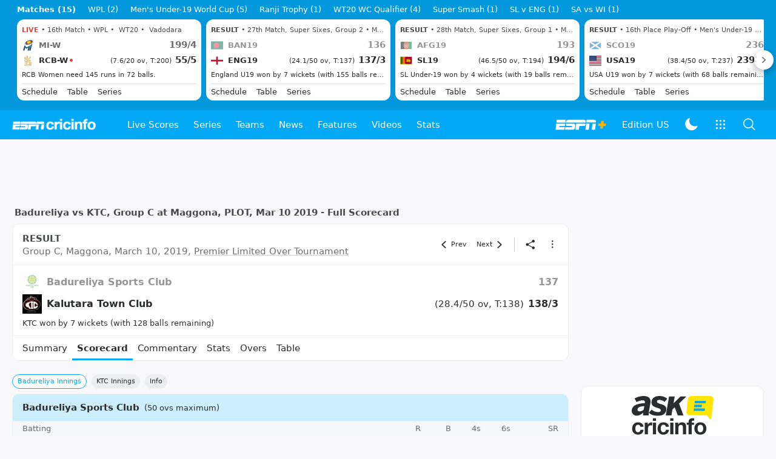

--- FILE ---
content_type: text/html; charset=utf-8
request_url: https://www.espncricinfo.com/series/premier-limited-over-tournament-2018-19-1176357/badureliya-sports-club-vs-kalutara-town-club-group-c-1176403/full-scorecard
body_size: 81389
content:
<!DOCTYPE html><html lang="en"><head><meta charSet="utf-8"/><link rel="preconnect" href="https://img1.hscicdn.com" crossorigin="anonymous"/><link rel="preconnect" href="https://dcf.espn.com" crossorigin="anonymous"/><link rel="preload" href="https://wassets.hscicdn.com/static/fonts/CiIcons/ci-icons-v3.7/fonts/icomoon.woff?gencn3" as="font" type="font/woff2" crossorigin="anonymous"/><script type="text/javascript">
          /*! js-cookie v3.0.5 | MIT */
          !function(e,t){"object"==typeof exports&&"undefined"!=typeof module?module.exports=t():"function"==typeof define&&define.amd?define(t):(e="undefined"!=typeof globalThis?globalThis:e||self,function(){var n=e.Cookies,o=e.Cookies=t();o.noConflict=function(){return e.Cookies=n,o}}())}(this,(function(){"use strict";function e(e){for(var t=1;t<arguments.length;t++){var n=arguments[t];for(var o in n)e[o]=n[o]}return e}var t=function t(n,o){function r(t,r,i){if("undefined"!=typeof document){"number"==typeof(i=e({},o,i)).expires&&(i.expires=new Date(Date.now()+864e5*i.expires)),i.expires&&(i.expires=i.expires.toUTCString()),t=encodeURIComponent(t).replace(/%(2[346B]|5E|60|7C)/g,decodeURIComponent).replace(/[()]/g,escape);var c="";for(var u in i)i[u]&&(c+="; "+u,!0!==i[u]&&(c+="="+i[u].split(";")[0]));return document.cookie=t+"="+n.write(r,t)+c}}return Object.create({set:r,get:function(e){if("undefined"!=typeof document&&(!arguments.length||e)){for(var t=document.cookie?document.cookie.split("; "):[],o={},r=0;r<t.length;r++){var i=t[r].split("="),c=i.slice(1).join("=");try{var u=decodeURIComponent(i[0]);if(o[u]=n.read(c,u),e===u)break}catch(e){}}return e?o[e]:o}},remove:function(t,n){r(t,"",e({},n,{expires:-1}))},withAttributes:function(n){return t(this.converter,e({},this.attributes,n))},withConverter:function(n){return t(e({},this.converter,n),this.attributes)}},{attributes:{value:Object.freeze(o)},converter:{value:Object.freeze(n)}})}({read:function(e){return'"'===e[0]&&(e=e.slice(1,-1)),e.replace(/(%[dA-F]{2})+/gi,decodeURIComponent)},write:function(e){return encodeURIComponent(e).replace(/%(2[346BF]|3[AC-F]|40|5[BDE]|60|7[BCD])/g,decodeURIComponent)}},{path:"/"});return t}));
        </script><script type="text/javascript">
            // DATA LAYER CONFIGURATION
            var _dl = {
              site: {
                baseDomain: 'espncricinfo.com',
                site: 'espncricinfo',
                portal: 'sports',
                country: Cookies.get('country') || 'in',
                language: window.location.pathname.startsWith('/hindi') ? 'hi_in' : 'en_us',
                otguid: 'a0595f6d-337b-4be2-8d32-ad0c5e7c829d',
              },
              page: {
                page_url: window.location.href,
                page_title: document.title,
                platform: "web",
              },
              helpersEnabled: true,
              pageViewed: false,
              visitor: {
                swid: Cookies.get('SWID'),
              }
            };

            // SUBSCRIBE AND PUBLISH METHODS
            _dl.subscribe = function(eventName, callback) {
              document.addEventListener("__dataLayer." + eventName, function(e) {
                if (e && e.detail)
                  callback.apply(__dataLayer, e.detail);
              });
            };

            _dl.publish = function(eventName) {
              var args = Array.prototype.splice.apply(arguments, [1, arguments.length]),
              event = new CustomEvent("__dataLayer." + eventName, {
                detail: args || []
              });
              document.dispatchEvent(event);
            };

            // MAKE DATA LAYER GLOBAL
            window.__dataLayer = window.__dataLayer || {};
            Object.assign(window.__dataLayer, _dl);
        </script><script type="text/javascript">
          var appInfoValue = Cookies.get('ci-app');
          var appInfo = null;
          var isApp = false;
          if (appInfoValue) {
            appInfo = JSON.parse(appInfoValue);

            // android || ios
            if (appInfo['pf'] === 'android' || appInfo['pf'] === 'ios') {
              isApp = true;
            }
          }
          window.hsci = window.hsci || {
            consent: {
              region: 'unknown',
              enabled: false,
              taken: true,
            },
            did: null,
            appInfo: appInfo,
            playerV5: true
          };

          // android
          if (window.CleverTap) {
            isApp = true;

          // ios
          } else if (window.webkit && window.webkit.messageHandlers && window.webkit.messageHandlers.clevertap) {
            isApp = true;
          }

          hsci.isApp = isApp;

          //Flutter webview
          window.addEventListener('flutterInAppWebViewPlatformReady', function() {
            // console.log("flutterInAppWebViewPlatformReady done")
            window.isFlutterAppReady = true;
            window.isApp = true;
          });


          hsci.injectScript = function(src, opts) {
            (function() {
              var script = document.createElement("script");
              script.type = "text/javascript";
              script.async = false;
              script.src = src;
              if(opts && typeof opts.id !== "undefined") script.id = opts.id;
              if(opts && typeof opts.async !== "undefined") script.async = opts.async;
              if(opts && typeof opts.defer !== "undefined") script.defer = opts.defer;
              var s = document.getElementsByTagName('script')[0];
              s.parentNode.insertBefore(script, s);
            })();
          };
        </script><script type="text/javascript">
          hsci.consent.region = Cookies.get('region');
          hsci.consent.country = Cookies.get('country');

          // Faiyaz - emea region is added for exisiting users with the same region cookie.
          hsci.consent.enabled = hsci.isApp ? false : hsci.consent.region === 'gdpr' || hsci.consent.region === 'emea' || hsci.consent.region === 'ccpa';

          function handler() {
            // ensighten script is loaded and consent is taken so unblock
            window.yett.unblock();

            if(!hsci.isApp && window.hsci.playerV5) {
              // Data Layer Integration
              document.dispatchEvent(new Event("dataLayerReady"));
              window.__dataLayer.publish('pageView');
            }
          }

          // Faiyaz - emea region is added for exisiting users with the same region cookie.
          if(hsci.consent.enabled) {

            //disable integration scripts
            window.YETT_BLACKLIST = [
              /www\.googletagmanager\.com/,
              /d2r1yp2w7bby2u\.cloudfront\.net/,
              /at-.*?\.js/,
              /omniture-.*?\.js/,
              /prebid.*?\.js/,
              /sb\.scorecardresearch\.com/,
              /cdn\.taboola\.com/,
              /jsc\.mgid\.com/
            ];

            // This is required for ccpa region also
            document.addEventListener('tms.ready', handler);
            document.addEventListener('onetrust.consent.loaded', handler);

            if (hsci.consent.region === 'gdpr' || hsci.consent.region === 'emea' || hsci.consent.region === 'ccpa') {
              var _alertBox1 = Cookies.get('OptanonConsentAlertBoxClosed');
              var _alertBox2 = Cookies.get('OptanonAlertBoxClosed');
              hsci.consent.taken = _alertBox1 !== undefined || _alertBox2 !== undefined;

              window.addEventListener('consent.onetrust', function(e) {
                // Check if __tcfapi is ready to detect event on close
                // @ts-ignore
                if (window.__tcfapi) {
                  __tcfapi('getTCData', 2, function(tcData, success) {
                    if (success) {
                      if (tcData.eventStatus === 'useractioncomplete') {
                        window.location.reload();
                      }
                    }
                  });
                }
              });
            }

          } else {
            // for non gdpr regions do not load following scipt upfront load after window load
            window.YETT_BLACKLIST = [
              /d2r1yp2w7bby2u\.cloudfront\.net/,
              /omniture-.*?\.js/,
              /at-.*?\.js/,
              /cdn\.taboola\.com/,
              /jsc\.mgid\.com/
            ];

            if(hsci.isApp) {
              window.addEventListener('DOMContentLoaded', function(event) {
                window.yett.unblock();
              });
            } else {
              document.addEventListener('tms.ready', handler);
              document.addEventListener('onetrust.consent.loaded', handler);
            }
          }
        </script><script type="text/javascript">!function(t,e){"object"==typeof exports&&"undefined"!=typeof module?e(exports):"function"==typeof define&&define.amd?define(["exports"],e):e((t=t||self).yett={})}(this,function(t){"use strict";function o(e,t){return e&&(!t||t!==s)&&(!a.blacklist||a.blacklist.some(function(t){return t.test(e)}))&&(!a.whitelist||a.whitelist.every(function(t){return!t.test(e)}))}function l(t){var e=t.getAttribute("src");return a.blacklist&&a.blacklist.every(function(t){return!t.test(e)})||a.whitelist&&a.whitelist.some(function(t){return t.test(e)})}var s="javascript/blocked",a={blacklist:window.YETT_BLACKLIST,whitelist:window.YETT_WHITELIST},u={blacklisted:[]},f=new MutationObserver(function(t){for(var e=0;e<t.length;e++)for(var i=t[e].addedNodes,n=function(t){var n=i[t];if(1===n.nodeType&&"SCRIPT"===n.tagName){var e=n.src,r=n.type;if(o(e,r)){u.blacklisted.push(n.cloneNode()),n.type=s;n.addEventListener("beforescriptexecute",function t(e){n.getAttribute("type")===s&&e.preventDefault(),n.removeEventListener("beforescriptexecute",t)}),n.parentElement&&n.parentElement.removeChild(n)}}},r=0;r<i.length;r++)n(r)});f.observe(document.documentElement,{childList:!0,subtree:!0});var c=document.createElement;function p(t){return function(t){if(Array.isArray(t)){for(var e=0,n=new Array(t.length);e<t.length;e++)n[e]=t[e];return n}}(t)||function(t){if(Symbol.iterator in Object(t)||"[object Arguments]"===Object.prototype.toString.call(t))return Array.from(t)}(t)||function(){throw new TypeError("Invalid attempt to spread non-iterable instance")}()}document.createElement=function(){for(var t=arguments.length,e=new Array(t),n=0;n<t;n++)e[n]=arguments[n];if("script"!==e[0].toLowerCase())return c.bind(document).apply(void 0,e);var r=c.bind(document).apply(void 0,e),i=r.setAttribute.bind(r);return Object.defineProperties(r,{src:{get:function(){var t=r.getAttribute("src");return t&&0===t.indexOf("//")?document.location.protocol+t:t||""},set:function(t){return o(t,r.type)&&i("type",s),i("src",t),!0}},type:{set:function(t){var e=o(r.src,r.type)?s:t;return i("type",e),!0}}}),r.setAttribute=function(t,e){"type"===t||"src"===t?r[t]=e:HTMLScriptElement.prototype.setAttribute.call(r,t,e)},r};var d=new RegExp("[|\\{}()[\\]^$+*?.]","g");t.unblock=function(){for(var t=arguments.length,n=new Array(t),e=0;e<t;e++)n[e]=arguments[e];n.length<1?(a.blacklist=[],a.whitelist=[]):(a.blacklist&&(a.blacklist=a.blacklist.filter(function(e){return n.every(function(t){return"string"==typeof t?!e.test(t):t instanceof RegExp?e.toString()!==t.toString():void 0})})),a.whitelist&&(a.whitelist=[].concat(p(a.whitelist),p(n.map(function(e){if("string"==typeof e){var n=".*"+e.replace(d,"\$&")+".*";if(a.whitelist.every(function(t){return t.toString()!==n.toString()}))return new RegExp(n)}else if(e instanceof RegExp&&a.whitelist.every(function(t){return t.toString()!==e.toString()}))return e;return null}).filter(Boolean)))));for(var r=document.querySelectorAll('script[type="'.concat(s,'"]')),i=0;i<r.length;i++){var o=r[i];l(o)&&(o.type="application/javascript",u.blacklisted.push(o),o.parentElement.removeChild(o))}var c=0;p(u.blacklisted).forEach(function(t,e){if(l(t)){var n=document.createElement("script");n.setAttribute("src",t.src),n.setAttribute("type","application/javascript"),document.head.appendChild(n),u.blacklisted.splice(e-c,1),c++}}),a.blacklist&&a.blacklist.length<1&&f.disconnect()},Object.defineProperty(t,"__esModule",{value:!0})});</script><script type="text/javascript">
            if(!hsci.isApp) {
                hsci.injectScript('//dcf.espn.com/TWDC-DTCI/prod/Bootstrap.js', {async: true});
            }
          </script><script type="text/javascript">window.googletag = window.googletag || {cmd: []};
          window.pbjs = window.pbjs || {que: []};
          window._taboola = window._taboola || [];
          window._outbrain = window._outbrain || [];
        </script><meta name="viewport" content="width=device-width, initial-scale=1.0, maximum-scale=1.0, user-scalable=0"/><link rel="manifest" href="/static/json/manifest.json"/><link rel="shortcut icon" type="image/x-icon" href="https://wassets.hscicdn.com/static/images/favicon.ico"/><link href="https://wassets.hscicdn.com/static/images/iphone5_splash.png" media="(device-width: 320px) and (device-height: 568px) and (-webkit-device-pixel-ratio: 2)" rel="apple-touch-startup-image"/><link href="https://wassets.hscicdn.com/static/images/iphone6_splash.png" media="(device-width: 375px) and (device-height: 667px) and (-webkit-device-pixel-ratio: 2)" rel="apple-touch-startup-image"/><link href="https://wassets.hscicdn.com/static/images/iphoneplus_splash.png" media="(device-width: 621px) and (device-height: 1104px) and (-webkit-device-pixel-ratio: 3)" rel="apple-touch-startup-image"/><link href="https://wassets.hscicdn.com/static/images/iphonex_splash.png" media="(device-width: 375px) and (device-height: 812px) and (-webkit-device-pixel-ratio: 3)" rel="apple-touch-startup-image"/><link href="https://wassets.hscicdn.com/static/images/iphonexr_splash.png" media="(device-width: 414px) and (device-height: 896px) and (-webkit-device-pixel-ratio: 2)" rel="apple-touch-startup-image"/><link href="https://wassets.hscicdn.com/static/images/iphonexsmax_splash.png" media="(device-width: 414px) and (device-height: 896px) and (-webkit-device-pixel-ratio: 3)" rel="apple-touch-startup-image"/><link href="https://wassets.hscicdn.com/static/images/ipad_splash.png" media="(device-width: 768px) and (device-height: 1024px) and (-webkit-device-pixel-ratio: 2)" rel="apple-touch-startup-image"/><link href="https://wassets.hscicdn.com/static/images/ipadpro1_splash.png" media="(device-width: 834px) and (device-height: 1112px) and (-webkit-device-pixel-ratio: 2)" rel="apple-touch-startup-image"/><link href="https://wassets.hscicdn.com/static/images/ipadpro3_splash.png" media="(device-width: 834px) and (device-height: 1194px) and (-webkit-device-pixel-ratio: 2)" rel="apple-touch-startup-image"/><link href="https://wassets.hscicdn.com/static/images/ipadpro2_splash.png" media="(device-width: 1024px) and (device-height: 1366px) and (-webkit-device-pixel-ratio: 2)" rel="apple-touch-startup-image"/><meta name="mobile-web-app-capable" content="yes"/><meta name="apple-mobile-web-app-title" content="ESPN Cricinfo"/><meta name="apple-mobile-web-app-status-bar-style" content="black"/><meta name="theme-color" content="#03a9f4"/><link rel="apple-touch-icon" sizes="72x72" href="https://wassets.hscicdn.com/static/images/ios-72.png" type="image/png"/><link rel="apple-touch-icon" sizes="120x120" href="https://wassets.hscicdn.com/static/images/ios-120.png" type="image/png"/><link rel="apple-touch-icon" sizes="144x144" href="https://wassets.hscicdn.com/static/images/ios-144.png" type="image/png"/><link rel="apple-touch-icon" sizes="180x180" href="https://wassets.hscicdn.com/static/images/ios-180.png" type="image/png"/><title>BSC vs KALTW Cricket Scorecard, Group C at Maggona, March 10, 2019</title><meta name="title" content="BSC vs KALTW Cricket Scorecard, Group C at Maggona, March 10, 2019"/><meta name="description" content="Live Cricket Scoreboard: Get Badureliya Sports Club vs Kalutara Town Club Group C,  cricket scorecard, Premier Limited Over Tournament 2018/19 dated March 10, 2019."/><meta name="keywords" content="Badureliya vs KTC Group C,cricket scorecard,cricket scoreboard,BSC vs KALTW,reports,Premier Limited Over Tournament"/><meta name="robots" content="index,follow, max-snippet:-1, max-video-preview:-1, max-image-preview:large"/><meta name="googlebot" content="index,follow, max-snippet:-1, max-video-preview:-1, max-image-preview:large"/><link rel="canonical" href="https://www.espncricinfo.com/series/premier-limited-over-tournament-2018-19-1176357/badureliya-sports-club-vs-kalutara-town-club-group-c-1176403/full-scorecard"/><meta property="og:site_name" content="ESPNcricinfo"/><meta property="og:type" content="website"/><meta property="og:title" content="BSC vs KALTW Cricket Scorecard, Group C at Maggona, March 10, 2019"/><meta property="og:description" content="Live Cricket Scoreboard: Get Badureliya Sports Club vs Kalutara Town Club Group C,  cricket scorecard, Premier Limited Over Tournament 2018/19 dated March 10, 2019."/><meta property="og:image" content="https://www.espncricinfo.com/static/images/espncricinfo-og.png"/><meta property="og:url" content="https://www.espncricinfo.com/series/premier-limited-over-tournament-2018-19-1176357/badureliya-sports-club-vs-kalutara-town-club-group-c-1176403/full-scorecard"/><meta property="fb:app_id" content="260890547115"/><meta property="fb:pages" content="104266592953439"/><meta name="twitter:site" content="@espncricinfo"/><meta name="twitter:card" content="summary_large_image"/><meta name="twitter:app:name:iphone" content="ESPNcricinfo"/><meta name="twitter:app:id:iphone" content="417408017"/><meta name="twitter:app:name:googleplay" content="ESPNcricinfo"/><meta name="twitter:app:id:googleplay" content="com.july.cricinfo"/><meta name="twitter:title" content="BSC vs KALTW Cricket Scorecard, Group C at Maggona, March 10, 2019"/><meta name="twitter:description" content="Live Cricket Scoreboard: Get Badureliya Sports Club vs Kalutara Town Club Group C,  cricket scorecard, Premier Limited Over Tournament 2018/19 dated March 10, 2019."/><meta name="twitter:image" content="https://www.espncricinfo.com/static/images/espncricinfo-og.png"/><meta itemProp="name" content="BSC vs KALTW Cricket Scorecard, Group C at Maggona, March 10, 2019"/><meta itemProp="description" content="Live Cricket Scoreboard: Get Badureliya Sports Club vs Kalutara Town Club Group C,  cricket scorecard, Premier Limited Over Tournament 2018/19 dated March 10, 2019."/><meta itemProp="image" content="https://www.espncricinfo.com/static/images/espncricinfo-og.png"/><meta itemProp="publisher" content="ESPNcricinfo"/><meta itemProp="url" content="https://www.espncricinfo.com/series/premier-limited-over-tournament-2018-19-1176357/badureliya-sports-club-vs-kalutara-town-club-group-c-1176403/full-scorecard"/><meta itemProp="editor" content="ESPNcricinfo"/><meta itemProp="headline" content="BSC vs KALTW Cricket Scorecard, Group C at Maggona, March 10, 2019"/><meta itemProp="sourceOrganization" content="ESPN Digital Media Pvt Ltd"/><meta itemProp="keywords" content="Badureliya vs KTC Group C,cricket scorecard,cricket scoreboard,BSC vs KALTW,reports,Premier Limited Over Tournament"/><script type="application/ld+json">{"@context":"https://schema.org","@type":"Organization","name":"ESPN Digital Media Private Limited","url":"https://www.espncricinfo.com","logo":"/static/images/espncricinfo-logo-full.png","address":{"@type":"PostalAddress","streetAddress":"Ground Floor, Embassy Golf Links Business Park, Cherry Hills, Intermediate Ring Road, Domlur","addressLocality":"Bangalore","addressRegion":"India","postalCode":"560071","Telephone":"+91-080-68479700"},"sameAs":["https://www.facebook.com/Cricinfo","https://twitter.com/ESPNcricinfo","https://www.youtube.com/espncricinfo"]}</script><script type="application/ld+json">{"@context":"https://schema.org","@graph":[{"@context":"https://schema.org","@type":"SiteNavigationElement","@id":"#nav-item","name":"Live Scores","url":"https://www.espncricinfo.com/live-cricket-score"},{"@context":"https://schema.org","@type":"SiteNavigationElement","@id":"#nav-item","name":"Live Scores Home","url":"https://www.espncricinfo.com/live-cricket-score"},{"@context":"https://schema.org","@type":"SiteNavigationElement","@id":"#nav-item","name":"Schedule","url":"https://www.espncricinfo.com/live-cricket-match-schedule-fixtures"},{"@context":"https://schema.org","@type":"SiteNavigationElement","@id":"#nav-item","name":"Results","url":"https://www.espncricinfo.com/live-cricket-match-results"},{"@context":"https://schema.org","@type":"SiteNavigationElement","@id":"#nav-item","name":"Month view","url":"https://www.espncricinfo.com/live-cricket-month-view"},{"@context":"https://schema.org","@type":"SiteNavigationElement","@id":"#nav-item","name":"Season view","url":"https://www.espncricinfo.com/ci/engine/series/index.html?view=season"},{"@context":"https://schema.org","@type":"SiteNavigationElement","@id":"#nav-item","name":"International calendar","url":"https://www.espncricinfo.com/ci/engine/match/index.html?view=calendar"},{"@context":"https://schema.org","@type":"SiteNavigationElement","@id":"#nav-item","name":"Desktop Scoreboard","url":"https://www.espncricinfo.com/ci/engine/match/scores/desktop.html"},{"@context":"https://schema.org","@type":"SiteNavigationElement","@id":"#nav-item","name":"Series","url":"https://www.espncricinfo.com/cricket-fixtures"},{"@context":"https://schema.org","@type":"SiteNavigationElement","@id":"#nav-item","name":"WPL 2026","url":"https://www.espncricinfo.com/series/women-s-premier-league-2025-26-1510059"},{"@context":"https://schema.org","@type":"SiteNavigationElement","@id":"#nav-item","name":"India vs New Zealand","url":"https://www.espncricinfo.com/series/new-zealand-in-india-2025-26-1490228"},{"@context":"https://schema.org","@type":"SiteNavigationElement","@id":"#nav-item","name":"Under-19 World Cup","url":"https://www.espncricinfo.com/series/men-s-under-19-world-cup-2025-26-1511849"},{"@context":"https://schema.org","@type":"SiteNavigationElement","@id":"#nav-item","name":"Men's T20 World Cup 2026","url":"https://www.espncricinfo.com/series/icc-men-s-t20-world-cup-2025-26-1502138"},{"@context":"https://schema.org","@type":"SiteNavigationElement","@id":"#nav-item","name":"Sri Lanka vs England","url":"https://www.espncricinfo.com/series/england-in-sri-lanka-2025-26-1507712"},{"@context":"https://schema.org","@type":"SiteNavigationElement","@id":"#nav-item","name":"South Africa vs West Indies","url":"https://www.espncricinfo.com/series/west-indies-in-south-africa-2025-26-1477604"},{"@context":"https://schema.org","@type":"SiteNavigationElement","@id":"#nav-item","name":"SA20 2026","url":"https://www.espncricinfo.com/series/sa20-2025-26-1494252"},{"@context":"https://schema.org","@type":"SiteNavigationElement","@id":"#nav-item","name":"BBL 2025","url":"https://www.espncricinfo.com/series/big-bash-league-2025-26-1490534"},{"@context":"https://schema.org","@type":"SiteNavigationElement","@id":"#nav-item","name":"BPL 2025","url":"https://www.espncricinfo.com/series/bangladesh-premier-league-2025-26-1516530"},{"@context":"https://schema.org","@type":"SiteNavigationElement","@id":"#nav-item","name":"IPL 2026","url":"https://www.espncricinfo.com/series/indian-premier-league-2025-26-1510719"},{"@context":"https://schema.org","@type":"SiteNavigationElement","@id":"#nav-item","name":"Men's Super Smash","url":"https://www.espncricinfo.com/series/super-smash-2025-26-1499623"},{"@context":"https://schema.org","@type":"SiteNavigationElement","@id":"#nav-item","name":"Women's Super Smash","url":"https://www.espncricinfo.com/series/women-s-super-smash-2025-26-1499624"},{"@context":"https://schema.org","@type":"SiteNavigationElement","@id":"#nav-item","name":"Women's T20 World Cup QLF","url":"https://www.espncricinfo.com/series/women-s-t20-world-cup-qualifier-2025-26-1515205"},{"@context":"https://schema.org","@type":"SiteNavigationElement","@id":"#nav-item","name":"Test Championship 2025-2027","url":"https://www.espncricinfo.com/series/icc-world-test-championship-2025-2027-1472510"},{"@context":"https://schema.org","@type":"SiteNavigationElement","@id":"#nav-item","name":"-Future series-","url":"https://www.espncricinfo.com/cricket-fixtures/#future"},{"@context":"https://schema.org","@type":"SiteNavigationElement","@id":"#nav-item","name":"-Archives-","url":"https://www.espncricinfo.com/ci/engine/series/index.html"},{"@context":"https://schema.org","@type":"SiteNavigationElement","@id":"#nav-item","name":"Teams","url":"https://www.espncricinfo.com/team"},{"@context":"https://schema.org","@type":"SiteNavigationElement","@id":"#nav-item","name":"Australia","url":"https://www.espncricinfo.com/team/australia-2"},{"@context":"https://schema.org","@type":"SiteNavigationElement","@id":"#nav-item","name":"Afghanistan","url":"https://www.espncricinfo.com/team/afghanistan-40"},{"@context":"https://schema.org","@type":"SiteNavigationElement","@id":"#nav-item","name":"Bangladesh","url":"https://www.espncricinfo.com/team/bangladesh-25"},{"@context":"https://schema.org","@type":"SiteNavigationElement","@id":"#nav-item","name":"Canada","url":"https://www.espncricinfo.com/team/canada-17"},{"@context":"https://schema.org","@type":"SiteNavigationElement","@id":"#nav-item","name":"England","url":"https://www.espncricinfo.com/team/england-1"},{"@context":"https://schema.org","@type":"SiteNavigationElement","@id":"#nav-item","name":"Ireland","url":"https://www.espncricinfo.com/team/ireland-29"},{"@context":"https://schema.org","@type":"SiteNavigationElement","@id":"#nav-item","name":"India","url":"https://www.espncricinfo.com/team/india-6"},{"@context":"https://schema.org","@type":"SiteNavigationElement","@id":"#nav-item","name":"Namibia","url":"https://www.espncricinfo.com/team/namibia-28"},{"@context":"https://schema.org","@type":"SiteNavigationElement","@id":"#nav-item","name":"New Zealand","url":"https://www.espncricinfo.com/team/new-zealand-5"},{"@context":"https://schema.org","@type":"SiteNavigationElement","@id":"#nav-item","name":"Nepal","url":"https://www.espncricinfo.com/team/nepal-33"},{"@context":"https://schema.org","@type":"SiteNavigationElement","@id":"#nav-item","name":"Pakistan","url":"https://www.espncricinfo.com/team/pakistan-7"},{"@context":"https://schema.org","@type":"SiteNavigationElement","@id":"#nav-item","name":"Netherlands","url":"https://www.espncricinfo.com/team/netherlands-15"},{"@context":"https://schema.org","@type":"SiteNavigationElement","@id":"#nav-item","name":"South Africa","url":"https://www.espncricinfo.com/team/south-africa-3"},{"@context":"https://schema.org","@type":"SiteNavigationElement","@id":"#nav-item","name":"Oman","url":"https://www.espncricinfo.com/team/oman-37"},{"@context":"https://schema.org","@type":"SiteNavigationElement","@id":"#nav-item","name":"Sri Lanka","url":"https://www.espncricinfo.com/team/sri-lanka-8"},{"@context":"https://schema.org","@type":"SiteNavigationElement","@id":"#nav-item","name":"Scotland","url":"https://www.espncricinfo.com/team/scotland-30"},{"@context":"https://schema.org","@type":"SiteNavigationElement","@id":"#nav-item","name":"West Indies","url":"https://www.espncricinfo.com/team/west-indies-4"},{"@context":"https://schema.org","@type":"SiteNavigationElement","@id":"#nav-item","name":"UAE","url":"https://www.espncricinfo.com/team/united-arab-emirates-27"},{"@context":"https://schema.org","@type":"SiteNavigationElement","@id":"#nav-item","name":"Zimbabwe","url":"https://www.espncricinfo.com/team/zimbabwe-9"},{"@context":"https://schema.org","@type":"SiteNavigationElement","@id":"#nav-item","name":"USA","url":"https://www.espncricinfo.com/team/united-states-of-america-11"},{"@context":"https://schema.org","@type":"SiteNavigationElement","@id":"#nav-item","name":"News","url":"https://www.espncricinfo.com/cricket-news"},{"@context":"https://schema.org","@type":"SiteNavigationElement","@id":"#nav-item","name":"News Home","url":"https://www.espncricinfo.com/cricket-news"},{"@context":"https://schema.org","@type":"SiteNavigationElement","@id":"#nav-item","name":"Future of ODIs","url":"https://www.espncricinfo.com/cricket-news/the-future-of-odis-39"},{"@context":"https://schema.org","@type":"SiteNavigationElement","@id":"#nav-item","name":"Ball-tampering","url":"https://www.espncricinfo.com/cricket-news/ball-tampering-25"},{"@context":"https://schema.org","@type":"SiteNavigationElement","@id":"#nav-item","name":"Technology in cricket","url":"https://www.espncricinfo.com/cricket-news/technology-in-cricket-18"},{"@context":"https://schema.org","@type":"SiteNavigationElement","@id":"#nav-item","name":"Racism","url":"https://www.espncricinfo.com/cricket-news/racism-99"},{"@context":"https://schema.org","@type":"SiteNavigationElement","@id":"#nav-item","name":"Run-out controversies","url":"https://www.espncricinfo.com/cricket-news/run-out-controversies-325"},{"@context":"https://schema.org","@type":"SiteNavigationElement","@id":"#nav-item","name":"Corruption","url":"https://www.espncricinfo.com/cricket-news/corruption-in-cricket-4"},{"@context":"https://schema.org","@type":"SiteNavigationElement","@id":"#nav-item","name":"Features","url":"https://www.espncricinfo.com/cricket-features"},{"@context":"https://schema.org","@type":"SiteNavigationElement","@id":"#nav-item","name":"Features Home","url":"https://www.espncricinfo.com/cricket-features"},{"@context":"https://schema.org","@type":"SiteNavigationElement","@id":"#nav-item","name":"On this day","url":"https://www.espncricinfo.com/on-this-day/cricket-events"},{"@context":"https://schema.org","@type":"SiteNavigationElement","@id":"#nav-item","name":"Writers","url":"https://www.espncricinfo.com/espncricinfo-writers-index"},{"@context":"https://schema.org","@type":"SiteNavigationElement","@id":"#nav-item","name":"Web stories","url":"https://www.espncricinfo.com/webstories"},{"@context":"https://schema.org","@type":"SiteNavigationElement","@id":"#nav-item","name":"Photo galleries","url":"https://www.espncricinfo.com/gallery"},{"@context":"https://schema.org","@type":"SiteNavigationElement","@id":"#nav-item","name":"Cricinfo 30 years","url":"https://www.espncricinfo.com/cricinfo-30-years"},{"@context":"https://schema.org","@type":"SiteNavigationElement","@id":"#nav-item","name":"The Cricket Monthly","url":"https://www.thecricketmonthly.com/"},{"@context":"https://schema.org","@type":"SiteNavigationElement","@id":"#nav-item","name":"Videos","url":"https://www.espncricinfo.com/cricket-videos/"},{"@context":"https://schema.org","@type":"SiteNavigationElement","@id":"#nav-item","name":"Cricinformed","url":"https://www.espncricinfo.com/cricket-videos/genre/cricinformed-299"},{"@context":"https://schema.org","@type":"SiteNavigationElement","@id":"#nav-item","name":"TimeOut","url":"https://www.espncricinfo.com/cricket-videos/genre/time-out-221"},{"@context":"https://schema.org","@type":"SiteNavigationElement","@id":"#nav-item","name":"Matchday","url":"https://www.espncricinfo.com/cricket-videos/genre/match-day-155"},{"@context":"https://schema.org","@type":"SiteNavigationElement","@id":"#nav-item","name":"25 Questions","url":"https://www.espncricinfo.com/cricket-videos/genre/25-questions-191"},{"@context":"https://schema.org","@type":"SiteNavigationElement","@id":"#nav-item","name":"News and Analysis","url":"https://www.espncricinfo.com/cricket-videos/genre/news-and-analysis-34"},{"@context":"https://schema.org","@type":"SiteNavigationElement","@id":"#nav-item","name":"Interviews","url":"https://www.espncricinfo.com/cricket-videos/genre/interviews-9"},{"@context":"https://schema.org","@type":"SiteNavigationElement","@id":"#nav-item","name":"Features","url":"https://www.espncricinfo.com/cricket-videos/genre/features-46"},{"@context":"https://schema.org","@type":"SiteNavigationElement","@id":"#nav-item","name":"Press Conference","url":"https://www.espncricinfo.com/cricket-videos/genre/press-conference-2"},{"@context":"https://schema.org","@type":"SiteNavigationElement","@id":"#nav-item","name":"Polite Enquiries","url":"https://www.espncricinfo.com/cricket-videos/genre/politeenquiries-119"},{"@context":"https://schema.org","@type":"SiteNavigationElement","@id":"#nav-item","name":"Run Order","url":"https://www.espncricinfo.com/cricket-videos/genre/run-order-166"},{"@context":"https://schema.org","@type":"SiteNavigationElement","@id":"#nav-item","name":"Newsroom","url":"https://www.espncricinfo.com/cricket-videos/genre/newsroom-218"},{"@context":"https://schema.org","@type":"SiteNavigationElement","@id":"#nav-item","name":"Highlights","url":"https://www.espncricinfo.com/cricket-videos/genre/highlights-37"},{"@context":"https://schema.org","@type":"SiteNavigationElement","@id":"#nav-item","name":"YouTube","url":"https://www.youtube.com/ESPNCricinfo"},{"@context":"https://schema.org","@type":"SiteNavigationElement","@id":"#nav-item","name":"Stats","url":"https://www.espncricinfo.com/records"},{"@context":"https://schema.org","@type":"SiteNavigationElement","@id":"#nav-item","name":"Stats home","url":"https://www.espncricinfo.com/records"},{"@context":"https://schema.org","@type":"SiteNavigationElement","@id":"#nav-item","name":"AskCricinfo","url":"https://www.espncricinfo.com/ask"},{"@context":"https://schema.org","@type":"SiteNavigationElement","@id":"#nav-item","name":"Statsguru","url":"https://stats.espncricinfo.com/ci/engine/stats/index.html"},{"@context":"https://schema.org","@type":"SiteNavigationElement","@id":"#nav-item","name":"SuperStats","url":"https://www.espncricinfo.com/genre/superstats-706"},{"@context":"https://schema.org","@type":"SiteNavigationElement","@id":"#nav-item","name":"2025 records","url":"https://www.espncricinfo.com/records/year/2025-2025"},{"@context":"https://schema.org","@type":"SiteNavigationElement","@id":"#nav-item","name":"2024 records","url":"https://www.espncricinfo.com/records/year/2024-2024"},{"@context":"https://schema.org","@type":"SiteNavigationElement","@id":"#nav-item","name":"All records","url":"https://www.espncricinfo.com/records"},{"@context":"https://schema.org","@type":"SiteNavigationElement","@id":"#nav-item","name":"Players","url":"https://www.espncricinfo.com/cricketers"},{"@context":"https://schema.org","@type":"SiteNavigationElement","@id":"#nav-item","name":"Grounds","url":"https://www.espncricinfo.com/cricket-grounds"},{"@context":"https://schema.org","@type":"SiteNavigationElement","@id":"#nav-item","name":"Rankings","url":"https://www.espncricinfo.com/rankings/icc-team-ranking"}]}</script><script type="application/ld+json">{"@context":"https://schema.org","@type":"WebPage","name":"BSC vs KALTW Cricket Scorecard, Group C at Maggona, March 10, 2019","description":"Live Cricket Scoreboard: Get Badureliya Sports Club vs Kalutara Town Club Group C,  cricket scorecard, Premier Limited Over Tournament 2018/19 dated March 10, 2019.","url":"https://www.espncricinfo.com/series/premier-limited-over-tournament-2018-19-1176357/badureliya-sports-club-vs-kalutara-town-club-group-c-1176403/full-scorecard","publisher":{"@type":"Organization","name":"ESPN Digital Media Private Limited","url":"https://www.espncricinfo.com","logo":{"@type":"ImageObject","contentUrl":"/static/images/espncricinfo-logo-full.png"}}}</script><script type="application/ld+json">{"@context":"https://schema.org","@type":"SportsEvent","name":"BSC vs KALTW Cricket Scorecard, Group C at Maggona, March 10, 2019","description":"Live Cricket Scoreboard: Get Badureliya Sports Club vs Kalutara Town Club Group C,  cricket scorecard, Premier Limited Over Tournament 2018/19 dated March 10, 2019.","startDate":"2019-03-10T04:15:00+00:00","endDate":"2019-03-10T00:00:00+00:00","eventStatus":"RESULT","location":{"@type":"Place","name":"Surrey Village, Maggona","address":"Maggona"},"homeTeam":{"@type":"SportsTeam","name":"Badureliya"},"awayTeam":{"@type":"SportsTeam","name":"KTC"}}</script><meta name="next-head-count" content="69"/><link data-next-font="" rel="preconnect" href="/" crossorigin="anonymous"/><link rel="preload" href="https://wassets.hscicdn.com/_next/static/css/555538078b0b0fcb.css" as="style"/><link rel="stylesheet" href="https://wassets.hscicdn.com/_next/static/css/555538078b0b0fcb.css" data-n-g=""/><noscript data-n-css=""></noscript><script defer="" nomodule="" src="https://wassets.hscicdn.com/_next/static/chunks/polyfills-78c92fac7aa8fdd8.js"></script><script defer="" src="https://wassets.hscicdn.com/_next/static/chunks/CiLanguageEnglish.44cecc4cb23f9718.js"></script><script defer="" src="https://wassets.hscicdn.com/_next/static/chunks/4657.abcb2e5936dfe1d8.js"></script><script src="https://wassets.hscicdn.com/_next/static/chunks/webpack-69668e6f336223ad.js" defer=""></script><script src="https://wassets.hscicdn.com/_next/static/chunks/framework-70f95e8fb8fe7028.js" defer=""></script><script src="https://wassets.hscicdn.com/_next/static/chunks/main-46c7eef8fbc39f54.js" defer=""></script><script src="https://wassets.hscicdn.com/_next/static/chunks/pages/_app-9c13bae1e3ffabdd.js" defer=""></script><script src="https://wassets.hscicdn.com/_next/static/chunks/2024-d083a4536cc32940.js" defer=""></script><script src="https://wassets.hscicdn.com/_next/static/chunks/9515-ea150dbf5171c32e.js" defer=""></script><script src="https://wassets.hscicdn.com/_next/static/chunks/7185-8c8b43a234cfc1e5.js" defer=""></script><script src="https://wassets.hscicdn.com/_next/static/chunks/497-a5ff636093bd0121.js" defer=""></script><script src="https://wassets.hscicdn.com/_next/static/chunks/3903-b4e0c3f39a6cecb3.js" defer=""></script><script src="https://wassets.hscicdn.com/_next/static/chunks/304-99f63234457ff014.js" defer=""></script><script src="https://wassets.hscicdn.com/_next/static/chunks/25-e98bca7649228531.js" defer=""></script><script src="https://wassets.hscicdn.com/_next/static/chunks/375-db85d152e0ff815b.js" defer=""></script><script src="https://wassets.hscicdn.com/_next/static/chunks/8011-3eb505916453003c.js" defer=""></script><script src="https://wassets.hscicdn.com/_next/static/chunks/1471-39fd951505eb2d17.js" defer=""></script><script src="https://wassets.hscicdn.com/_next/static/chunks/2463-5fbdce0a6ee223d2.js" defer=""></script><script src="https://wassets.hscicdn.com/_next/static/chunks/8695-e12e71446042cb48.js" defer=""></script><script src="https://wassets.hscicdn.com/_next/static/chunks/2184-c683895b8a2c4720.js" defer=""></script><script src="https://wassets.hscicdn.com/_next/static/chunks/916-b1d066780106428e.js" defer=""></script><script src="https://wassets.hscicdn.com/_next/static/chunks/7655-b915948e4ca47292.js" defer=""></script><script src="https://wassets.hscicdn.com/_next/static/chunks/pages/match/CiMatchScorecardPage-e642979851aed023.js" defer=""></script><script src="https://wassets.hscicdn.com/_next/static/3RvoFDJcOjCOSaTgqZXr9/_buildManifest.js" defer=""></script><script src="https://wassets.hscicdn.com/_next/static/3RvoFDJcOjCOSaTgqZXr9/_ssgManifest.js" defer=""></script></head><body class=""><div id="__next"><script>
    (function() {
      let theme = window?.localStorage?.getItem('ci-theme-preference') || 'LIGHT';

      // check ci-app-theme cookie required for native app theme support
      const appTheme = Cookies.get('ci_app_theme') || Cookies.get('ci-app-theme');

      if(appTheme) {
        theme = appTheme;
        window.hsciapp = { theme: appTheme };
      }

      if (theme === 'DARK') {
        document.body.dataset.colorTheme = 'dark';
      }
    })()
  </script><noscript><iframe src="//www.googletagmanager.com/ns.html?id=GTM-M2X5VXQ" height="0" width="0" style="display:none;visibility:hidden;"></iframe></noscript><section id="pane-main" class=""><section id="main-container"><aside class="ad-placeholder overlay ad-overlay-705828"></aside><div class="ds-pb-4 ds-min-h-[182px] ds-bg-fill-hsb ds-pt-2"><div class="lg:ds-container lg:ds-mx-auto lg:ds-px-5"><div class="ds-relative ds-w-full ds-scrollbar-hide ds-px-2 ds-flex ds-bg-transparent ds-overflow-x-auto ds-scrollbar-hide"><div class="ds-flex ds-flex-row ds-w-full ds-overflow-x-auto ds-scrollbar-hide ds-overflow-y-hidden"><div class="ds-shrink-0 ds-mr-5 last:ds-mr-0"><div class="ds-cursor-pointer ds-flex ds-justify-center ds-h-4"><span class="ds-text-tight-s ds-font-bold ds-flex ds-justify-center ds-items-center ds-cursor-pointer ds-flex-1 ds-text-raw-white ds-tab-active"><span>Matches<!-- --> <span>(<!-- -->15<!-- -->)</span></span></span></div></div><div class="ds-shrink-0 ds-mr-5 last:ds-mr-0"><div class="ds-cursor-pointer ds-flex ds-justify-center ds-h-4"><span class="ds-text-tight-s ds-font-regular ds-flex ds-justify-center ds-items-center ds-cursor-pointer ds-flex-1 ds-text-raw-white"><span>WPL<!-- --> <span>(<!-- -->2<!-- -->)</span></span></span></div></div><div class="ds-shrink-0 ds-mr-5 last:ds-mr-0"><div class="ds-cursor-pointer ds-flex ds-justify-center ds-h-4"><span class="ds-text-tight-s ds-font-regular ds-flex ds-justify-center ds-items-center ds-cursor-pointer ds-flex-1 ds-text-raw-white"><span>Men&#x27;s Under-19 World Cup<!-- --> <span>(<!-- -->5<!-- -->)</span></span></span></div></div><div class="ds-shrink-0 ds-mr-5 last:ds-mr-0"><div class="ds-cursor-pointer ds-flex ds-justify-center ds-h-4"><span class="ds-text-tight-s ds-font-regular ds-flex ds-justify-center ds-items-center ds-cursor-pointer ds-flex-1 ds-text-raw-white"><span>Ranji Trophy<!-- --> <span>(<!-- -->1<!-- -->)</span></span></span></div></div><div class="ds-shrink-0 ds-mr-5 last:ds-mr-0"><div class="ds-cursor-pointer ds-flex ds-justify-center ds-h-4"><span class="ds-text-tight-s ds-font-regular ds-flex ds-justify-center ds-items-center ds-cursor-pointer ds-flex-1 ds-text-raw-white"><span>WT20 WC Qualifier<!-- --> <span>(<!-- -->4<!-- -->)</span></span></span></div></div><div class="ds-shrink-0 ds-mr-5 last:ds-mr-0"><div class="ds-cursor-pointer ds-flex ds-justify-center ds-h-4"><span class="ds-text-tight-s ds-font-regular ds-flex ds-justify-center ds-items-center ds-cursor-pointer ds-flex-1 ds-text-raw-white"><span>Super Smash<!-- --> <span>(<!-- -->1<!-- -->)</span></span></span></div></div><div class="ds-shrink-0 ds-mr-5 last:ds-mr-0"><div class="ds-cursor-pointer ds-flex ds-justify-center ds-h-4"><span class="ds-text-tight-s ds-font-regular ds-flex ds-justify-center ds-items-center ds-cursor-pointer ds-flex-1 ds-text-raw-white"><span>SL v ENG<!-- --> <span>(<!-- -->1<!-- -->)</span></span></span></div></div><div class="ds-shrink-0 ds-mr-5 last:ds-mr-0"><div class="ds-cursor-pointer ds-flex ds-justify-center ds-h-4"><span class="ds-text-tight-s ds-font-regular ds-flex ds-justify-center ds-items-center ds-cursor-pointer ds-flex-1 ds-text-raw-white"><span>SA vs WI<!-- --> <span>(<!-- -->1<!-- -->)</span></span></span></div></div></div></div><div class="ds-block"></div><div class="ds-pt-2"><div class="ci-hsb-carousel"><div class="slick-slider ds-carousel slick-initialized" dir="ltr"><button type="button" data-role="none" class="slick-arrow slick-prev slick-disabled" style="display:block"> <!-- -->Previous</button><div class="slick-list"><div class="slick-track" style="width:0px;left:0px"><div style="outline:none" data-index="0" class="slick-slide slick-active slick-current" tabindex="-1" aria-hidden="false"><div><aside></aside></div></div><div style="outline:none" data-index="1" class="slick-slide slick-active" tabindex="-1" aria-hidden="false"><div><div class="ds-p-2 ds-pb-0.5 ds-bg-fill-hsb-scorecell ds-text-compact-2xs ds-rounded-xl ds-h-[8.375rem]" tabindex="-1" style="width:100%;display:inline-block"><div class="ds-w-[288px]"><a href="/series/wpl-2025-26-1510059/mumbai-indians-women-vs-royal-challengers-bengaluru-women-16th-match-1513697/live-cricket-score" title="" class="ds-no-tap-higlight"><span class="ds-text-compact-xxs"><span class="ds-block ds-relative"><span class="ds-flex ds-justify-between ds-items-center ds-h-5"><span class="ds-truncate"></span></span><span class="ds-h-14 ds-overflow-hidden"><div class=""><div class="ds-flex ds-flex-col ds-mb-2 ds-mt-1 ds-space-y-1"><div class="ci-team-score ds-flex ds-justify-between ds-items-center ds-text-typo"><div class="ds-flex ds-items-center ds-min-w-0 ds-mr-1" title="MI-W"><img width="20" height="20" alt="MI-W Flag" style="width:20px;height:20px" class="ds-mr-2" src="https://wassets.hscicdn.com/static/images/lazyimage-transparent.png" fetchpriority="auto"/><p class="ds-text-tight-s ds-font-bold ds-capitalize ds-truncate !ds-text-typo-mid3">MI-W</p></div><div class="ds-text-compact-s ds-text-typo ds-text-right ds-whitespace-nowrap"><span class="ds-text-compact-xxs ds-mr-0.5"></span><strong class="ds-text-typo-mid3">199/4</strong></div></div><div class="ci-team-score ds-flex ds-justify-between ds-items-center ds-text-typo"><div class="ds-flex ds-items-center ds-min-w-0 ds-mr-1" title="RCB-W"><img width="20" height="20" alt="RCB-W Flag" style="width:20px;height:20px" class="ds-mr-2" src="https://wassets.hscicdn.com/static/images/lazyimage-transparent.png" fetchpriority="auto"/><p class="ds-text-tight-s ds-font-bold ds-capitalize ds-truncate">RCB-W</p><i style="font-size:12px" class="icon-dot_circular ds-text-icon-error hover:ds-text-icon-error-hover"></i></div><div class="ds-text-compact-s ds-text-typo ds-text-right ds-whitespace-nowrap"><span class="ds-text-compact-xxs ds-mr-0.5">(7.6/20 ov, T:200) </span><strong class="">55/5</strong></div></div></div></div></span><span class="ds-h-3"><p class="ds-text-tight-xs ds-font-medium ds-truncate ds-opacity-0"><span>null</span></p></span></span></span></a><span class="ds-flex ds-mt-2 ds-py-1 ds-border-t ds-border-line-default-translucent"><a href="/series/wpl-2025-26-1510059/match-schedule-fixtures-and-results" title="Schedule" class="ds-inline-flex ds-items-start ds-leading-none ds-mr-4"><span class="ds-text-compact-xs ds-block ds-text-typo hover:ds-underline hover:ds-decoration-ui-stroke">Schedule</span></a><a href="/series/wpl-2025-26-1510059/points-table-standings" title="Table" class="ds-inline-flex ds-items-start ds-leading-none ds-mr-4"><span class="ds-text-compact-xs ds-block ds-text-typo hover:ds-underline hover:ds-decoration-ui-stroke">Table</span></a><a href="/series/wpl-2025-26-1510059" title="Women&#x27;s Premier League" class="ds-inline-flex ds-items-start ds-leading-none ds-mr-4"><span class="ds-text-compact-xs ds-block ds-text-typo hover:ds-underline hover:ds-decoration-ui-stroke">Series</span></a></span></div></div></div></div><div style="outline:none" data-index="2" class="slick-slide slick-active" tabindex="-1" aria-hidden="false"><div><div class="ds-p-2 ds-pb-0.5 ds-bg-fill-hsb-scorecell ds-text-compact-2xs ds-rounded-xl ds-h-[8.375rem]" tabindex="-1" style="width:100%;display:inline-block"><div class="ds-w-[288px]"><a href="/series/men-s-under-19-world-cup-2025-26-1511849/bangladesh-under-19s-vs-england-under-19s-27th-match-super-sixes-group-2-1511878/live-cricket-score" title="" class="ds-no-tap-higlight"><span class="ds-text-compact-xxs"><span class="ds-block"><span class="ds-flex ds-justify-between ds-items-center ds-h-5"><span class="ds-truncate"></span></span><span class="ds-h-14 ds-overflow-hidden"><div class=""><div class="ds-flex ds-flex-col ds-mb-2 ds-mt-1 ds-space-y-1"><div class="ci-team-score ds-flex ds-justify-between ds-items-center ds-text-typo ds-opacity-50"><div class="ds-flex ds-items-center ds-min-w-0 ds-mr-1" title="BAN19"><img width="20" height="20" alt="BAN19 Flag" style="width:20px;height:20px" class="ds-mr-2" src="https://wassets.hscicdn.com/static/images/lazyimage-transparent.png" fetchpriority="auto"/><p class="ds-text-tight-s ds-font-bold ds-capitalize ds-truncate">BAN19</p></div><div class="ds-text-compact-s ds-text-typo ds-text-right ds-whitespace-nowrap"><span class="ds-text-compact-xxs ds-mr-0.5"></span><strong class="">136</strong></div></div><div class="ci-team-score ds-flex ds-justify-between ds-items-center ds-text-typo"><div class="ds-flex ds-items-center ds-min-w-0 ds-mr-1" title="ENG19"><img width="20" height="20" alt="ENG19 Flag" style="width:20px;height:20px" class="ds-mr-2" src="https://wassets.hscicdn.com/static/images/lazyimage-transparent.png" fetchpriority="auto"/><p class="ds-text-tight-s ds-font-bold ds-capitalize ds-truncate">ENG19</p></div><div class="ds-text-compact-s ds-text-typo ds-text-right ds-whitespace-nowrap"><span class="ds-text-compact-xxs ds-mr-0.5">(24.1/50 ov, T:137) </span><strong class="">137/3</strong></div></div></div></div></span><span class="ds-h-3"><p class="ds-text-tight-xs ds-font-medium ds-truncate ds-opacity-0"><span>null</span></p></span></span></span></a><span class="ds-flex ds-mt-2 ds-py-1 ds-border-t ds-border-line-default-translucent"><a href="/series/men-s-under-19-world-cup-2025-26-1511849/match-schedule-fixtures-and-results" title="Schedule" class="ds-inline-flex ds-items-start ds-leading-none ds-mr-4"><span class="ds-text-compact-xs ds-block ds-text-typo hover:ds-underline hover:ds-decoration-ui-stroke">Schedule</span></a><a href="/series/men-s-under-19-world-cup-2025-26-1511849/points-table-standings" title="Table" class="ds-inline-flex ds-items-start ds-leading-none ds-mr-4"><span class="ds-text-compact-xs ds-block ds-text-typo hover:ds-underline hover:ds-decoration-ui-stroke">Table</span></a><a href="/series/men-s-under-19-world-cup-2025-26-1511849" title="ICC Men&#x27;s Under-19 World Cup" class="ds-inline-flex ds-items-start ds-leading-none ds-mr-4"><span class="ds-text-compact-xs ds-block ds-text-typo hover:ds-underline hover:ds-decoration-ui-stroke">Series</span></a></span></div></div></div></div><div style="outline:none" data-index="3" class="slick-slide" tabindex="-1" aria-hidden="true"><div><div class="ds-p-2 ds-pb-0.5 ds-bg-fill-hsb-scorecell ds-text-compact-2xs ds-rounded-xl ds-h-[8.375rem]" tabindex="-1" style="width:100%;display:inline-block"><div class="ds-w-[288px]"><a href="/series/men-s-under-19-world-cup-2025-26-1511849/afghanistan-under-19s-vs-sri-lanka-under-19s-28th-match-super-sixes-group-1-1511879/live-cricket-score" title="" class="ds-no-tap-higlight"><span class="ds-text-compact-xxs"><span class="ds-block"><span class="ds-flex ds-justify-between ds-items-center ds-h-5"><span class="ds-truncate"></span></span><span class="ds-h-14 ds-overflow-hidden"><div class=""><div class="ds-flex ds-flex-col ds-mb-2 ds-mt-1 ds-space-y-1"><div class="ci-team-score ds-flex ds-justify-between ds-items-center ds-text-typo ds-opacity-50"><div class="ds-flex ds-items-center ds-min-w-0 ds-mr-1" title="AFG19"><img width="20" height="20" alt="AFG19 Flag" style="width:20px;height:20px" class="ds-mr-2" src="https://wassets.hscicdn.com/static/images/lazyimage-transparent.png" fetchpriority="auto"/><p class="ds-text-tight-s ds-font-bold ds-capitalize ds-truncate">AFG19</p></div><div class="ds-text-compact-s ds-text-typo ds-text-right ds-whitespace-nowrap"><span class="ds-text-compact-xxs ds-mr-0.5"></span><strong class="">193</strong></div></div><div class="ci-team-score ds-flex ds-justify-between ds-items-center ds-text-typo"><div class="ds-flex ds-items-center ds-min-w-0 ds-mr-1" title="SL19"><img width="20" height="20" alt="SL19 Flag" style="width:20px;height:20px" class="ds-mr-2" src="https://wassets.hscicdn.com/static/images/lazyimage-transparent.png" fetchpriority="auto"/><p class="ds-text-tight-s ds-font-bold ds-capitalize ds-truncate">SL19</p></div><div class="ds-text-compact-s ds-text-typo ds-text-right ds-whitespace-nowrap"><span class="ds-text-compact-xxs ds-mr-0.5">(46.5/50 ov, T:194) </span><strong class="">194/6</strong></div></div></div></div></span><span class="ds-h-3"><p class="ds-text-tight-xs ds-font-medium ds-truncate ds-opacity-0"><span>null</span></p></span></span></span></a><span class="ds-flex ds-mt-2 ds-py-1 ds-border-t ds-border-line-default-translucent"><a href="/series/men-s-under-19-world-cup-2025-26-1511849/match-schedule-fixtures-and-results" title="Schedule" class="ds-inline-flex ds-items-start ds-leading-none ds-mr-4"><span class="ds-text-compact-xs ds-block ds-text-typo hover:ds-underline hover:ds-decoration-ui-stroke">Schedule</span></a><a href="/series/men-s-under-19-world-cup-2025-26-1511849/points-table-standings" title="Table" class="ds-inline-flex ds-items-start ds-leading-none ds-mr-4"><span class="ds-text-compact-xs ds-block ds-text-typo hover:ds-underline hover:ds-decoration-ui-stroke">Table</span></a><a href="/series/men-s-under-19-world-cup-2025-26-1511849" title="ICC Men&#x27;s Under-19 World Cup" class="ds-inline-flex ds-items-start ds-leading-none ds-mr-4"><span class="ds-text-compact-xs ds-block ds-text-typo hover:ds-underline hover:ds-decoration-ui-stroke">Series</span></a></span></div></div></div></div><div style="outline:none" data-index="4" class="slick-slide" tabindex="-1" aria-hidden="true"><div><div class="ds-p-2 ds-pb-0.5 ds-bg-fill-hsb-scorecell ds-text-compact-2xs ds-rounded-xl ds-h-[8.375rem]" tabindex="-1" style="width:100%;display:inline-block"><div class="ds-w-[288px]"><a href="/series/men-s-under-19-world-cup-2025-26-1511849/scotland-under-19s-vs-united-states-of-america-under-19s-16th-place-play-off-1511877/live-cricket-score" title="" class="ds-no-tap-higlight"><span class="ds-text-compact-xxs"><span class="ds-block"><span class="ds-flex ds-justify-between ds-items-center ds-h-5"><span class="ds-truncate"></span></span><span class="ds-h-14 ds-overflow-hidden"><div class=""><div class="ds-flex ds-flex-col ds-mb-2 ds-mt-1 ds-space-y-1"><div class="ci-team-score ds-flex ds-justify-between ds-items-center ds-text-typo ds-opacity-50"><div class="ds-flex ds-items-center ds-min-w-0 ds-mr-1" title="SCO19"><img width="20" height="20" alt="SCO19 Flag" style="width:20px;height:20px" class="ds-mr-2" src="https://wassets.hscicdn.com/static/images/lazyimage-transparent.png" fetchpriority="auto"/><p class="ds-text-tight-s ds-font-bold ds-capitalize ds-truncate">SCO19</p></div><div class="ds-text-compact-s ds-text-typo ds-text-right ds-whitespace-nowrap"><span class="ds-text-compact-xxs ds-mr-0.5"></span><strong class="">236</strong></div></div><div class="ci-team-score ds-flex ds-justify-between ds-items-center ds-text-typo"><div class="ds-flex ds-items-center ds-min-w-0 ds-mr-1" title="USA19"><img width="20" height="20" alt="USA19 Flag" style="width:20px;height:20px" class="ds-mr-2" src="https://wassets.hscicdn.com/static/images/lazyimage-transparent.png" fetchpriority="auto"/><p class="ds-text-tight-s ds-font-bold ds-capitalize ds-truncate">USA19</p></div><div class="ds-text-compact-s ds-text-typo ds-text-right ds-whitespace-nowrap"><span class="ds-text-compact-xxs ds-mr-0.5">(38.4/50 ov, T:237) </span><strong class="">239/3</strong></div></div></div></div></span><span class="ds-h-3"><p class="ds-text-tight-xs ds-font-medium ds-truncate ds-opacity-0"><span>null</span></p></span></span></span></a><span class="ds-flex ds-mt-2 ds-py-1 ds-border-t ds-border-line-default-translucent"><a href="/series/men-s-under-19-world-cup-2025-26-1511849/match-schedule-fixtures-and-results" title="Schedule" class="ds-inline-flex ds-items-start ds-leading-none ds-mr-4"><span class="ds-text-compact-xs ds-block ds-text-typo hover:ds-underline hover:ds-decoration-ui-stroke">Schedule</span></a><a href="/series/men-s-under-19-world-cup-2025-26-1511849/points-table-standings" title="Table" class="ds-inline-flex ds-items-start ds-leading-none ds-mr-4"><span class="ds-text-compact-xs ds-block ds-text-typo hover:ds-underline hover:ds-decoration-ui-stroke">Table</span></a><a href="/series/men-s-under-19-world-cup-2025-26-1511849" title="ICC Men&#x27;s Under-19 World Cup" class="ds-inline-flex ds-items-start ds-leading-none ds-mr-4"><span class="ds-text-compact-xs ds-block ds-text-typo hover:ds-underline hover:ds-decoration-ui-stroke">Series</span></a></span></div></div></div></div><div style="outline:none" data-index="5" class="slick-slide" tabindex="-1" aria-hidden="true"><div><div class="ds-p-2 ds-pb-0.5 ds-bg-fill-hsb-scorecell ds-text-compact-2xs ds-rounded-xl ds-h-[8.375rem]" tabindex="-1" style="width:100%;display:inline-block"><div class="ds-w-[288px]"><a href="/series/ranji-trophy-2025-26-1492381/bihar-vs-manipur-plate-final-1492501/full-scorecard" title="" class="ds-no-tap-higlight"><span class="ds-text-compact-xxs"><span class="ds-block"><span class="ds-flex ds-justify-between ds-items-center ds-h-5"><span class="ds-truncate"></span></span><span class="ds-h-14 ds-overflow-hidden"><div class=""><div class="ds-flex ds-flex-col ds-mb-2 ds-mt-1 ds-space-y-1"><div class="ci-team-score ds-flex ds-justify-between ds-items-center ds-text-typo"><div class="ds-flex ds-items-center ds-min-w-0 ds-mr-1" title="BIHAR"><img width="20" height="20" alt="BIHAR Flag" style="width:20px;height:20px" class="ds-mr-2" src="https://wassets.hscicdn.com/static/images/lazyimage-transparent.png" fetchpriority="auto"/><p class="ds-text-tight-s ds-font-bold ds-capitalize ds-truncate">BIHAR</p></div><div class="ds-text-compact-s ds-text-typo ds-text-right ds-whitespace-nowrap"><span class="ds-text-compact-xxs ds-mr-0.5"></span><strong class="">522<span> &amp; </span></strong><strong class="">505/6d</strong></div></div><div class="ci-team-score ds-flex ds-justify-between ds-items-center ds-text-typo ds-opacity-50"><div class="ds-flex ds-items-center ds-min-w-0 ds-mr-1" title="MNPR"><img width="20" height="20" alt="MNPR Flag" style="width:20px;height:20px" class="ds-mr-2" src="https://wassets.hscicdn.com/static/images/lazyimage-transparent.png" fetchpriority="auto"/><p class="ds-text-tight-s ds-font-bold ds-capitalize ds-truncate">MNPR</p></div><div class="ds-text-compact-s ds-text-typo ds-text-right ds-whitespace-nowrap"><span class="ds-text-compact-xxs ds-mr-0.5">(T:764) </span><strong class="">264<span> &amp; </span></strong><strong class="">195</strong></div></div></div></div></span><span class="ds-h-3"><p class="ds-text-tight-xs ds-font-medium ds-truncate ds-opacity-0"><span>null</span></p></span></span></span></a><span class="ds-flex ds-mt-2 ds-py-1 ds-border-t ds-border-line-default-translucent"><a href="/series/ranji-trophy-2025-26-1492381/match-schedule-fixtures-and-results" title="Schedule" class="ds-inline-flex ds-items-start ds-leading-none ds-mr-4"><span class="ds-text-compact-xs ds-block ds-text-typo hover:ds-underline hover:ds-decoration-ui-stroke">Schedule</span></a><a href="/series/ranji-trophy-2025-26-1492381/points-table-standings" title="Table" class="ds-inline-flex ds-items-start ds-leading-none ds-mr-4"><span class="ds-text-compact-xs ds-block ds-text-typo hover:ds-underline hover:ds-decoration-ui-stroke">Table</span></a><a href="/series/ranji-trophy-2025-26-1492381" title="Ranji Trophy" class="ds-inline-flex ds-items-start ds-leading-none ds-mr-4"><span class="ds-text-compact-xs ds-block ds-text-typo hover:ds-underline hover:ds-decoration-ui-stroke">Series</span></a></span></div></div></div></div><div style="outline:none" data-index="6" class="slick-slide" tabindex="-1" aria-hidden="true"><div><div class="ds-p-2 ds-pb-0.5 ds-bg-fill-hsb-scorecell ds-text-compact-2xs ds-rounded-xl ds-h-[8.375rem]" tabindex="-1" style="width:100%;display:inline-block"><div class="ds-w-[288px]"><a href="/series/women-s-t20-world-cup-qualifier-2025-26-1515205/ireland-women-vs-namibia-women-19th-match-group-a-1515226/full-scorecard" title="" class="ds-no-tap-higlight"><span class="ds-text-compact-xxs"><span class="ds-block"><span class="ds-flex ds-justify-between ds-items-center ds-h-5"><span class="ds-truncate"></span></span><span class="ds-h-14 ds-overflow-hidden"><div class=""><div class="ds-flex ds-flex-col ds-mb-2 ds-mt-1 ds-space-y-1"><div class="ci-team-score ds-flex ds-justify-between ds-items-center ds-text-typo ds-opacity-50"><div class="ds-flex ds-items-center ds-min-w-0 ds-mr-1" title="NAM-W"><img width="20" height="20" alt="NAM-W Flag" style="width:20px;height:20px" class="ds-mr-2" src="https://wassets.hscicdn.com/static/images/lazyimage-transparent.png" fetchpriority="auto"/><p class="ds-text-tight-s ds-font-bold ds-capitalize ds-truncate">NAM-W</p></div><div class="ds-text-compact-s ds-text-typo ds-text-right ds-whitespace-nowrap"><span class="ds-text-compact-xxs ds-mr-0.5"></span><strong class="">107/8</strong></div></div><div class="ci-team-score ds-flex ds-justify-between ds-items-center ds-text-typo"><div class="ds-flex ds-items-center ds-min-w-0 ds-mr-1" title="IRE-W"><img width="20" height="20" alt="IRE-W Flag" style="width:20px;height:20px" class="ds-mr-2" src="https://wassets.hscicdn.com/static/images/lazyimage-transparent.png" fetchpriority="auto"/><p class="ds-text-tight-s ds-font-bold ds-capitalize ds-truncate">IRE-W</p></div><div class="ds-text-compact-s ds-text-typo ds-text-right ds-whitespace-nowrap"><span class="ds-text-compact-xxs ds-mr-0.5">(14.2/20 ov, T:108) </span><strong class="">110/2</strong></div></div></div></div></span><span class="ds-h-3"><p class="ds-text-tight-xs ds-font-medium ds-truncate ds-opacity-0"><span>null</span></p></span></span></span></a><span class="ds-flex ds-mt-2 ds-py-1 ds-border-t ds-border-line-default-translucent"><a href="/series/women-s-t20-world-cup-qualifier-2025-26-1515205/match-schedule-fixtures-and-results" title="Schedule" class="ds-inline-flex ds-items-start ds-leading-none ds-mr-4"><span class="ds-text-compact-xs ds-block ds-text-typo hover:ds-underline hover:ds-decoration-ui-stroke">Schedule</span></a><a href="/series/women-s-t20-world-cup-qualifier-2025-26-1515205/points-table-standings" title="Table" class="ds-inline-flex ds-items-start ds-leading-none ds-mr-4"><span class="ds-text-compact-xs ds-block ds-text-typo hover:ds-underline hover:ds-decoration-ui-stroke">Table</span></a><a href="/series/women-s-t20-world-cup-qualifier-2025-26-1515205" title="Women&#x27;s T20 World Cup Qualifier" class="ds-inline-flex ds-items-start ds-leading-none ds-mr-4"><span class="ds-text-compact-xs ds-block ds-text-typo hover:ds-underline hover:ds-decoration-ui-stroke">Series</span></a></span></div></div></div></div><div style="outline:none" data-index="7" class="slick-slide" tabindex="-1" aria-hidden="true"><div><div class="ds-p-2 ds-pb-0.5 ds-bg-fill-hsb-scorecell ds-text-compact-2xs ds-rounded-xl ds-h-[8.375rem]" tabindex="-1" style="width:100%;display:inline-block"><div class="ds-w-[288px]"><a href="/series/women-s-t20-world-cup-qualifier-2025-26-1515205/netherlands-women-vs-thailand-women-20th-match-group-b-1515227/full-scorecard" title="" class="ds-no-tap-higlight"><span class="ds-text-compact-xxs"><span class="ds-block"><span class="ds-flex ds-justify-between ds-items-center ds-h-5"><span class="ds-truncate"></span></span><span class="ds-h-14 ds-overflow-hidden"><div class=""><div class="ds-flex ds-flex-col ds-mb-2 ds-mt-1 ds-space-y-1"><div class="ci-team-score ds-flex ds-justify-between ds-items-center ds-text-typo"><div class="ds-flex ds-items-center ds-min-w-0 ds-mr-1" title="NL-W"><img width="20" height="20" alt="NL-W Flag" style="width:20px;height:20px" class="ds-mr-2" src="https://wassets.hscicdn.com/static/images/lazyimage-transparent.png" fetchpriority="auto"/><p class="ds-text-tight-s ds-font-bold ds-capitalize ds-truncate">NL-W</p></div><div class="ds-text-compact-s ds-text-typo ds-text-right ds-whitespace-nowrap"><span class="ds-text-compact-xxs ds-mr-0.5"></span><strong class="">107/8</strong></div></div><div class="ci-team-score ds-flex ds-justify-between ds-items-center ds-text-typo ds-opacity-50"><div class="ds-flex ds-items-center ds-min-w-0 ds-mr-1" title="THA-W"><img width="20" height="20" alt="THA-W Flag" style="width:20px;height:20px" class="ds-mr-2" src="https://wassets.hscicdn.com/static/images/lazyimage-transparent.png" fetchpriority="auto"/><p class="ds-text-tight-s ds-font-bold ds-capitalize ds-truncate">THA-W</p></div><div class="ds-text-compact-s ds-text-typo ds-text-right ds-whitespace-nowrap"><span class="ds-text-compact-xxs ds-mr-0.5">(20 ov, T:108) </span><strong class="">90</strong></div></div></div></div></span><span class="ds-h-3"><p class="ds-text-tight-xs ds-font-medium ds-truncate ds-opacity-0"><span>null</span></p></span></span></span></a><span class="ds-flex ds-mt-2 ds-py-1 ds-border-t ds-border-line-default-translucent"><a href="/series/women-s-t20-world-cup-qualifier-2025-26-1515205/match-schedule-fixtures-and-results" title="Schedule" class="ds-inline-flex ds-items-start ds-leading-none ds-mr-4"><span class="ds-text-compact-xs ds-block ds-text-typo hover:ds-underline hover:ds-decoration-ui-stroke">Schedule</span></a><a href="/series/women-s-t20-world-cup-qualifier-2025-26-1515205/points-table-standings" title="Table" class="ds-inline-flex ds-items-start ds-leading-none ds-mr-4"><span class="ds-text-compact-xs ds-block ds-text-typo hover:ds-underline hover:ds-decoration-ui-stroke">Table</span></a><a href="/series/women-s-t20-world-cup-qualifier-2025-26-1515205" title="Women&#x27;s T20 World Cup Qualifier" class="ds-inline-flex ds-items-start ds-leading-none ds-mr-4"><span class="ds-text-compact-xs ds-block ds-text-typo hover:ds-underline hover:ds-decoration-ui-stroke">Series</span></a></span></div></div></div></div><div style="outline:none" data-index="8" class="slick-slide" tabindex="-1" aria-hidden="true"><div><div class="ds-p-2 ds-pb-0.5 ds-bg-fill-hsb-scorecell ds-text-compact-2xs ds-rounded-xl ds-h-[8.375rem]" tabindex="-1" style="width:100%;display:inline-block"><div class="ds-w-[288px]"><a href="/series/women-s-t20-world-cup-qualifier-2025-26-1515205/nepal-women-vs-scotland-women-17th-match-group-b-1515224/full-scorecard" title="" class="ds-no-tap-higlight"><span class="ds-text-compact-xxs"><span class="ds-block"><span class="ds-flex ds-justify-between ds-items-center ds-h-5"><span class="ds-truncate"></span></span><span class="ds-h-14 ds-overflow-hidden"><div class=""><div class="ds-flex ds-flex-col ds-mb-2 ds-mt-1 ds-space-y-1"><div class="ci-team-score ds-flex ds-justify-between ds-items-center ds-text-typo"><div class="ds-flex ds-items-center ds-min-w-0 ds-mr-1" title="SCO-W"><img width="20" height="20" alt="SCO-W Flag" style="width:20px;height:20px" class="ds-mr-2" src="https://wassets.hscicdn.com/static/images/lazyimage-transparent.png" fetchpriority="auto"/><p class="ds-text-tight-s ds-font-bold ds-capitalize ds-truncate">SCO-W</p></div><div class="ds-text-compact-s ds-text-typo ds-text-right ds-whitespace-nowrap"><span class="ds-text-compact-xxs ds-mr-0.5"></span><strong class="">140</strong></div></div><div class="ci-team-score ds-flex ds-justify-between ds-items-center ds-text-typo ds-opacity-50"><div class="ds-flex ds-items-center ds-min-w-0 ds-mr-1" title="NEP-W"><img width="20" height="20" alt="NEP-W Flag" style="width:20px;height:20px" class="ds-mr-2" src="https://wassets.hscicdn.com/static/images/lazyimage-transparent.png" fetchpriority="auto"/><p class="ds-text-tight-s ds-font-bold ds-capitalize ds-truncate">NEP-W</p></div><div class="ds-text-compact-s ds-text-typo ds-text-right ds-whitespace-nowrap"><span class="ds-text-compact-xxs ds-mr-0.5">(13.5/20 ov, T:141) </span><strong class="">68</strong></div></div></div></div></span><span class="ds-h-3"><p class="ds-text-tight-xs ds-font-medium ds-truncate ds-opacity-0"><span>null</span></p></span></span></span></a><span class="ds-flex ds-mt-2 ds-py-1 ds-border-t ds-border-line-default-translucent"><a href="/series/women-s-t20-world-cup-qualifier-2025-26-1515205/match-schedule-fixtures-and-results" title="Schedule" class="ds-inline-flex ds-items-start ds-leading-none ds-mr-4"><span class="ds-text-compact-xs ds-block ds-text-typo hover:ds-underline hover:ds-decoration-ui-stroke">Schedule</span></a><a href="/series/women-s-t20-world-cup-qualifier-2025-26-1515205/points-table-standings" title="Table" class="ds-inline-flex ds-items-start ds-leading-none ds-mr-4"><span class="ds-text-compact-xs ds-block ds-text-typo hover:ds-underline hover:ds-decoration-ui-stroke">Table</span></a><a href="/series/women-s-t20-world-cup-qualifier-2025-26-1515205" title="Women&#x27;s T20 World Cup Qualifier" class="ds-inline-flex ds-items-start ds-leading-none ds-mr-4"><span class="ds-text-compact-xs ds-block ds-text-typo hover:ds-underline hover:ds-decoration-ui-stroke">Series</span></a></span></div></div></div></div><div style="outline:none" data-index="9" class="slick-slide" tabindex="-1" aria-hidden="true"><div><div class="ds-p-2 ds-pb-0.5 ds-bg-fill-hsb-scorecell ds-text-compact-2xs ds-rounded-xl ds-h-[8.375rem]" tabindex="-1" style="width:100%;display:inline-block"><div class="ds-w-[288px]"><a href="/series/women-s-t20-world-cup-qualifier-2025-26-1515205/papua-new-guinea-women-vs-united-states-of-america-women-18th-match-group-a-1515225/full-scorecard" title="" class="ds-no-tap-higlight"><span class="ds-text-compact-xxs"><span class="ds-block"><span class="ds-flex ds-justify-between ds-items-center ds-h-5"><span class="ds-truncate"></span></span><span class="ds-h-14 ds-overflow-hidden"><div class=""><div class="ds-flex ds-flex-col ds-mb-2 ds-mt-1 ds-space-y-1"><div class="ci-team-score ds-flex ds-justify-between ds-items-center ds-text-typo ds-opacity-50"><div class="ds-flex ds-items-center ds-min-w-0 ds-mr-1" title="PNG-W"><img width="20" height="20" alt="PNG-W Flag" style="width:20px;height:20px" class="ds-mr-2" src="https://wassets.hscicdn.com/static/images/lazyimage-transparent.png" fetchpriority="auto"/><p class="ds-text-tight-s ds-font-bold ds-capitalize ds-truncate">PNG-W</p></div><div class="ds-text-compact-s ds-text-typo ds-text-right ds-whitespace-nowrap"><span class="ds-text-compact-xxs ds-mr-0.5"></span><strong class="">110/5</strong></div></div><div class="ci-team-score ds-flex ds-justify-between ds-items-center ds-text-typo"><div class="ds-flex ds-items-center ds-min-w-0 ds-mr-1" title="USA-W"><img width="20" height="20" alt="USA-W Flag" style="width:20px;height:20px" class="ds-mr-2" src="https://wassets.hscicdn.com/static/images/lazyimage-transparent.png" fetchpriority="auto"/><p class="ds-text-tight-s ds-font-bold ds-capitalize ds-truncate">USA-W</p></div><div class="ds-text-compact-s ds-text-typo ds-text-right ds-whitespace-nowrap"><span class="ds-text-compact-xxs ds-mr-0.5">(18/20 ov, T:111) </span><strong class="">111/5</strong></div></div></div></div></span><span class="ds-h-3"><p class="ds-text-tight-xs ds-font-medium ds-truncate ds-opacity-0"><span>null</span></p></span></span></span></a><span class="ds-flex ds-mt-2 ds-py-1 ds-border-t ds-border-line-default-translucent"><a href="/series/women-s-t20-world-cup-qualifier-2025-26-1515205/match-schedule-fixtures-and-results" title="Schedule" class="ds-inline-flex ds-items-start ds-leading-none ds-mr-4"><span class="ds-text-compact-xs ds-block ds-text-typo hover:ds-underline hover:ds-decoration-ui-stroke">Schedule</span></a><a href="/series/women-s-t20-world-cup-qualifier-2025-26-1515205/points-table-standings" title="Table" class="ds-inline-flex ds-items-start ds-leading-none ds-mr-4"><span class="ds-text-compact-xs ds-block ds-text-typo hover:ds-underline hover:ds-decoration-ui-stroke">Table</span></a><a href="/series/women-s-t20-world-cup-qualifier-2025-26-1515205" title="Women&#x27;s T20 World Cup Qualifier" class="ds-inline-flex ds-items-start ds-leading-none ds-mr-4"><span class="ds-text-compact-xs ds-block ds-text-typo hover:ds-underline hover:ds-decoration-ui-stroke">Series</span></a></span></div></div></div></div><div style="outline:none" data-index="10" class="slick-slide" tabindex="-1" aria-hidden="true"><div><div class="ds-p-2 ds-pb-0.5 ds-bg-fill-hsb-scorecell ds-text-compact-2xs ds-rounded-xl ds-h-[8.375rem]" tabindex="-1" style="width:100%;display:inline-block"><div class="ds-w-[288px]"><a href="/series/super-smash-2025-26-1499623/auckland-vs-central-districts-30th-match-1499657/full-scorecard" title="" class="ds-no-tap-higlight"><span class="ds-text-compact-xxs"><span class="ds-block"><span class="ds-flex ds-justify-between ds-items-center ds-h-5"><span class="ds-truncate"></span></span><span class="ds-h-14 ds-overflow-hidden"><div class=""><div class="ds-flex ds-flex-col ds-mb-2 ds-mt-1 ds-space-y-1"><div class="ci-team-score ds-flex ds-justify-between ds-items-center ds-text-typo"><div class="ds-flex ds-items-center ds-min-w-0 ds-mr-1" title="AUCK"><img width="20" height="20" alt="AUCK Flag" style="width:20px;height:20px" class="ds-mr-2" src="https://wassets.hscicdn.com/static/images/lazyimage-transparent.png" fetchpriority="auto"/><p class="ds-text-tight-s ds-font-bold ds-capitalize ds-truncate">AUCK</p></div><div class="ds-text-compact-s ds-text-typo ds-text-right ds-whitespace-nowrap"><span class="ds-text-compact-xxs ds-mr-0.5">(19/19 ov) </span><strong class="">219/5</strong></div></div><div class="ci-team-score ds-flex ds-justify-between ds-items-center ds-text-typo ds-opacity-50"><div class="ds-flex ds-items-center ds-min-w-0 ds-mr-1" title="CD"><img width="20" height="20" alt="CD Flag" style="width:20px;height:20px" class="ds-mr-2" src="https://wassets.hscicdn.com/static/images/lazyimage-transparent.png" fetchpriority="auto"/><p class="ds-text-tight-s ds-font-bold ds-capitalize ds-truncate">CD</p></div><div class="ds-text-compact-s ds-text-typo ds-text-right ds-whitespace-nowrap"><span class="ds-text-compact-xxs ds-mr-0.5">(19/19 ov, T:219) </span><strong class="">210/4</strong></div></div></div></div></span><span class="ds-h-3"><p class="ds-text-tight-xs ds-font-medium ds-truncate ds-opacity-0"><span>null</span></p></span></span></span></a><span class="ds-flex ds-mt-2 ds-py-1 ds-border-t ds-border-line-default-translucent"><a href="/series/super-smash-2025-26-1499623/match-schedule-fixtures-and-results" title="Schedule" class="ds-inline-flex ds-items-start ds-leading-none ds-mr-4"><span class="ds-text-compact-xs ds-block ds-text-typo hover:ds-underline hover:ds-decoration-ui-stroke">Schedule</span></a><a href="/series/super-smash-2025-26-1499623/points-table-standings" title="Table" class="ds-inline-flex ds-items-start ds-leading-none ds-mr-4"><span class="ds-text-compact-xs ds-block ds-text-typo hover:ds-underline hover:ds-decoration-ui-stroke">Table</span></a><a href="/series/super-smash-2025-26-1499623" title="Super Smash" class="ds-inline-flex ds-items-start ds-leading-none ds-mr-4"><span class="ds-text-compact-xs ds-block ds-text-typo hover:ds-underline hover:ds-decoration-ui-stroke">Series</span></a></span></div></div></div></div><div style="outline:none" data-index="11" class="slick-slide" tabindex="-1" aria-hidden="true"><div><div class="ds-p-2 ds-pb-0.5 ds-bg-fill-hsb-scorecell ds-text-compact-2xs ds-rounded-xl ds-h-[8.375rem]" tabindex="-1" style="width:100%;display:inline-block"><div class="ds-w-[288px]"><a href="/series/england-in-sri-lanka-2025-26-1507712/sri-lanka-vs-england-3rd-odi-1507718/live-cricket-score" title="" class="ds-no-tap-higlight"><span class="ds-text-compact-xxs"><span class="ds-block ds-relative"><span class="ds-flex ds-justify-between ds-items-center ds-h-5"><span class="ds-truncate"></span></span><span class="ds-h-14 ds-overflow-hidden"><div class="ds-flex ds-justify-between ds-items-center"><div class="ds-flex ds-flex-col ds-mb-2 ds-mt-1 ds-space-y-1"><div class="ci-team-score ds-flex ds-justify-between ds-items-center ds-text-typo"><div class="ds-flex ds-items-center ds-min-w-0 ds-mr-1" title="Sri Lanka"><img width="20" height="20" alt="Sri Lanka Flag" style="width:20px;height:20px" class="ds-mr-2" src="https://wassets.hscicdn.com/static/images/lazyimage-transparent.png" fetchpriority="auto"/><p class="ds-text-tight-s ds-font-bold ds-capitalize ds-truncate">Sri Lanka</p></div></div><div class="ci-team-score ds-flex ds-justify-between ds-items-center ds-text-typo"><div class="ds-flex ds-items-center ds-min-w-0 ds-mr-1" title="England"><img width="20" height="20" alt="England Flag" style="width:20px;height:20px" class="ds-mr-2" src="https://wassets.hscicdn.com/static/images/lazyimage-transparent.png" fetchpriority="auto"/><p class="ds-text-tight-s ds-font-bold ds-capitalize ds-truncate">England</p></div></div></div><div class="ds-text-right"><div class="ds-text-tight-xs"><div>Tomorrow</div><div><div class="ds-text-tight-m ds-font-bold">9:00 AM</div></div></div></div></div></span><span class="ds-h-3"><p class="ds-text-tight-xs ds-font-medium ds-truncate ds-opacity-0"><span>null</span></p></span></span></span></a><span class="ds-flex ds-mt-2 ds-py-1 ds-border-t ds-border-line-default-translucent"><a href="/series/england-in-sri-lanka-2025-26-1507712/match-schedule-fixtures-and-results" title="Schedule" class="ds-inline-flex ds-items-start ds-leading-none ds-mr-4"><span class="ds-text-compact-xs ds-block ds-text-typo hover:ds-underline hover:ds-decoration-ui-stroke">Schedule</span></a><a href="/series/england-in-sri-lanka-2025-26-1507712" title="England tour of Sri Lanka" class="ds-inline-flex ds-items-start ds-leading-none ds-mr-4"><span class="ds-text-compact-xs ds-block ds-text-typo hover:ds-underline hover:ds-decoration-ui-stroke">Series</span></a></span></div></div></div></div><div style="outline:none" data-index="12" class="slick-slide" tabindex="-1" aria-hidden="true"><div><div class="ds-p-2 ds-pb-0.5 ds-bg-fill-hsb-scorecell ds-text-compact-2xs ds-rounded-xl ds-h-[8.375rem]" tabindex="-1" style="width:100%;display:inline-block"><div class="ds-w-[288px]"><a href="/series/men-s-under-19-world-cup-2025-26-1511849/new-zealand-under-19s-vs-pakistan-under-19s-29th-match-super-sixes-group-2-1511880/live-cricket-score" title="" class="ds-no-tap-higlight"><span class="ds-text-compact-xxs"><span class="ds-block ds-relative"><span class="ds-flex ds-justify-between ds-items-center ds-h-5"><span class="ds-truncate"></span></span><span class="ds-h-14 ds-overflow-hidden"><div class="ds-flex ds-justify-between ds-items-center"><div class="ds-flex ds-flex-col ds-mb-2 ds-mt-1 ds-space-y-1"><div class="ci-team-score ds-flex ds-justify-between ds-items-center ds-text-typo"><div class="ds-flex ds-items-center ds-min-w-0 ds-mr-1" title="New Zealand Under-19s"><img width="20" height="20" alt="New Zealand Under-19s Flag" style="width:20px;height:20px" class="ds-mr-2" src="https://wassets.hscicdn.com/static/images/lazyimage-transparent.png" fetchpriority="auto"/><p class="ds-text-tight-s ds-font-bold ds-capitalize ds-truncate">New Zealand Under-19s</p></div></div><div class="ci-team-score ds-flex ds-justify-between ds-items-center ds-text-typo"><div class="ds-flex ds-items-center ds-min-w-0 ds-mr-1" title="Pakistan Under-19s"><img width="20" height="20" alt="Pakistan Under-19s Flag" style="width:20px;height:20px" class="ds-mr-2" src="https://wassets.hscicdn.com/static/images/lazyimage-transparent.png" fetchpriority="auto"/><p class="ds-text-tight-s ds-font-bold ds-capitalize ds-truncate">Pakistan Under-19s</p></div></div></div><div class="ds-text-right"><div class="ds-text-tight-xs"><div>Tomorrow</div><div><div class="ds-text-tight-m ds-font-bold">7:30 AM</div></div></div></div></div></span><span class="ds-h-3"><p class="ds-text-tight-xs ds-font-medium ds-truncate ds-opacity-0"><span>null</span></p></span></span></span></a><span class="ds-flex ds-mt-2 ds-py-1 ds-border-t ds-border-line-default-translucent"><a href="/series/men-s-under-19-world-cup-2025-26-1511849/match-schedule-fixtures-and-results" title="Schedule" class="ds-inline-flex ds-items-start ds-leading-none ds-mr-4"><span class="ds-text-compact-xs ds-block ds-text-typo hover:ds-underline hover:ds-decoration-ui-stroke">Schedule</span></a><a href="/series/men-s-under-19-world-cup-2025-26-1511849/points-table-standings" title="Table" class="ds-inline-flex ds-items-start ds-leading-none ds-mr-4"><span class="ds-text-compact-xs ds-block ds-text-typo hover:ds-underline hover:ds-decoration-ui-stroke">Table</span></a><a href="/series/men-s-under-19-world-cup-2025-26-1511849" title="ICC Men&#x27;s Under-19 World Cup" class="ds-inline-flex ds-items-start ds-leading-none ds-mr-4"><span class="ds-text-compact-xs ds-block ds-text-typo hover:ds-underline hover:ds-decoration-ui-stroke">Series</span></a></span></div></div></div></div><div style="outline:none" data-index="13" class="slick-slide" tabindex="-1" aria-hidden="true"><div><div class="ds-p-2 ds-pb-0.5 ds-bg-fill-hsb-scorecell ds-text-compact-2xs ds-rounded-xl ds-h-[8.375rem]" tabindex="-1" style="width:100%;display:inline-block"><div class="ds-w-[288px]"><a href="/series/men-s-under-19-world-cup-2025-26-1511849/zimbabwe-under-19s-vs-india-under-19s-30th-match-super-sixes-group-2-1511881/live-cricket-score" title="" class="ds-no-tap-higlight"><span class="ds-text-compact-xxs"><span class="ds-block ds-relative"><span class="ds-flex ds-justify-between ds-items-center ds-h-5"><span class="ds-truncate"></span></span><span class="ds-h-14 ds-overflow-hidden"><div class="ds-flex ds-justify-between ds-items-center"><div class="ds-flex ds-flex-col ds-mb-2 ds-mt-1 ds-space-y-1"><div class="ci-team-score ds-flex ds-justify-between ds-items-center ds-text-typo"><div class="ds-flex ds-items-center ds-min-w-0 ds-mr-1" title="Zimbabwe Under-19s"><img width="20" height="20" alt="Zimbabwe Under-19s Flag" style="width:20px;height:20px" class="ds-mr-2" src="https://wassets.hscicdn.com/static/images/lazyimage-transparent.png" fetchpriority="auto"/><p class="ds-text-tight-s ds-font-bold ds-capitalize ds-truncate">Zimbabwe Under-19s</p></div></div><div class="ci-team-score ds-flex ds-justify-between ds-items-center ds-text-typo"><div class="ds-flex ds-items-center ds-min-w-0 ds-mr-1" title="India Under-19s"><img width="20" height="20" alt="India Under-19s Flag" style="width:20px;height:20px" class="ds-mr-2" src="https://wassets.hscicdn.com/static/images/lazyimage-transparent.png" fetchpriority="auto"/><p class="ds-text-tight-s ds-font-bold ds-capitalize ds-truncate">India Under-19s</p></div></div></div><div class="ds-text-right"><div class="ds-text-tight-xs"><div>Tomorrow</div><div><div class="ds-text-tight-m ds-font-bold">7:30 AM</div></div></div></div></div></span><span class="ds-h-3"><p class="ds-text-tight-xs ds-font-medium ds-truncate ds-opacity-0"><span>null</span></p></span></span></span></a><span class="ds-flex ds-mt-2 ds-py-1 ds-border-t ds-border-line-default-translucent"><a href="/series/men-s-under-19-world-cup-2025-26-1511849/match-schedule-fixtures-and-results" title="Schedule" class="ds-inline-flex ds-items-start ds-leading-none ds-mr-4"><span class="ds-text-compact-xs ds-block ds-text-typo hover:ds-underline hover:ds-decoration-ui-stroke">Schedule</span></a><a href="/series/men-s-under-19-world-cup-2025-26-1511849/points-table-standings" title="Table" class="ds-inline-flex ds-items-start ds-leading-none ds-mr-4"><span class="ds-text-compact-xs ds-block ds-text-typo hover:ds-underline hover:ds-decoration-ui-stroke">Table</span></a><a href="/series/men-s-under-19-world-cup-2025-26-1511849" title="ICC Men&#x27;s Under-19 World Cup" class="ds-inline-flex ds-items-start ds-leading-none ds-mr-4"><span class="ds-text-compact-xs ds-block ds-text-typo hover:ds-underline hover:ds-decoration-ui-stroke">Series</span></a></span></div></div></div></div><div style="outline:none" data-index="14" class="slick-slide" tabindex="-1" aria-hidden="true"><div><div class="ds-p-2 ds-pb-0.5 ds-bg-fill-hsb-scorecell ds-text-compact-2xs ds-rounded-xl ds-h-[8.375rem]" tabindex="-1" style="width:100%;display:inline-block"><div class="ds-w-[288px]"><a href="/series/west-indies-in-south-africa-2025-26-1477604/south-africa-vs-west-indies-1st-t20i-1477609/live-cricket-score" title="" class="ds-no-tap-higlight"><span class="ds-text-compact-xxs"><span class="ds-block ds-relative"><span class="ds-flex ds-justify-between ds-items-center ds-h-5"><span class="ds-truncate"></span></span><span class="ds-h-14 ds-overflow-hidden"><div class="ds-flex ds-justify-between ds-items-center"><div class="ds-flex ds-flex-col ds-mb-2 ds-mt-1 ds-space-y-1"><div class="ci-team-score ds-flex ds-justify-between ds-items-center ds-text-typo"><div class="ds-flex ds-items-center ds-min-w-0 ds-mr-1" title="South Africa"><img width="20" height="20" alt="South Africa Flag" style="width:20px;height:20px" class="ds-mr-2" src="https://wassets.hscicdn.com/static/images/lazyimage-transparent.png" fetchpriority="auto"/><p class="ds-text-tight-s ds-font-bold ds-capitalize ds-truncate">South Africa</p></div></div><div class="ci-team-score ds-flex ds-justify-between ds-items-center ds-text-typo"><div class="ds-flex ds-items-center ds-min-w-0 ds-mr-1" title="West Indies"><img width="20" height="20" alt="West Indies Flag" style="width:20px;height:20px" class="ds-mr-2" src="https://wassets.hscicdn.com/static/images/lazyimage-transparent.png" fetchpriority="auto"/><p class="ds-text-tight-s ds-font-bold ds-capitalize ds-truncate">West Indies</p></div></div></div><div class="ds-text-right"><div class="ds-text-tight-xs"><div>Tomorrow</div><div><div class="ds-text-tight-m ds-font-bold">4:00 PM</div></div></div></div></div></span><span class="ds-h-3"><p class="ds-text-tight-xs ds-font-medium ds-truncate ds-opacity-0"><span>null</span></p></span></span></span></a><span class="ds-flex ds-mt-2 ds-py-1 ds-border-t ds-border-line-default-translucent"><a href="/series/west-indies-in-south-africa-2025-26-1477604/match-schedule-fixtures-and-results" title="Schedule" class="ds-inline-flex ds-items-start ds-leading-none ds-mr-4"><span class="ds-text-compact-xs ds-block ds-text-typo hover:ds-underline hover:ds-decoration-ui-stroke">Schedule</span></a><a href="/series/west-indies-in-south-africa-2025-26-1477604" title="West Indies tour of South Africa" class="ds-inline-flex ds-items-start ds-leading-none ds-mr-4"><span class="ds-text-compact-xs ds-block ds-text-typo hover:ds-underline hover:ds-decoration-ui-stroke">Series</span></a></span></div></div></div></div><div style="outline:none" data-index="15" class="slick-slide" tabindex="-1" aria-hidden="true"><div><div class="ds-p-2 ds-pb-0.5 ds-bg-fill-hsb-scorecell ds-text-compact-2xs ds-rounded-xl ds-h-[8.375rem]" tabindex="-1" style="width:100%;display:inline-block"><div class="ds-w-[288px]"><a href="/series/wpl-2025-26-1510059/gujarat-giants-women-vs-delhi-capitals-women-17th-match-1513698/match-preview" title="" class="ds-no-tap-higlight"><span class="ds-text-compact-xxs"><span class="ds-block ds-relative"><span class="ds-flex ds-justify-between ds-items-center ds-h-5"><span class="ds-truncate"></span></span><span class="ds-h-14 ds-overflow-hidden"><div class="ds-flex ds-justify-between ds-items-center"><div class="ds-flex ds-flex-col ds-mb-2 ds-mt-1 ds-space-y-1"><div class="ci-team-score ds-flex ds-justify-between ds-items-center ds-text-typo"><div class="ds-flex ds-items-center ds-min-w-0 ds-mr-1" title="Gujarat Giants Women"><img width="20" height="20" alt="Gujarat Giants Women Flag" style="width:20px;height:20px" class="ds-mr-2" src="https://wassets.hscicdn.com/static/images/lazyimage-transparent.png" fetchpriority="auto"/><p class="ds-text-tight-s ds-font-bold ds-capitalize ds-truncate">Gujarat Giants Women</p></div></div><div class="ci-team-score ds-flex ds-justify-between ds-items-center ds-text-typo"><div class="ds-flex ds-items-center ds-min-w-0 ds-mr-1" title="Delhi Capitals Women"><img width="20" height="20" alt="Delhi Capitals Women Flag" style="width:20px;height:20px" class="ds-mr-2" src="https://wassets.hscicdn.com/static/images/lazyimage-transparent.png" fetchpriority="auto"/><p class="ds-text-tight-s ds-font-bold ds-capitalize ds-truncate">Delhi Capitals Women</p></div></div></div><div class="ds-text-right"><div class="ds-text-tight-xs"><div>Tomorrow</div><div><div class="ds-text-tight-m ds-font-bold">2:00 PM</div></div></div></div></div></span><span class="ds-h-3"><p class="ds-text-tight-xs ds-font-medium ds-truncate ds-opacity-0"><span>null</span></p></span></span></span></a><span class="ds-flex ds-mt-2 ds-py-1 ds-border-t ds-border-line-default-translucent"><a href="/series/wpl-2025-26-1510059/match-schedule-fixtures-and-results" title="Schedule" class="ds-inline-flex ds-items-start ds-leading-none ds-mr-4"><span class="ds-text-compact-xs ds-block ds-text-typo hover:ds-underline hover:ds-decoration-ui-stroke">Schedule</span></a><a href="/series/wpl-2025-26-1510059/points-table-standings" title="Table" class="ds-inline-flex ds-items-start ds-leading-none ds-mr-4"><span class="ds-text-compact-xs ds-block ds-text-typo hover:ds-underline hover:ds-decoration-ui-stroke">Table</span></a><a href="/series/wpl-2025-26-1510059/gujarat-giants-women-vs-delhi-capitals-women-17th-match-1513698/match-videos" title="Videos" class="ds-inline-flex ds-items-start ds-leading-none ds-mr-4"><span class="ds-text-compact-xs ds-block ds-text-typo hover:ds-underline hover:ds-decoration-ui-stroke">Videos</span></a><a href="/series/wpl-2025-26-1510059" title="Women&#x27;s Premier League" class="ds-inline-flex ds-items-start ds-leading-none ds-mr-4"><span class="ds-text-compact-xs ds-block ds-text-typo hover:ds-underline hover:ds-decoration-ui-stroke">Series</span></a></span></div></div></div></div></div></div><button type="button" data-role="none" class="slick-arrow slick-next" style="display:block"> <!-- -->Next</button></div></div></div></div></div><div><div class=" "><nav><div class="ds-bg-fill-navbar ds-border-b ds-border-line"><div class="lg:ds-container lg:ds-mx-auto lg:ds-px-5"><div class="ds-flex ds-flex-row ds-items-center ds-justify-start"><div class="ds-h-12 ds-flex ds-items-center ds-mr-10"><a href="/" title="" class="navbar-brand"><img src="https://wassets.hscicdn.com/static/images/logo.png" alt="ESPNcricinfo" class="logo" width="138" height="21"/></a></div><div class="ds-flex ds-items-center ds-justify-between ds-flex-1"><div class="ds-flex ds-flex-row"><div class="ds-popper-wrapper"><a href="/live-cricket-score" title="Live Cricket Score" class="ci-nav-item ci-nav-text ci-nav-hover ds-cursor-pointer">Live Scores</a></div><div class="ds-popper-wrapper"><a href="/cricket-fixtures" title="Cricket Fixtures" class="ci-nav-item ci-nav-text ci-nav-hover ds-cursor-pointer">Series</a></div><div class="ds-popper-wrapper"><a href="/team" title="Cricket Teams" class="ci-nav-item ci-nav-text ci-nav-hover ds-cursor-pointer">Teams</a></div><div class="ds-popper-wrapper"><a href="/cricket-news" title="Cricket News" class="ci-nav-item ci-nav-text ci-nav-hover ds-cursor-pointer">News</a></div><div class="ds-popper-wrapper"><a href="/cricket-features" title="Cricket Features" class="ci-nav-item ci-nav-text ci-nav-hover ds-cursor-pointer">Features</a></div><div class="ds-popper-wrapper"><a href="/cricket-videos/" title="Cricket Videos" class="ci-nav-item ci-nav-text ci-nav-hover ds-cursor-pointer">Videos</a></div><div class="ds-popper-wrapper"><a href="https://www.espncricinfo.com/records" title="Cricket Stats" class="ci-nav-item ci-nav-text ci-nav-hover ds-cursor-pointer">Stats</a></div></div><div class="ds-flex ds-flex-row ds-items-center"><div class="ds-px-2 ci-nav-item ci-nav-hover"><a href="https://plus.espn.com/cricket?ex_cid=cricinfonav" title="" target="_blank" rel="noopener noreferrer" class="espn-plus"><img height="22" alt="espn plus" style="height:22px" src="https://wassets.hscicdn.com/static/images/espn_plus_icon_light.svg" fetchpriority="auto"/></a></div><div class="ds-popper-wrapper"><div class="ci-nav-item ci-nav-text ci-nav-hover ds-cursor-pointer">Edition US</div></div><div class="ci-nav-item ci-nav-hover"></div><div class="ds-popper-wrapper"><i style="font-size:24px" class="icon-apps-filled ds-text-icon-inverse ci-nav-item ci-nav-hover ds-cursor-pointer"></i></div><div><i style="font-size:24px" class="icon-search-outlined ds-text-icon-inverse ci-nav-item ci-nav-hover"></i></div></div></div></div></div></div></nav></div></div><div><div class=" "><aside class="ad-placeholder wallpaper ad-wallpaper-104757"></aside></div></div><div class="ds-relative"><div class="lg:ds-container lg:ds-mx-auto lg:ds-px-5 lg:ds-pt-4"><div class="ds-w-full"><div class="lg:ds--mx-5"><aside></aside><aside class="ad-placeholder bannerTopRoW ad-bannertoprow-734637" style="min-width:10%;min-height:90px"></aside></div><div class="ds-flex ds-justify-center"><aside></aside><aside></aside></div><div class="ds-flex ds-space-x-5"><div class="ds-grow" style="width:calc(100% - 322px)"><h1 class="ds-text-title-xs ds-font-bold ds-mb-2 ds-m-1">Badureliya vs KTC, Group C at Maggona, PLOT, Mar 10 2019 - Full Scorecard</h1><div class="ds-w-full ds-bg-fill-content-prime ds-overflow-hidden ds-rounded-xl ds-border ds-border-line"><div class="ds-p-0"><div><div class="ds-px-4 ds-py-3 ds-border-b ds-border-line"><div class="ds-flex ds-items-center"><div class="ds-grow"><div class=""><strong class="ds-uppercase ds-text-tight-m">RESULT</strong></div><div class="ds-text-tight-m ds-font-regular ds-text-typo-mid3">Group C, Maggona, March 10, 2019<!-- -->, <a href="/series/premier-limited-over-tournament-2018-19-1176357" title="Premier Limited Over Tournament" class="ds-inline-flex ds-items-start ds-leading-none"><span class="ds-text-tight-m ds-font-regular ds-block  ds-underline ds-decoration-ui-stroke hover: hover:ds-decoration-ui-stroke-primary ds-text-typo-mid3">Premier Limited Over Tournament</span></a></div></div><div class="ds-grow-0 ds-flex"><div class="ds-flex ds-border-r ds-border-ui-stroke ds-pr-3"><a href="/series/premier-limited-over-tournament-2018-19-1176357/sri-lanka-army-sports-club-vs-chilaw-marians-cricket-club-group-d-1176404/full-scorecard" title="" class="ds-group ds-inline-flex ds-items-center"><i style="font-size:24px" class="icon-chevron_left-outlined ds-text-icon ds-block ds-text-typo group-hover:ds-text-typo-primary"></i><span class="ds-text-tight-xs ds-block ds-text-typo group-hover:ds-text-typo-primary">Prev</span></a><a href="/series/premier-limited-over-tournament-2018-19-1176357/colts-cricket-club-vs-lankan-cricket-club-group-c-1176402/full-scorecard" title="" class="ds-group ds-inline-flex ds-items-center ds-ml-4"><span class="ds-text-tight-xs ds-block ds-text-typo group-hover:ds-text-typo-primary">Next</span><i style="font-size:24px" class="icon-chevron_right-outlined ds-text-icon ds-block ds-text-typo group-hover:ds-text-typo-primary"></i></a></div><div class="ds-flex ds-items-center ds-leading-none"><div></div><div class="ds-ml-4"></div><div class="ds-ml-4"><div class="ds-popper-wrapper"><i style="font-size:20px" class="icon-more_vert-outlined ds-text-icon ds-cursor-pointer"></i></div></div></div></div></div></div><div class="ds-flex"><div class="ds-w-full"><div class="ds-text-compact-xxs ds-p-2 ds-px-4 lg:ds-py-3"><div class="ds-w-full"><div class="ds-flex ds-justify-between ds-items-center"><div class="ds-truncate"></div></div><div class=""><div class="ds-flex ds-flex-col ds-mt-3 md:ds-mt-0 ds-mt-0 ds-mb-1"><div class="ci-team-score ds-flex ds-justify-between ds-items-center ds-text-typo ds-opacity-50 ds-mb-1"><div class="ds-flex ds-items-center ds-min-w-0 ds-mr-1" title="Badureliya Sports Club"><img width="32" height="32" alt="Badureliya Sports Club Flag" style="width:32px;height:32px" class="ds-mr-2" src="https://wassets.hscicdn.com/static/images/lazyimage-transparent.png" fetchpriority="auto"/><a href="/team/badureliya-sports-club-221730" title="Badureliya Sports Club" class="ds-inline-flex ds-items-start ds-leading-none"><span class="ds-text-tight-l ds-font-bold ds-block ds-text-typo hover:ds-text-typo-primary ds-truncate">Badureliya Sports Club</span></a></div><div class="ds-text-compact-m ds-text-typo ds-text-right ds-whitespace-nowrap"><span class="ds-text-compact-s ds-mr-0.5"></span><strong class="">137</strong></div></div><div class="ci-team-score ds-flex ds-justify-between ds-items-center ds-text-typo ds-mb-1"><div class="ds-flex ds-items-center ds-min-w-0 ds-mr-1" title="Kalutara Town Club"><img width="32" height="32" alt="Kalutara Town Club Flag" style="width:32px;height:32px" class="ds-mr-2" src="https://wassets.hscicdn.com/static/images/lazyimage-transparent.png" fetchpriority="auto"/><a href="/team/kalutara-town-club-3530" title="Kalutara Town Club" class="ds-inline-flex ds-items-start ds-leading-none"><span class="ds-text-tight-l ds-font-bold ds-block ds-text-typo hover:ds-text-typo-primary ds-truncate">Kalutara Town Club</span></a></div><div class="ds-text-compact-m ds-text-typo ds-text-right ds-whitespace-nowrap"><span class="ds-text-compact-s ds-mr-0.5">(28.4/50 ov, T:138) </span><strong class="">138/3</strong></div></div></div></div><p class="ds-text-tight-s ds-font-medium ds-truncate ds-text-typo"><span><span>KTC won by 7 wickets (with 128 balls remaining)</span></span></p></div></div><span class="ds-text-tight-s ds-font-regular ds-text-typo-mid3"></span></div></div></div><div class="ds-relative ds-w-full ds-scrollbar-hide ds-border-t ds-border-line ds-px-2 ds-flex ds-bg-fill-content-prime ds-overflow-x-auto ds-scrollbar-hide"><div class="ds-flex ds-flex-row ds-w-full ds-overflow-x-auto ds-scrollbar-hide"><div class="ds-shrink-0"><a href="/series/premier-limited-over-tournament-2018-19-1176357/badureliya-sports-club-vs-kalutara-town-club-group-c-1176403/live-cricket-score" title="" class="ds-flex ds-justify-center ds-h-10"><span class="ds-text-tight-m ds-font-regular ds-flex ds-justify-center ds-items-center ds-cursor-pointer ds-flex-1 ds-text-typo ds-shadow-ui-stroke-primary hover:ds-text-typo-primary ds-px-2">Summary</span></a></div><div class="ds-shrink-0"><a href="/series/premier-limited-over-tournament-2018-19-1176357/badureliya-sports-club-vs-kalutara-town-club-group-c-1176403/full-scorecard" title="" class="ds-flex ds-justify-center ds-h-10"><span class="ds-text-tight-m ds-font-bold ds-flex ds-justify-center ds-items-center ds-cursor-pointer ds-flex-1 ds-text-typo ds-shadow-inner-border ds-shadow-ui-stroke-primary hover:ds-text-typo-primary ds-px-2 ds-tab-active">Scorecard</span></a></div><div class="ds-shrink-0"><a href="/series/premier-limited-over-tournament-2018-19-1176357/badureliya-sports-club-vs-kalutara-town-club-group-c-1176403/ball-by-ball-commentary" title="" class="ds-flex ds-justify-center ds-h-10"><span class="ds-text-tight-m ds-font-regular ds-flex ds-justify-center ds-items-center ds-cursor-pointer ds-flex-1 ds-text-typo ds-shadow-ui-stroke-primary hover:ds-text-typo-primary ds-px-2">Commentary</span></a></div><div class="ds-shrink-0"><a href="/series/premier-limited-over-tournament-2018-19-1176357/badureliya-sports-club-vs-kalutara-town-club-group-c-1176403/match-statistics" title="" class="ds-flex ds-justify-center ds-h-10"><span class="ds-text-tight-m ds-font-regular ds-flex ds-justify-center ds-items-center ds-cursor-pointer ds-flex-1 ds-text-typo ds-shadow-ui-stroke-primary hover:ds-text-typo-primary ds-px-2">Stats</span></a></div><div class="ds-shrink-0"><a href="/series/premier-limited-over-tournament-2018-19-1176357/badureliya-sports-club-vs-kalutara-town-club-group-c-1176403/match-overs-comparison" title="" class="ds-flex ds-justify-center ds-h-10"><span class="ds-text-tight-m ds-font-regular ds-flex ds-justify-center ds-items-center ds-cursor-pointer ds-flex-1 ds-text-typo ds-shadow-ui-stroke-primary hover:ds-text-typo-primary ds-px-2">Overs</span></a></div><div class="ds-shrink-0"><a href="/series/premier-limited-over-tournament-2018-19-1176357/badureliya-sports-club-vs-kalutara-town-club-group-c-1176403/points-table-standings" title="" class="ds-flex ds-justify-center ds-h-10"><span class="ds-text-tight-m ds-font-regular ds-flex ds-justify-center ds-items-center ds-cursor-pointer ds-flex-1 ds-text-typo ds-shadow-ui-stroke-primary hover:ds-text-typo-primary ds-px-2">Table</span></a></div></div></div><div class="ds-block"></div></div></div><div class="ds-mt-3"><div><div><div class=" "><div class="ds-relative ds-w-full ds-scrollbar-hide ds-py-2"><div class="ds-flex ds-flex-row ds-w-full ds-overflow-x-auto ds-scrollbar-hide"><div><span class=""><span class="ds-inline-flex ds-items-center ds-bg-ui-fill ds-text-typo-primary ds-border ds-border-ui-stroke-primary ds-h-6 ds-rounded-full ds-font-medium ds-px-2 ds-cursor-pointer ds-whitespace-nowrap"><span class="ds-text-tight-xs">Badureliya Innings</span></span></span></div><div><span class="ds-ml-2"><span class="ds-inline-flex ds-items-center ds-bg-ui-fill-alternate ds-text-typo ds-h-6 ds-rounded-full ds-font-medium ds-px-2 ds-cursor-pointer ds-whitespace-nowrap"><span class="ds-text-tight-xs">KTC Innings</span></span></span></div><div><span class="ds-ml-2"><span class="ds-inline-flex ds-items-center ds-bg-ui-fill-alternate ds-text-typo ds-h-6 ds-rounded-full ds-font-medium ds-px-2 ds-cursor-pointer ds-whitespace-nowrap"><span class="ds-text-tight-xs">Info</span></span></span></div></div></div></div></div><div class="ds-rounded-lg ds-mb-2"><div class="ds-w-full ds-bg-fill-content-prime ds-overflow-hidden ds-rounded-xl ds-border-line ds-border ds-mb-4"><div class="ds-flex ds-px-4 ds-border-b ds-border-line ds-py-3 ds-bg-ui-fill-translucent-hover"><div class="ds-flex ds-flex-col ds-grow ds-justify-center"><span class="ds-text-title-xs ds-font-bold ds-text-typo"><span class="ds-text-title-xs ds-font-bold ds-capitalize">Badureliya Sports Club</span><span class="ds-text-compact-xs ds-font-regular"> <!-- --> <!-- -->(50 ovs maximum)</span></span></div></div><div class="ds-p-0"><table class="ds-w-full ds-table ds-table-md ds-table-auto  ci-scorecard-table"><thead class="ds-bg-fill-content-alternate ds-text-left"><tr class="ds-text-right"><th class="ds-bg-fill-content-alternate ds-w-0 ds-whitespace-nowrap ds-min-w-max ds-text-left">Batting</th><th class="ds-bg-fill-content-alternate ds-min-w-max"> </th><th class="ds-bg-fill-content-alternate ds-w-0 ds-whitespace-nowrap ds-min-w-max">R</th><th class="ds-bg-fill-content-alternate ds-w-0 ds-whitespace-nowrap ds-min-w-max">B</th><th class="ds-bg-fill-content-alternate ds-w-0 ds-whitespace-nowrap ds-min-w-max ds-hidden">M</th><th class="ds-bg-fill-content-alternate ds-w-0 ds-whitespace-nowrap ds-min-w-max">4s</th><th class="ds-bg-fill-content-alternate ds-w-0 ds-whitespace-nowrap ds-min-w-max">6s</th><th class="ds-bg-fill-content-alternate ds-w-0 ds-whitespace-nowrap ds-min-w-max">SR</th></tr></thead><tbody class=""><tr class=""><td class="ds-w-0 ds-whitespace-nowrap ds-min-w-max"><div class="ds-flex ds-items-center"><div class="ds-popper-wrapper ds-inline"><a href="/cricketers/alankara-asanka-silva-229060" title="Alankara Asanka Silva" class="ds-inline-flex ds-items-start ds-leading-none"><span class="ds-text-tight-s ds-font-medium ds-block ds-text-typo ds-underline ds-decoration-ui-stroke hover:ds-text-typo-primary hover:ds-decoration-ui-stroke-primary ds-cursor-pointer"><span>Alankara Asanka Silva<!-- --> <span>(c)</span></span></span></a></div></div></td><td class="ds-min-w-max !ds-pl-[100px]">c †Niroshan b Rathnayake</td><td class="ds-w-0 ds-whitespace-nowrap ds-min-w-max ds-text-right ds-text-typo"><strong>4</strong></td><td class="ds-w-0 ds-whitespace-nowrap ds-min-w-max ds-text-right">17</td><td class="ds-w-0 ds-whitespace-nowrap ds-min-w-max ds-text-right ds-hidden">-</td><td class="ds-w-0 ds-whitespace-nowrap ds-min-w-max ds-text-right">0</td><td class="ds-w-0 ds-whitespace-nowrap ds-min-w-max ds-text-right">0</td><td class="ds-w-0 ds-whitespace-nowrap ds-min-w-max ds-text-right">23.52</td></tr><tr class=""><td class="ds-w-0 ds-whitespace-nowrap ds-min-w-max"><div class="ds-flex ds-items-center"><div class="ds-popper-wrapper ds-inline"><a href="/cricketers/lahiru-samarakoon-924551" title="Lahiru Samarakoon" class="ds-inline-flex ds-items-start ds-leading-none"><span class="ds-text-tight-s ds-font-medium ds-block ds-text-typo ds-underline ds-decoration-ui-stroke hover:ds-text-typo-primary hover:ds-decoration-ui-stroke-primary ds-cursor-pointer"><span>Lahiru Samarakoon<!-- --> </span></span></a></div></div></td><td class="ds-min-w-max !ds-pl-[100px]">run out (Lakshan)</td><td class="ds-w-0 ds-whitespace-nowrap ds-min-w-max ds-text-right ds-text-typo"><strong>35</strong></td><td class="ds-w-0 ds-whitespace-nowrap ds-min-w-max ds-text-right">56</td><td class="ds-w-0 ds-whitespace-nowrap ds-min-w-max ds-text-right ds-hidden">-</td><td class="ds-w-0 ds-whitespace-nowrap ds-min-w-max ds-text-right">3</td><td class="ds-w-0 ds-whitespace-nowrap ds-min-w-max ds-text-right">1</td><td class="ds-w-0 ds-whitespace-nowrap ds-min-w-max ds-text-right">62.50</td></tr><tr class=""><td class="ds-w-0 ds-whitespace-nowrap ds-min-w-max"><div class="ds-flex ds-items-center"><div class="ds-popper-wrapper ds-inline"><a href="/cricketers/denuwan-rajakaruna-415606" title="Denuwan  Rajakaruna" class="ds-inline-flex ds-items-start ds-leading-none"><span class="ds-text-tight-s ds-font-medium ds-block ds-text-typo ds-underline ds-decoration-ui-stroke hover:ds-text-typo-primary hover:ds-decoration-ui-stroke-primary ds-cursor-pointer"><span>Denuwan  Rajakaruna<!-- --> </span></span></a></div></div></td><td class="ds-min-w-max !ds-pl-[100px]"> b Costa</td><td class="ds-w-0 ds-whitespace-nowrap ds-min-w-max ds-text-right ds-text-typo"><strong>7</strong></td><td class="ds-w-0 ds-whitespace-nowrap ds-min-w-max ds-text-right">14</td><td class="ds-w-0 ds-whitespace-nowrap ds-min-w-max ds-text-right ds-hidden">-</td><td class="ds-w-0 ds-whitespace-nowrap ds-min-w-max ds-text-right">0</td><td class="ds-w-0 ds-whitespace-nowrap ds-min-w-max ds-text-right">0</td><td class="ds-w-0 ds-whitespace-nowrap ds-min-w-max ds-text-right">50.00</td></tr><tr class=""><td class="ds-w-0 ds-whitespace-nowrap ds-min-w-max"><div class="ds-flex ds-items-center"><div class="ds-popper-wrapper ds-inline"><a href="/cricketers/ravindu-rathnayake-1177407" title="Ravindu Rathnayake" class="ds-inline-flex ds-items-start ds-leading-none"><span class="ds-text-tight-s ds-font-medium ds-block ds-text-typo ds-underline ds-decoration-ui-stroke hover:ds-text-typo-primary hover:ds-decoration-ui-stroke-primary ds-cursor-pointer"><span>Ravindu Rathnayake<!-- --> </span></span></a></div></div></td><td class="ds-min-w-max !ds-pl-[100px]">c Rathnayake b Costa</td><td class="ds-w-0 ds-whitespace-nowrap ds-min-w-max ds-text-right ds-text-typo"><strong>6</strong></td><td class="ds-w-0 ds-whitespace-nowrap ds-min-w-max ds-text-right">12</td><td class="ds-w-0 ds-whitespace-nowrap ds-min-w-max ds-text-right ds-hidden">-</td><td class="ds-w-0 ds-whitespace-nowrap ds-min-w-max ds-text-right">0</td><td class="ds-w-0 ds-whitespace-nowrap ds-min-w-max ds-text-right">0</td><td class="ds-w-0 ds-whitespace-nowrap ds-min-w-max ds-text-right">50.00</td></tr><tr class=""><td class="ds-w-0 ds-whitespace-nowrap ds-min-w-max"><div class="ds-flex ds-items-center"><div class="ds-popper-wrapper ds-inline"><a href="/cricketers/nadeera-nawela-49825" title="Nadeera Nawela" class="ds-inline-flex ds-items-start ds-leading-none"><span class="ds-text-tight-s ds-font-medium ds-block ds-text-typo ds-underline ds-decoration-ui-stroke hover:ds-text-typo-primary hover:ds-decoration-ui-stroke-primary ds-cursor-pointer"><span>Nadeera Nawela<!-- --> </span></span></a></div></div></td><td class="ds-min-w-max !ds-pl-[100px]">st †Niroshan b KKMR Perera</td><td class="ds-w-0 ds-whitespace-nowrap ds-min-w-max ds-text-right ds-text-typo"><strong>8</strong></td><td class="ds-w-0 ds-whitespace-nowrap ds-min-w-max ds-text-right">16</td><td class="ds-w-0 ds-whitespace-nowrap ds-min-w-max ds-text-right ds-hidden">-</td><td class="ds-w-0 ds-whitespace-nowrap ds-min-w-max ds-text-right">1</td><td class="ds-w-0 ds-whitespace-nowrap ds-min-w-max ds-text-right">0</td><td class="ds-w-0 ds-whitespace-nowrap ds-min-w-max ds-text-right">50.00</td></tr><tr class=""><td class="ds-w-0 ds-whitespace-nowrap ds-min-w-max"><div class="ds-flex ds-items-center"><div class="ds-popper-wrapper ds-inline"><a href="/cricketers/kosala-kulasekara-49477" title="Kosala Kulasekara" class="ds-inline-flex ds-items-start ds-leading-none"><span class="ds-text-tight-s ds-font-medium ds-block ds-text-typo ds-underline ds-decoration-ui-stroke hover:ds-text-typo-primary hover:ds-decoration-ui-stroke-primary ds-cursor-pointer"><span>Kosala Kulasekara<!-- --> </span></span></a></div></div></td><td class="ds-min-w-max !ds-pl-[100px]">run out (Rathnayake)</td><td class="ds-w-0 ds-whitespace-nowrap ds-min-w-max ds-text-right ds-text-typo"><strong>10</strong></td><td class="ds-w-0 ds-whitespace-nowrap ds-min-w-max ds-text-right">14</td><td class="ds-w-0 ds-whitespace-nowrap ds-min-w-max ds-text-right ds-hidden">-</td><td class="ds-w-0 ds-whitespace-nowrap ds-min-w-max ds-text-right">0</td><td class="ds-w-0 ds-whitespace-nowrap ds-min-w-max ds-text-right">0</td><td class="ds-w-0 ds-whitespace-nowrap ds-min-w-max ds-text-right">71.42</td></tr><tr class=""><td class="ds-w-0 ds-whitespace-nowrap ds-min-w-max"><div class="ds-flex ds-items-center"><div class="ds-popper-wrapper ds-inline"><a href="/cricketers/sachith-pathirana-212756" title="Sachith Pathirana" class="ds-inline-flex ds-items-start ds-leading-none"><span class="ds-text-tight-s ds-font-medium ds-block ds-text-typo ds-underline ds-decoration-ui-stroke hover:ds-text-typo-primary hover:ds-decoration-ui-stroke-primary ds-cursor-pointer"><span>Sachith Pathirana<!-- --> </span></span></a></div></div></td><td class="ds-min-w-max !ds-pl-[100px]">c Madushan b Costa</td><td class="ds-w-0 ds-whitespace-nowrap ds-min-w-max ds-text-right ds-text-typo"><strong>9</strong></td><td class="ds-w-0 ds-whitespace-nowrap ds-min-w-max ds-text-right">22</td><td class="ds-w-0 ds-whitespace-nowrap ds-min-w-max ds-text-right ds-hidden">-</td><td class="ds-w-0 ds-whitespace-nowrap ds-min-w-max ds-text-right">1</td><td class="ds-w-0 ds-whitespace-nowrap ds-min-w-max ds-text-right">0</td><td class="ds-w-0 ds-whitespace-nowrap ds-min-w-max ds-text-right">40.90</td></tr><tr class=""><td class="ds-w-0 ds-whitespace-nowrap ds-min-w-max"><div class="ds-flex ds-items-center"><div class="ds-popper-wrapper ds-inline"><a href="/cricketers/pramud-hettiwatte-952413" title="Pramud Hettiwatte" class="ds-inline-flex ds-items-start ds-leading-none"><span class="ds-text-tight-s ds-font-medium ds-block ds-text-typo ds-underline ds-decoration-ui-stroke hover:ds-text-typo-primary hover:ds-decoration-ui-stroke-primary ds-cursor-pointer"><span>Pramud Hettiwatte<!-- --> </span></span></a></div></div></td><td class="ds-min-w-max !ds-pl-[100px]">c Costa b KKMR Perera</td><td class="ds-w-0 ds-whitespace-nowrap ds-min-w-max ds-text-right ds-text-typo"><strong>39</strong></td><td class="ds-w-0 ds-whitespace-nowrap ds-min-w-max ds-text-right">52</td><td class="ds-w-0 ds-whitespace-nowrap ds-min-w-max ds-text-right ds-hidden">-</td><td class="ds-w-0 ds-whitespace-nowrap ds-min-w-max ds-text-right">4</td><td class="ds-w-0 ds-whitespace-nowrap ds-min-w-max ds-text-right">0</td><td class="ds-w-0 ds-whitespace-nowrap ds-min-w-max ds-text-right">75.00</td></tr><tr class=""><td class="ds-w-0 ds-whitespace-nowrap ds-min-w-max"><div class="ds-flex ds-items-center"><div class="ds-popper-wrapper ds-inline"><a href="/cricketers/sammika-ruwan-49875" title="Sammika Ruwan" class="ds-inline-flex ds-items-start ds-leading-none"><span class="ds-text-tight-s ds-font-medium ds-block ds-text-typo ds-underline ds-decoration-ui-stroke hover:ds-text-typo-primary hover:ds-decoration-ui-stroke-primary ds-cursor-pointer"><span>Sammika Ruwan<!-- --> <span>†</span></span></span></a></div></div></td><td class="ds-min-w-max !ds-pl-[100px]"> b Rathnayake</td><td class="ds-w-0 ds-whitespace-nowrap ds-min-w-max ds-text-right ds-text-typo"><strong>4</strong></td><td class="ds-w-0 ds-whitespace-nowrap ds-min-w-max ds-text-right">18</td><td class="ds-w-0 ds-whitespace-nowrap ds-min-w-max ds-text-right ds-hidden">-</td><td class="ds-w-0 ds-whitespace-nowrap ds-min-w-max ds-text-right">0</td><td class="ds-w-0 ds-whitespace-nowrap ds-min-w-max ds-text-right">0</td><td class="ds-w-0 ds-whitespace-nowrap ds-min-w-max ds-text-right">22.22</td></tr><tr class=""><td class="ds-w-0 ds-whitespace-nowrap ds-min-w-max"><div class="ds-flex ds-items-center"><div class="ds-popper-wrapper ds-inline"><a href="/cricketers/buddika-sanjeewa-323287" title="Buddika Sanjeewa" class="ds-inline-flex ds-items-start ds-leading-none"><span class="ds-text-tight-s ds-font-medium ds-block ds-text-typo ds-underline ds-decoration-ui-stroke hover:ds-text-typo-primary hover:ds-decoration-ui-stroke-primary ds-cursor-pointer"><span>Buddika Sanjeewa<!-- --> </span></span></a></div></div></td><td class="ds-min-w-max !ds-pl-[100px]">c VKG Perera b KKMR Perera</td><td class="ds-w-0 ds-whitespace-nowrap ds-min-w-max ds-text-right ds-text-typo"><strong>9</strong></td><td class="ds-w-0 ds-whitespace-nowrap ds-min-w-max ds-text-right">28</td><td class="ds-w-0 ds-whitespace-nowrap ds-min-w-max ds-text-right ds-hidden">-</td><td class="ds-w-0 ds-whitespace-nowrap ds-min-w-max ds-text-right">1</td><td class="ds-w-0 ds-whitespace-nowrap ds-min-w-max ds-text-right">0</td><td class="ds-w-0 ds-whitespace-nowrap ds-min-w-max ds-text-right">32.14</td></tr><tr class=""><td class="ds-w-0 ds-whitespace-nowrap ds-min-w-max ds-border-line-primary ci-scorecard-player-notout"><div class="ds-flex ds-items-center"><div class="ds-popper-wrapper ds-inline"><a href="/cricketers/nuwan-thushara-955235" title="Nuwan Thushara" class="ds-inline-flex ds-items-start ds-leading-none"><span class="ds-text-tight-s ds-font-medium ds-block ds-text-typo ds-underline ds-decoration-ui-stroke hover:ds-text-typo-primary hover:ds-decoration-ui-stroke-primary ds-cursor-pointer"><span>Nuwan Thushara<!-- --> </span></span></a></div></div></td><td class="ds-min-w-max !ds-pl-[100px]">not out </td><td class="ds-w-0 ds-whitespace-nowrap ds-min-w-max ds-text-right ds-text-typo"><strong>0</strong></td><td class="ds-w-0 ds-whitespace-nowrap ds-min-w-max ds-text-right">11</td><td class="ds-w-0 ds-whitespace-nowrap ds-min-w-max ds-text-right ds-hidden">-</td><td class="ds-w-0 ds-whitespace-nowrap ds-min-w-max ds-text-right">0</td><td class="ds-w-0 ds-whitespace-nowrap ds-min-w-max ds-text-right">0</td><td class="ds-w-0 ds-whitespace-nowrap ds-min-w-max ds-text-right">0.00</td></tr><tr class="ds-text-tight-s"><td class="ds-min-w-max" colSpan="1">Extras</td><td class="ds-min-w-max !ds-pl-[100px]">(nb 1, w 5)</td><td class="ds-min-w-max ds-text-right" colSpan="1"><strong>6</strong></td><td class="ds-text-right" colSpan="7"></td></tr><tr class=""><td class="ds-font-bold ds-bg-fill-content-alternate ds-text-tight-m ds-min-w-max" colSpan="1">Total</td><td class="ds-font-bold ds-bg-fill-content-alternate ds-text-tight-m ds-min-w-max !ds-pl-[100px]"><div class="ds-flex ds-items-center"><span class="ds-text-tight-s">43.1 Ov</span><span class="ds-text-tight-s"> <!-- -->(RR: 3.17)</span><i style="font-size:20px" class="icon-blank_placeholder ds-text-icon"></i></div></td><td class="ds-font-bold ds-bg-fill-content-alternate ds-text-tight-m ds-min-w-max ds-text-right ds-text-typo" colSpan="1">137</td><td class="ds-font-bold ds-bg-fill-content-alternate ds-text-tight-m ds-text-right" colSpan="7"><div></div></td></tr><tr class=""><td class="" colSpan="8"><div class="ds-text-tight-m ds-font-regular ds-leading-4"><strong>Fall of wickets<!-- -->: </strong><span><strong>1<!-- -->-<!-- -->18</strong> (<!-- -->Alankara Asanka Silva<!-- -->, 6.5 ov<!-- -->)<!-- -->, </span><span><strong>2<!-- -->-<!-- -->47</strong> (<!-- -->Denuwan  Rajakaruna<!-- -->, 13.1 ov<!-- -->)<!-- -->, </span><span><strong>3<!-- -->-<!-- -->54</strong> (<!-- -->Lahiru Samarakoon<!-- -->, 15.1 ov<!-- -->)<!-- -->, </span><span><strong>4<!-- -->-<!-- -->58</strong> (<!-- -->Ravindu Rathnayake<!-- -->, 17.1 ov<!-- -->)<!-- -->, </span><span><strong>5<!-- -->-<!-- -->72</strong> (<!-- -->Nadeera Nawela<!-- -->, 20.3 ov<!-- -->)<!-- -->, </span><span><strong>6<!-- -->-<!-- -->80</strong> (<!-- -->Kosala Kulasekara<!-- -->, 23.1 ov<!-- -->)<!-- -->, </span><span><strong>7<!-- -->-<!-- -->102</strong> (<!-- -->Sachith Pathirana<!-- -->, 27.4 ov<!-- -->)<!-- -->, </span><span><strong>8<!-- -->-<!-- -->112</strong> (<!-- -->Sammika Ruwan<!-- -->, 32.2 ov<!-- -->)<!-- -->, </span><span><strong>9<!-- -->-<!-- -->133</strong> (<!-- -->Buddika Sanjeewa<!-- -->, 39.4 ov<!-- -->)<!-- -->, </span><span><strong>10<!-- -->-<!-- -->137</strong> (<!-- -->Pramud Hettiwatte<!-- -->, 43.1 ov<!-- -->)</span></div></td></tr></tbody></table><table class="ds-w-full ds-table ds-table-md ds-table-auto "><thead class="ds-bg-fill-content-alternate ds-text-left"><tr class=""><th class="ds-bg-fill-content-alternate ds-min-w-max">Bowling</th><th class="ds-bg-fill-content-alternate ds-w-0 ds-whitespace-nowrap ds-min-w-max ds-text-right">O</th><th class="ds-bg-fill-content-alternate ds-w-0 ds-whitespace-nowrap ds-min-w-max ds-text-right">M</th><th class="ds-bg-fill-content-alternate ds-w-0 ds-whitespace-nowrap ds-min-w-max ds-text-right">R</th><th class="ds-bg-fill-content-alternate ds-w-0 ds-whitespace-nowrap ds-min-w-max ds-text-right">W</th><th class="ds-bg-fill-content-alternate ds-w-0 ds-whitespace-nowrap ds-min-w-max ds-text-right">ECON</th><th class="ds-bg-fill-content-alternate ds-w-0 ds-whitespace-nowrap ds-min-w-max ds-text-right">0s</th><th class="ds-bg-fill-content-alternate ds-w-0 ds-whitespace-nowrap ds-min-w-max ds-text-right">4s</th><th class="ds-bg-fill-content-alternate ds-w-0 ds-whitespace-nowrap ds-min-w-max ds-text-right">6s</th><th class="ds-bg-fill-content-alternate ds-w-0 ds-whitespace-nowrap ds-min-w-max ds-text-right">WD</th><th class="ds-bg-fill-content-alternate ds-w-0 ds-whitespace-nowrap ds-min-w-max ds-text-right">NB</th></tr></thead><tbody class=""><tr class=""><td class=""><div class="ds-flex ds-items-center"><div class="ds-popper-wrapper ds-inline"><a href="/cricketers/eranga-rathnayake-429858" title="View full profile of Eranga Rathnayake" class="ds-inline-flex ds-items-start ds-leading-none"><span class="ds-text-tight-s ds-font-medium ds-block ds-text-typo ds-underline ds-decoration-ui-stroke hover:ds-text-typo-primary hover:ds-decoration-ui-stroke-primary ds-cursor-pointer">Eranga Rathnayake</span></a></div></div></td><td class="ds-w-0 ds-whitespace-nowrap ds-min-w-max ds-text-right">10</td><td class="ds-w-0 ds-whitespace-nowrap ds-min-w-max ds-text-right">2</td><td class="ds-w-0 ds-whitespace-nowrap ds-min-w-max ds-text-right">24</td><td class="ds-w-0 ds-whitespace-nowrap ds-text-right"><span class="ds-flex ds-items-center ds-cursor-pointer ds-justify-end ds-relative ds-text-typo ds-left-[15px]"><strong>2</strong><i style="font-size:16px" class="icon-expand_more-outlined ds-text-icon-primary"></i></span></td><td class="ds-w-0 ds-whitespace-nowrap ds-min-w-max ds-text-right">2.40</td><td class="ds-w-0 ds-whitespace-nowrap ds-min-w-max ds-text-right">43</td><td class="ds-w-0 ds-whitespace-nowrap ds-min-w-max ds-text-right">1</td><td class="ds-w-0 ds-whitespace-nowrap ds-min-w-max ds-text-right">0</td><td class="ds-w-0 ds-whitespace-nowrap ds-min-w-max ds-text-right">1</td><td class="ds-w-0 ds-whitespace-nowrap ds-min-w-max ds-text-right">1</td></tr><tr class="ds-hidden"><td class="" colSpan="11"><div class="ds-text-tight-s ds-font-regular"><div class="ds-mb-2"><strong>6.5<!-- --> to<!-- --> <!-- -->AAS Silva<!-- -->,<!-- --> </strong>.<!-- --> <strong>18<!-- -->/<!-- -->1</strong></div><div class="ds-mb-2"><strong>32.2<!-- --> to<!-- --> <!-- -->GYSR Perera<!-- -->,<!-- --> </strong>.<!-- --> <strong>112<!-- -->/<!-- -->8</strong></div></div></td></tr><tr class=""><td class=""><div class="ds-flex ds-items-center"><div class="ds-popper-wrapper ds-inline"><a href="/cricketers/nilushan-nonis-324482" title="View full profile of Nilushan Nonis" class="ds-inline-flex ds-items-start ds-leading-none"><span class="ds-text-tight-s ds-font-medium ds-block ds-text-typo ds-underline ds-decoration-ui-stroke hover:ds-text-typo-primary hover:ds-decoration-ui-stroke-primary ds-cursor-pointer">Nilushan Nonis</span></a></div></div></td><td class="ds-w-0 ds-whitespace-nowrap ds-min-w-max ds-text-right">1</td><td class="ds-w-0 ds-whitespace-nowrap ds-min-w-max ds-text-right">0</td><td class="ds-w-0 ds-whitespace-nowrap ds-min-w-max ds-text-right">6</td><td class="ds-w-0 ds-whitespace-nowrap ds-text-right"><strong>0</strong></td><td class="ds-w-0 ds-whitespace-nowrap ds-min-w-max ds-text-right">6.00</td><td class="ds-w-0 ds-whitespace-nowrap ds-min-w-max ds-text-right">4</td><td class="ds-w-0 ds-whitespace-nowrap ds-min-w-max ds-text-right">1</td><td class="ds-w-0 ds-whitespace-nowrap ds-min-w-max ds-text-right">0</td><td class="ds-w-0 ds-whitespace-nowrap ds-min-w-max ds-text-right">1</td><td class="ds-w-0 ds-whitespace-nowrap ds-min-w-max ds-text-right">0</td></tr><tr class=""><td class=""><div class="ds-flex ds-items-center"><div class="ds-popper-wrapper ds-inline"><a href="/cricketers/pasindu-madushan-596145" title="View full profile of Pasindu Madushan" class="ds-inline-flex ds-items-start ds-leading-none"><span class="ds-text-tight-s ds-font-medium ds-block ds-text-typo ds-underline ds-decoration-ui-stroke hover:ds-text-typo-primary hover:ds-decoration-ui-stroke-primary ds-cursor-pointer">Pasindu Madushan</span></a></div></div></td><td class="ds-w-0 ds-whitespace-nowrap ds-min-w-max ds-text-right">9</td><td class="ds-w-0 ds-whitespace-nowrap ds-min-w-max ds-text-right">1</td><td class="ds-w-0 ds-whitespace-nowrap ds-min-w-max ds-text-right">43</td><td class="ds-w-0 ds-whitespace-nowrap ds-text-right"><strong>0</strong></td><td class="ds-w-0 ds-whitespace-nowrap ds-min-w-max ds-text-right">4.77</td><td class="ds-w-0 ds-whitespace-nowrap ds-min-w-max ds-text-right">29</td><td class="ds-w-0 ds-whitespace-nowrap ds-min-w-max ds-text-right">4</td><td class="ds-w-0 ds-whitespace-nowrap ds-min-w-max ds-text-right">0</td><td class="ds-w-0 ds-whitespace-nowrap ds-min-w-max ds-text-right">0</td><td class="ds-w-0 ds-whitespace-nowrap ds-min-w-max ds-text-right">0</td></tr><tr class=""><td class=""><div class="ds-flex ds-items-center"><div class="ds-popper-wrapper ds-inline"><a href="/cricketers/lakshan-jayasinghe-654297" title="View full profile of Lakshan Jayasinghe" class="ds-inline-flex ds-items-start ds-leading-none"><span class="ds-text-tight-s ds-font-medium ds-block ds-text-typo ds-underline ds-decoration-ui-stroke hover:ds-text-typo-primary hover:ds-decoration-ui-stroke-primary ds-cursor-pointer">Lakshan Jayasinghe</span></a></div></div></td><td class="ds-w-0 ds-whitespace-nowrap ds-min-w-max ds-text-right">5</td><td class="ds-w-0 ds-whitespace-nowrap ds-min-w-max ds-text-right">1</td><td class="ds-w-0 ds-whitespace-nowrap ds-min-w-max ds-text-right">17</td><td class="ds-w-0 ds-whitespace-nowrap ds-text-right"><strong>0</strong></td><td class="ds-w-0 ds-whitespace-nowrap ds-min-w-max ds-text-right">3.40</td><td class="ds-w-0 ds-whitespace-nowrap ds-min-w-max ds-text-right">19</td><td class="ds-w-0 ds-whitespace-nowrap ds-min-w-max ds-text-right">0</td><td class="ds-w-0 ds-whitespace-nowrap ds-min-w-max ds-text-right">1</td><td class="ds-w-0 ds-whitespace-nowrap ds-min-w-max ds-text-right">0</td><td class="ds-w-0 ds-whitespace-nowrap ds-min-w-max ds-text-right">0</td></tr><tr class=""><td class=""><div class="ds-flex ds-items-center"><div class="ds-popper-wrapper ds-inline"><a href="/cricketers/sumudu-sameera-1177463" title="View full profile of Sumudu Sameera" class="ds-inline-flex ds-items-start ds-leading-none"><span class="ds-text-tight-s ds-font-medium ds-block ds-text-typo ds-underline ds-decoration-ui-stroke hover:ds-text-typo-primary hover:ds-decoration-ui-stroke-primary ds-cursor-pointer">Sumudu Sameera</span></a></div></div></td><td class="ds-w-0 ds-whitespace-nowrap ds-min-w-max ds-text-right">10</td><td class="ds-w-0 ds-whitespace-nowrap ds-min-w-max ds-text-right">0</td><td class="ds-w-0 ds-whitespace-nowrap ds-min-w-max ds-text-right">35</td><td class="ds-w-0 ds-whitespace-nowrap ds-text-right"><strong>3</strong></td><td class="ds-w-0 ds-whitespace-nowrap ds-min-w-max ds-text-right">3.50</td><td class="ds-w-0 ds-whitespace-nowrap ds-min-w-max ds-text-right">-</td><td class="ds-w-0 ds-whitespace-nowrap ds-min-w-max ds-text-right">-</td><td class="ds-w-0 ds-whitespace-nowrap ds-min-w-max ds-text-right">-</td><td class="ds-w-0 ds-whitespace-nowrap ds-min-w-max ds-text-right">2</td><td class="ds-w-0 ds-whitespace-nowrap ds-min-w-max ds-text-right">0</td></tr><tr class="ds-border-none"><td class=""><div class="ds-flex ds-items-center"><div class="ds-popper-wrapper ds-inline"><a href="/cricketers/matheesha-perera-396566" title="View full profile of Matheesha Perera" class="ds-inline-flex ds-items-start ds-leading-none"><span class="ds-text-tight-s ds-font-medium ds-block ds-text-typo ds-underline ds-decoration-ui-stroke hover:ds-text-typo-primary hover:ds-decoration-ui-stroke-primary ds-cursor-pointer">Matheesha Perera</span></a></div></div></td><td class="ds-w-0 ds-whitespace-nowrap ds-min-w-max ds-text-right">8.1</td><td class="ds-w-0 ds-whitespace-nowrap ds-min-w-max ds-text-right">2</td><td class="ds-w-0 ds-whitespace-nowrap ds-min-w-max ds-text-right">12</td><td class="ds-w-0 ds-whitespace-nowrap ds-text-right"><span class="ds-flex ds-items-center ds-cursor-pointer ds-justify-end ds-relative ds-text-typo ds-left-[15px]"><strong>3</strong><i style="font-size:16px" class="icon-expand_more-outlined ds-text-icon-primary"></i></span></td><td class="ds-w-0 ds-whitespace-nowrap ds-min-w-max ds-text-right">1.46</td><td class="ds-w-0 ds-whitespace-nowrap ds-min-w-max ds-text-right">39</td><td class="ds-w-0 ds-whitespace-nowrap ds-min-w-max ds-text-right">2</td><td class="ds-w-0 ds-whitespace-nowrap ds-min-w-max ds-text-right">0</td><td class="ds-w-0 ds-whitespace-nowrap ds-min-w-max ds-text-right">0</td><td class="ds-w-0 ds-whitespace-nowrap ds-min-w-max ds-text-right">0</td></tr><tr class="ds-hidden"><td class="" colSpan="11"><div class="ds-text-tight-s ds-font-regular"><div class="ds-mb-2"><strong>20.3<!-- --> to<!-- --> <!-- -->NMNP Nawela<!-- -->,<!-- --> </strong>.<!-- --> <strong>72<!-- -->/<!-- -->5</strong></div><div class="ds-mb-2"><strong>39.4<!-- --> to<!-- --> <!-- -->BB Sanjeewa<!-- -->,<!-- --> </strong>.<!-- --> <strong>133<!-- -->/<!-- -->9</strong></div><div class="ds-mb-2"><strong>43.1<!-- --> to<!-- --> <!-- -->P Hettiwatte<!-- -->,<!-- --> </strong>.<!-- --> <strong>137<!-- -->/<!-- -->10</strong></div></div></td></tr></tbody></table></div></div></div><div class="ds-rounded-lg ds-mb-2"><div class="ds-w-full ds-bg-fill-content-prime ds-overflow-hidden ds-rounded-xl ds-border-line ds-border ds-mb-4"><div class="ds-flex ds-px-4 ds-border-b ds-border-line ds-py-3 ds-bg-ui-fill-translucent-hover"><div class="ds-flex ds-flex-col ds-grow ds-justify-center"><span class="ds-text-title-xs ds-font-bold ds-text-typo"><span class="ds-text-title-xs ds-font-bold ds-capitalize">Kalutara Town Club</span><span class="ds-text-compact-xs ds-font-regular"> <!-- --> <!-- -->(T: 138 runs from 50 ovs)</span></span></div></div><div class="ds-p-0"><table class="ds-w-full ds-table ds-table-md ds-table-auto  ci-scorecard-table"><thead class="ds-bg-fill-content-alternate ds-text-left"><tr class="ds-text-right"><th class="ds-bg-fill-content-alternate ds-w-0 ds-whitespace-nowrap ds-min-w-max ds-text-left">Batting</th><th class="ds-bg-fill-content-alternate ds-min-w-max"> </th><th class="ds-bg-fill-content-alternate ds-w-0 ds-whitespace-nowrap ds-min-w-max">R</th><th class="ds-bg-fill-content-alternate ds-w-0 ds-whitespace-nowrap ds-min-w-max">B</th><th class="ds-bg-fill-content-alternate ds-w-0 ds-whitespace-nowrap ds-min-w-max ds-hidden">M</th><th class="ds-bg-fill-content-alternate ds-w-0 ds-whitespace-nowrap ds-min-w-max">4s</th><th class="ds-bg-fill-content-alternate ds-w-0 ds-whitespace-nowrap ds-min-w-max">6s</th><th class="ds-bg-fill-content-alternate ds-w-0 ds-whitespace-nowrap ds-min-w-max">SR</th></tr></thead><tbody class=""><tr class=""><td class="ds-w-0 ds-whitespace-nowrap ds-min-w-max"><div class="ds-flex ds-items-center"><div class="ds-popper-wrapper ds-inline"><a href="/cricketers/ravindu-kodituwakku-848135" title="Ravindu Kodituwakku" class="ds-inline-flex ds-items-start ds-leading-none"><span class="ds-text-tight-s ds-font-medium ds-block ds-text-typo ds-underline ds-decoration-ui-stroke hover:ds-text-typo-primary hover:ds-decoration-ui-stroke-primary ds-cursor-pointer"><span>Ravindu Kodituwakku<!-- --> </span></span></a></div></div></td><td class="ds-min-w-max !ds-pl-[100px]"> b Silva</td><td class="ds-w-0 ds-whitespace-nowrap ds-min-w-max ds-text-right ds-text-typo"><strong>23</strong></td><td class="ds-w-0 ds-whitespace-nowrap ds-min-w-max ds-text-right">26</td><td class="ds-w-0 ds-whitespace-nowrap ds-min-w-max ds-text-right ds-hidden">-</td><td class="ds-w-0 ds-whitespace-nowrap ds-min-w-max ds-text-right">3</td><td class="ds-w-0 ds-whitespace-nowrap ds-min-w-max ds-text-right">1</td><td class="ds-w-0 ds-whitespace-nowrap ds-min-w-max ds-text-right">88.46</td></tr><tr class=""><td class="ds-w-0 ds-whitespace-nowrap ds-min-w-max"><div class="ds-flex ds-items-center"><div class="ds-popper-wrapper ds-inline"><a href="/cricketers/suresh-niroshan-49843" title="Suresh Niroshan" class="ds-inline-flex ds-items-start ds-leading-none"><span class="ds-text-tight-s ds-font-medium ds-block ds-text-typo ds-underline ds-decoration-ui-stroke hover:ds-text-typo-primary hover:ds-decoration-ui-stroke-primary ds-cursor-pointer"><span>Suresh Niroshan<!-- --> <span>†</span></span></span></a></div></div></td><td class="ds-min-w-max !ds-pl-[100px]">c Thushara b Sanjeewa</td><td class="ds-w-0 ds-whitespace-nowrap ds-min-w-max ds-text-right ds-text-typo"><strong>0</strong></td><td class="ds-w-0 ds-whitespace-nowrap ds-min-w-max ds-text-right">3</td><td class="ds-w-0 ds-whitespace-nowrap ds-min-w-max ds-text-right ds-hidden">-</td><td class="ds-w-0 ds-whitespace-nowrap ds-min-w-max ds-text-right">0</td><td class="ds-w-0 ds-whitespace-nowrap ds-min-w-max ds-text-right">0</td><td class="ds-w-0 ds-whitespace-nowrap ds-min-w-max ds-text-right">0.00</td></tr><tr class=""><td class="ds-w-0 ds-whitespace-nowrap ds-min-w-max"><div class="ds-flex ds-items-center"><div class="ds-popper-wrapper ds-inline"><a href="/cricketers/geeth-perera-848527" title="Geeth Perera" class="ds-inline-flex ds-items-start ds-leading-none"><span class="ds-text-tight-s ds-font-medium ds-block ds-text-typo ds-underline ds-decoration-ui-stroke hover:ds-text-typo-primary hover:ds-decoration-ui-stroke-primary ds-cursor-pointer"><span>Geeth Perera<!-- --> </span></span></a></div></div></td><td class="ds-min-w-max !ds-pl-[100px]">lbw b Pathirana</td><td class="ds-w-0 ds-whitespace-nowrap ds-min-w-max ds-text-right ds-text-typo"><strong>6</strong></td><td class="ds-w-0 ds-whitespace-nowrap ds-min-w-max ds-text-right">11</td><td class="ds-w-0 ds-whitespace-nowrap ds-min-w-max ds-text-right ds-hidden">-</td><td class="ds-w-0 ds-whitespace-nowrap ds-min-w-max ds-text-right">1</td><td class="ds-w-0 ds-whitespace-nowrap ds-min-w-max ds-text-right">0</td><td class="ds-w-0 ds-whitespace-nowrap ds-min-w-max ds-text-right">54.54</td></tr><tr class=""><td class="ds-w-0 ds-whitespace-nowrap ds-min-w-max ds-border-line-primary ci-scorecard-player-notout"><div class="ds-flex ds-items-center"><div class="ds-popper-wrapper ds-inline"><a href="/cricketers/vishal-amugoda-1175053" title="Vishal Amugoda" class="ds-inline-flex ds-items-start ds-leading-none"><span class="ds-text-tight-s ds-font-medium ds-block ds-text-typo ds-underline ds-decoration-ui-stroke hover:ds-text-typo-primary hover:ds-decoration-ui-stroke-primary ds-cursor-pointer"><span>Vishal Amugoda<!-- --> </span></span></a></div></div></td><td class="ds-min-w-max !ds-pl-[100px]">not out </td><td class="ds-w-0 ds-whitespace-nowrap ds-min-w-max ds-text-right ds-text-typo"><strong>40</strong></td><td class="ds-w-0 ds-whitespace-nowrap ds-min-w-max ds-text-right">66</td><td class="ds-w-0 ds-whitespace-nowrap ds-min-w-max ds-text-right ds-hidden">-</td><td class="ds-w-0 ds-whitespace-nowrap ds-min-w-max ds-text-right">5</td><td class="ds-w-0 ds-whitespace-nowrap ds-min-w-max ds-text-right">0</td><td class="ds-w-0 ds-whitespace-nowrap ds-min-w-max ds-text-right">60.60</td></tr><tr class=""><td class="ds-w-0 ds-whitespace-nowrap ds-min-w-max ds-border-line-primary ci-scorecard-player-notout"><div class="ds-flex ds-items-center"><div class="ds-popper-wrapper ds-inline"><a href="/cricketers/nilushan-nonis-324482" title="Nilushan Nonis" class="ds-inline-flex ds-items-start ds-leading-none"><span class="ds-text-tight-s ds-font-medium ds-block ds-text-typo ds-underline ds-decoration-ui-stroke hover:ds-text-typo-primary hover:ds-decoration-ui-stroke-primary ds-cursor-pointer"><span>Nilushan Nonis<!-- --> <span>(c)</span></span></span></a></div></div></td><td class="ds-min-w-max !ds-pl-[100px]">not out </td><td class="ds-w-0 ds-whitespace-nowrap ds-min-w-max ds-text-right ds-text-typo"><strong>55</strong></td><td class="ds-w-0 ds-whitespace-nowrap ds-min-w-max ds-text-right">66</td><td class="ds-w-0 ds-whitespace-nowrap ds-min-w-max ds-text-right ds-hidden">-</td><td class="ds-w-0 ds-whitespace-nowrap ds-min-w-max ds-text-right">7</td><td class="ds-w-0 ds-whitespace-nowrap ds-min-w-max ds-text-right">0</td><td class="ds-w-0 ds-whitespace-nowrap ds-min-w-max ds-text-right">83.33</td></tr><tr class="ds-text-tight-s"><td class="ds-min-w-max" colSpan="1">Extras</td><td class="ds-min-w-max !ds-pl-[100px]">(b 4, lb 1, w 9)</td><td class="ds-min-w-max ds-text-right" colSpan="1"><strong>14</strong></td><td class="ds-text-right" colSpan="7"></td></tr><tr class=""><td class="ds-font-bold ds-bg-fill-content-alternate ds-text-tight-m ds-min-w-max" colSpan="1">Total</td><td class="ds-font-bold ds-bg-fill-content-alternate ds-text-tight-m ds-min-w-max !ds-pl-[100px]"><div class="ds-flex ds-items-center"><span class="ds-text-tight-s">28.4 Ov</span><span class="ds-text-tight-s"> <!-- -->(RR: 4.81)</span><i style="font-size:20px" class="icon-blank_placeholder ds-text-icon"></i></div></td><td class="ds-font-bold ds-bg-fill-content-alternate ds-text-tight-m ds-min-w-max ds-text-right ds-text-typo" colSpan="1">138<!-- -->/3</td><td class="ds-font-bold ds-bg-fill-content-alternate ds-text-tight-m ds-text-right" colSpan="7"><div></div></td></tr><tr class="!ds-border-b-0"><td class="!ds-py-2" colSpan="8"><div class="ds-text-tight-m ds-font-regular ds-leading-4 ds-text-typo-mid1"><strong>Did not bat: </strong><div class="ds-popper-wrapper ds-inline"><a href="/cricketers/pasindu-madushan-596145" title="" class="ds-inline-flex ds-items-start ds-leading-none"><span class="ds-text-tight-m ds-font-regular ds-block ds-text-typo ds-underline ds-decoration-ui-stroke hover:ds-text-typo-primary hover:ds-decoration-ui-stroke-primary ds-mr-1 ds-cursor-pointer"><span>Pasindu Madushan<!-- -->,<!-- --> </span></span></a></div><div class="ds-popper-wrapper ds-inline"><a href="/cricketers/lakshan-jayasinghe-654297" title="" class="ds-inline-flex ds-items-start ds-leading-none"><span class="ds-text-tight-m ds-font-regular ds-block ds-text-typo ds-underline ds-decoration-ui-stroke hover:ds-text-typo-primary hover:ds-decoration-ui-stroke-primary ds-mr-1 ds-cursor-pointer"><span>Lakshan Jayasinghe<!-- -->,<!-- --> </span></span></a></div><div class="ds-popper-wrapper ds-inline"><a href="/cricketers/sumudu-sameera-1177463" title="" class="ds-inline-flex ds-items-start ds-leading-none"><span class="ds-text-tight-m ds-font-regular ds-block ds-text-typo ds-underline ds-decoration-ui-stroke hover:ds-text-typo-primary hover:ds-decoration-ui-stroke-primary ds-mr-1 ds-cursor-pointer"><span>Sumudu Sameera<!-- -->,<!-- --> </span></span></a></div><div class="ds-popper-wrapper ds-inline"><a href="/cricketers/matheesha-perera-396566" title="" class="ds-inline-flex ds-items-start ds-leading-none"><span class="ds-text-tight-m ds-font-regular ds-block ds-text-typo ds-underline ds-decoration-ui-stroke hover:ds-text-typo-primary hover:ds-decoration-ui-stroke-primary ds-mr-1 ds-cursor-pointer"><span>Matheesha Perera<!-- -->,<!-- --> </span></span></a></div><div class="ds-popper-wrapper ds-inline"><a href="/cricketers/eranga-rathnayake-429858" title="" class="ds-inline-flex ds-items-start ds-leading-none"><span class="ds-text-tight-m ds-font-regular ds-block ds-text-typo ds-underline ds-decoration-ui-stroke hover:ds-text-typo-primary hover:ds-decoration-ui-stroke-primary ds-mr-1 ds-cursor-pointer"><span>Eranga Rathnayake<!-- -->,<!-- --> </span></span></a></div><div class="ds-popper-wrapper ds-inline"><a href="/cricketers/nipuna-kariyawasam-599030" title="" class="ds-inline-flex ds-items-start ds-leading-none"><span class="ds-text-tight-m ds-font-regular ds-block ds-text-typo ds-underline ds-decoration-ui-stroke hover:ds-text-typo-primary hover:ds-decoration-ui-stroke-primary ds-mr-1 ds-cursor-pointer"><span>Nipuna Kariyawasam<!-- --> </span></span></a></div></div></td></tr><tr class=""><td class="" colSpan="8"><div class="ds-text-tight-m ds-font-regular ds-leading-4"><strong>Fall of wickets<!-- -->: </strong><span><strong>1<!-- -->-<!-- -->1</strong> (<!-- -->Suresh Niroshan<!-- -->, 0.5 ov<!-- -->)<!-- -->, </span><span><strong>2<!-- -->-<!-- -->19</strong> (<!-- -->Geeth Perera<!-- -->, 3.4 ov<!-- -->)<!-- -->, </span><span><strong>3<!-- -->-<!-- -->40</strong> (<!-- -->Ravindu Kodituwakku<!-- -->, 8.5 ov<!-- -->)</span></div></td></tr></tbody></table><table class="ds-w-full ds-table ds-table-md ds-table-auto "><thead class="ds-bg-fill-content-alternate ds-text-left"><tr class=""><th class="ds-bg-fill-content-alternate ds-min-w-max">Bowling</th><th class="ds-bg-fill-content-alternate ds-w-0 ds-whitespace-nowrap ds-min-w-max ds-text-right">O</th><th class="ds-bg-fill-content-alternate ds-w-0 ds-whitespace-nowrap ds-min-w-max ds-text-right">M</th><th class="ds-bg-fill-content-alternate ds-w-0 ds-whitespace-nowrap ds-min-w-max ds-text-right">R</th><th class="ds-bg-fill-content-alternate ds-w-0 ds-whitespace-nowrap ds-min-w-max ds-text-right">W</th><th class="ds-bg-fill-content-alternate ds-w-0 ds-whitespace-nowrap ds-min-w-max ds-text-right">ECON</th><th class="ds-bg-fill-content-alternate ds-w-0 ds-whitespace-nowrap ds-min-w-max ds-text-right">0s</th><th class="ds-bg-fill-content-alternate ds-w-0 ds-whitespace-nowrap ds-min-w-max ds-text-right">4s</th><th class="ds-bg-fill-content-alternate ds-w-0 ds-whitespace-nowrap ds-min-w-max ds-text-right">6s</th><th class="ds-bg-fill-content-alternate ds-w-0 ds-whitespace-nowrap ds-min-w-max ds-text-right">WD</th><th class="ds-bg-fill-content-alternate ds-w-0 ds-whitespace-nowrap ds-min-w-max ds-text-right">NB</th></tr></thead><tbody class=""><tr class=""><td class=""><div class="ds-flex ds-items-center"><div class="ds-popper-wrapper ds-inline"><a href="/cricketers/buddika-sanjeewa-323287" title="View full profile of Buddika Sanjeewa" class="ds-inline-flex ds-items-start ds-leading-none"><span class="ds-text-tight-s ds-font-medium ds-block ds-text-typo ds-underline ds-decoration-ui-stroke hover:ds-text-typo-primary hover:ds-decoration-ui-stroke-primary ds-cursor-pointer">Buddika Sanjeewa</span></a></div></div></td><td class="ds-w-0 ds-whitespace-nowrap ds-min-w-max ds-text-right">6</td><td class="ds-w-0 ds-whitespace-nowrap ds-min-w-max ds-text-right">2</td><td class="ds-w-0 ds-whitespace-nowrap ds-min-w-max ds-text-right">20</td><td class="ds-w-0 ds-whitespace-nowrap ds-text-right"><span class="ds-flex ds-items-center ds-cursor-pointer ds-justify-end ds-relative ds-text-typo ds-left-[15px]"><strong>1</strong><i style="font-size:16px" class="icon-expand_more-outlined ds-text-icon-primary"></i></span></td><td class="ds-w-0 ds-whitespace-nowrap ds-min-w-max ds-text-right">3.33</td><td class="ds-w-0 ds-whitespace-nowrap ds-min-w-max ds-text-right">26</td><td class="ds-w-0 ds-whitespace-nowrap ds-min-w-max ds-text-right">3</td><td class="ds-w-0 ds-whitespace-nowrap ds-min-w-max ds-text-right">0</td><td class="ds-w-0 ds-whitespace-nowrap ds-min-w-max ds-text-right">0</td><td class="ds-w-0 ds-whitespace-nowrap ds-min-w-max ds-text-right">0</td></tr><tr class="ds-hidden"><td class="" colSpan="11"><div class="ds-text-tight-s ds-font-regular"><div class="ds-mb-2"><strong>0.5<!-- --> to<!-- --> <!-- -->WAS Niroshan<!-- -->,<!-- --> </strong>.<!-- --> <strong>1<!-- -->/<!-- -->1</strong></div></div></td></tr><tr class=""><td class=""><div class="ds-flex ds-items-center"><div class="ds-popper-wrapper ds-inline"><a href="/cricketers/nuwan-thushara-955235" title="View full profile of Nuwan Thushara" class="ds-inline-flex ds-items-start ds-leading-none"><span class="ds-text-tight-s ds-font-medium ds-block ds-text-typo ds-underline ds-decoration-ui-stroke hover:ds-text-typo-primary hover:ds-decoration-ui-stroke-primary ds-cursor-pointer">Nuwan Thushara</span></a></div></div></td><td class="ds-w-0 ds-whitespace-nowrap ds-min-w-max ds-text-right">1</td><td class="ds-w-0 ds-whitespace-nowrap ds-min-w-max ds-text-right">0</td><td class="ds-w-0 ds-whitespace-nowrap ds-min-w-max ds-text-right">4</td><td class="ds-w-0 ds-whitespace-nowrap ds-text-right"><strong>0</strong></td><td class="ds-w-0 ds-whitespace-nowrap ds-min-w-max ds-text-right">4.00</td><td class="ds-w-0 ds-whitespace-nowrap ds-min-w-max ds-text-right">4</td><td class="ds-w-0 ds-whitespace-nowrap ds-min-w-max ds-text-right">0</td><td class="ds-w-0 ds-whitespace-nowrap ds-min-w-max ds-text-right">0</td><td class="ds-w-0 ds-whitespace-nowrap ds-min-w-max ds-text-right">2</td><td class="ds-w-0 ds-whitespace-nowrap ds-min-w-max ds-text-right">0</td></tr><tr class=""><td class=""><div class="ds-flex ds-items-center"><div class="ds-popper-wrapper ds-inline"><a href="/cricketers/sachith-pathirana-212756" title="View full profile of Sachith Pathirana" class="ds-inline-flex ds-items-start ds-leading-none"><span class="ds-text-tight-s ds-font-medium ds-block ds-text-typo ds-underline ds-decoration-ui-stroke hover:ds-text-typo-primary hover:ds-decoration-ui-stroke-primary ds-cursor-pointer">Sachith Pathirana</span></a></div></div></td><td class="ds-w-0 ds-whitespace-nowrap ds-min-w-max ds-text-right">9</td><td class="ds-w-0 ds-whitespace-nowrap ds-min-w-max ds-text-right">0</td><td class="ds-w-0 ds-whitespace-nowrap ds-min-w-max ds-text-right">54</td><td class="ds-w-0 ds-whitespace-nowrap ds-text-right"><span class="ds-flex ds-items-center ds-cursor-pointer ds-justify-end ds-relative ds-text-typo ds-left-[15px]"><strong>1</strong><i style="font-size:16px" class="icon-expand_more-outlined ds-text-icon-primary"></i></span></td><td class="ds-w-0 ds-whitespace-nowrap ds-min-w-max ds-text-right">6.00</td><td class="ds-w-0 ds-whitespace-nowrap ds-min-w-max ds-text-right">31</td><td class="ds-w-0 ds-whitespace-nowrap ds-min-w-max ds-text-right">8</td><td class="ds-w-0 ds-whitespace-nowrap ds-min-w-max ds-text-right">1</td><td class="ds-w-0 ds-whitespace-nowrap ds-min-w-max ds-text-right">0</td><td class="ds-w-0 ds-whitespace-nowrap ds-min-w-max ds-text-right">0</td></tr><tr class="ds-hidden"><td class="" colSpan="11"><div class="ds-text-tight-s ds-font-regular"><div class="ds-mb-2"><strong>3.4<!-- --> to<!-- --> <!-- -->VKG Perera<!-- -->,<!-- --> </strong>.<!-- --> <strong>19<!-- -->/<!-- -->2</strong></div></div></td></tr><tr class=""><td class=""><div class="ds-flex ds-items-center"><div class="ds-popper-wrapper ds-inline"><a href="/cricketers/alankara-asanka-silva-229060" title="View full profile of Alankara Asanka Silva" class="ds-inline-flex ds-items-start ds-leading-none"><span class="ds-text-tight-s ds-font-medium ds-block ds-text-typo ds-underline ds-decoration-ui-stroke hover:ds-text-typo-primary hover:ds-decoration-ui-stroke-primary ds-cursor-pointer">Alankara Asanka Silva</span></a></div></div></td><td class="ds-w-0 ds-whitespace-nowrap ds-min-w-max ds-text-right">10</td><td class="ds-w-0 ds-whitespace-nowrap ds-min-w-max ds-text-right">0</td><td class="ds-w-0 ds-whitespace-nowrap ds-min-w-max ds-text-right">45</td><td class="ds-w-0 ds-whitespace-nowrap ds-text-right"><span class="ds-flex ds-items-center ds-cursor-pointer ds-justify-end ds-relative ds-text-typo ds-left-[15px]"><strong>1</strong><i style="font-size:16px" class="icon-expand_more-outlined ds-text-icon-primary"></i></span></td><td class="ds-w-0 ds-whitespace-nowrap ds-min-w-max ds-text-right">4.50</td><td class="ds-w-0 ds-whitespace-nowrap ds-min-w-max ds-text-right">38</td><td class="ds-w-0 ds-whitespace-nowrap ds-min-w-max ds-text-right">4</td><td class="ds-w-0 ds-whitespace-nowrap ds-min-w-max ds-text-right">0</td><td class="ds-w-0 ds-whitespace-nowrap ds-min-w-max ds-text-right">2</td><td class="ds-w-0 ds-whitespace-nowrap ds-min-w-max ds-text-right">0</td></tr><tr class="ds-hidden"><td class="" colSpan="11"><div class="ds-text-tight-s ds-font-regular"><div class="ds-mb-2"><strong>8.5<!-- --> to<!-- --> <!-- -->R Kodituwakku<!-- -->,<!-- --> </strong>.<!-- --> <strong>40<!-- -->/<!-- -->3</strong></div></div></td></tr><tr class=""><td class=""><div class="ds-flex ds-items-center"><div class="ds-popper-wrapper ds-inline"><a href="/cricketers/nadeera-nawela-49825" title="View full profile of Nadeera Nawela" class="ds-inline-flex ds-items-start ds-leading-none"><span class="ds-text-tight-s ds-font-medium ds-block ds-text-typo ds-underline ds-decoration-ui-stroke hover:ds-text-typo-primary hover:ds-decoration-ui-stroke-primary ds-cursor-pointer">Nadeera Nawela</span></a></div></div></td><td class="ds-w-0 ds-whitespace-nowrap ds-min-w-max ds-text-right">1</td><td class="ds-w-0 ds-whitespace-nowrap ds-min-w-max ds-text-right">0</td><td class="ds-w-0 ds-whitespace-nowrap ds-min-w-max ds-text-right">1</td><td class="ds-w-0 ds-whitespace-nowrap ds-text-right"><strong>0</strong></td><td class="ds-w-0 ds-whitespace-nowrap ds-min-w-max ds-text-right">1.00</td><td class="ds-w-0 ds-whitespace-nowrap ds-min-w-max ds-text-right">5</td><td class="ds-w-0 ds-whitespace-nowrap ds-min-w-max ds-text-right">0</td><td class="ds-w-0 ds-whitespace-nowrap ds-min-w-max ds-text-right">0</td><td class="ds-w-0 ds-whitespace-nowrap ds-min-w-max ds-text-right">0</td><td class="ds-w-0 ds-whitespace-nowrap ds-min-w-max ds-text-right">0</td></tr><tr class=""><td class=""><div class="ds-flex ds-items-center"><div class="ds-popper-wrapper ds-inline"><a href="/cricketers/pramud-hettiwatte-952413" title="View full profile of Pramud Hettiwatte" class="ds-inline-flex ds-items-start ds-leading-none"><span class="ds-text-tight-s ds-font-medium ds-block ds-text-typo ds-underline ds-decoration-ui-stroke hover:ds-text-typo-primary hover:ds-decoration-ui-stroke-primary ds-cursor-pointer">Pramud Hettiwatte</span></a></div></div></td><td class="ds-w-0 ds-whitespace-nowrap ds-min-w-max ds-text-right">1</td><td class="ds-w-0 ds-whitespace-nowrap ds-min-w-max ds-text-right">0</td><td class="ds-w-0 ds-whitespace-nowrap ds-min-w-max ds-text-right">6</td><td class="ds-w-0 ds-whitespace-nowrap ds-text-right"><strong>0</strong></td><td class="ds-w-0 ds-whitespace-nowrap ds-min-w-max ds-text-right">6.00</td><td class="ds-w-0 ds-whitespace-nowrap ds-min-w-max ds-text-right">3</td><td class="ds-w-0 ds-whitespace-nowrap ds-min-w-max ds-text-right">1</td><td class="ds-w-0 ds-whitespace-nowrap ds-min-w-max ds-text-right">0</td><td class="ds-w-0 ds-whitespace-nowrap ds-min-w-max ds-text-right">0</td><td class="ds-w-0 ds-whitespace-nowrap ds-min-w-max ds-text-right">0</td></tr><tr class="ds-border-none"><td class=""><div class="ds-flex ds-items-center"><div class="ds-popper-wrapper ds-inline"><a href="/cricketers/ravindu-rathnayake-1177407" title="View full profile of Ravindu Rathnayake" class="ds-inline-flex ds-items-start ds-leading-none"><span class="ds-text-tight-s ds-font-medium ds-block ds-text-typo ds-underline ds-decoration-ui-stroke hover:ds-text-typo-primary hover:ds-decoration-ui-stroke-primary ds-cursor-pointer">Ravindu Rathnayake</span></a></div></div></td><td class="ds-w-0 ds-whitespace-nowrap ds-min-w-max ds-text-right">0.4</td><td class="ds-w-0 ds-whitespace-nowrap ds-min-w-max ds-text-right">0</td><td class="ds-w-0 ds-whitespace-nowrap ds-min-w-max ds-text-right">3</td><td class="ds-w-0 ds-whitespace-nowrap ds-text-right"><strong>0</strong></td><td class="ds-w-0 ds-whitespace-nowrap ds-min-w-max ds-text-right">4.50</td><td class="ds-w-0 ds-whitespace-nowrap ds-min-w-max ds-text-right">2</td><td class="ds-w-0 ds-whitespace-nowrap ds-min-w-max ds-text-right">0</td><td class="ds-w-0 ds-whitespace-nowrap ds-min-w-max ds-text-right">0</td><td class="ds-w-0 ds-whitespace-nowrap ds-min-w-max ds-text-right">1</td><td class="ds-w-0 ds-whitespace-nowrap ds-min-w-max ds-text-right">0</td></tr></tbody></table></div></div></div><a href="https://www.espncricinfo.com/ask" title="" class=""><div class="ds-border ds-border-line ds-p-4 md:ds-rounded-xl ds-flex ds-bg-fill-content-prime ds-mb-4 ds-items-center ds-space-x-4 ds-border-t-0 !ds-mb-2"><div class="ds-grow"><span class="ds-text-tight-l ds-font-bold">Unlocking the magic of Statsguru</span></div><div><img width="120" alt="AskESPNcricinfo Logo" style="width:120px" src="https://wassets.hscicdn.com/static/images/nlp-logo.svg" fetchpriority="auto"/></div></div></a><div class="ds-w-full ds-bg-fill-content-prime ds-overflow-hidden ds-rounded-xl ds-border-line ds-border ds-mb-4"><div class="ds-flex ds-px-4 ds-border-b ds-border-line ds-py-3"><div class="ds-flex ds-flex-col ds-grow ds-justify-center"><span class="ds-text-title-xs ds-font-bold ds-text-typo">Match Details</span></div></div><div class="ds-p-0"><table class="ds-w-full ds-table ds-table-sm ds-table-auto "><tbody class=""><tr class=""><td class="ds-min-w-max" colSpan="2"><a href="/cricket-grounds/surrey-village-ground-maggona-515435" title="Surrey Village, Maggona" class="ds-inline-flex ds-items-start ds-leading-none"><span class="ds-text-tight-s ds-font-medium ds-block ds-text-typo ds-underline ds-decoration-ui-stroke hover:ds-text-typo-primary hover:ds-decoration-ui-stroke-primary">Surrey Village, Maggona</span></a></td></tr><tr class=""><td class="ds-border-r ds-border-line ds-text-typo-mid1"><span class="ds-text-tight-s ds-font-medium">Toss</span></td><td class="ds-text-typo"><span class="ds-text-tight-s ds-font-regular">Badureliya Sports Club, elected to bat first</span></td></tr><tr class=""><td class="ds-border-r ds-border-line ds-text-typo-mid1"><span class="ds-text-tight-s ds-font-medium">Series</span></td><td class="ds-text-typo"><div class=""><a href="/series/premier-limited-over-tournament-2018-19-1176357" title="Premier Limited Over Tournament" class="ds-inline-flex ds-items-start ds-leading-none"><span class="ds-text-tight-s ds-font-medium ds-block ds-text-typo ds-underline ds-decoration-ui-stroke hover:ds-text-typo-primary hover:ds-decoration-ui-stroke-primary">Premier Limited Over Tournament</span></a></div></td></tr><tr class=""><td class="ds-border-r ds-border-line ds-text-typo-mid1"><span class="ds-text-tight-s ds-font-medium">Season</span></td><td class="ds-text-typo"><a href="https://www.espncricinfo.com/ci/engine/series/index.html?season2018/19" title="2018/19" class="ds-inline-flex ds-items-start ds-leading-none"><span class="ds-text-tight-s ds-font-medium ds-block ds-text-typo ds-underline ds-decoration-ui-stroke hover:ds-text-typo-primary hover:ds-decoration-ui-stroke-primary">2018/19</span></a></td></tr><tr class=""><td class="ds-border-r ds-border-line ds-text-typo-mid1"><span class="ds-text-tight-s ds-font-medium">Hours of play (local time)</span></td><td class="ds-text-typo"><span class="ds-text-tight-s ds-font-regular">09:45 start, First Session 09:45-13:00, Interval 13.00-13.45, Second Session 13.45-17.00</span></td></tr><tr class=""><td class="ds-border-r ds-border-line ds-text-typo-mid1"><span class="ds-text-tight-s ds-font-medium">Match days</span></td><td class="ds-text-typo"><span class="ds-text-tight-s ds-font-regular">10 March 2019<!-- --> - day<!-- --> <!-- -->(50-over match)</span></td></tr><tr class=""><td class="ds-border-r ds-border-line text-capitalize ds-text-typo-mid1"><span class="ds-text-tight-s ds-font-medium">List A debut</span></td><td class="ds-text-typo"><div class="ds-popper-wrapper ds-inline"><a href="/cricketers/sumudu-sameera-1177463" title="" class="ds-flex ds-items-center ds-cursor-pointer"><div><div><img width="24" height="24" alt="Sumudu Sameera" style="width:24px;height:24px" src="https://wassets.hscicdn.com/static/images/lazyimage-noaspect.svg" fetchpriority="auto"/></div></div><div><span title="Sumudu Sameera" class="ds-cursor-pointer ds-inline-flex ds-items-start ds-leading-none"><span class="ds-text-tight-s ds-font-medium ds-block ds-text-typo ds-underline ds-decoration-ui-stroke hover:ds-text-typo-primary hover:ds-decoration-ui-stroke-primary ds-ml-2">Sumudu Sameera</span></span></div></a></div></td></tr><tr class=""><td class="ds-border-r ds-border-line ds-text-typo-mid1"><span class="ds-text-tight-s ds-font-medium">Umpires</span></td><td class="ds-min-w-max ds-text-typo !ds-p-0"><div class="ds-flex ds-items-center lg-max:ds-flex-col lg-max:ds-items-start ds-border-b ds-border-line last:ds-border-0"><a href="/cricketers/chaminda-hathurusingha-49181" title="" class="ds-flex ds-items-center ds-px-2 ds-py-2 lg-max:ds-pt-3 xl:ds-py-3"><div><img width="24" height="24" alt="Sri Lanka" style="width:24px;height:24px" src="https://wassets.hscicdn.com/static/images/lazyimage-noaspect.svg" fetchpriority="auto"/></div><span title="Chaminda Hathurusingha" class="ds-cursor-pointer ds-inline-flex ds-items-start ds-leading-none"><span class="ds-text-tight-s ds-font-medium ds-block ds-text-typo ds-underline ds-decoration-ui-stroke hover:ds-text-typo-primary hover:ds-decoration-ui-stroke-primary ds-ml-2">Chaminda Hathurusingha</span></span></a></div><div class="ds-flex ds-items-center lg-max:ds-flex-col lg-max:ds-items-start ds-border-b ds-border-line last:ds-border-0"><a href="/cricketers/ravindra-kottahachchi-267062" title="" class="ds-flex ds-items-center ds-px-2 ds-py-2 lg-max:ds-pt-3 xl:ds-py-3"><div><img width="24" height="24" alt="Sri Lanka" style="width:24px;height:24px" src="https://wassets.hscicdn.com/static/images/lazyimage-noaspect.svg" fetchpriority="auto"/></div><span title="Ravindra Kottahachchi" class="ds-cursor-pointer ds-inline-flex ds-items-start ds-leading-none"><span class="ds-text-tight-s ds-font-medium ds-block ds-text-typo ds-underline ds-decoration-ui-stroke hover:ds-text-typo-primary hover:ds-decoration-ui-stroke-primary ds-ml-2">Ravindra Kottahachchi</span></span></a></div></td></tr><tr class=""><td class="ds-border-r ds-border-line ds-text-typo-mid1"><span class="ds-text-tight-s ds-font-medium">Reserve Umpire</span></td><td class="ds-text-typo"><div class="ds-flex ds-items-center lg-max:ds-flex-col lg-max:ds-items-start ds-border-b ds-border-line last:ds-border-0"><a href="/cricketers/rajith-massalage-427281" title="" class="ds-flex ds-items-center"><div><img width="24" height="24" alt="Sri Lanka" style="width:24px;height:24px" src="https://wassets.hscicdn.com/static/images/lazyimage-noaspect.svg" fetchpriority="auto"/></div><span title="Rajith Massalage" class="ds-cursor-pointer ds-inline-flex ds-items-start ds-leading-none"><span class="ds-text-tight-s ds-font-medium ds-block ds-text-typo ds-underline ds-decoration-ui-stroke hover:ds-text-typo-primary hover:ds-decoration-ui-stroke-primary ds-ml-2">Rajith Massalage</span></span></a></div></td></tr><tr class=""><td class="ds-border-r ds-border-line ds-text-typo-mid1"><span class="ds-text-tight-s ds-font-medium">Match Referee</span></td><td class="ds-text-typo"><div class="ds-flex ds-items-center lg-max:ds-flex-col lg-max:ds-items-start ds-border-b ds-border-line last:ds-border-0"><a href="/cricketers/janaka-kumudu-48494" title="" class="ds-flex ds-items-center"><div><img width="24" height="24" alt="Sri Lanka" style="width:24px;height:24px" src="https://wassets.hscicdn.com/static/images/lazyimage-noaspect.svg" fetchpriority="auto"/></div><span title="Janaka Kumudu" class="ds-cursor-pointer ds-inline-flex ds-items-start ds-leading-none"><span class="ds-text-tight-s ds-font-medium ds-block ds-text-typo ds-underline ds-decoration-ui-stroke hover:ds-text-typo-primary hover:ds-decoration-ui-stroke-primary ds-ml-2">Janaka Kumudu</span></span></a></div></td></tr><tr class=""><td class="ds-border-r ds-border-line ds-text-typo-mid1"><span class="ds-text-tight-s ds-font-medium">Points</span></td><td class="ds-text-typo"><span class="ds-text-tight-s ds-font-regular">Kalutara Town Club 5, Badureliya Sports Club 0</span></td></tr></tbody></table></div></div></div><div class="ds-overflow-x-hidden"><div id="taboola-below-section-front-thumbnails" class="ci-ad-taboola-slot"></div></div></div></div><div class="ds-flex-none" style="width:302px"><div></div><aside class="ad-placeholder incontentstrip ad-incontentstrip-926479" style="min-width:10%;min-height:50px"></aside><aside></aside><aside class="ad-placeholder incontentRoW ad-incontentrow-980470" style="min-width:10%;min-height:250px"></aside><div><div class="ds-w-full ds-bg-fill-content-prime ds-overflow-hidden ds-rounded-xl ds-border ds-border-line ds-mb-4"><div class="ds-p-0"><div class="ds-flex ds-flex-col"><div><a href="https://www.espncricinfo.com/ask" title="" class="ds-flex ds-justify-center ds-py-4 ds-border-b ds-border-line"><img width="135" alt="AskESPNcricinfo Logo" style="width:135px" src="https://wassets.hscicdn.com/static/images/lazyimage-noaspect.svg" fetchpriority="auto"/></a></div><div class="ds-m-4"><span class="ds-text-title-xs ds-font-bold ds-mb-4 ds-text-typo">Instant answers to T20 questions</span><div></div><div class="ds-flex ds-justify-center"><a href="https://www.espncricinfo.com/ask" title="" class="ds-flex ds-items-center ds-justify-center ds-bg-transparent ds-border ds-border-ui-stroke-primary ds-text-typo-primary ds-rounded-full ds-w-full ds-h-10 ds-px-5 hover:ds-bg-ui-fill-hover focus:ds-ring-4 focus:ds-ring-button-primary"><span class="ds-text-tight-m ds-font-bold">Ask a question</span></a></div></div></div></div></div></div><aside></aside><aside></aside><aside class="ad-placeholder incontent2RoW ad-incontent2row-287432" style="min-width:10%;min-height:250px"></aside><div><div class="ds-w-full ds-bg-fill-content-prime ds-overflow-hidden ds-rounded-xl ds-border ds-border-line ds-mb-4 ds-text-tight-s"><div class="ds-flex ds-px-4 ds-border-b ds-border-line ds-py-3"><div class="ds-flex ds-flex-col ds-grow ds-justify-center"><span class="ds-text-title-xs ds-font-bold ds-text-typo">KTC Innings</span></div></div><div class="ds-p-0"><div class=""><div class="slick-slider ds-carousel slick-initialized" dir="ltr"><div class="slick-list"><div class="slick-track" style="width:300%;left:0%"><div data-index="0" class="slick-slide slick-active slick-current" tabindex="-1" aria-hidden="false" style="outline:none;width:33.333333333333336%"><div><div tabindex="-1" style="width:100%;display:inline-block"><table class="ds-w-full ds-table ds-table-sm ds-table-auto "><thead class="ds-bg-fill-content-alternate ds-text-left"><tr class=""><th class="ds-bg-fill-content-alternate ds-w-0 ds-whitespace-nowrap ds-min-w-max" colSpan="2">Player Name</th><th class="ds-bg-fill-content-alternate ds-w-0 ds-whitespace-nowrap ds-min-w-max">R</th><th class="ds-bg-fill-content-alternate ds-w-0 ds-whitespace-nowrap ds-min-w-max">B</th></tr></thead><tbody class=""><tr class=""><td class="ds-w-0 ds-whitespace-nowrap ds-min-w-max"><div class="ds-popper-wrapper ds-inline"><a href="/cricketers/ravindu-kodituwakku-848135" title="R Kodituwakku" class="ds-inline-flex ds-items-start ds-leading-none"><span class="ds-text-tight-s ds-font-bold ds-block ds-text-typo ds-underline ds-decoration-ui-stroke hover:ds-text-typo-primary hover:ds-decoration-ui-stroke-primary ds-cursor-pointer">R Kodituwakku</span></a></div></td><td class="ds-min-w-max"><span>bowled</span></td><td class="ds-w-0 ds-whitespace-nowrap ds-min-w-max">23</td><td class="ds-w-0 ds-whitespace-nowrap ds-min-w-max">26</td></tr><tr class=""><td class="ds-w-0 ds-whitespace-nowrap ds-min-w-max"><div class="ds-popper-wrapper ds-inline"><a href="/cricketers/suresh-niroshan-49843" title="WAS Niroshan" class="ds-inline-flex ds-items-start ds-leading-none"><span class="ds-text-tight-s ds-font-bold ds-block ds-text-typo ds-underline ds-decoration-ui-stroke hover:ds-text-typo-primary hover:ds-decoration-ui-stroke-primary ds-cursor-pointer">WAS Niroshan</span></a></div></td><td class="ds-min-w-max"><span>caught</span></td><td class="ds-w-0 ds-whitespace-nowrap ds-min-w-max">0</td><td class="ds-w-0 ds-whitespace-nowrap ds-min-w-max">3</td></tr><tr class=""><td class="ds-w-0 ds-whitespace-nowrap ds-min-w-max"><div class="ds-popper-wrapper ds-inline"><a href="/cricketers/geeth-perera-848527" title="VKG Perera" class="ds-inline-flex ds-items-start ds-leading-none"><span class="ds-text-tight-s ds-font-bold ds-block ds-text-typo ds-underline ds-decoration-ui-stroke hover:ds-text-typo-primary hover:ds-decoration-ui-stroke-primary ds-cursor-pointer">VKG Perera</span></a></div></td><td class="ds-min-w-max"><span>lbw</span></td><td class="ds-w-0 ds-whitespace-nowrap ds-min-w-max">6</td><td class="ds-w-0 ds-whitespace-nowrap ds-min-w-max">11</td></tr><tr class=""><td class="ds-w-0 ds-whitespace-nowrap ds-min-w-max"><div class="ds-popper-wrapper ds-inline"><a href="/cricketers/vishal-amugoda-1175053" title="V Amugoda" class="ds-inline-flex ds-items-start ds-leading-none"><span class="ds-text-tight-s ds-font-bold ds-block ds-text-typo ds-underline ds-decoration-ui-stroke hover:ds-text-typo-primary hover:ds-decoration-ui-stroke-primary ds-cursor-pointer">V Amugoda</span></a></div></td><td class="ds-min-w-max"><span>not out</span></td><td class="ds-w-0 ds-whitespace-nowrap ds-min-w-max">40</td><td class="ds-w-0 ds-whitespace-nowrap ds-min-w-max">66</td></tr><tr class=""><td class="ds-w-0 ds-whitespace-nowrap ds-min-w-max"><div class="ds-popper-wrapper ds-inline"><a href="/cricketers/nilushan-nonis-324482" title="PKJRN Nonis" class="ds-inline-flex ds-items-start ds-leading-none"><span class="ds-text-tight-s ds-font-bold ds-block ds-text-typo ds-underline ds-decoration-ui-stroke hover:ds-text-typo-primary hover:ds-decoration-ui-stroke-primary ds-cursor-pointer">PKJRN Nonis</span></a></div></td><td class="ds-min-w-max"><span>not out</span></td><td class="ds-w-0 ds-whitespace-nowrap ds-min-w-max">55</td><td class="ds-w-0 ds-whitespace-nowrap ds-min-w-max">66</td></tr><tr class=""><td class="ds-min-w-max ds-font-bold" colSpan="1">Extras</td><td class="ds-min-w-max" colSpan="3">(<!-- -->b 4, lb 1, w 9<!-- -->)</td></tr><tr class=""><td class="ds-font-bold ds-bg-fill-content-alternate ds-text-tight-m ds-min-w-max ds-uppercase" colSpan="1">Total</td><td class="ds-font-bold ds-bg-fill-content-alternate ds-text-tight-m ds-min-w-max" colSpan="3"><span class="ds-text-tight-s ds-font-regular ds-mr-2">138</span><span class="ds-text-tight-s ds-font-regular"><span>(3 wkts; 28.4 ovs)</span></span></td></tr></tbody></table></div></div></div><div data-index="1" class="slick-slide" tabindex="-1" aria-hidden="true" style="outline:none;width:33.333333333333336%"><div><div tabindex="-1" style="width:100%;display:inline-block"><table class="ds-w-full ds-table ds-table-sm ds-table-auto "><thead class="ds-bg-fill-content-alternate ds-text-left"><tr class="ds-text-right"><th class="ds-bg-fill-content-alternate ds-min-w-max ds-text-left ds-border-r ds-border-line">Player Name</th><th class="ds-bg-fill-content-alternate ds-w-0 ds-whitespace-nowrap ds-min-w-max">O</th><th class="ds-bg-fill-content-alternate ds-w-0 ds-whitespace-nowrap ds-min-w-max">M</th><th class="ds-bg-fill-content-alternate ds-w-0 ds-whitespace-nowrap ds-min-w-max">R</th><th class="ds-bg-fill-content-alternate ds-w-0 ds-whitespace-nowrap ds-min-w-max">W</th><th class="ds-bg-fill-content-alternate ds-w-0 ds-whitespace-nowrap ds-min-w-max">Econ</th></tr></thead><tbody class=""><tr class="ds-text-right"><td class="ds-min-w-max ds-text-left ds-border-r ds-border-line"><div class="ds-popper-wrapper ds-inline"><a href="/cricketers/buddika-sanjeewa-323287" title="BB Sanjeewa" class="ds-inline-flex ds-items-start ds-leading-none"><span class="ds-text-tight-s ds-font-bold ds-block ds-text-typo ds-underline ds-decoration-ui-stroke hover:ds-text-typo-primary hover:ds-decoration-ui-stroke-primary ds-cursor-pointer">BB Sanjeewa</span></a></div></td><td class="ds-w-0 ds-whitespace-nowrap ds-min-w-max">6</td><td class="ds-w-0 ds-whitespace-nowrap ds-min-w-max">2</td><td class="ds-w-0 ds-whitespace-nowrap ds-min-w-max">20</td><td class="ds-w-0 ds-whitespace-nowrap ds-min-w-max">1</td><td class="ds-w-0 ds-whitespace-nowrap ds-min-w-max">3.33 </td></tr><tr class="ds-text-right"><td class="ds-min-w-max ds-text-left ds-border-r ds-border-line"><div class="ds-popper-wrapper ds-inline"><a href="/cricketers/nuwan-thushara-955235" title="N Thushara" class="ds-inline-flex ds-items-start ds-leading-none"><span class="ds-text-tight-s ds-font-bold ds-block ds-text-typo ds-underline ds-decoration-ui-stroke hover:ds-text-typo-primary hover:ds-decoration-ui-stroke-primary ds-cursor-pointer">N Thushara</span></a></div></td><td class="ds-w-0 ds-whitespace-nowrap ds-min-w-max">1</td><td class="ds-w-0 ds-whitespace-nowrap ds-min-w-max">0</td><td class="ds-w-0 ds-whitespace-nowrap ds-min-w-max">4</td><td class="ds-w-0 ds-whitespace-nowrap ds-min-w-max">0</td><td class="ds-w-0 ds-whitespace-nowrap ds-min-w-max">4 </td></tr><tr class="ds-text-right"><td class="ds-min-w-max ds-text-left ds-border-r ds-border-line"><div class="ds-popper-wrapper ds-inline"><a href="/cricketers/sachith-pathirana-212756" title="SS Pathirana" class="ds-inline-flex ds-items-start ds-leading-none"><span class="ds-text-tight-s ds-font-bold ds-block ds-text-typo ds-underline ds-decoration-ui-stroke hover:ds-text-typo-primary hover:ds-decoration-ui-stroke-primary ds-cursor-pointer">SS Pathirana</span></a></div></td><td class="ds-w-0 ds-whitespace-nowrap ds-min-w-max">9</td><td class="ds-w-0 ds-whitespace-nowrap ds-min-w-max">0</td><td class="ds-w-0 ds-whitespace-nowrap ds-min-w-max">54</td><td class="ds-w-0 ds-whitespace-nowrap ds-min-w-max">1</td><td class="ds-w-0 ds-whitespace-nowrap ds-min-w-max">6 </td></tr><tr class="ds-text-right"><td class="ds-min-w-max ds-text-left ds-border-r ds-border-line"><div class="ds-popper-wrapper ds-inline"><a href="/cricketers/alankara-asanka-silva-229060" title="AAS Silva" class="ds-inline-flex ds-items-start ds-leading-none"><span class="ds-text-tight-s ds-font-bold ds-block ds-text-typo ds-underline ds-decoration-ui-stroke hover:ds-text-typo-primary hover:ds-decoration-ui-stroke-primary ds-cursor-pointer">AAS Silva</span></a></div></td><td class="ds-w-0 ds-whitespace-nowrap ds-min-w-max">10</td><td class="ds-w-0 ds-whitespace-nowrap ds-min-w-max">0</td><td class="ds-w-0 ds-whitespace-nowrap ds-min-w-max">45</td><td class="ds-w-0 ds-whitespace-nowrap ds-min-w-max">1</td><td class="ds-w-0 ds-whitespace-nowrap ds-min-w-max">4.5 </td></tr><tr class="ds-text-right"><td class="ds-min-w-max ds-text-left ds-border-r ds-border-line"><div class="ds-popper-wrapper ds-inline"><a href="/cricketers/nadeera-nawela-49825" title="NMNP Nawela" class="ds-inline-flex ds-items-start ds-leading-none"><span class="ds-text-tight-s ds-font-bold ds-block ds-text-typo ds-underline ds-decoration-ui-stroke hover:ds-text-typo-primary hover:ds-decoration-ui-stroke-primary ds-cursor-pointer">NMNP Nawela</span></a></div></td><td class="ds-w-0 ds-whitespace-nowrap ds-min-w-max">1</td><td class="ds-w-0 ds-whitespace-nowrap ds-min-w-max">0</td><td class="ds-w-0 ds-whitespace-nowrap ds-min-w-max">1</td><td class="ds-w-0 ds-whitespace-nowrap ds-min-w-max">0</td><td class="ds-w-0 ds-whitespace-nowrap ds-min-w-max">1 </td></tr><tr class="ds-text-right"><td class="ds-min-w-max ds-text-left ds-border-r ds-border-line"><div class="ds-popper-wrapper ds-inline"><a href="/cricketers/pramud-hettiwatte-952413" title="P Hettiwatte" class="ds-inline-flex ds-items-start ds-leading-none"><span class="ds-text-tight-s ds-font-bold ds-block ds-text-typo ds-underline ds-decoration-ui-stroke hover:ds-text-typo-primary hover:ds-decoration-ui-stroke-primary ds-cursor-pointer">P Hettiwatte</span></a></div></td><td class="ds-w-0 ds-whitespace-nowrap ds-min-w-max">1</td><td class="ds-w-0 ds-whitespace-nowrap ds-min-w-max">0</td><td class="ds-w-0 ds-whitespace-nowrap ds-min-w-max">6</td><td class="ds-w-0 ds-whitespace-nowrap ds-min-w-max">0</td><td class="ds-w-0 ds-whitespace-nowrap ds-min-w-max">6 </td></tr><tr class="ds-text-right"><td class="ds-min-w-max ds-text-left ds-border-r ds-border-line"><div class="ds-popper-wrapper ds-inline"><a href="/cricketers/ravindu-rathnayake-1177407" title="RMRDG Rathnayake" class="ds-inline-flex ds-items-start ds-leading-none"><span class="ds-text-tight-s ds-font-bold ds-block ds-text-typo ds-underline ds-decoration-ui-stroke hover:ds-text-typo-primary hover:ds-decoration-ui-stroke-primary ds-cursor-pointer">RMRDG Rathnayake</span></a></div></td><td class="ds-w-0 ds-whitespace-nowrap ds-min-w-max">0.4</td><td class="ds-w-0 ds-whitespace-nowrap ds-min-w-max">0</td><td class="ds-w-0 ds-whitespace-nowrap ds-min-w-max">3</td><td class="ds-w-0 ds-whitespace-nowrap ds-min-w-max">0</td><td class="ds-w-0 ds-whitespace-nowrap ds-min-w-max">4.5 </td></tr></tbody></table></div></div></div><div data-index="2" class="slick-slide" tabindex="-1" aria-hidden="true" style="outline:none;width:33.333333333333336%"><div><div tabindex="-1" style="width:100%;display:inline-block"><div class="ds-overflow-x-auto ds-scrollbar-hide"><table class="ds-w-full ds-table ds-table-sm ds-table-auto "><thead class="ds-bg-fill-content-alternate ds-text-left"><tr class=""><th class="ds-bg-fill-content-alternate ds-w-0 ds-whitespace-nowrap ds-min-w-max">Wkt</th><th class="ds-bg-fill-content-alternate ds-w-0 ds-whitespace-nowrap ds-min-w-max">Runs</th><th class="ds-bg-fill-content-alternate ds-min-w-max" colSpan="2">Players</th></tr></thead><tbody class=""><tr class=""><td class="ds-w-0 ds-whitespace-nowrap ds-min-w-max">1st</td><td class="ds-w-0 ds-whitespace-nowrap ds-min-w-max">1</td><td class="ds-w-0 ds-whitespace-nowrap ds-min-w-max ds-font-bold">Suresh Niroshan</td><td class="ds-w-0 ds-whitespace-nowrap ds-min-w-max ds-font-bold">Ravindu Kodituwakku</td></tr><tr class=""><td class="ds-w-0 ds-whitespace-nowrap ds-min-w-max">2nd</td><td class="ds-w-0 ds-whitespace-nowrap ds-min-w-max">18</td><td class="ds-w-0 ds-whitespace-nowrap ds-min-w-max ds-font-bold">Ravindu Kodituwakku</td><td class="ds-w-0 ds-whitespace-nowrap ds-min-w-max ds-font-bold">Geeth Perera</td></tr><tr class=""><td class="ds-w-0 ds-whitespace-nowrap ds-min-w-max">3rd</td><td class="ds-w-0 ds-whitespace-nowrap ds-min-w-max">21</td><td class="ds-w-0 ds-whitespace-nowrap ds-min-w-max ds-font-bold">Ravindu Kodituwakku</td><td class="ds-w-0 ds-whitespace-nowrap ds-min-w-max ds-font-bold">Vishal Amugoda</td></tr><tr class=""><td class="ds-w-0 ds-whitespace-nowrap ds-min-w-max">4th</td><td class="ds-w-0 ds-whitespace-nowrap ds-min-w-max">98</td><td class="ds-w-0 ds-whitespace-nowrap ds-min-w-max ds-font-bold">Nilushan Nonis</td><td class="ds-w-0 ds-whitespace-nowrap ds-min-w-max ds-font-bold">Vishal Amugoda</td></tr></tbody></table></div></div></div></div></div></div></div></div><div class="ds-text-tight-m ds-font-regular ds-text-center ds-p-2"><span class="ds-cursor-pointer ds-p-2 ds-opacity-50">&lt;</span><span>1<!-- --> / <!-- -->3</span><span class="ds-cursor-pointer ds-p-2 ">&gt;</span></div></div></div></div><div><div class="ds-w-full ds-bg-fill-content-prime ds-overflow-hidden ds-rounded-xl ds-border ds-border-line ds-mb-4"><div class="ds-flex ds-px-4 ds-border-b ds-border-line ds-py-3"><div class="ds-flex ds-flex-col ds-grow ds-justify-center"><h3 class="ds-text-title-xs ds-font-bold ds-text-typo">Premier Limited Over Tournament</h3></div></div><div class="ds-p-0"><div><div class="ds-border-b ds-border-line last:ds-border-b-0"><div class="ds-flex ds-px-4 ds-py-3"><div class="ds-flex ds-flex-col ds-grow ds-justify-center"><span class="ds-text-eyebrow-s ds-font-bold ds-uppercase !ds-uppercase ds-text-eyebrow-s">Group A</span></div></div><table class="ds-w-full ds-table ds-table-sm ds-table-auto "><thead class="ds-bg-fill-content-alternate ds-text-left"><tr class="ds-text-right"><th class="ds-bg-fill-content-alternate ds-min-w-max ds-text-left ds-border-r ds-border-line">Team</th><th class="ds-bg-fill-content-alternate ds-w-0 ds-whitespace-nowrap ds-min-w-max"><span title="The number of matches played">M</span></th><th class="ds-bg-fill-content-alternate ds-w-0 ds-whitespace-nowrap ds-min-w-max"><span title="The number of matches won">W</span></th><th class="ds-bg-fill-content-alternate ds-w-0 ds-whitespace-nowrap ds-min-w-max"><span title="The number of matches lost">L</span></th><th class="ds-bg-fill-content-alternate ds-w-0 ds-whitespace-nowrap ds-min-w-max"><span title="The number of matches drawn">D</span></th><th class="ds-bg-fill-content-alternate ds-w-0 ds-whitespace-nowrap ds-min-w-max"><span title="Number of points awarded">PT</span></th><th class="ds-bg-fill-content-alternate ds-w-0 ds-whitespace-nowrap ds-min-w-max"><span title="Net run rate">NRR</span></th></tr></thead><tbody class=""><tr class="ds-text-right"><td class="ds-min-w-max ds-text-left ds-border-r ds-border-line ds-uppercase"><a href="/team/sinhalese-sports-club-3630" title="Sinhalese" class="ds-inline-flex ds-items-start ds-leading-none"><span class="ds-text-tight-s ds-font-bold ds-block ds-text-typo ds-underline ds-decoration-ui-stroke hover:ds-text-typo-primary hover:ds-decoration-ui-stroke-primary">SSC</span></a></td><td class="ds-w-0 ds-whitespace-nowrap ds-min-w-max">5</td><td class="ds-w-0 ds-whitespace-nowrap ds-min-w-max">5</td><td class="ds-w-0 ds-whitespace-nowrap ds-min-w-max">0</td><td class="ds-w-0 ds-whitespace-nowrap ds-min-w-max">0</td><td class="ds-min-w-max ds-font-bold">22</td><td class="ds-w-0 ds-whitespace-nowrap ds-min-w-max">1.313</td></tr><tr class="ds-text-right"><td class="ds-min-w-max ds-text-left ds-border-r ds-border-line ds-uppercase"><a href="/team/moors-sports-club-3549" title="Moors" class="ds-inline-flex ds-items-start ds-leading-none"><span class="ds-text-tight-s ds-font-bold ds-block ds-text-typo ds-underline ds-decoration-ui-stroke hover:ds-text-typo-primary hover:ds-decoration-ui-stroke-primary">MOORS</span></a></td><td class="ds-w-0 ds-whitespace-nowrap ds-min-w-max">5</td><td class="ds-w-0 ds-whitespace-nowrap ds-min-w-max">3</td><td class="ds-w-0 ds-whitespace-nowrap ds-min-w-max">2</td><td class="ds-w-0 ds-whitespace-nowrap ds-min-w-max">0</td><td class="ds-min-w-max ds-font-bold">14</td><td class="ds-w-0 ds-whitespace-nowrap ds-min-w-max">0.646</td></tr><tr class="ds-text-right"><td class="ds-min-w-max ds-text-left ds-border-r ds-border-line ds-uppercase"><a href="/team/tamil-union-cricket-and-athletic-club-3636" title="Tamil Union" class="ds-inline-flex ds-items-start ds-leading-none"><span class="ds-text-tight-s ds-font-bold ds-block ds-text-typo ds-underline ds-decoration-ui-stroke hover:ds-text-typo-primary hover:ds-decoration-ui-stroke-primary">Tamil</span></a></td><td class="ds-w-0 ds-whitespace-nowrap ds-min-w-max">5</td><td class="ds-w-0 ds-whitespace-nowrap ds-min-w-max">2</td><td class="ds-w-0 ds-whitespace-nowrap ds-min-w-max">3</td><td class="ds-w-0 ds-whitespace-nowrap ds-min-w-max">0</td><td class="ds-min-w-max ds-font-bold">10</td><td class="ds-w-0 ds-whitespace-nowrap ds-min-w-max">0.646</td></tr><tr class="ds-text-right"><td class="ds-min-w-max ds-text-left ds-border-r ds-border-line ds-uppercase"><a href="/team/sri-lanka-navy-sports-club-3613" title="SL Navy" class="ds-inline-flex ds-items-start ds-leading-none"><span class="ds-text-tight-s ds-font-bold ds-block ds-text-typo ds-underline ds-decoration-ui-stroke hover:ds-text-typo-primary hover:ds-decoration-ui-stroke-primary">SLNav</span></a></td><td class="ds-w-0 ds-whitespace-nowrap ds-min-w-max">5</td><td class="ds-w-0 ds-whitespace-nowrap ds-min-w-max">2</td><td class="ds-w-0 ds-whitespace-nowrap ds-min-w-max">3</td><td class="ds-w-0 ds-whitespace-nowrap ds-min-w-max">0</td><td class="ds-min-w-max ds-font-bold">9</td><td class="ds-w-0 ds-whitespace-nowrap ds-min-w-max">-0.291</td></tr><tr class="ds-text-right"><td class="ds-min-w-max ds-text-left ds-border-r ds-border-line ds-uppercase"><a href="/team/kurunegala-youth-cricket-club-3537" title="Kurunegala" class="ds-inline-flex ds-items-start ds-leading-none"><span class="ds-text-tight-s ds-font-bold ds-block ds-text-typo ds-underline ds-decoration-ui-stroke hover:ds-text-typo-primary hover:ds-decoration-ui-stroke-primary">KYCC</span></a></td><td class="ds-w-0 ds-whitespace-nowrap ds-min-w-max">5</td><td class="ds-w-0 ds-whitespace-nowrap ds-min-w-max">2</td><td class="ds-w-0 ds-whitespace-nowrap ds-min-w-max">3</td><td class="ds-w-0 ds-whitespace-nowrap ds-min-w-max">0</td><td class="ds-min-w-max ds-font-bold">8</td><td class="ds-w-0 ds-whitespace-nowrap ds-min-w-max">-1.039</td></tr><tr class="ds-text-right"><td class="ds-min-w-max ds-text-left ds-border-r ds-border-line ds-uppercase"><a href="/team/ace-capital-cricket-club-3629" title="SLPACC" class="ds-inline-flex ds-items-start ds-leading-none"><span class="ds-text-tight-s ds-font-bold ds-block ds-text-typo ds-underline ds-decoration-ui-stroke hover:ds-text-typo-primary hover:ds-decoration-ui-stroke-primary">SLPAC</span></a></td><td class="ds-w-0 ds-whitespace-nowrap ds-min-w-max">5</td><td class="ds-w-0 ds-whitespace-nowrap ds-min-w-max">1</td><td class="ds-w-0 ds-whitespace-nowrap ds-min-w-max">4</td><td class="ds-w-0 ds-whitespace-nowrap ds-min-w-max">0</td><td class="ds-min-w-max ds-font-bold">4</td><td class="ds-w-0 ds-whitespace-nowrap ds-min-w-max">-1.197</td></tr></tbody></table></div><div class="ds-border-b ds-border-line last:ds-border-b-0"><div class="ds-flex ds-px-4 ds-py-3"><div class="ds-flex ds-flex-col ds-grow ds-justify-center"><span class="ds-text-eyebrow-s ds-font-bold ds-uppercase !ds-uppercase ds-text-eyebrow-s">Group B</span></div></div><table class="ds-w-full ds-table ds-table-sm ds-table-auto "><thead class="ds-bg-fill-content-alternate ds-text-left"><tr class="ds-text-right"><th class="ds-bg-fill-content-alternate ds-min-w-max ds-text-left ds-border-r ds-border-line">Team</th><th class="ds-bg-fill-content-alternate ds-w-0 ds-whitespace-nowrap ds-min-w-max"><span title="The number of matches played">M</span></th><th class="ds-bg-fill-content-alternate ds-w-0 ds-whitespace-nowrap ds-min-w-max"><span title="The number of matches won">W</span></th><th class="ds-bg-fill-content-alternate ds-w-0 ds-whitespace-nowrap ds-min-w-max"><span title="The number of matches lost">L</span></th><th class="ds-bg-fill-content-alternate ds-w-0 ds-whitespace-nowrap ds-min-w-max"><span title="The number of matches drawn">D</span></th><th class="ds-bg-fill-content-alternate ds-w-0 ds-whitespace-nowrap ds-min-w-max"><span title="Number of points awarded">PT</span></th><th class="ds-bg-fill-content-alternate ds-w-0 ds-whitespace-nowrap ds-min-w-max"><span title="Net run rate">NRR</span></th></tr></thead><tbody class=""><tr class="ds-text-right"><td class="ds-min-w-max ds-text-left ds-border-r ds-border-line ds-uppercase"><a href="/team/nondescripts-cricket-club-3554" title="Nondescripts" class="ds-inline-flex ds-items-start ds-leading-none"><span class="ds-text-tight-s ds-font-bold ds-block ds-text-typo ds-underline ds-decoration-ui-stroke hover:ds-text-typo-primary hover:ds-decoration-ui-stroke-primary">NCC</span></a></td><td class="ds-w-0 ds-whitespace-nowrap ds-min-w-max">5</td><td class="ds-w-0 ds-whitespace-nowrap ds-min-w-max">5</td><td class="ds-w-0 ds-whitespace-nowrap ds-min-w-max">0</td><td class="ds-w-0 ds-whitespace-nowrap ds-min-w-max">0</td><td class="ds-min-w-max ds-font-bold">25</td><td class="ds-w-0 ds-whitespace-nowrap ds-min-w-max">2.615</td></tr><tr class="ds-text-right"><td class="ds-min-w-max ds-text-left ds-border-r ds-border-line ds-uppercase"><a href="/team/panadura-sports-club-3565" title="Panadura" class="ds-inline-flex ds-items-start ds-leading-none"><span class="ds-text-tight-s ds-font-bold ds-block ds-text-typo ds-underline ds-decoration-ui-stroke hover:ds-text-typo-primary hover:ds-decoration-ui-stroke-primary">PAN</span></a></td><td class="ds-w-0 ds-whitespace-nowrap ds-min-w-max">5</td><td class="ds-w-0 ds-whitespace-nowrap ds-min-w-max">3</td><td class="ds-w-0 ds-whitespace-nowrap ds-min-w-max">2</td><td class="ds-w-0 ds-whitespace-nowrap ds-min-w-max">0</td><td class="ds-min-w-max ds-font-bold">14</td><td class="ds-w-0 ds-whitespace-nowrap ds-min-w-max">0.028</td></tr><tr class="ds-text-right"><td class="ds-min-w-max ds-text-left ds-border-r ds-border-line ds-uppercase"><a href="/team/burgher-recreation-club-3494" title="Burgher" class="ds-inline-flex ds-items-start ds-leading-none"><span class="ds-text-tight-s ds-font-bold ds-block ds-text-typo ds-underline ds-decoration-ui-stroke hover:ds-text-typo-primary hover:ds-decoration-ui-stroke-primary">BRC</span></a></td><td class="ds-w-0 ds-whitespace-nowrap ds-min-w-max">5</td><td class="ds-w-0 ds-whitespace-nowrap ds-min-w-max">3</td><td class="ds-w-0 ds-whitespace-nowrap ds-min-w-max">2</td><td class="ds-w-0 ds-whitespace-nowrap ds-min-w-max">0</td><td class="ds-min-w-max ds-font-bold">13</td><td class="ds-w-0 ds-whitespace-nowrap ds-min-w-max">0.421</td></tr><tr class="ds-text-right"><td class="ds-min-w-max ds-text-left ds-border-r ds-border-line ds-uppercase"><a href="/team/galle-cricket-club-3521" title="Galle CC" class="ds-inline-flex ds-items-start ds-leading-none"><span class="ds-text-tight-s ds-font-bold ds-block ds-text-typo ds-underline ds-decoration-ui-stroke hover:ds-text-typo-primary hover:ds-decoration-ui-stroke-primary">GAL</span></a></td><td class="ds-w-0 ds-whitespace-nowrap ds-min-w-max">5</td><td class="ds-w-0 ds-whitespace-nowrap ds-min-w-max">2</td><td class="ds-w-0 ds-whitespace-nowrap ds-min-w-max">3</td><td class="ds-w-0 ds-whitespace-nowrap ds-min-w-max">0</td><td class="ds-min-w-max ds-font-bold">10</td><td class="ds-w-0 ds-whitespace-nowrap ds-min-w-max">-0.632</td></tr><tr class="ds-text-right"><td class="ds-min-w-max ds-text-left ds-border-r ds-border-line ds-uppercase"><a href="/team/police-sports-club-3566" title="Police SC" class="ds-inline-flex ds-items-start ds-leading-none"><span class="ds-text-tight-s ds-font-bold ds-block ds-text-typo ds-underline ds-decoration-ui-stroke hover:ds-text-typo-primary hover:ds-decoration-ui-stroke-primary">PSC</span></a></td><td class="ds-w-0 ds-whitespace-nowrap ds-min-w-max">5</td><td class="ds-w-0 ds-whitespace-nowrap ds-min-w-max">2</td><td class="ds-w-0 ds-whitespace-nowrap ds-min-w-max">3</td><td class="ds-w-0 ds-whitespace-nowrap ds-min-w-max">0</td><td class="ds-min-w-max ds-font-bold">8</td><td class="ds-w-0 ds-whitespace-nowrap ds-min-w-max">-0.981</td></tr><tr class="ds-text-right"><td class="ds-min-w-max ds-text-left ds-border-r ds-border-line ds-uppercase"><a href="/team/bloomfield-cricket-and-athletic-club-3493" title="Bloomfield" class="ds-inline-flex ds-items-start ds-leading-none"><span class="ds-text-tight-s ds-font-bold ds-block ds-text-typo ds-underline ds-decoration-ui-stroke hover:ds-text-typo-primary hover:ds-decoration-ui-stroke-primary">BLOOM</span></a></td><td class="ds-w-0 ds-whitespace-nowrap ds-min-w-max">5</td><td class="ds-w-0 ds-whitespace-nowrap ds-min-w-max">0</td><td class="ds-w-0 ds-whitespace-nowrap ds-min-w-max">5</td><td class="ds-w-0 ds-whitespace-nowrap ds-min-w-max">0</td><td class="ds-min-w-max ds-font-bold">0</td><td class="ds-w-0 ds-whitespace-nowrap ds-min-w-max">-1.559</td></tr></tbody></table></div><div class="ds-border-b ds-border-line last:ds-border-b-0"><div class="ds-flex ds-px-4 ds-py-3"><div class="ds-flex ds-flex-col ds-grow ds-justify-center"><span class="ds-text-eyebrow-s ds-font-bold ds-uppercase !ds-uppercase ds-text-eyebrow-s">Group C</span></div></div><table class="ds-w-full ds-table ds-table-sm ds-table-auto "><thead class="ds-bg-fill-content-alternate ds-text-left"><tr class="ds-text-right"><th class="ds-bg-fill-content-alternate ds-min-w-max ds-text-left ds-border-r ds-border-line">Team</th><th class="ds-bg-fill-content-alternate ds-w-0 ds-whitespace-nowrap ds-min-w-max"><span title="The number of matches played">M</span></th><th class="ds-bg-fill-content-alternate ds-w-0 ds-whitespace-nowrap ds-min-w-max"><span title="The number of matches won">W</span></th><th class="ds-bg-fill-content-alternate ds-w-0 ds-whitespace-nowrap ds-min-w-max"><span title="The number of matches lost">L</span></th><th class="ds-bg-fill-content-alternate ds-w-0 ds-whitespace-nowrap ds-min-w-max"><span title="The number of matches drawn">D</span></th><th class="ds-bg-fill-content-alternate ds-w-0 ds-whitespace-nowrap ds-min-w-max"><span title="Number of points awarded">PT</span></th><th class="ds-bg-fill-content-alternate ds-w-0 ds-whitespace-nowrap ds-min-w-max"><span title="Net run rate">NRR</span></th></tr></thead><tbody class=""><tr class="ds-text-right"><td class="ds-min-w-max ds-text-left ds-border-r ds-border-line ds-uppercase"><a href="/team/saracens-3581" title="Saracens" class="ds-inline-flex ds-items-start ds-leading-none"><span class="ds-text-tight-s ds-font-bold ds-block ds-text-typo ds-underline ds-decoration-ui-stroke hover:ds-text-typo-primary hover:ds-decoration-ui-stroke-primary">Sarsc</span></a></td><td class="ds-w-0 ds-whitespace-nowrap ds-min-w-max">5</td><td class="ds-w-0 ds-whitespace-nowrap ds-min-w-max">4</td><td class="ds-w-0 ds-whitespace-nowrap ds-min-w-max">1</td><td class="ds-w-0 ds-whitespace-nowrap ds-min-w-max">0</td><td class="ds-min-w-max ds-font-bold">19</td><td class="ds-w-0 ds-whitespace-nowrap ds-min-w-max">1.229</td></tr><tr class="ds-text-right"><td class="ds-min-w-max ds-text-left ds-border-r ds-border-line ds-uppercase"><a href="/team/colombo-cricket-club-3506" title="Colombo CC" class="ds-inline-flex ds-items-start ds-leading-none"><span class="ds-text-tight-s ds-font-bold ds-block ds-text-typo ds-underline ds-decoration-ui-stroke hover:ds-text-typo-primary hover:ds-decoration-ui-stroke-primary">CCC</span></a></td><td class="ds-w-0 ds-whitespace-nowrap ds-min-w-max">5</td><td class="ds-w-0 ds-whitespace-nowrap ds-min-w-max">4</td><td class="ds-w-0 ds-whitespace-nowrap ds-min-w-max">1</td><td class="ds-w-0 ds-whitespace-nowrap ds-min-w-max">0</td><td class="ds-min-w-max ds-font-bold">18</td><td class="ds-w-0 ds-whitespace-nowrap ds-min-w-max">0.526</td></tr><tr class="ds-text-right"><td class="ds-min-w-max ds-text-left ds-border-r ds-border-line ds-uppercase"><a href="/team/colts-cricket-club-3507" title="Colts CC" class="ds-inline-flex ds-items-start ds-leading-none"><span class="ds-text-tight-s ds-font-bold ds-block ds-text-typo ds-underline ds-decoration-ui-stroke hover:ds-text-typo-primary hover:ds-decoration-ui-stroke-primary">COLT</span></a></td><td class="ds-w-0 ds-whitespace-nowrap ds-min-w-max">5</td><td class="ds-w-0 ds-whitespace-nowrap ds-min-w-max">3</td><td class="ds-w-0 ds-whitespace-nowrap ds-min-w-max">2</td><td class="ds-w-0 ds-whitespace-nowrap ds-min-w-max">0</td><td class="ds-min-w-max ds-font-bold">13</td><td class="ds-w-0 ds-whitespace-nowrap ds-min-w-max">-0.090</td></tr><tr class="ds-text-right"><td class="ds-min-w-max ds-text-left ds-border-r ds-border-line ds-uppercase"><a href="/team/badureliya-sports-club-221730" title="Badureliya" class="ds-inline-flex ds-items-start ds-leading-none"><span class="ds-text-tight-s ds-font-bold ds-block ds-text-typo ds-underline ds-decoration-ui-stroke hover:ds-text-typo-primary hover:ds-decoration-ui-stroke-primary">BSC</span></a></td><td class="ds-w-0 ds-whitespace-nowrap ds-min-w-max">5</td><td class="ds-w-0 ds-whitespace-nowrap ds-min-w-max">2</td><td class="ds-w-0 ds-whitespace-nowrap ds-min-w-max">3</td><td class="ds-w-0 ds-whitespace-nowrap ds-min-w-max">0</td><td class="ds-min-w-max ds-font-bold">9</td><td class="ds-w-0 ds-whitespace-nowrap ds-min-w-max">-0.863</td></tr><tr class="ds-text-right"><td class="ds-min-w-max ds-text-left ds-border-r ds-border-line ds-uppercase"><a href="/team/kalutara-town-club-3530" title="KTC" class="ds-inline-flex ds-items-start ds-leading-none"><span class="ds-text-tight-s ds-font-bold ds-block ds-text-typo ds-underline ds-decoration-ui-stroke hover:ds-text-typo-primary hover:ds-decoration-ui-stroke-primary">KALTW</span></a></td><td class="ds-w-0 ds-whitespace-nowrap ds-min-w-max">5</td><td class="ds-w-0 ds-whitespace-nowrap ds-min-w-max">1</td><td class="ds-w-0 ds-whitespace-nowrap ds-min-w-max">4</td><td class="ds-w-0 ds-whitespace-nowrap ds-min-w-max">0</td><td class="ds-min-w-max ds-font-bold">5</td><td class="ds-w-0 ds-whitespace-nowrap ds-min-w-max">-0.270</td></tr><tr class="ds-text-right"><td class="ds-min-w-max ds-text-left ds-border-r ds-border-line ds-uppercase"><a href="/team/lankan-cricket-club-3539" title="Lankan CC" class="ds-inline-flex ds-items-start ds-leading-none"><span class="ds-text-tight-s ds-font-bold ds-block ds-text-typo ds-underline ds-decoration-ui-stroke hover:ds-text-typo-primary hover:ds-decoration-ui-stroke-primary">LkCC</span></a></td><td class="ds-w-0 ds-whitespace-nowrap ds-min-w-max">5</td><td class="ds-w-0 ds-whitespace-nowrap ds-min-w-max">1</td><td class="ds-w-0 ds-whitespace-nowrap ds-min-w-max">4</td><td class="ds-w-0 ds-whitespace-nowrap ds-min-w-max">0</td><td class="ds-min-w-max ds-font-bold">4</td><td class="ds-w-0 ds-whitespace-nowrap ds-min-w-max">-0.609</td></tr></tbody></table></div><div class="ds-border-b ds-border-line last:ds-border-b-0"><div class="ds-flex ds-px-4 ds-py-3"><div class="ds-flex ds-flex-col ds-grow ds-justify-center"><span class="ds-text-eyebrow-s ds-font-bold ds-uppercase !ds-uppercase ds-text-eyebrow-s">Group D</span></div></div><table class="ds-w-full ds-table ds-table-sm ds-table-auto "><thead class="ds-bg-fill-content-alternate ds-text-left"><tr class="ds-text-right"><th class="ds-bg-fill-content-alternate ds-min-w-max ds-text-left ds-border-r ds-border-line">Team</th><th class="ds-bg-fill-content-alternate ds-w-0 ds-whitespace-nowrap ds-min-w-max"><span title="The number of matches played">M</span></th><th class="ds-bg-fill-content-alternate ds-w-0 ds-whitespace-nowrap ds-min-w-max"><span title="The number of matches won">W</span></th><th class="ds-bg-fill-content-alternate ds-w-0 ds-whitespace-nowrap ds-min-w-max"><span title="The number of matches lost">L</span></th><th class="ds-bg-fill-content-alternate ds-w-0 ds-whitespace-nowrap ds-min-w-max"><span title="The number of matches drawn">D</span></th><th class="ds-bg-fill-content-alternate ds-w-0 ds-whitespace-nowrap ds-min-w-max"><span title="Number of points awarded">PT</span></th><th class="ds-bg-fill-content-alternate ds-w-0 ds-whitespace-nowrap ds-min-w-max"><span title="Net run rate">NRR</span></th></tr></thead><tbody class=""><tr class="ds-text-right"><td class="ds-min-w-max ds-text-left ds-border-r ds-border-line ds-uppercase"><a href="/team/sri-lanka-army-48436" title="SL Army" class="ds-inline-flex ds-items-start ds-leading-none"><span class="ds-text-tight-s ds-font-bold ds-block ds-text-typo ds-underline ds-decoration-ui-stroke hover:ds-text-typo-primary hover:ds-decoration-ui-stroke-primary">SLARM</span></a></td><td class="ds-w-0 ds-whitespace-nowrap ds-min-w-max">5</td><td class="ds-w-0 ds-whitespace-nowrap ds-min-w-max">5</td><td class="ds-w-0 ds-whitespace-nowrap ds-min-w-max">0</td><td class="ds-w-0 ds-whitespace-nowrap ds-min-w-max">0</td><td class="ds-min-w-max ds-font-bold">22</td><td class="ds-w-0 ds-whitespace-nowrap ds-min-w-max">2.135</td></tr><tr class="ds-text-right"><td class="ds-min-w-max ds-text-left ds-border-r ds-border-line ds-uppercase"><a href="/team/ragama-cricket-club-3570" title="Ragama CC" class="ds-inline-flex ds-items-start ds-leading-none"><span class="ds-text-tight-s ds-font-bold ds-block ds-text-typo ds-underline ds-decoration-ui-stroke hover:ds-text-typo-primary hover:ds-decoration-ui-stroke-primary">RAG</span></a></td><td class="ds-w-0 ds-whitespace-nowrap ds-min-w-max">5</td><td class="ds-w-0 ds-whitespace-nowrap ds-min-w-max">3</td><td class="ds-w-0 ds-whitespace-nowrap ds-min-w-max">2</td><td class="ds-w-0 ds-whitespace-nowrap ds-min-w-max">0</td><td class="ds-min-w-max ds-font-bold">15</td><td class="ds-w-0 ds-whitespace-nowrap ds-min-w-max">1.866</td></tr><tr class="ds-text-right"><td class="ds-min-w-max ds-text-left ds-border-r ds-border-line ds-uppercase"><a href="/team/chilaw-marians-cricket-club-3503" title="Chilaw MCC" class="ds-inline-flex ds-items-start ds-leading-none"><span class="ds-text-tight-s ds-font-bold ds-block ds-text-typo ds-underline ds-decoration-ui-stroke hover:ds-text-typo-primary hover:ds-decoration-ui-stroke-primary">CHLM</span></a></td><td class="ds-w-0 ds-whitespace-nowrap ds-min-w-max">5</td><td class="ds-w-0 ds-whitespace-nowrap ds-min-w-max">3</td><td class="ds-w-0 ds-whitespace-nowrap ds-min-w-max">2</td><td class="ds-w-0 ds-whitespace-nowrap ds-min-w-max">0</td><td class="ds-min-w-max ds-font-bold">13</td><td class="ds-w-0 ds-whitespace-nowrap ds-min-w-max">0.703</td></tr><tr class="ds-text-right"><td class="ds-min-w-max ds-text-left ds-border-r ds-border-line ds-uppercase"><a href="/team/negombo-48481" title="Negombo" class="ds-inline-flex ds-items-start ds-leading-none"><span class="ds-text-tight-s ds-font-bold ds-block ds-text-typo ds-underline ds-decoration-ui-stroke hover:ds-text-typo-primary hover:ds-decoration-ui-stroke-primary">NEGO</span></a></td><td class="ds-w-0 ds-whitespace-nowrap ds-min-w-max">5</td><td class="ds-w-0 ds-whitespace-nowrap ds-min-w-max">2</td><td class="ds-w-0 ds-whitespace-nowrap ds-min-w-max">3</td><td class="ds-w-0 ds-whitespace-nowrap ds-min-w-max">0</td><td class="ds-min-w-max ds-font-bold">10</td><td class="ds-w-0 ds-whitespace-nowrap ds-min-w-max">-0.610</td></tr><tr class="ds-text-right"><td class="ds-min-w-max ds-text-left ds-border-r ds-border-line ds-uppercase"><a href="/team/sri-lanka-air-force-sports-club-3482" title="Air Force SC" class="ds-inline-flex ds-items-start ds-leading-none"><span class="ds-text-tight-s ds-font-bold ds-block ds-text-typo ds-underline ds-decoration-ui-stroke hover:ds-text-typo-primary hover:ds-decoration-ui-stroke-primary">AFSC</span></a></td><td class="ds-w-0 ds-whitespace-nowrap ds-min-w-max">5</td><td class="ds-w-0 ds-whitespace-nowrap ds-min-w-max">2</td><td class="ds-w-0 ds-whitespace-nowrap ds-min-w-max">3</td><td class="ds-w-0 ds-whitespace-nowrap ds-min-w-max">0</td><td class="ds-min-w-max ds-font-bold">9</td><td class="ds-w-0 ds-whitespace-nowrap ds-min-w-max">-0.581</td></tr><tr class="ds-text-right"><td class="ds-min-w-max ds-text-left ds-border-r ds-border-line ds-uppercase"><a href="/team/kandy-customs-cricket-club-1174604" title="Kandy CCC" class="ds-inline-flex ds-items-start ds-leading-none"><span class="ds-text-tight-s ds-font-bold ds-block ds-text-typo ds-underline ds-decoration-ui-stroke hover:ds-text-typo-primary hover:ds-decoration-ui-stroke-primary">KCCC</span></a></td><td class="ds-w-0 ds-whitespace-nowrap ds-min-w-max">5</td><td class="ds-w-0 ds-whitespace-nowrap ds-min-w-max">0</td><td class="ds-w-0 ds-whitespace-nowrap ds-min-w-max">5</td><td class="ds-w-0 ds-whitespace-nowrap ds-min-w-max">0</td><td class="ds-min-w-max ds-font-bold">0</td><td class="ds-w-0 ds-whitespace-nowrap ds-min-w-max">-3.442</td></tr></tbody></table></div></div></div><div class="ds-border-t ds-border-line  ds-text-center"><a href="/series/premier-limited-over-tournament-2018-19-1176357/points-table-standings" title="Full Table" class="ds-inline-flex ds-items-start ds-leading-none"><span class="ds-text-tight-m ds-font-bold ds-block ds-text-typo-primary hover:ds-underline hover:ds-decoration-ui-stroke-primary ds-py-2 ds-uppercase">Full Table</span></a></div></div></div><aside></aside><aside></aside><aside class="ad-placeholder incontent3RoW ad-incontent3row-191109" style="min-width:10%;min-height:250px"></aside></div></div></div></div><footer class="ds-p-4 ds-bg-raw-grey09"><div class="lg:ds-container lg:ds-mx-auto lg:ds-px-5"><div class="ds-grid lg:ds-grid-cols-3 ds-grid-cols-1 ds-gap-2 ds-items-center ds-text-center"><div class="ds-col-span-2 ds-flex ds-flex-row ds-flex-wrap"><span class="ds-flex ds-items-center"><a href="https://disneytermsofuse.com" title="Terms of Use" target="_blank" rel="noopener noreferrer" class="ds-inline-flex ds-items-start ds-leading-none"><span class="ds-text-compact-xs ds-block  hover:ds-underline hover:ds-decoration-ui-stroke ds-inline-block ds-cursor-pointer ds-text-raw-grey06">Terms of Use</span></a><span class="ds-mx-1 ds-text-raw-grey06">|</span></span><span class="ds-flex ds-items-center"><a href="https://privacy.thewaltdisneycompany.com/en/" title="Privacy Policy" target="_blank" rel="noopener noreferrer" class="ds-inline-flex ds-items-start ds-leading-none"><span class="ds-text-compact-xs ds-block  hover:ds-underline hover:ds-decoration-ui-stroke ds-inline-block ds-cursor-pointer ds-text-raw-grey06">Privacy Policy</span></a><span class="ds-mx-1 ds-text-raw-grey06">|</span></span><span class="ds-flex ds-items-center"><a href="https://privacy.thewaltdisneycompany.com/en/current-privacy-policy/your-us-state-privacy-rights/" title="Your US State Privacy Rights" target="_blank" rel="noopener noreferrer" class="ds-inline-flex ds-items-start ds-leading-none"><span class="ds-text-compact-xs ds-block  hover:ds-underline hover:ds-decoration-ui-stroke ds-inline-block ds-cursor-pointer ds-text-raw-grey06">Your US State Privacy Rights</span></a><span class="ds-mx-1 ds-text-raw-grey06">|</span></span><span class="ds-flex ds-items-center"><a href="https://privacy.thewaltdisneycompany.com/en/for-parents/childrens-online-privacy-policy/" title="Children&#x27;s Online Privacy Policy" target="_blank" rel="noopener noreferrer" class="ds-inline-flex ds-items-start ds-leading-none"><span class="ds-text-compact-xs ds-block  hover:ds-underline hover:ds-decoration-ui-stroke ds-inline-block ds-cursor-pointer ds-text-raw-grey06">Children&#x27;s Online Privacy Policy</span></a><span class="ds-mx-1 ds-text-raw-grey06">|</span></span><span class="ds-flex ds-items-center"><a href="https://privacy.thewaltdisneycompany.com/en/privacy-controls/online-tracking-and-advertising/" title="Interest - Based Ads" target="_blank" rel="noopener noreferrer" class="ds-inline-flex ds-items-start ds-leading-none"><span class="ds-text-compact-xs ds-block  hover:ds-underline hover:ds-decoration-ui-stroke ds-inline-block ds-cursor-pointer ds-text-raw-grey06">Interest - Based Ads</span></a><span class="ds-mx-1 ds-text-raw-grey06">|</span></span><span class="ds-flex ds-items-center"><a href="https://privacy.thewaltdisneycompany.com/en/dnssmpi/" title="Do Not Sell or Share My Personal Information" target="_blank" rel="noopener noreferrer" class="ds-inline-flex ds-items-start ds-leading-none"><span class="ds-text-compact-xs ds-block  hover:ds-underline hover:ds-decoration-ui-stroke ds-inline-block ds-cursor-pointer ds-text-raw-grey06 ot-sdk-show-settings">Do Not Sell or Share My Personal Information</span></a><span class="ds-mx-1 ds-text-raw-grey06">|</span></span><span class="ds-flex ds-items-center"><a href="https://submit.espncricinfo.com/ci/content/submit/forms/feedback.html" title="Feedback" target="_blank" rel="noopener noreferrer" class="ds-inline-flex ds-items-start ds-leading-none"><span class="ds-text-compact-xs ds-block  hover:ds-underline hover:ds-decoration-ui-stroke ds-inline-block ds-cursor-pointer ds-text-raw-grey06">Feedback</span></a></span></div><div class="ds-text-tight-s lg:ds-ml-auto ds-text-raw-grey06">© <!-- -->2026<!-- --> ESPN Sports Media Ltd. All rights reserved</div></div></div></footer></div></section><div id="modalContainer"></div><div id="imageShareContainer"></div></section><script type="text/javascript">

        var omnitureCode = "wdgespcricinfo,wdgespge";
        if (hsci.isApp) {
          omnitureCode = "wdgwespmaciapps";
        }

        window.s_account = omnitureCode;
        window.omniSite = "cricinfo";
        </script></div><script id="__NEXT_DATA__" type="application/json">{"props":{"appNextJsContext":{"lang":"en","country":"us","edition":"us","device":{"screen":"DESKTOP_LG","orientation":"LANDSCAPE","isTouchDevice":false,"isMobile":false,"isSSR":true}},"globalDetails":{"followItems":[{"title":"Instagram","summary":"","previewImage":null,"type":"URL","countryCodes":[],"url":{"id":11670,"objectId":1243355,"title":"https://www.instagram.com/espncricinfo/","url":"https://www.instagram.com/espncricinfo/"}},{"title":"WhatsApp","summary":"","previewImage":null,"type":"URL","countryCodes":[],"url":{"id":17539,"objectId":1401987,"title":"https://whatsapp.com/channel/0029Va5oNnUKGGGLrFKvkH3E","url":"https://whatsapp.com/channel/0029Va5oNnUKGGGLrFKvkH3E"}},{"title":"Twitter","summary":"","previewImage":null,"type":"URL","countryCodes":[],"url":{"id":11669,"objectId":1243353,"title":"https://twitter.com/espncricinfo","url":"https://twitter.com/espncricinfo"}},{"title":"Facebook","summary":"","previewImage":null,"type":"URL","countryCodes":[],"url":{"id":11668,"objectId":1243351,"title":"https://www.facebook.com/Cricinfo/","url":"https://www.facebook.com/Cricinfo/"}},{"title":"YouTube","summary":"","previewImage":null,"type":"URL","countryCodes":[],"url":{"id":11667,"objectId":1243346,"title":"https://www.youtube.com/espncricinfo","url":"https://www.youtube.com/espncricinfo"}}],"appItems":[{"title":"Android App","summary":"","previewImage":null,"type":"URL","countryCodes":[],"url":{"id":11616,"objectId":1226817,"title":"https://play.google.com/store/apps/details?id=com.july.cricinfo\u0026hl=en","url":"https://play.google.com/store/apps/details?id=com.july.cricinfo\u0026hl=en"}},{"title":"iOS App","summary":"","previewImage":null,"type":"URL","countryCodes":[],"url":{"id":11666,"objectId":1243345,"title":"https://apps.apple.com/in/app/cricinfo-live-cricket-scores/id417408017","url":"https://apps.apple.com/in/app/cricinfo-live-cricket-scores/id417408017"}}],"siteItems":[{"title":"The Cricket Monthly","summary":"","previewImage":null,"type":"URL","countryCodes":[],"url":{"id":10059,"objectId":784439,"title":"http://www.thecricketmonthly.com/","url":"http://www.thecricketmonthly.com/"}},{"title":"ESPN","summary":"","previewImage":null,"type":"URL","countryCodes":[],"url":{"id":11615,"objectId":1225664,"title":"http://www.espn.in/","url":"http://www.espn.in/"}}],"featuredItems":[{"title":"Records index: most runs, most wickets, and a lot more","summary":"","previewImage":{"id":368515,"objectId":1401820,"slug":"the-three-who-matter-rohit-sharma-virat-kohli-and-jasprit-bumrah-all-smiles-after-dismissing-pat-cummins","url":"/lsci/db/PICTURES/CMS/368500/368515.4.jpg","width":900,"height":506,"caption":"The three who matter: Rohit Sharma, Virat Kohli and Jasprit Bumrah all smiles after dismissing Pat Cummins","longCaption":"The three who matter: Rohit Sharma, Virat Kohli and Jasprit Bumrah all smiles after dismissing Pat Cummins, India vs Australia, World Cup, Chennai, October 8, 2023","credit":"Associated Press","photographer":null,"peerUrls":{"FILM":"/lsci/db/PICTURES/CMS/368500/368515.12.jpg","WIDE":"/lsci/db/PICTURES/CMS/368500/368515.6.jpg","SQUARE":"/lsci/db/PICTURES/CMS/368500/368515.10.jpg"}},"type":"URL","countryCodes":[],"url":{"id":18922,"objectId":1432570,"title":"https://www.espncricinfo.com/records","url":"https://www.espncricinfo.com/records"}},{"title":"The latest cricket photos","summary":"","previewImage":{"id":367417,"objectId":1398861,"slug":"the-smile-of-a-champion-mohammed-siraj-picked-up-five-wickets-in-a-ten-ball-period","url":"/lsci/db/PICTURES/CMS/367400/367417.5.jpg","width":365,"height":205,"caption":"The smile of a champion - Mohammed Siraj picked up five wickets in a ten-ball period","longCaption":"The smile of a champion - Mohammed Siraj picked up five wickets in a ten-ball period, India vs Sri Lanka, Asia Cup final, Colombo, September 17, 2023","credit":"AFP/Getty Images","photographer":null,"peerUrls":{"FILM":"/lsci/db/PICTURES/CMS/367400/367417.12.jpg","WIDE":"/lsci/db/PICTURES/CMS/367400/367417.6.jpg","SQUARE":"/lsci/db/PICTURES/CMS/367400/367417.10.jpg"}},"type":"URL","countryCodes":[],"url":{"id":12300,"objectId":1272324,"title":"https://www.espncricinfo.com/photo","url":"https://www.espncricinfo.com/photo"}},{"title":"Rankings: Who's leading in every format","summary":"","previewImage":{"id":364310,"objectId":1388240,"slug":"alyssa-healy-poses-with-the-trophy-after-australia-retained-the-ashes","url":"/lsci/db/PICTURES/CMS/364300/364310.5.jpg","width":365,"height":205,"caption":"Alyssa Healy poses with the trophy after Australia retained the Ashes","longCaption":"Alyssa Healy poses with the trophy after Australia retained the Ashes, England vs Australia, 3rd ODI, Women's Ashes, Taunton, July 18, 2023","credit":"Getty Images","photographer":null,"peerUrls":{"FILM":"/lsci/db/PICTURES/CMS/364300/364310.14.jpg","WIDE":"/lsci/db/PICTURES/CMS/364300/364310.6.jpg","SQUARE":"/lsci/db/PICTURES/CMS/364300/364310.10.jpg"}},"type":"PAGE","countryCodes":[],"page":{"id":32,"objectId":211271,"slug":"icc-rankings-test-odi-t20-women-odi-t20","name":"iccteamrankings","title":"ICC rankings - Test, ODI, T20 \u0026 Women ODI, T20","subTitle":"Team rankings","typeId":3,"publishedAt":"2024-03-01"}}],"testTeams":[{"id":40,"objectId":40,"scribeId":40,"slug":"afghanistan","name":"Afghanistan","longName":"Afghanistan","abbreviation":"AFG","unofficialName":"","imageUrl":"/lsci/db/PICTURES/CMS/381800/381892.png","isCountry":true,"primaryColor":"#3f8108","image":{"id":381892,"objectId":1436341,"slug":"afghanistan-flag-team-logo","url":"/lsci/db/PICTURES/CMS/381800/381892.png","width":500,"height":500,"caption":"Afghanistan flag team logo","longCaption":"Afghanistan flag team logo","credit":"Getty Images","photographer":null,"peerUrls":null},"country":{"id":40,"objectId":40,"name":"Afghanistan","shortName":"Afghanistan","abbreviation":"AFG","slug":"afghanistan"}},{"id":2,"objectId":2,"scribeId":2,"slug":"australia","name":"Australia","longName":"Australia","abbreviation":"AUS","unofficialName":"","imageUrl":"/lsci/db/PICTURES/CMS/340400/340493.png","isCountry":true,"primaryColor":"#f3f702","image":{"id":340493,"objectId":1318684,"slug":"australia-team-flag-latest","url":"/lsci/db/PICTURES/CMS/340400/340493.png","width":500,"height":500,"caption":"Australia team flag-latest","longCaption":"Australia team flag-latest","credit":"Getty Images","photographer":null,"peerUrls":null},"country":{"id":2,"objectId":2,"name":"Australia","shortName":"Australia","abbreviation":"AUS","slug":"australia"}},{"id":25,"objectId":25,"scribeId":25,"slug":"bangladesh","name":"Bangladesh","longName":"Bangladesh","abbreviation":"BAN","unofficialName":"","imageUrl":"/lsci/db/PICTURES/CMS/341400/341456.png","isCountry":true,"primaryColor":"#ed3507","image":{"id":341456,"objectId":1321180,"slug":"bangladesh-latest-team-flag","url":"/lsci/db/PICTURES/CMS/341400/341456.png","width":500,"height":500,"caption":"Bangladesh latest-team flag","longCaption":"Bangladesh latest-team flag","credit":"Getty Images","photographer":null,"peerUrls":null},"country":{"id":25,"objectId":25,"name":"Bangladesh","shortName":"Bangladesh","abbreviation":"BAN","slug":"bangladesh"}},{"id":1,"objectId":1,"scribeId":1,"slug":"england","name":"England","longName":"England","abbreviation":"ENG","unofficialName":"","imageUrl":"/lsci/db/PICTURES/CMS/381800/381894.png","isCountry":true,"primaryColor":"#0673c1","image":{"id":381894,"objectId":1436346,"slug":"england-flag-team-logo","url":"/lsci/db/PICTURES/CMS/381800/381894.png","width":500,"height":500,"caption":"England flag team logo","longCaption":"England flag team logo","credit":"Getty Images","photographer":null,"peerUrls":null},"country":{"id":1,"objectId":1,"name":"England","shortName":"England","abbreviation":"ENG","slug":"england"}},{"id":6,"objectId":6,"scribeId":6,"slug":"india","name":"India","longName":"India","abbreviation":"IND","unofficialName":"","imageUrl":"/lsci/db/PICTURES/CMS/381800/381895.png","isCountry":true,"primaryColor":"#050ceb","image":{"id":381895,"objectId":1436347,"slug":"india-flag-team-logo","url":"/lsci/db/PICTURES/CMS/381800/381895.png","width":500,"height":500,"caption":"India flag team logo","longCaption":"India flag team logo","credit":"Getty Images","photographer":null,"peerUrls":null},"country":{"id":6,"objectId":6,"name":"India","shortName":"India","abbreviation":"IND","slug":"india"}},{"id":29,"objectId":29,"scribeId":29,"slug":"ireland","name":"Ireland","longName":"Ireland","abbreviation":"IRE","unofficialName":"","imageUrl":"/lsci/db/PICTURES/CMS/313100/313149.logo.png","isCountry":true,"primaryColor":null,"image":{"id":313149,"objectId":1241608,"slug":"ireland-logo","url":"/lsci/db/PICTURES/CMS/313100/313149.logo.png","width":500,"height":500,"caption":"Ireland logo","longCaption":"Ireland logo","credit":null,"photographer":null,"peerUrls":null},"country":{"id":29,"objectId":29,"name":"Ireland","shortName":"Ireland","abbreviation":"IRE","slug":"ireland"}},{"id":5,"objectId":5,"scribeId":5,"slug":"new-zealand","name":"New Zealand","longName":"New Zealand","abbreviation":"NZ","unofficialName":"","imageUrl":"/lsci/db/PICTURES/CMS/340500/340505.png","isCountry":true,"primaryColor":"#b7c0c8","image":{"id":340505,"objectId":1318717,"slug":"new-zealand-team-flag-latest","url":"/lsci/db/PICTURES/CMS/340500/340505.png","width":500,"height":500,"caption":"New Zealand team flag-latest","longCaption":"New Zealand team flag-latest","credit":"Getty Images","photographer":null,"peerUrls":null},"country":{"id":5,"objectId":5,"name":"New Zealand","shortName":"New Zealand","abbreviation":"NZ","slug":"new-zealand"}},{"id":7,"objectId":7,"scribeId":7,"slug":"pakistan","name":"Pakistan","longName":"Pakistan","abbreviation":"PAK","unofficialName":"","imageUrl":"/lsci/db/PICTURES/CMS/381800/381891.png","isCountry":true,"primaryColor":"#07df52","image":{"id":381891,"objectId":1436340,"slug":"pakistan-flag-team-logo","url":"/lsci/db/PICTURES/CMS/381800/381891.png","width":500,"height":500,"caption":"Pakistan flag team logo","longCaption":"Pakistan flag team logo","credit":"Getty Images","photographer":null,"peerUrls":null},"country":{"id":7,"objectId":7,"name":"Pakistan","shortName":"Pakistan","abbreviation":"PAK","slug":"pakistan"}},{"id":3,"objectId":3,"scribeId":3,"slug":"south-africa","name":"South Africa","longName":"South Africa","abbreviation":"SA","unofficialName":"","imageUrl":"/lsci/db/PICTURES/CMS/382700/382733.png","isCountry":true,"primaryColor":"#ace411","image":{"id":382733,"objectId":1438445,"slug":"south-africa-flag-team-logo","url":"/lsci/db/PICTURES/CMS/382700/382733.png","width":500,"height":500,"caption":"South Africa flag team logo","longCaption":"South Africa flag team logo","credit":"Getty Images","photographer":null,"peerUrls":null},"country":{"id":3,"objectId":3,"name":"South Africa","shortName":"South Africa","abbreviation":"SA","slug":"south-africa"}},{"id":8,"objectId":8,"scribeId":8,"slug":"sri-lanka","name":"Sri Lanka","longName":"Sri Lanka","abbreviation":"SL","unofficialName":"","imageUrl":"/lsci/db/PICTURES/CMS/340000/340047.png","isCountry":true,"primaryColor":"#203d89","image":{"id":340047,"objectId":1316921,"slug":"sri-lanka-team-flag","url":"/lsci/db/PICTURES/CMS/340000/340047.png","width":500,"height":500,"caption":"Sri Lanka team flag","longCaption":"Sri Lanka team flag","credit":"Google","photographer":null,"peerUrls":null},"country":{"id":8,"objectId":8,"name":"Sri Lanka","shortName":"Sri Lanka","abbreviation":"SL","slug":"sri-lanka"}},{"id":4,"objectId":4,"scribeId":4,"slug":"west-indies","name":"West Indies","longName":"West Indies","abbreviation":"WI","unofficialName":"","imageUrl":"/lsci/db/PICTURES/CMS/317600/317615.png","isCountry":true,"primaryColor":"#790d1a","image":{"id":317615,"objectId":1254181,"slug":"west-indies-team-logo","url":"/lsci/db/PICTURES/CMS/317600/317615.png","width":500,"height":500,"caption":"West Indies team logo","longCaption":"West Indies team logo","credit":"West Indies Cricket","photographer":null,"peerUrls":null},"country":{"id":4,"objectId":4,"name":"West Indies","shortName":"West Indies","abbreviation":"WI","slug":"west-indies"}},{"id":9,"objectId":9,"scribeId":9,"slug":"zimbabwe","name":"Zimbabwe","longName":"Zimbabwe","abbreviation":"ZIM","unofficialName":"","imageUrl":"/lsci/db/PICTURES/CMS/340500/340503.png","isCountry":true,"primaryColor":"#d04037","image":{"id":340503,"objectId":1318712,"slug":"zimbabwe-team-flag-latest","url":"/lsci/db/PICTURES/CMS/340500/340503.png","width":500,"height":500,"caption":"Zimbabwe team flag-latest","longCaption":"Zimbabwe team flag-latest","credit":"Getty Images","photographer":null,"peerUrls":null},"country":{"id":9,"objectId":9,"name":"Zimbabwe","shortName":"Zimbabwe","abbreviation":"ZIM","slug":"zimbabwe"}}],"odiTeams":[{"id":12,"objectId":12,"scribeId":12,"slug":"bermuda","name":"Bermuda","longName":"Bermuda","abbreviation":"BER","unofficialName":"","imageUrl":"/lsci/db/PICTURES/CMS/383900/383967.png","isCountry":true,"primaryColor":"#2b12e2","image":{"id":383967,"objectId":1441414,"slug":"bermuda-flag-team-logo","url":"/lsci/db/PICTURES/CMS/383900/383967.png","width":500,"height":500,"caption":"Bermuda flag team logo","longCaption":"Bermuda flag team logo","credit":"Getty Images","photographer":null,"peerUrls":null},"country":{"id":12,"objectId":12,"name":"Bermuda","shortName":"Bermuda","abbreviation":"BER","slug":"bermuda"}},{"id":17,"objectId":17,"scribeId":17,"slug":"canada","name":"Canada","longName":"Canada","abbreviation":"CAN","unofficialName":"","imageUrl":"/lsci/db/PICTURES/CMS/381800/381855.png","isCountry":true,"primaryColor":"#d70909","image":{"id":381855,"objectId":1436277,"slug":"canada-flag-team-logo","url":"/lsci/db/PICTURES/CMS/381800/381855.png","width":500,"height":500,"caption":"Canada flag team logo","longCaption":"Canada flag team logo","credit":"Getty Images","photographer":null,"peerUrls":null},"country":{"id":17,"objectId":17,"name":"Canada","shortName":"Canada","abbreviation":"CAN","slug":"canada"}},{"id":14,"objectId":14,"scribeId":14,"slug":"east-and-central-africa","name":"E\u0026C Africa","longName":"East (and Central) Africa","abbreviation":"E\u0026CA","unofficialName":null,"imageUrl":null,"isCountry":true,"primaryColor":null,"image":null,"country":{"id":14,"objectId":14,"name":"East (and Central) Africa","shortName":"E\u0026C Africa","abbreviation":"E\u0026CA","slug":"east-and-central-africa"}},{"id":19,"objectId":19,"scribeId":19,"slug":"hong-kong","name":"Hong Kong","longName":"Hong Kong","abbreviation":"HKG","unofficialName":"","imageUrl":"/lsci/db/PICTURES/CMS/383100/383120.png","isCountry":true,"primaryColor":null,"image":{"id":383120,"objectId":1439304,"slug":"hong-kong-flag-team-logo","url":"/lsci/db/PICTURES/CMS/383100/383120.png","width":500,"height":500,"caption":"Hong Kong flag team logo","longCaption":"Hong Kong flag team logo","credit":"Getty Images","photographer":null,"peerUrls":null},"country":{"id":19,"objectId":19,"name":"Hong Kong","shortName":"Hong Kong","abbreviation":"HKG","slug":"hong-kong"}},{"id":4083,"objectId":218211,"scribeId":218211,"slug":"jersey","name":"Jersey","longName":"Jersey","abbreviation":"JER","unofficialName":"","imageUrl":"/lsci/db/PICTURES/CMS/383000/383046.png","isCountry":true,"primaryColor":null,"image":{"id":383046,"objectId":1439165,"slug":"jersey-flag-team-logo","url":"/lsci/db/PICTURES/CMS/383000/383046.png","width":500,"height":500,"caption":"Jersey flag team logo","longCaption":"Jersey flag team logo","credit":"Getty Images","photographer":null,"peerUrls":null},"country":{"id":4083,"objectId":218211,"name":"Jersey","shortName":"Jersey","abbreviation":"JER","slug":"jersey"}},{"id":26,"objectId":26,"scribeId":26,"slug":"kenya","name":"Kenya","longName":"Kenya","abbreviation":"KENYA","unofficialName":null,"imageUrl":"/lsci/db/PICTURES/CMS/313100/313146.logo.png","isCountry":true,"primaryColor":null,"image":{"id":313146,"objectId":1241605,"slug":"kenya-logo","url":"/lsci/db/PICTURES/CMS/313100/313146.logo.png","width":500,"height":500,"caption":"Kenya logo","longCaption":"Kenya logo","credit":null,"photographer":null,"peerUrls":null},"country":{"id":26,"objectId":26,"name":"Kenya","shortName":"Kenya","abbreviation":"KENYA","slug":"kenya"}},{"id":28,"objectId":28,"scribeId":28,"slug":"namibia","name":"Namibia","longName":"Namibia","abbreviation":"NAM","unofficialName":"","imageUrl":"/lsci/db/PICTURES/CMS/381800/381857.png","isCountry":true,"primaryColor":null,"image":{"id":381857,"objectId":1436280,"slug":"namibia-flag-team-logo","url":"/lsci/db/PICTURES/CMS/381800/381857.png","width":500,"height":500,"caption":"Namibia flag team logo","longCaption":"Namibia flag team logo","credit":"Getty Images","photographer":null,"peerUrls":null},"country":{"id":28,"objectId":28,"name":"Namibia","shortName":"Namibia","abbreviation":"NAM","slug":"namibia"}},{"id":32,"objectId":33,"scribeId":33,"slug":"nepal","name":"Nepal","longName":"Nepal","abbreviation":"NEP","unofficialName":"","imageUrl":"/lsci/db/PICTURES/CMS/319900/319958.png","isCountry":true,"primaryColor":null,"image":{"id":319958,"objectId":1260247,"slug":"nepal-team-logo","url":"/lsci/db/PICTURES/CMS/319900/319958.png","width":500,"height":500,"caption":"Nepal team logo","longCaption":"Nepal team logo","credit":"Unknown","photographer":null,"peerUrls":null},"country":{"id":32,"objectId":33,"name":"Nepal","shortName":"Nepal","abbreviation":"NEP","slug":"nepal"}},{"id":15,"objectId":15,"scribeId":15,"slug":"netherlands","name":"Netherlands","longName":"Netherlands","abbreviation":"NED","unofficialName":"","imageUrl":"/lsci/db/PICTURES/CMS/381800/381893.png","isCountry":true,"primaryColor":"#f49b1f","image":{"id":381893,"objectId":1436344,"slug":"netherlands-flag-team-logo","url":"/lsci/db/PICTURES/CMS/381800/381893.png","width":500,"height":500,"caption":"Netherlands flag team logo","longCaption":"Netherlands flag team logo","credit":"Getty Images","photographer":null,"peerUrls":null},"country":{"id":15,"objectId":15,"name":"Netherlands","shortName":"Netherlands","abbreviation":"NED","slug":"netherlands"}},{"id":37,"objectId":37,"scribeId":37,"slug":"oman","name":"Oman","longName":"Oman","abbreviation":"OMA","unofficialName":"","imageUrl":"/lsci/db/PICTURES/CMS/381800/381858.png","isCountry":true,"primaryColor":null,"image":{"id":381858,"objectId":1436281,"slug":"oman-flag-team-logo","url":"/lsci/db/PICTURES/CMS/381800/381858.png","width":500,"height":500,"caption":"Oman flag team logo","longCaption":"Oman flag team logo","credit":"Getty Images","photographer":null,"peerUrls":null},"country":{"id":37,"objectId":37,"name":"Oman","shortName":"Oman","abbreviation":"OMA","slug":"oman"}},{"id":20,"objectId":20,"scribeId":20,"slug":"papua-new-guinea","name":"P.N.G.","longName":"Papua New Guinea","abbreviation":"PNG","unofficialName":"","imageUrl":"/lsci/db/PICTURES/CMS/383200/383206.png","isCountry":true,"primaryColor":null,"image":{"id":383206,"objectId":1439477,"slug":"png-flag-team-logo","url":"/lsci/db/PICTURES/CMS/383200/383206.png","width":500,"height":500,"caption":"PNG flag team logo","longCaption":"PNG flag team logo","credit":"Getty Images","photographer":null,"peerUrls":null},"country":{"id":20,"objectId":20,"name":"Papua New Guinea","shortName":"P.N.G.","abbreviation":"PNG","slug":"papua-new-guinea"}},{"id":30,"objectId":30,"scribeId":30,"slug":"scotland","name":"Scotland","longName":"Scotland","abbreviation":"SCOT","unofficialName":"","imageUrl":"/lsci/db/PICTURES/CMS/313100/313150.logo.png","isCountry":true,"primaryColor":"#90d091","image":{"id":313150,"objectId":1241609,"slug":"scotland-logo","url":"/lsci/db/PICTURES/CMS/313100/313150.logo.png","width":500,"height":500,"caption":"Scotland logo","longCaption":"Scotland logo","credit":null,"photographer":null,"peerUrls":null},"country":{"id":30,"objectId":30,"name":"Scotland","shortName":"Scotland","abbreviation":"SCOT","slug":"scotland"}},{"id":27,"objectId":27,"scribeId":27,"slug":"united-arab-emirates","name":"U.A.E.","longName":"United Arab Emirates","abbreviation":"UAE","unofficialName":"","imageUrl":"/lsci/db/PICTURES/CMS/382100/382186.png","isCountry":true,"primaryColor":null,"image":{"id":382186,"objectId":1437030,"slug":"uae-flag-team-logo","url":"/lsci/db/PICTURES/CMS/382100/382186.png","width":500,"height":500,"caption":"UAE flag team logo","longCaption":"UAE flag team logo","credit":"Getty Images","photographer":null,"peerUrls":null},"country":{"id":27,"objectId":27,"name":"United Arab Emirates","shortName":"U.A.E.","abbreviation":"UAE","slug":"united-arab-emirates"}},{"id":11,"objectId":11,"scribeId":11,"slug":"united-states-of-america","name":"U.S.A.","longName":"United States of America","abbreviation":"USA","unofficialName":"","imageUrl":"/lsci/db/PICTURES/CMS/381800/381853.png","isCountry":true,"primaryColor":null,"image":{"id":381853,"objectId":1436275,"slug":"usa-flag-team-logo","url":"/lsci/db/PICTURES/CMS/381800/381853.png","width":500,"height":500,"caption":"USA flag team logo","longCaption":"USA flag team logo","credit":"Getty Images","photographer":null,"peerUrls":null},"country":{"id":11,"objectId":11,"name":"United States of America","shortName":"U.S.A.","abbreviation":"USA","slug":"united-states-of-america"}}],"otherTeams":[{"id":21,"objectId":21,"scribeId":21,"slug":"argentina","name":"Argentina","longName":"Argentina","abbreviation":"Arg","unofficialName":null,"imageUrl":"/lsci/db/PICTURES/CMS/313100/313142.logo.png","isCountry":true,"primaryColor":null,"image":{"id":313142,"objectId":1241601,"slug":"argentina-logo","url":"/lsci/db/PICTURES/CMS/313100/313142.logo.png","width":500,"height":500,"caption":"Argentina logo","longCaption":"Argentina logo","credit":null,"photographer":null,"peerUrls":null},"country":{"id":21,"objectId":21,"name":"Argentina","shortName":"Argentina","abbreviation":"Arg","slug":"argentina"}},{"id":41,"objectId":41,"scribeId":41,"slug":"austria","name":"Austria","longName":"Austria","abbreviation":"AUT","unofficialName":"","imageUrl":"/lsci/db/PICTURES/CMS/382600/382657.png","isCountry":true,"primaryColor":null,"image":{"id":382657,"objectId":1438256,"slug":"austria-flag-team-logo","url":"/lsci/db/PICTURES/CMS/382600/382657.png","width":500,"height":500,"caption":"Austria flag team logo","longCaption":"Austria flag team logo","credit":"Getty Images","photographer":null,"peerUrls":null},"country":{"id":41,"objectId":41,"name":"Austria","shortName":"Austria","abbreviation":"AUT","slug":"austria"}},{"id":111,"objectId":60,"scribeId":60,"slug":"bahamas","name":"Bahamas","longName":"Bahamas","abbreviation":"BHM","unofficialName":"","imageUrl":"/lsci/db/PICTURES/CMS/313100/313170.logo.png","isCountry":true,"primaryColor":null,"image":{"id":313170,"objectId":1241629,"slug":"bahamas-logo","url":"/lsci/db/PICTURES/CMS/313100/313170.logo.png","width":500,"height":500,"caption":"Bahamas logo","longCaption":"Bahamas logo","credit":null,"photographer":null,"peerUrls":null},"country":{"id":111,"objectId":60,"name":"Bahamas","shortName":"Bahamas","abbreviation":"BHM","slug":"bahamas"}},{"id":108,"objectId":57,"scribeId":57,"slug":"bahrain","name":"Bahrain","longName":"Bahrain","abbreviation":"BHR","unofficialName":"","imageUrl":"/lsci/db/PICTURES/CMS/383900/383965.png","isCountry":true,"primaryColor":null,"image":{"id":383965,"objectId":1441412,"slug":"bahrain-flag-team-logo","url":"/lsci/db/PICTURES/CMS/383900/383965.png","width":500,"height":500,"caption":"Bahrain flag team logo","longCaption":"Bahrain flag team logo","credit":"Getty Images","photographer":null,"peerUrls":null},"country":{"id":108,"objectId":57,"name":"Bahrain","shortName":"Bahrain","abbreviation":"BHR","slug":"bahrain"}},{"id":42,"objectId":42,"scribeId":42,"slug":"belgium","name":"Belgium","longName":"Belgium","abbreviation":"BEL","unofficialName":"","imageUrl":"/lsci/db/PICTURES/CMS/313100/313162.logo.png","isCountry":true,"primaryColor":null,"image":{"id":313162,"objectId":1241621,"slug":"belgium-logo","url":"/lsci/db/PICTURES/CMS/313100/313162.logo.png","width":500,"height":500,"caption":"Belgium logo","longCaption":"Belgium logo","credit":null,"photographer":null,"peerUrls":null},"country":{"id":42,"objectId":42,"name":"Belgium","shortName":"Belgium","abbreviation":"BEL","slug":"belgium"}},{"id":115,"objectId":64,"scribeId":64,"slug":"belize","name":"Belize","longName":"Belize","abbreviation":"Blz","unofficialName":"","imageUrl":"/lsci/db/PICTURES/CMS/392600/392658.png","isCountry":true,"primaryColor":null,"image":{"id":392658,"objectId":1464154,"slug":"belize-flag-team-logo","url":"/lsci/db/PICTURES/CMS/392600/392658.png","width":500,"height":500,"caption":"Belize flag team logo","longCaption":"Belize flag team logo","credit":"Getty Images","photographer":null,"peerUrls":null},"country":{"id":115,"objectId":64,"name":"Belize","shortName":"Belize","abbreviation":"Blz","slug":"belize"}},{"id":112,"objectId":61,"scribeId":61,"slug":"bhutan","name":"Bhutan","longName":"Bhutan","abbreviation":"BHU","unofficialName":null,"imageUrl":"/lsci/db/PICTURES/CMS/313100/313171.logo.png","isCountry":true,"primaryColor":null,"image":{"id":313171,"objectId":1241630,"slug":"bhutan-logo","url":"/lsci/db/PICTURES/CMS/313100/313171.logo.png","width":500,"height":500,"caption":"Bhutan logo","longCaption":"Bhutan logo","credit":null,"photographer":null,"peerUrls":null},"country":{"id":112,"objectId":61,"name":"Bhutan","shortName":"Bhutan","abbreviation":"BHU","slug":"bhutan"}},{"id":116,"objectId":65,"scribeId":65,"slug":"botswana","name":"Botswana","longName":"Botswana","abbreviation":"BOT","unofficialName":null,"imageUrl":"/lsci/db/PICTURES/CMS/313100/313174.logo.png","isCountry":true,"primaryColor":null,"image":{"id":313174,"objectId":1241633,"slug":"botswana-logo","url":"/lsci/db/PICTURES/CMS/313100/313174.logo.png","width":500,"height":500,"caption":"Botswana logo","longCaption":"Botswana logo","credit":null,"photographer":null,"peerUrls":null},"country":{"id":116,"objectId":65,"name":"Botswana","shortName":"Botswana","abbreviation":"BOT","slug":"botswana"}},{"id":117,"objectId":66,"scribeId":66,"slug":"brazil","name":"Brazil","longName":"Brazil","abbreviation":"BRA","unofficialName":null,"imageUrl":"/lsci/db/PICTURES/CMS/313100/313175.logo.png","isCountry":true,"primaryColor":null,"image":{"id":313175,"objectId":1241634,"slug":"brazil-logo","url":"/lsci/db/PICTURES/CMS/313100/313175.logo.png","width":500,"height":500,"caption":"Brazil logo","longCaption":"Brazil logo","credit":null,"photographer":null,"peerUrls":null},"country":{"id":117,"objectId":66,"name":"Brazil","shortName":"Brazil","abbreviation":"BRA","slug":"brazil"}},{"id":118,"objectId":67,"scribeId":67,"slug":"brunei","name":"Brunei","longName":"Brunei","abbreviation":"","unofficialName":null,"imageUrl":"/lsci/db/PICTURES/CMS/313100/313176.logo.png","isCountry":true,"primaryColor":null,"image":{"id":313176,"objectId":1241635,"slug":"brunei-logo","url":"/lsci/db/PICTURES/CMS/313100/313176.logo.png","width":500,"height":500,"caption":"Brunei logo","longCaption":"Brunei logo","credit":null,"photographer":null,"peerUrls":null},"country":{"id":118,"objectId":67,"name":"Brunei","shortName":"Brunei","abbreviation":null,"slug":"brunei"}},{"id":114,"objectId":63,"scribeId":63,"slug":"bulgaria","name":"Bulgaria","longName":"Bulgaria","abbreviation":"BUL","unofficialName":null,"imageUrl":"/lsci/db/PICTURES/CMS/313100/313172.logo.png","isCountry":true,"primaryColor":null,"image":{"id":313172,"objectId":1241631,"slug":"bulgaria-logo","url":"/lsci/db/PICTURES/CMS/313100/313172.logo.png","width":500,"height":500,"caption":"Bulgaria logo","longCaption":"Bulgaria logo","credit":null,"photographer":null,"peerUrls":null},"country":{"id":114,"objectId":63,"name":"Bulgaria","shortName":"Bulgaria","abbreviation":"BUL","slug":"bulgaria"}},{"id":43,"objectId":43,"scribeId":43,"slug":"burma","name":"Burma","longName":"Burma","abbreviation":"Burma","unofficialName":null,"imageUrl":"/lsci/db/PICTURES/CMS/313100/313163.logo.png","isCountry":true,"primaryColor":null,"image":{"id":313163,"objectId":1241622,"slug":"burma-logo","url":"/lsci/db/PICTURES/CMS/313100/313163.logo.png","width":500,"height":500,"caption":"Burma logo","longCaption":"Burma logo","credit":null,"photographer":null,"peerUrls":null},"country":{"id":43,"objectId":43,"name":"Burma","shortName":"Burma","abbreviation":"Burma","slug":"burma"}},{"id":39,"objectId":39,"scribeId":39,"slug":"cayman-islands","name":"Cayman","longName":"Cayman Islands","abbreviation":"CAY","unofficialName":"","imageUrl":"/lsci/db/PICTURES/CMS/392600/392662.png","isCountry":true,"primaryColor":"#e4d20c","image":{"id":392662,"objectId":1464164,"slug":"cayman-island-team-flag","url":"/lsci/db/PICTURES/CMS/392600/392662.png","width":500,"height":500,"caption":"Cayman Island team flag","longCaption":"Cayman Island team flag","credit":"Getty Images","photographer":null,"peerUrls":null},"country":{"id":39,"objectId":39,"name":"Cayman Islands","shortName":"Cayman","abbreviation":"CAY","slug":"cayman-islands"}},{"id":44,"objectId":44,"scribeId":44,"slug":"chile","name":"Chile","longName":"Chile","abbreviation":"Chile","unofficialName":null,"imageUrl":"/lsci/db/PICTURES/CMS/313100/313164.logo.png","isCountry":true,"primaryColor":null,"image":{"id":313164,"objectId":1241623,"slug":"chile-logo","url":"/lsci/db/PICTURES/CMS/313100/313164.logo.png","width":500,"height":500,"caption":"Chile logo","longCaption":"Chile logo","credit":null,"photographer":null,"peerUrls":null},"country":{"id":44,"objectId":44,"name":"Chile","shortName":"Chile","abbreviation":"Chile","slug":"chile"}},{"id":121,"objectId":70,"scribeId":70,"slug":"china","name":"China","longName":"China","abbreviation":"CHN","unofficialName":"","imageUrl":"/lsci/db/PICTURES/CMS/383900/383962.png","isCountry":true,"primaryColor":null,"image":{"id":383962,"objectId":1441409,"slug":"china-flag-team-logo","url":"/lsci/db/PICTURES/CMS/383900/383962.png","width":500,"height":500,"caption":"China flag team logo","longCaption":"China flag team logo","credit":"Getty Images","photographer":null,"peerUrls":null},"country":{"id":121,"objectId":70,"name":"China","shortName":"China","abbreviation":"CHN","slug":"china"}},{"id":6557,"objectId":1156232,"scribeId":1156232,"slug":"colombia","name":"Colombia","longName":"Colombia","abbreviation":"Col","unofficialName":"","imageUrl":"/lsci/db/PICTURES/CMS/369200/369244.png","isCountry":true,"primaryColor":null,"image":{"id":369244,"objectId":1403738,"slug":"colombia-team-flag","url":"/lsci/db/PICTURES/CMS/369200/369244.png","width":500,"height":500,"caption":"Colombia team flag","longCaption":"Colombia team flag","credit":"Unknown","photographer":null,"peerUrls":null},"country":{"id":6557,"objectId":1156232,"name":"Colombia","shortName":"Colombia","abbreviation":"Col","slug":"colombia"}},{"id":4082,"objectId":218210,"scribeId":218210,"slug":"costa-rica","name":"Costa Rica","longName":"Costa Rica","abbreviation":"CRC","unofficialName":null,"imageUrl":"/lsci/db/PICTURES/CMS/313300/313383.logo.png","isCountry":true,"primaryColor":null,"image":{"id":313383,"objectId":1241842,"slug":"costa-rica-logo","url":"/lsci/db/PICTURES/CMS/313300/313383.logo.png","width":500,"height":500,"caption":"Costa Rica logo","longCaption":"Costa Rica logo","credit":null,"photographer":null,"peerUrls":null},"country":{"id":4082,"objectId":218210,"name":"Costa Rica","shortName":"Costa Rica","abbreviation":"CRC","slug":"costa-rica"}},{"id":123,"objectId":72,"scribeId":72,"slug":"croatia","name":"Croatia","longName":"Croatia","abbreviation":"CRT","unofficialName":"","imageUrl":"/lsci/db/PICTURES/CMS/383000/383041.png","isCountry":true,"primaryColor":null,"image":{"id":383041,"objectId":1439158,"slug":"croatia-flag-team-logo","url":"/lsci/db/PICTURES/CMS/383000/383041.png","width":500,"height":500,"caption":"Croatia flag team logo","longCaption":"Croatia flag team logo","credit":"Getty Images","photographer":null,"peerUrls":null},"country":{"id":123,"objectId":72,"name":"Croatia","shortName":"Croatia","abbreviation":"CRT","slug":"croatia"}},{"id":120,"objectId":69,"scribeId":69,"slug":"cuba","name":"Cuba","longName":"Cuba","abbreviation":"Cuba","unofficialName":null,"imageUrl":null,"isCountry":true,"primaryColor":null,"image":null,"country":{"id":120,"objectId":69,"name":"Cuba","shortName":"Cuba","abbreviation":"Cuba","slug":"cuba"}},{"id":125,"objectId":74,"scribeId":74,"slug":"cyprus","name":"Cyprus","longName":"Cyprus","abbreviation":"CYP","unofficialName":"","imageUrl":"/lsci/db/PICTURES/CMS/383000/383068.png","isCountry":true,"primaryColor":null,"image":{"id":383068,"objectId":1439215,"slug":"cyprus-flag-team-logo","url":"/lsci/db/PICTURES/CMS/383000/383068.png","width":500,"height":500,"caption":"Cyprus flag team logo","longCaption":"Cyprus flag team logo","credit":"Getty Images","photographer":null,"peerUrls":null},"country":{"id":125,"objectId":74,"name":"Cyprus","shortName":"Cyprus","abbreviation":"CYP","slug":"cyprus"}},{"id":126,"objectId":75,"scribeId":75,"slug":"czech-republic","name":"Czech Rep.","longName":"Czech Republic","abbreviation":"CZK-R","unofficialName":"","imageUrl":"/lsci/db/PICTURES/CMS/383000/383044.png","isCountry":true,"primaryColor":null,"image":{"id":383044,"objectId":1439161,"slug":"czech-republic-flag-team-logo","url":"/lsci/db/PICTURES/CMS/383000/383044.png","width":500,"height":500,"caption":"Czech Republic flag team logo","longCaption":"Czech Republic flag team logo","credit":"Getty Images","photographer":null,"peerUrls":null},"country":{"id":126,"objectId":75,"name":"Czech Republic","shortName":"Czech Rep.","abbreviation":"CZK-R","slug":"czech-republic"}},{"id":13,"objectId":13,"scribeId":13,"slug":"denmark","name":"Denmark","longName":"Denmark","abbreviation":"DEN","unofficialName":null,"imageUrl":"/lsci/db/PICTURES/CMS/313100/313135.logo.png","isCountry":true,"primaryColor":null,"image":{"id":313135,"objectId":1241594,"slug":"denmark-logo","url":"/lsci/db/PICTURES/CMS/313100/313135.logo.png","width":500,"height":500,"caption":"Denmark logo","longCaption":"Denmark logo","credit":null,"photographer":null,"peerUrls":null},"country":{"id":13,"objectId":13,"name":"Denmark","shortName":"Denmark","abbreviation":"DEN","slug":"denmark"}},{"id":129,"objectId":78,"scribeId":78,"slug":"estonia","name":"Estonia","longName":"Estonia","abbreviation":"EST","unofficialName":"","imageUrl":"/lsci/db/PICTURES/CMS/383000/383069.png","isCountry":true,"primaryColor":null,"image":{"id":383069,"objectId":1439216,"slug":"estonia-flag-team-logo","url":"/lsci/db/PICTURES/CMS/383000/383069.png","width":500,"height":500,"caption":"Estonia flag team logo","longCaption":"Estonia flag team logo","credit":"Getty Images","photographer":null,"peerUrls":null},"country":{"id":129,"objectId":78,"name":"Estonia","shortName":"Estonia","abbreviation":"EST","slug":"estonia"}},{"id":4253,"objectId":300710,"scribeId":300710,"slug":"eswatini","name":"Eswatini","longName":"Eswatini","abbreviation":"SWZ","unofficialName":null,"imageUrl":"/lsci/db/PICTURES/CMS/313400/313405.logo.png","isCountry":true,"primaryColor":null,"image":{"id":313405,"objectId":1241864,"slug":"swaziland-logo","url":"/lsci/db/PICTURES/CMS/313400/313405.logo.png","width":500,"height":500,"caption":"Swaziland logo","longCaption":"Swaziland logo","credit":null,"photographer":null,"peerUrls":null},"country":{"id":4253,"objectId":300710,"name":"Eswatini","shortName":"Eswatini","abbreviation":"SWZ","slug":"eswatini"}},{"id":4251,"objectId":300708,"scribeId":300708,"slug":"falkland-islands","name":"Falkland Isl","longName":"Falkland Islands","abbreviation":"Falk","unofficialName":null,"imageUrl":"/lsci/db/PICTURES/CMS/313400/313404.logo.png","isCountry":true,"primaryColor":null,"image":{"id":313404,"objectId":1241863,"slug":"falkland-islands-logo","url":"/lsci/db/PICTURES/CMS/313400/313404.logo.png","width":500,"height":500,"caption":"Falkland Islands logo","longCaption":"Falkland Islands logo","credit":null,"photographer":null,"peerUrls":null},"country":{"id":4251,"objectId":300708,"name":"Falkland Islands","shortName":"Falkland Isl","abbreviation":"Falk","slug":"falkland-islands"}},{"id":10,"objectId":10,"scribeId":10,"slug":"fiji","name":"Fiji","longName":"Fiji","abbreviation":"Fiji","unofficialName":"","imageUrl":"/lsci/db/PICTURES/CMS/386300/386356.png","isCountry":true,"primaryColor":null,"image":{"id":386356,"objectId":1448061,"slug":"fiji-flag-team-logo","url":"/lsci/db/PICTURES/CMS/386300/386356.png","width":500,"height":500,"caption":"Fiji flag team logo","longCaption":"Fiji flag team logo","credit":"Getty Images","photographer":null,"peerUrls":null},"country":{"id":10,"objectId":10,"name":"Fiji","shortName":"Fiji","abbreviation":"Fiji","slug":"fiji"}},{"id":131,"objectId":80,"scribeId":80,"slug":"finland","name":"Finland","longName":"Finland","abbreviation":"FIN","unofficialName":"","imageUrl":"/lsci/db/PICTURES/CMS/383000/383045.png","isCountry":true,"primaryColor":null,"image":{"id":383045,"objectId":1439162,"slug":"finland-flag-team-logo","url":"/lsci/db/PICTURES/CMS/383000/383045.png","width":500,"height":500,"caption":"Finland flag team logo","longCaption":"Finland flag team logo","credit":"Getty Images","photographer":null,"peerUrls":null},"country":{"id":131,"objectId":80,"name":"Finland","shortName":"Finland","abbreviation":"FIN","slug":"finland"}},{"id":33,"objectId":34,"scribeId":34,"slug":"france","name":"France","longName":"France","abbreviation":"Fran","unofficialName":"","imageUrl":"/lsci/db/PICTURES/CMS/383000/383036.png","isCountry":true,"primaryColor":null,"image":{"id":383036,"objectId":1439151,"slug":"france-flag-team-logo","url":"/lsci/db/PICTURES/CMS/383000/383036.png","width":500,"height":500,"caption":"France flag team logo","longCaption":"France flag team logo","credit":"Getty Images","photographer":null,"peerUrls":null},"country":{"id":33,"objectId":34,"name":"France","shortName":"France","abbreviation":"Fran","slug":"france"}},{"id":133,"objectId":82,"scribeId":82,"slug":"gambia","name":"Gambia","longName":"Gambia","abbreviation":"GMB","unofficialName":"","imageUrl":"/lsci/db/PICTURES/CMS/336900/336934.png","isCountry":true,"primaryColor":null,"image":{"id":336934,"objectId":1307947,"slug":"gambia-team-logo","url":"/lsci/db/PICTURES/CMS/336900/336934.png","width":500,"height":500,"caption":"Gambia team logo","longCaption":"Gambia team logo","credit":"Google","photographer":null,"peerUrls":null},"country":{"id":133,"objectId":82,"name":"Gambia","shortName":"Gambia","abbreviation":"GMB","slug":"gambia"}},{"id":35,"objectId":36,"scribeId":36,"slug":"germany","name":"Germany","longName":"Germany","abbreviation":"GER","unofficialName":null,"imageUrl":"/lsci/db/PICTURES/CMS/313100/313155.logo.png","isCountry":true,"primaryColor":null,"image":{"id":313155,"objectId":1241614,"slug":"germany-logo","url":"/lsci/db/PICTURES/CMS/313100/313155.logo.png","width":500,"height":500,"caption":"Germany logo","longCaption":"Germany logo","credit":null,"photographer":null,"peerUrls":null},"country":{"id":35,"objectId":36,"name":"Germany","shortName":"Germany","abbreviation":"GER","slug":"germany"}},{"id":135,"objectId":84,"scribeId":84,"slug":"ghana","name":"Ghana","longName":"Ghana","abbreviation":"GHA","unofficialName":"","imageUrl":"/lsci/db/PICTURES/CMS/313100/313184.logo.png","isCountry":true,"primaryColor":null,"image":{"id":313184,"objectId":1241643,"slug":"ghana-logo","url":"/lsci/db/PICTURES/CMS/313100/313184.logo.png","width":500,"height":500,"caption":"Ghana logo","longCaption":"Ghana logo","credit":null,"photographer":null,"peerUrls":null},"country":{"id":135,"objectId":84,"name":"Ghana","shortName":"Ghana","abbreviation":"GHA","slug":"ghana"}},{"id":18,"objectId":18,"scribeId":18,"slug":"gibraltar","name":"Gibraltar","longName":"Gibraltar","abbreviation":"GIBR","unofficialName":"","imageUrl":"/lsci/db/PICTURES/CMS/383000/383042.png","isCountry":true,"primaryColor":null,"image":{"id":383042,"objectId":1439159,"slug":"gibraltar-flag-team-logo","url":"/lsci/db/PICTURES/CMS/383000/383042.png","width":500,"height":500,"caption":"Gibraltar flag team logo","longCaption":"Gibraltar flag team logo","credit":"Getty Images","photographer":null,"peerUrls":null},"country":{"id":18,"objectId":18,"name":"Gibraltar","shortName":"Gibraltar","abbreviation":"GIBR","slug":"gibraltar"}},{"id":137,"objectId":86,"scribeId":86,"slug":"greece","name":"Greece","longName":"Greece","abbreviation":"GRC","unofficialName":null,"imageUrl":"/lsci/db/PICTURES/CMS/313100/313185.logo.png","isCountry":true,"primaryColor":null,"image":{"id":313185,"objectId":1241644,"slug":"greece-logo","url":"/lsci/db/PICTURES/CMS/313100/313185.logo.png","width":500,"height":500,"caption":"Greece logo","longCaption":"Greece logo","credit":null,"photographer":null,"peerUrls":null},"country":{"id":137,"objectId":86,"name":"Greece","shortName":"Greece","abbreviation":"GRC","slug":"greece"}},{"id":1094,"objectId":1043,"scribeId":1043,"slug":"guernsey","name":"Guernsey","longName":"Guernsey","abbreviation":"GUE","unofficialName":null,"imageUrl":"/lsci/db/PICTURES/CMS/313200/313266.logo.png","isCountry":true,"primaryColor":null,"image":{"id":313266,"objectId":1241725,"slug":"guernsey-logo","url":"/lsci/db/PICTURES/CMS/313200/313266.logo.png","width":500,"height":500,"caption":"Guernsey logo","longCaption":"Guernsey logo","credit":null,"photographer":null,"peerUrls":null},"country":{"id":1094,"objectId":1043,"name":"Guernsey","shortName":"Guernsey","abbreviation":"GUE","slug":"guernsey"}},{"id":139,"objectId":88,"scribeId":88,"slug":"hungary","name":"Hungary","longName":"Hungary","abbreviation":"HUN","unofficialName":null,"imageUrl":"/lsci/db/PICTURES/CMS/313100/313186.logo.png","isCountry":true,"primaryColor":null,"image":{"id":313186,"objectId":1241645,"slug":"hungary-logo","url":"/lsci/db/PICTURES/CMS/313100/313186.logo.png","width":500,"height":500,"caption":"Hungary logo","longCaption":"Hungary logo","credit":null,"photographer":null,"peerUrls":null},"country":{"id":139,"objectId":88,"name":"Hungary","shortName":"Hungary","abbreviation":"HUN","slug":"hungary"}},{"id":150,"objectId":99,"scribeId":99,"slug":"iceland","name":"Iceland","longName":"Iceland","abbreviation":"ICELD","unofficialName":null,"imageUrl":"/lsci/db/PICTURES/CMS/313100/313190.logo.png","isCountry":true,"primaryColor":null,"image":{"id":313190,"objectId":1241649,"slug":"iceland-logo","url":"/lsci/db/PICTURES/CMS/313100/313190.logo.png","width":500,"height":500,"caption":"Iceland logo","longCaption":"Iceland logo","credit":null,"photographer":null,"peerUrls":null},"country":{"id":150,"objectId":99,"name":"Iceland","shortName":"Iceland","abbreviation":"ICELD","slug":"iceland"}},{"id":142,"objectId":91,"scribeId":91,"slug":"indonesia","name":"Indonesia","longName":"Indonesia","abbreviation":"INA","unofficialName":null,"imageUrl":"/lsci/db/PICTURES/CMS/313100/313187.logo.png","isCountry":true,"primaryColor":null,"image":{"id":313187,"objectId":1241646,"slug":"indonesia-logo","url":"/lsci/db/PICTURES/CMS/313100/313187.logo.png","width":500,"height":500,"caption":"Indonesia logo","longCaption":"Indonesia logo","credit":null,"photographer":null,"peerUrls":null},"country":{"id":142,"objectId":91,"name":"Indonesia","shortName":"Indonesia","abbreviation":"INA","slug":"indonesia"}},{"id":148,"objectId":97,"scribeId":97,"slug":"iran","name":"Iran","longName":"Iran","abbreviation":"Iran","unofficialName":null,"imageUrl":"/lsci/db/PICTURES/CMS/313100/313189.logo.png","isCountry":true,"primaryColor":null,"image":{"id":313189,"objectId":1241648,"slug":"iran-logo","url":"/lsci/db/PICTURES/CMS/313100/313189.logo.png","width":500,"height":500,"caption":"Iran logo","longCaption":"Iran logo","credit":null,"photographer":null,"peerUrls":null},"country":{"id":148,"objectId":97,"name":"Iran","shortName":"Iran","abbreviation":"Iran","slug":"iran"}},{"id":147,"objectId":96,"scribeId":96,"slug":"isle-of-man","name":"Isle of Man","longName":"Isle of Man","abbreviation":"IOM","unofficialName":"","imageUrl":"/lsci/db/PICTURES/CMS/383000/383040.png","isCountry":true,"primaryColor":null,"image":{"id":383040,"objectId":1439157,"slug":"isle-of-man-flag-team-logo","url":"/lsci/db/PICTURES/CMS/383000/383040.png","width":500,"height":500,"caption":"Isle of Man flag team logo","longCaption":"Isle of Man flag team logo","credit":"Getty Images","photographer":null,"peerUrls":null},"country":{"id":147,"objectId":96,"name":"Isle of Man","shortName":"Isle of Man","abbreviation":"IOM","slug":"isle-of-man"}},{"id":22,"objectId":22,"scribeId":22,"slug":"israel","name":"Israel","longName":"Israel","abbreviation":"ISR","unofficialName":"","imageUrl":"/lsci/db/PICTURES/CMS/382600/382658.png","isCountry":true,"primaryColor":null,"image":{"id":382658,"objectId":1438268,"slug":"israel-flag-team-logo","url":"/lsci/db/PICTURES/CMS/382600/382658.png","width":500,"height":500,"caption":"Israel flag team logo","longCaption":"Israel flag team logo","credit":"Getty Images","photographer":null,"peerUrls":null},"country":{"id":22,"objectId":22,"name":"Israel","shortName":"Israel","abbreviation":"ISR","slug":"israel"}},{"id":31,"objectId":31,"scribeId":31,"slug":"italy","name":"Italy","longName":"Italy","abbreviation":"ITA","unofficialName":"","imageUrl":"/lsci/db/PICTURES/CMS/313100/313151.logo.png","isCountry":true,"primaryColor":null,"image":{"id":313151,"objectId":1241610,"slug":"italy-logo","url":"/lsci/db/PICTURES/CMS/313100/313151.logo.png","width":500,"height":500,"caption":"Italy logo","longCaption":"Italy logo","credit":null,"photographer":null,"peerUrls":null},"country":{"id":31,"objectId":31,"name":"Italy","shortName":"Italy","abbreviation":"ITA","slug":"italy"}},{"id":36,"objectId":32,"scribeId":32,"slug":"japan","name":"Japan","longName":"Japan","abbreviation":"JPN","unofficialName":"","imageUrl":"/lsci/db/PICTURES/CMS/360500/360559.png","isCountry":true,"primaryColor":null,"image":{"id":360559,"objectId":1378022,"slug":"japan-flag-team-logo","url":"/lsci/db/PICTURES/CMS/360500/360559.png","width":500,"height":500,"caption":"Japan flag team logo","longCaption":"Japan flag team logo","credit":"Unknown","photographer":null,"peerUrls":null},"country":{"id":36,"objectId":32,"name":"Japan","shortName":"Japan","abbreviation":"JPN","slug":"japan"}},{"id":38,"objectId":38,"scribeId":38,"slug":"kuwait","name":"Kuwait","longName":"Kuwait","abbreviation":"KUW","unofficialName":"","imageUrl":"/lsci/db/PICTURES/CMS/383900/383963.png","isCountry":true,"primaryColor":null,"image":{"id":383963,"objectId":1441410,"slug":"kuwait-flag-team-logo","url":"/lsci/db/PICTURES/CMS/383900/383963.png","width":500,"height":500,"caption":"Kuwait flag team logo","longCaption":"Kuwait flag team logo","credit":"Getty Images","photographer":null,"peerUrls":null},"country":{"id":38,"objectId":38,"name":"Kuwait","shortName":"Kuwait","abbreviation":"KUW","slug":"kuwait"}},{"id":159,"objectId":108,"scribeId":108,"slug":"lesotho","name":"Lesotho","longName":"Lesotho","abbreviation":"LES","unofficialName":null,"imageUrl":"/lsci/db/PICTURES/CMS/313100/313192.logo.png","isCountry":true,"primaryColor":null,"image":{"id":313192,"objectId":1241651,"slug":"lesotho-logo","url":"/lsci/db/PICTURES/CMS/313100/313192.logo.png","width":500,"height":500,"caption":"Lesotho logo","longCaption":"Lesotho logo","credit":null,"photographer":null,"peerUrls":null},"country":{"id":159,"objectId":108,"name":"Lesotho","shortName":"Lesotho","abbreviation":"LES","slug":"lesotho"}},{"id":161,"objectId":110,"scribeId":110,"slug":"luxembourg","name":"Luxembourg","longName":"Luxembourg","abbreviation":"LUX","unofficialName":null,"imageUrl":"/lsci/db/PICTURES/CMS/313100/313193.logo.png","isCountry":true,"primaryColor":null,"image":{"id":313193,"objectId":1241652,"slug":"luxembourg-logo","url":"/lsci/db/PICTURES/CMS/313100/313193.logo.png","width":500,"height":500,"caption":"Luxembourg logo","longCaption":"Luxembourg logo","credit":null,"photographer":null,"peerUrls":null},"country":{"id":161,"objectId":110,"name":"Luxembourg","shortName":"Luxembourg","abbreviation":"LUX","slug":"luxembourg"}},{"id":169,"objectId":118,"scribeId":118,"slug":"malawi","name":"Malawi","longName":"Malawi","abbreviation":"MWI","unofficialName":null,"imageUrl":"/lsci/db/PICTURES/CMS/313100/313196.logo.png","isCountry":true,"primaryColor":null,"image":{"id":313196,"objectId":1241655,"slug":"malawi-logo","url":"/lsci/db/PICTURES/CMS/313100/313196.logo.png","width":500,"height":500,"caption":"Malawi logo","longCaption":"Malawi logo","credit":null,"photographer":null,"peerUrls":null},"country":{"id":169,"objectId":118,"name":"Malawi","shortName":"Malawi","abbreviation":"MWI","slug":"malawi"}},{"id":16,"objectId":16,"scribeId":16,"slug":"malaysia","name":"Malaysia","longName":"Malaysia","abbreviation":"MAS","unofficialName":"","imageUrl":"/lsci/db/PICTURES/CMS/313100/313137.logo.png","isCountry":true,"primaryColor":null,"image":{"id":313137,"objectId":1241596,"slug":"malaysia-logo","url":"/lsci/db/PICTURES/CMS/313100/313137.logo.png","width":500,"height":500,"caption":"Malaysia logo","longCaption":"Malaysia logo","credit":null,"photographer":null,"peerUrls":null},"country":{"id":16,"objectId":16,"name":"Malaysia","shortName":"Malaysia","abbreviation":"MAS","slug":"malaysia"}},{"id":164,"objectId":113,"scribeId":113,"slug":"maldives","name":"Maldives","longName":"Maldives","abbreviation":"MDV","unofficialName":"","imageUrl":"/lsci/db/PICTURES/CMS/313100/313194.logo.png","isCountry":true,"primaryColor":null,"image":{"id":313194,"objectId":1241653,"slug":"maldives-logo","url":"/lsci/db/PICTURES/CMS/313100/313194.logo.png","width":500,"height":500,"caption":"Maldives logo","longCaption":"Maldives logo","credit":null,"photographer":null,"peerUrls":null},"country":{"id":164,"objectId":113,"name":"Maldives","shortName":"Maldives","abbreviation":"MDV","slug":"maldives"}},{"id":45,"objectId":45,"scribeId":45,"slug":"malta","name":"Malta","longName":"Malta","abbreviation":"MLT","unofficialName":"","imageUrl":"/lsci/db/PICTURES/CMS/383900/383972.png","isCountry":true,"primaryColor":null,"image":{"id":383972,"objectId":1441421,"slug":"malta-flag-team-logo","url":"/lsci/db/PICTURES/CMS/383900/383972.png","width":500,"height":500,"caption":"Malta flag team logo","longCaption":"Malta flag team logo","credit":"Getty Images","photographer":null,"peerUrls":null},"country":{"id":45,"objectId":45,"name":"Malta","shortName":"Malta","abbreviation":"MLT","slug":"malta"}},{"id":162,"objectId":111,"scribeId":111,"slug":"mauritius","name":"Mauritius","longName":"Mauritius","abbreviation":"MAU","unofficialName":"","imageUrl":"/lsci/db/PICTURES/CMS/360600/360675.png","isCountry":true,"primaryColor":null,"image":{"id":360675,"objectId":1378526,"slug":"mauritius-flag-team-logo","url":"/lsci/db/PICTURES/CMS/360600/360675.png","width":500,"height":500,"caption":"Mauritius flag team logo","longCaption":"Mauritius flag team logo","credit":"Unknown","photographer":null,"peerUrls":null},"country":{"id":162,"objectId":111,"name":"Mauritius","shortName":"Mauritius","abbreviation":"MAU","slug":"mauritius"}},{"id":165,"objectId":114,"scribeId":114,"slug":"mexico","name":"Mexico","longName":"Mexico","abbreviation":"Mex","unofficialName":"","imageUrl":"/lsci/db/PICTURES/CMS/388900/388974.png","isCountry":true,"primaryColor":null,"image":{"id":388974,"objectId":1455094,"slug":"mexico-team-flag","url":"/lsci/db/PICTURES/CMS/388900/388974.png","width":500,"height":500,"caption":"Mexico team flag","longCaption":"Mexico team flag","credit":"Getty Images","photographer":null,"peerUrls":null},"country":{"id":165,"objectId":114,"name":"Mexico","shortName":"Mexico","abbreviation":"Mex","slug":"mexico"}},{"id":171,"objectId":120,"scribeId":120,"slug":"mozambique","name":"Mozambique","longName":"Mozambique","abbreviation":"MOZ","unofficialName":null,"imageUrl":"/lsci/db/PICTURES/CMS/313100/313197.logo.png","isCountry":true,"primaryColor":null,"image":{"id":313197,"objectId":1241656,"slug":"mozambique-logo","url":"/lsci/db/PICTURES/CMS/313100/313197.logo.png","width":500,"height":500,"caption":"Mozambique logo","longCaption":"Mozambique logo","credit":null,"photographer":null,"peerUrls":null},"country":{"id":171,"objectId":120,"name":"Mozambique","shortName":"Mozambique","abbreviation":"MOZ","slug":"mozambique"}},{"id":6411,"objectId":1116403,"scribeId":1116403,"slug":"myanmar","name":"Myanmar","longName":"Myanmar","abbreviation":"MYAN","unofficialName":null,"imageUrl":"/lsci/db/PICTURES/CMS/313500/313548.logo.png","isCountry":true,"primaryColor":null,"image":{"id":313548,"objectId":1242007,"slug":"myanmar-logo","url":"/lsci/db/PICTURES/CMS/313500/313548.logo.png","width":500,"height":500,"caption":"Myanmar logo","longCaption":"Myanmar logo","credit":null,"photographer":null,"peerUrls":null},"country":{"id":6411,"objectId":1116403,"name":"Myanmar","shortName":"Myanmar","abbreviation":"MYAN","slug":"myanmar"}},{"id":173,"objectId":122,"scribeId":122,"slug":"nigeria","name":"Nigeria","longName":"Nigeria","abbreviation":"NGA","unofficialName":null,"imageUrl":"/lsci/db/PICTURES/CMS/313100/313198.logo.png","isCountry":true,"primaryColor":null,"image":{"id":313198,"objectId":1241657,"slug":"nigeria-logo","url":"/lsci/db/PICTURES/CMS/313100/313198.logo.png","width":500,"height":500,"caption":"Nigeria logo","longCaption":"Nigeria logo","credit":null,"photographer":null,"peerUrls":null},"country":{"id":173,"objectId":122,"name":"Nigeria","shortName":"Nigeria","abbreviation":"NGA","slug":"nigeria"}},{"id":175,"objectId":124,"scribeId":124,"slug":"norway","name":"Norway","longName":"Norway","abbreviation":"NOR","unofficialName":null,"imageUrl":"/lsci/db/PICTURES/CMS/313100/313199.logo.png","isCountry":true,"primaryColor":null,"image":{"id":313199,"objectId":1241658,"slug":"norway-logo","url":"/lsci/db/PICTURES/CMS/313100/313199.logo.png","width":500,"height":500,"caption":"Norway logo","longCaption":"Norway logo","credit":null,"photographer":null,"peerUrls":null},"country":{"id":175,"objectId":124,"name":"Norway","shortName":"Norway","abbreviation":"NOR","slug":"norway"}},{"id":183,"objectId":132,"scribeId":132,"slug":"panama","name":"Panama","longName":"Panama","abbreviation":"PAN","unofficialName":"","imageUrl":"/lsci/db/PICTURES/CMS/313200/313202.logo.png","isCountry":true,"primaryColor":"#c00c0c","image":{"id":313202,"objectId":1241661,"slug":"panama-logo","url":"/lsci/db/PICTURES/CMS/313200/313202.logo.png","width":500,"height":500,"caption":"Panama logo","longCaption":"Panama logo","credit":null,"photographer":null,"peerUrls":null},"country":{"id":183,"objectId":132,"name":"Panama","shortName":"Panama","abbreviation":"PAN","slug":"panama"}},{"id":178,"objectId":127,"scribeId":127,"slug":"peru","name":"Peru","longName":"Peru","abbreviation":"Peru","unofficialName":null,"imageUrl":"/lsci/db/PICTURES/CMS/313200/313200.logo.png","isCountry":true,"primaryColor":null,"image":{"id":313200,"objectId":1241659,"slug":"peru-logo","url":"/lsci/db/PICTURES/CMS/313200/313200.logo.png","width":500,"height":500,"caption":"Peru logo","longCaption":"Peru logo","credit":null,"photographer":null,"peerUrls":null},"country":{"id":178,"objectId":127,"name":"Peru","shortName":"Peru","abbreviation":"Peru","slug":"peru"}},{"id":179,"objectId":128,"scribeId":128,"slug":"philippines","name":"Philippines","longName":"Philippines","abbreviation":"PHI","unofficialName":null,"imageUrl":"/lsci/db/PICTURES/CMS/313200/313201.logo.png","isCountry":true,"primaryColor":null,"image":{"id":313201,"objectId":1241660,"slug":"philippines-logo","url":"/lsci/db/PICTURES/CMS/313200/313201.logo.png","width":500,"height":500,"caption":"Philippines logo","longCaption":"Philippines logo","credit":null,"photographer":null,"peerUrls":null},"country":{"id":179,"objectId":128,"name":"Philippines","shortName":"Philippines","abbreviation":"PHI","slug":"philippines"}},{"id":185,"objectId":134,"scribeId":134,"slug":"portugal","name":"Portugal","longName":"Portugal","abbreviation":"POR","unofficialName":"","imageUrl":"/lsci/db/PICTURES/CMS/383000/383038.png","isCountry":true,"primaryColor":null,"image":{"id":383038,"objectId":1439154,"slug":"portugal-flag-team-logo","url":"/lsci/db/PICTURES/CMS/383000/383038.png","width":500,"height":500,"caption":"Portugal flag team logo","longCaption":"Portugal flag team logo","credit":"Getty Images","photographer":null,"peerUrls":null},"country":{"id":185,"objectId":134,"name":"Portugal","shortName":"Portugal","abbreviation":"POR","slug":"portugal"}},{"id":187,"objectId":136,"scribeId":136,"slug":"qatar","name":"Qatar","longName":"Qatar","abbreviation":"QAT","unofficialName":"","imageUrl":"/lsci/db/PICTURES/CMS/383900/383966.png","isCountry":true,"primaryColor":null,"image":{"id":383966,"objectId":1441413,"slug":"qatar-flag-team-logo","url":"/lsci/db/PICTURES/CMS/383900/383966.png","width":500,"height":500,"caption":"Qatar flag team logo","longCaption":"Qatar flag team logo","credit":"Getty Images","photographer":null,"peerUrls":null},"country":{"id":187,"objectId":136,"name":"Qatar","shortName":"Qatar","abbreviation":"QAT","slug":"qatar"}},{"id":188,"objectId":137,"scribeId":137,"slug":"romania","name":"Romania","longName":"Romania","abbreviation":"ROM","unofficialName":null,"imageUrl":"/lsci/db/PICTURES/CMS/313200/313205.logo.png","isCountry":true,"primaryColor":null,"image":{"id":313205,"objectId":1241664,"slug":"romania-logo","url":"/lsci/db/PICTURES/CMS/313200/313205.logo.png","width":500,"height":500,"caption":"Romania logo","longCaption":"Romania logo","credit":null,"photographer":null,"peerUrls":null},"country":{"id":188,"objectId":137,"name":"Romania","shortName":"Romania","abbreviation":"ROM","slug":"romania"}},{"id":191,"objectId":140,"scribeId":140,"slug":"rwanda","name":"Rwanda","longName":"Rwanda","abbreviation":"RWN","unofficialName":null,"imageUrl":"/lsci/db/PICTURES/CMS/313200/313206.logo.png","isCountry":true,"primaryColor":null,"image":{"id":313206,"objectId":1241665,"slug":"rwanda-logo","url":"/lsci/db/PICTURES/CMS/313200/313206.logo.png","width":500,"height":500,"caption":"Rwanda logo","longCaption":"Rwanda logo","credit":null,"photographer":null,"peerUrls":null},"country":{"id":191,"objectId":140,"name":"Rwanda","shortName":"Rwanda","abbreviation":"RWN","slug":"rwanda"}},{"id":192,"objectId":141,"scribeId":141,"slug":"samoa","name":"Samoa","longName":"Samoa","abbreviation":"Samoa","unofficialName":"","imageUrl":"/lsci/db/PICTURES/CMS/386300/386357.png","isCountry":true,"primaryColor":null,"image":{"id":386357,"objectId":1448062,"slug":"samoa-flag-team-logo","url":"/lsci/db/PICTURES/CMS/386300/386357.png","width":500,"height":500,"caption":"Samoa flag team logo","longCaption":"Samoa flag team logo","credit":"Getty Images","photographer":null,"peerUrls":null},"country":{"id":192,"objectId":141,"name":"Samoa","shortName":"Samoa","abbreviation":"Samoa","slug":"samoa"}},{"id":154,"objectId":103,"scribeId":103,"slug":"saudi-arabia","name":"Saudi Arabia","longName":"Saudi Arabia","abbreviation":"KSA","unofficialName":"","imageUrl":"/lsci/db/PICTURES/CMS/383900/383973.png","isCountry":true,"primaryColor":null,"image":{"id":383973,"objectId":1441422,"slug":"saudi-arabia-flag-team-logo","url":"/lsci/db/PICTURES/CMS/383900/383973.png","width":500,"height":500,"caption":"Saudi Arabia flag team logo","longCaption":"Saudi Arabia flag team logo","credit":"Getty Images","photographer":null,"peerUrls":null},"country":{"id":154,"objectId":103,"name":"Saudi Arabia","shortName":"Saudi Arabia","abbreviation":"KSA","slug":"saudi-arabia"}},{"id":194,"objectId":143,"scribeId":143,"slug":"seychelles","name":"Seychelles","longName":"Seychelles","abbreviation":"SEY","unofficialName":null,"imageUrl":"/lsci/db/PICTURES/CMS/313200/313208.logo.png","isCountry":true,"primaryColor":null,"image":{"id":313208,"objectId":1241667,"slug":"seychelles-logo","url":"/lsci/db/PICTURES/CMS/313200/313208.logo.png","width":500,"height":500,"caption":"Seychelles logo","longCaption":"Seychelles logo","credit":null,"photographer":null,"peerUrls":null},"country":{"id":194,"objectId":143,"name":"Seychelles","shortName":"Seychelles","abbreviation":"SEY","slug":"seychelles"}},{"id":196,"objectId":145,"scribeId":145,"slug":"sierra-leone","name":"Sierra Leone","longName":"Sierra Leone","abbreviation":"SLE","unofficialName":null,"imageUrl":"/lsci/db/PICTURES/CMS/326800/326874.png","isCountry":true,"primaryColor":null,"image":{"id":326874,"objectId":1276409,"slug":"sierra-leone-team-flag","url":"/lsci/db/PICTURES/CMS/326800/326874.png","width":500,"height":500,"caption":"Sierra Leone team flag","longCaption":"Sierra Leone team flag","credit":"Unknown","photographer":null,"peerUrls":null},"country":{"id":196,"objectId":145,"name":"Sierra Leone","shortName":"Sierra Leone","abbreviation":"SLE","slug":"sierra-leone"}},{"id":23,"objectId":23,"scribeId":23,"slug":"singapore","name":"Singapore","longName":"Singapore","abbreviation":"SGP","unofficialName":"","imageUrl":"/lsci/db/PICTURES/CMS/390500/390512.png","isCountry":true,"primaryColor":null,"image":{"id":390512,"objectId":1458707,"slug":"singapore-flag-team-logo","url":"/lsci/db/PICTURES/CMS/390500/390512.png","width":500,"height":500,"caption":"Singapore flag team logo","longCaption":"Singapore flag team logo","credit":"Getty Images","photographer":null,"peerUrls":null},"country":{"id":23,"objectId":23,"name":"Singapore","shortName":"Singapore","abbreviation":"SGP","slug":"singapore"}},{"id":197,"objectId":146,"scribeId":146,"slug":"slovenia","name":"Slovenia","longName":"Slovenia","abbreviation":"SVN","unofficialName":"","imageUrl":"/lsci/db/PICTURES/CMS/384600/384621.jpg","isCountry":true,"primaryColor":null,"image":{"id":384621,"objectId":1442827,"slug":"slovenia-flag-team-logo","url":"/lsci/db/PICTURES/CMS/384600/384621.jpg","width":500,"height":500,"caption":"Slovenia flag team logo","longCaption":"Slovenia flag team logo","credit":"Wikipedia","photographer":null,"peerUrls":null},"country":{"id":197,"objectId":146,"name":"Slovenia","shortName":"Slovenia","abbreviation":"SVN","slug":"slovenia"}},{"id":195,"objectId":144,"scribeId":144,"slug":"south-korea","name":"South Korea","longName":"South Korea","abbreviation":"SKOR","unofficialName":null,"imageUrl":"/lsci/db/PICTURES/CMS/313200/313209.logo.png","isCountry":true,"primaryColor":null,"image":{"id":313209,"objectId":1241668,"slug":"south-korea-logo","url":"/lsci/db/PICTURES/CMS/313200/313209.logo.png","width":500,"height":500,"caption":"South Korea logo","longCaption":"South Korea logo","credit":null,"photographer":null,"peerUrls":null},"country":{"id":195,"objectId":144,"name":"South Korea","shortName":"South Korea","abbreviation":"SKOR","slug":"south-korea"}},{"id":200,"objectId":149,"scribeId":149,"slug":"spain","name":"Spain","longName":"Spain","abbreviation":"ESP","unofficialName":null,"imageUrl":"/lsci/db/PICTURES/CMS/313200/313211.logo.png","isCountry":true,"primaryColor":null,"image":{"id":313211,"objectId":1241670,"slug":"spain-logo","url":"/lsci/db/PICTURES/CMS/313200/313211.logo.png","width":500,"height":500,"caption":"Spain logo","longCaption":"Spain logo","credit":null,"photographer":null,"peerUrls":null},"country":{"id":200,"objectId":149,"name":"Spain","shortName":"Spain","abbreviation":"ESP","slug":"spain"}},{"id":201,"objectId":150,"scribeId":150,"slug":"st-helena","name":"St Helena","longName":"St Helena","abbreviation":"STHEL","unofficialName":null,"imageUrl":"/lsci/db/PICTURES/CMS/349300/349385.png","isCountry":true,"primaryColor":null,"image":{"id":349385,"objectId":1345336,"slug":"st-helena-team-flag-latest","url":"/lsci/db/PICTURES/CMS/349300/349385.png","width":500,"height":500,"caption":"St Helena team flag latest","longCaption":"St Helena team flag latest","credit":"Google","photographer":null,"peerUrls":null},"country":{"id":201,"objectId":150,"name":"St Helena","shortName":"St Helena","abbreviation":"STHEL","slug":"st-helena"}},{"id":202,"objectId":151,"scribeId":151,"slug":"suriname","name":"Suriname","longName":"Suriname","abbreviation":"Sur","unofficialName":null,"imageUrl":"/lsci/db/PICTURES/CMS/313200/313213.logo.png","isCountry":true,"primaryColor":null,"image":{"id":313213,"objectId":1241672,"slug":"suriname-logo","url":"/lsci/db/PICTURES/CMS/313200/313213.logo.png","width":500,"height":500,"caption":"Suriname logo","longCaption":"Suriname logo","credit":null,"photographer":null,"peerUrls":null},"country":{"id":202,"objectId":151,"name":"Suriname","shortName":"Suriname","abbreviation":"Sur","slug":"suriname"}},{"id":204,"objectId":153,"scribeId":153,"slug":"sweden","name":"Sweden","longName":"Sweden","abbreviation":"SWE","unofficialName":null,"imageUrl":"/lsci/db/PICTURES/CMS/313200/313214.logo.png","isCountry":true,"primaryColor":null,"image":{"id":313214,"objectId":1241673,"slug":"sweden-logo","url":"/lsci/db/PICTURES/CMS/313200/313214.logo.png","width":500,"height":500,"caption":"Sweden logo","longCaption":"Sweden logo","credit":null,"photographer":null,"peerUrls":null},"country":{"id":204,"objectId":153,"name":"Sweden","shortName":"Sweden","abbreviation":"SWE","slug":"sweden"}},{"id":211,"objectId":160,"scribeId":160,"slug":"tanzania","name":"Tanzania","longName":"Tanzania","abbreviation":"TAN","unofficialName":null,"imageUrl":"/lsci/db/PICTURES/CMS/313200/313219.logo.png","isCountry":true,"primaryColor":null,"image":{"id":313219,"objectId":1241678,"slug":"tanzania-logo","url":"/lsci/db/PICTURES/CMS/313200/313219.logo.png","width":500,"height":500,"caption":"Tanzania logo","longCaption":"Tanzania logo","credit":null,"photographer":null,"peerUrls":null},"country":{"id":211,"objectId":160,"name":"Tanzania","shortName":"Tanzania","abbreviation":"TAN","slug":"tanzania"}},{"id":207,"objectId":156,"scribeId":156,"slug":"thailand","name":"Thailand","longName":"Thailand","abbreviation":"THA","unofficialName":"","imageUrl":"/lsci/db/PICTURES/CMS/313200/313217.logo.png","isCountry":true,"primaryColor":null,"image":{"id":313217,"objectId":1241676,"slug":"thailand-logo","url":"/lsci/db/PICTURES/CMS/313200/313217.logo.png","width":500,"height":500,"caption":"Thailand logo","longCaption":"Thailand logo","credit":null,"photographer":null,"peerUrls":null},"country":{"id":207,"objectId":156,"name":"Thailand","shortName":"Thailand","abbreviation":"THA","slug":"thailand"}},{"id":209,"objectId":158,"scribeId":158,"slug":"turkey","name":"Turkey","longName":"Turkey","abbreviation":"TKY","unofficialName":null,"imageUrl":"/lsci/db/PICTURES/CMS/313200/313218.logo.png","isCountry":true,"primaryColor":null,"image":{"id":313218,"objectId":1241677,"slug":"turkey-logo","url":"/lsci/db/PICTURES/CMS/313200/313218.logo.png","width":500,"height":500,"caption":"Turkey logo","longCaption":"Turkey logo","credit":null,"photographer":null,"peerUrls":null},"country":{"id":209,"objectId":158,"name":"Turkey","shortName":"Turkey","abbreviation":"TKY","slug":"turkey"}},{"id":206,"objectId":155,"scribeId":155,"slug":"turks-and-caicos-islands","name":"Turks and C.","longName":"Turks and Caicos Islands","abbreviation":"TuCa","unofficialName":null,"imageUrl":"/lsci/db/PICTURES/CMS/313200/313216.logo.png","isCountry":true,"primaryColor":null,"image":{"id":313216,"objectId":1241675,"slug":"turks-and-caicos-islands-logo","url":"/lsci/db/PICTURES/CMS/313200/313216.logo.png","width":500,"height":500,"caption":"Turks and Caicos Islands logo","longCaption":"Turks and Caicos Islands logo","credit":null,"photographer":null,"peerUrls":null},"country":{"id":206,"objectId":155,"name":"Turks and Caicos Islands","shortName":"Turks and C.","abbreviation":"TuCa","slug":"turks-and-caicos-islands"}},{"id":34,"objectId":35,"scribeId":35,"slug":"uganda","name":"Uganda","longName":"Uganda","abbreviation":"UGA","unofficialName":"","imageUrl":"/lsci/db/PICTURES/CMS/381800/381856.png","isCountry":true,"primaryColor":null,"image":{"id":381856,"objectId":1436279,"slug":"uganda-flag-team-logo","url":"/lsci/db/PICTURES/CMS/381800/381856.png","width":500,"height":500,"caption":"Uganda flag team logo","longCaption":"Uganda flag team logo","credit":"Getty Images","photographer":null,"peerUrls":null},"country":{"id":34,"objectId":35,"name":"Uganda","shortName":"Uganda","abbreviation":"UGA","slug":"uganda"}},{"id":7124,"objectId":1403287,"scribeId":1403287,"slug":"uruguay","name":"Uruguay","longName":"Uruguay","abbreviation":"URU","unofficialName":"","imageUrl":"/lsci/db/PICTURES/CMS/369200/369245.png","isCountry":true,"primaryColor":null,"image":{"id":369245,"objectId":1403739,"slug":"uruguay-team-flag","url":"/lsci/db/PICTURES/CMS/369200/369245.png","width":500,"height":500,"caption":"Uruguay team flag","longCaption":"Uruguay team flag","credit":"Unknown","photographer":null,"peerUrls":null},"country":{"id":7124,"objectId":1403287,"name":"Uruguay","shortName":"Uruguay","abbreviation":"URU","slug":"uruguay"}},{"id":216,"objectId":165,"scribeId":165,"slug":"vanuatu","name":"Vanuatu","longName":"Vanuatu","abbreviation":"VAN","unofficialName":"","imageUrl":"/lsci/db/PICTURES/CMS/386300/386358.png","isCountry":true,"primaryColor":null,"image":{"id":386358,"objectId":1448063,"slug":"vanuatu-flag-team-logo","url":"/lsci/db/PICTURES/CMS/386300/386358.png","width":500,"height":500,"caption":"Vanuatu flag team logo","longCaption":"Vanuatu flag team logo","credit":"Getty Images","photographer":null,"peerUrls":null},"country":{"id":216,"objectId":165,"name":"Vanuatu","shortName":"Vanuatu","abbreviation":"VAN","slug":"vanuatu"}},{"id":215,"objectId":164,"scribeId":164,"slug":"vietnam","name":"Vietnam","longName":"Vietnam","abbreviation":"VIE","unofficialName":null,"imageUrl":"/lsci/db/PICTURES/CMS/313200/313220.logo.png","isCountry":true,"primaryColor":null,"image":{"id":313220,"objectId":1241679,"slug":"vietnam-logo","url":"/lsci/db/PICTURES/CMS/313200/313220.logo.png","width":500,"height":500,"caption":"Vietnam logo","longCaption":"Vietnam logo","credit":null,"photographer":null,"peerUrls":null},"country":{"id":215,"objectId":164,"name":"Vietnam","shortName":"Vietnam","abbreviation":"VIE","slug":"vietnam"}},{"id":1471,"objectId":1420,"scribeId":1420,"slug":"wales","name":"Wales","longName":"Wales","abbreviation":"Wales","unofficialName":null,"imageUrl":null,"isCountry":true,"primaryColor":null,"image":null,"country":{"id":1471,"objectId":1420,"name":"Wales","shortName":"Wales","abbreviation":"Wales","slug":"wales"}},{"id":48,"objectId":48,"scribeId":48,"slug":"zambia","name":"Zambia","longName":"Zambia","abbreviation":"Zamb","unofficialName":"","imageUrl":"/lsci/db/PICTURES/CMS/411200/411248.png","isCountry":true,"primaryColor":null,"image":{"id":411248,"objectId":1517604,"slug":"zambia-team-flag","url":"/lsci/db/PICTURES/CMS/411200/411248.png","width":500,"height":500,"caption":"Zambia team flag","longCaption":"Zambia team flag","credit":"Getty Images","photographer":null,"peerUrls":null},"country":{"id":48,"objectId":48,"name":"Zambia","shortName":"Zambia","abbreviation":"Zamb","slug":"zambia"}},{"id":119,"objectId":68,"scribeId":68,"slug":"cambodia","name":"Cambodia","longName":"Cambodia","abbreviation":"CAM","unofficialName":"","imageUrl":"/lsci/db/PICTURES/CMS/352600/352691.png","isCountry":true,"primaryColor":null,"image":{"id":352691,"objectId":1354104,"slug":"cambodia-team-logo","url":"/lsci/db/PICTURES/CMS/352600/352691.png","width":500,"height":500,"caption":"Cambodia team logo","longCaption":"Cambodia team logo","credit":"Google","photographer":null,"peerUrls":null},"country":{"id":119,"objectId":68,"name":"Cambodia","shortName":"Cambodia","abbreviation":"CAM","slug":"cambodia"}},{"id":4250,"objectId":300704,"scribeId":300704,"slug":"cameroon","name":"Cameroon","longName":"Cameroon","abbreviation":"CAM","unofficialName":null,"imageUrl":"/lsci/db/PICTURES/CMS/326800/326875.png","isCountry":true,"primaryColor":null,"image":{"id":326875,"objectId":1276415,"slug":"cameroon-team-flag","url":"/lsci/db/PICTURES/CMS/326800/326875.png","width":500,"height":500,"caption":"Cameroon team flag","longCaption":"Cameroon team flag","credit":"Unknown","photographer":null,"peerUrls":null},"country":{"id":4250,"objectId":300704,"name":"Cameroon","shortName":"Cameroon","abbreviation":"CAM","slug":"cameroon"}},{"id":122,"objectId":71,"scribeId":71,"slug":"cook-islands","name":"Cook Islands","longName":"Cook Islands","abbreviation":"COK","unofficialName":"","imageUrl":"/lsci/db/PICTURES/CMS/386300/386355.png","isCountry":true,"primaryColor":null,"image":{"id":386355,"objectId":1448060,"slug":"cook-islands-flag-team-logo","url":"/lsci/db/PICTURES/CMS/386300/386355.png","width":500,"height":500,"caption":"Cook Islands flag team logo","longCaption":"Cook Islands flag team logo","credit":"Getty Images","photographer":null,"peerUrls":null},"country":{"id":122,"objectId":71,"name":"Cook Islands","shortName":"Cook Islands","abbreviation":"COK","slug":"cook-islands"}},{"id":7222,"objectId":1459373,"scribeId":1459373,"slug":"ivory-coast","name":"Ivory Coast","longName":"Ivory Coast","abbreviation":"CIV","unofficialName":"","imageUrl":"/lsci/db/PICTURES/CMS/391800/391863.png","isCountry":true,"primaryColor":null,"image":{"id":391863,"objectId":1462478,"slug":"ivory-coast-team-flag","url":"/lsci/db/PICTURES/CMS/391800/391863.png","width":500,"height":500,"caption":"Ivory Coast team flag","longCaption":"Ivory Coast team flag","credit":"Getty Images","photographer":null,"peerUrls":null},"country":{"id":7222,"objectId":1459373,"name":"Ivory Coast","shortName":"Ivory Coast","abbreviation":"CIV","slug":"ivory-coast"}},{"id":4084,"objectId":218212,"scribeId":218212,"slug":"mali","name":"Mali","longName":"Mali","abbreviation":"Mali","unofficialName":null,"imageUrl":"/lsci/db/PICTURES/CMS/313300/313385.logo.png","isCountry":true,"primaryColor":null,"image":{"id":313385,"objectId":1241844,"slug":"mali-logo","url":"/lsci/db/PICTURES/CMS/313300/313385.logo.png","width":500,"height":500,"caption":"Mali logo","longCaption":"Mali logo","credit":null,"photographer":null,"peerUrls":null},"country":{"id":4084,"objectId":218212,"name":"Mali","shortName":"Mali","abbreviation":"Mali","slug":"mali"}},{"id":166,"objectId":115,"scribeId":115,"slug":"mongolia","name":"Mongolia","longName":"Mongolia","abbreviation":"MNG","unofficialName":"","imageUrl":"/lsci/db/PICTURES/CMS/367400/367479.png","isCountry":true,"primaryColor":null,"image":{"id":367479,"objectId":1399084,"slug":"mongolia-flag-original-team-logo","url":"/lsci/db/PICTURES/CMS/367400/367479.png","width":500,"height":500,"caption":"Mongolia flag original team logo","longCaption":"Mongolia flag original team logo","credit":"Getty Images","photographer":null,"peerUrls":null},"country":{"id":166,"objectId":115,"name":"Mongolia","shortName":"Mongolia","abbreviation":"MNG","slug":"mongolia"}},{"id":5615,"objectId":891143,"scribeId":891143,"slug":"serbia","name":"Serbia","longName":"Serbia","abbreviation":"SRB","unofficialName":null,"imageUrl":"/lsci/db/PICTURES/CMS/313500/313502.logo.png","isCountry":true,"primaryColor":null,"image":{"id":313502,"objectId":1241961,"slug":"serbia-logo","url":"/lsci/db/PICTURES/CMS/313500/313502.logo.png","width":500,"height":500,"caption":"Serbia logo","longCaption":"Serbia logo","credit":null,"photographer":null,"peerUrls":null},"country":{"id":5615,"objectId":891143,"name":"Serbia","shortName":"Serbia","abbreviation":"SRB","slug":"serbia"}},{"id":205,"objectId":154,"scribeId":154,"slug":"switzerland","name":"Switzerland","longName":"Switzerland","abbreviation":"SUI","unofficialName":null,"imageUrl":"/lsci/db/PICTURES/CMS/313200/313215.logo.png","isCountry":true,"primaryColor":null,"image":{"id":313215,"objectId":1241674,"slug":"switzerland-logo","url":"/lsci/db/PICTURES/CMS/313200/313215.logo.png","width":500,"height":500,"caption":"Switzerland logo","longCaption":"Switzerland logo","credit":null,"photographer":null,"peerUrls":null},"country":{"id":205,"objectId":154,"name":"Switzerland","shortName":"Switzerland","abbreviation":"SUI","slug":"switzerland"}},{"id":7299,"objectId":1508259,"scribeId":1508259,"slug":"timor-leste","name":"Timor-Leste","longName":"Timor-Leste","abbreviation":"TLS","unofficialName":"","imageUrl":"/lsci/db/PICTURES/CMS/409800/409802.png","isCountry":true,"primaryColor":null,"image":{"id":409802,"objectId":1513244,"slug":"timor-leste-country-flag","url":"/lsci/db/PICTURES/CMS/409800/409802.png","width":500,"height":500,"caption":"Timor-Leste country flag","longCaption":"Timor-Leste country flag","credit":"Getty Images","photographer":null,"peerUrls":null},"country":{"id":7299,"objectId":1508259,"name":"Timor-Leste","shortName":"Timor-Leste","abbreviation":"TLS","slug":"timor-leste"}},{"id":7267,"objectId":1480823,"scribeId":1480823,"slug":"turks-and-caicos-island","name":"T \u0026 C Island","longName":"Turks and Caicos Island","abbreviation":"TCL","unofficialName":"","imageUrl":"/lsci/db/PICTURES/CMS/399100/399124.png","isCountry":true,"primaryColor":null,"image":{"id":399124,"objectId":1480835,"slug":"turks-and-caicos-flag-team-logo","url":"/lsci/db/PICTURES/CMS/399100/399124.png","width":500,"height":500,"caption":"Turks and Caicos flag team logo","longCaption":"Turks and Caicos flag team logo","credit":"Getty Images","photographer":null,"peerUrls":null},"country":{"id":7267,"objectId":1480823,"name":"Turks and Caicos Island","shortName":"T \u0026 C Island","abbreviation":"TCL","slug":"turks-and-caicos-island"}},{"id":24,"objectId":24,"scribeId":24,"slug":"west-africa","name":"West Africa","longName":"West Africa","abbreviation":"WAf","unofficialName":null,"imageUrl":null,"isCountry":true,"primaryColor":null,"image":null,"country":{"id":24,"objectId":24,"name":"West Africa","shortName":"West Africa","abbreviation":"WAf","slug":"west-africa"}}],"featuredVideoGenres":null,"featuredAudioGenres":null,"videoSubNavigationItems":null,"playerSubNavigationItems":null,"recordSubNavigationItems":null,"newsSubNavigationItems":null,"featuresSubNavigationItems":null,"allAuthors":null,"featuredAuthors":null,"trendingAudios":null,"trendingGrounds":[],"trendingTeams":[],"groundCountries":null,"recordClassMetas":null,"sponsoredFeatures":null,"impactStatsClassMetas":null},"editionDetails":{"navigation":{"links":[{"title":"Live Scores","url":"/live-cricket-score","code":"matches","links":[{"title":"Live Scores Home","url":"https://www.espncricinfo.com/live-cricket-score","altText":"Live Cricket Score","displayType":null},{"title":"Schedule","url":"https://www.espncricinfo.com/live-cricket-match-schedule-fixtures","altText":"Cricket Schedule","displayType":null},{"title":"Results","url":"https://www.espncricinfo.com/live-cricket-match-results","altText":"Live Cricket Match Results","displayType":null},{"title":"Month view","url":"/live-cricket-month-view","altText":"Cricket Matches by Month","displayType":null},{"title":"Season view","url":"https://www.espncricinfo.com/ci/engine/series/index.html?view=season","altText":"Cricket Matches by Season","displayType":null},{"title":"International calendar","url":"https://www.espncricinfo.com/ci/engine/match/index.html?view=calendar","altText":"International Cricket Annual Calendar","displayType":null},{"title":"Desktop Scoreboard","url":"https://www.espncricinfo.com/ci/engine/match/scores/desktop.html","altText":"Live Cricket Desktop Scoreboard","displayType":null}],"altText":"Live Cricket Score","displayType":null},{"title":"Series","url":"/cricket-fixtures","code":"series","links":[{"title":"WPL 2026","url":"/series/women-s-premier-league-2025-26-1510059","altText":"Women's Premier League 2026","displayType":null},{"title":"India vs New Zealand","url":"/series/new-zealand-in-india-2025-26-1490228","altText":"New Zealand tour of India 2025/26","displayType":null},{"title":"Under-19 World Cup","url":"/series/men-s-under-19-world-cup-2025-26-1511849","altText":"ICC Men's Under-19 World Cup 2026","displayType":null},{"title":"Men's T20 World Cup 2026","url":"/series/icc-men-s-t20-world-cup-2025-26-1502138","altText":"ICC Men's T20 World Cup 2026","displayType":null},{"title":"Sri Lanka vs England","url":"/series/england-in-sri-lanka-2025-26-1507712","altText":"England tour of Sri Lanka 2025/26","displayType":null},{"title":"South Africa vs West Indies","url":"/series/west-indies-in-south-africa-2025-26-1477604","altText":"West Indies tour of South Africa 2025/26","displayType":null},{"title":"SA20 2026","url":"/series/sa20-2025-26-1494252","altText":"SA20 2026","displayType":null},{"title":"BBL 2025","url":"/series/big-bash-league-2025-26-1490534","altText":"Big Bash League 2025","displayType":null},{"title":"BPL 2025","url":"/series/bangladesh-premier-league-2025-26-1516530","altText":"Bangladesh Premier League 2025/26","displayType":null},{"title":"IPL 2026","url":"/series/indian-premier-league-2025-26-1510719","altText":"Indian Premier League 2026","displayType":null},{"title":"Men's Super Smash","url":"/series/super-smash-2025-26-1499623","altText":"Super Smash 2025/26","displayType":null},{"title":"Women's Super Smash","url":"/series/women-s-super-smash-2025-26-1499624","altText":"Women's Super Smash 2025/26","displayType":null},{"title":"Women's T20 World Cup QLF","url":"/series/women-s-t20-world-cup-qualifier-2025-26-1515205","altText":"Women's T20 World Cup Qualifier 2026","displayType":null},{"title":"Test Championship 2025-2027","url":"/series/icc-world-test-championship-2025-2027-1472510","altText":"ICC World Test Championship 2025/27","displayType":null},{"title":"-Future series-","url":"/cricket-fixtures/#future","altText":"Cricket Future Series","displayType":"button"},{"title":"-Archives-","url":"https://www.espncricinfo.com/ci/engine/series/index.html","altText":"Cricket Match and Series Archives","displayType":"button"}],"altText":"Cricket Fixtures","displayType":null},{"title":"Teams","url":"/team","code":"team","links":[{"title":"Australia","url":"/team/australia-2","altText":"Australia Cricket Team","displayType":null},{"title":"Afghanistan","url":"/team/afghanistan-40","altText":"Afghanistan Cricket Team","displayType":null},{"title":"Bangladesh","url":"/team/bangladesh-25","altText":"Bangladesh Cricket Team","displayType":null},{"title":"Canada","url":"/team/canada-17","altText":"Canada Cricket Team","displayType":null},{"title":"England","url":"/team/england-1","altText":"England Cricket Team","displayType":null},{"title":"Ireland","url":"/team/ireland-29","altText":"Ireland Cricket Team","displayType":null},{"title":"India","url":"/team/india-6","altText":"India Cricket Team","displayType":null},{"title":"Namibia","url":"/team/namibia-28","altText":"Namibia Cricket Team","displayType":null},{"title":"New Zealand","url":"/team/new-zealand-5","altText":"New Zealand Cricket Team","displayType":null},{"title":"Nepal","url":"/team/nepal-33","altText":"Nepal Cricket Team","displayType":null},{"title":"Pakistan","url":"/team/pakistan-7","altText":"Pakistan Cricket Team","displayType":null},{"title":"Netherlands","url":"/team/netherlands-15","altText":"Netherlands Cricket Team","displayType":null},{"title":"South Africa","url":"/team/south-africa-3","altText":"South Africa Cricket Team","displayType":null},{"title":"Oman","url":"/team/oman-37","altText":"Oman Cricket Team","displayType":null},{"title":"Sri Lanka","url":"/team/sri-lanka-8","altText":"Sri Lanka Cricket Team","displayType":null},{"title":"Scotland","url":"/team/scotland-30","altText":"Scotland Cricket Team","displayType":null},{"title":"West Indies","url":"/team/west-indies-4","altText":"West Indies Cricket Team","displayType":null},{"title":"UAE","url":"/team/united-arab-emirates-27","altText":"UAE Cricket Team","displayType":null},{"title":"Zimbabwe","url":"/team/zimbabwe-9","altText":"Zimbabwe Cricket Team","displayType":null},{"title":"USA","url":"/team/united-states-of-america-11","altText":"USA Cricket Team","displayType":null}],"altText":"Cricket Teams","displayType":null},{"title":"News","url":"/cricket-news","code":"news","links":[{"title":"News Home","url":"/cricket-news","altText":null,"displayType":null},{"title":"Future of ODIs","url":"/cricket-news/the-future-of-odis-39","altText":null,"displayType":null},{"title":"Ball-tampering","url":"/cricket-news/ball-tampering-25","altText":null,"displayType":null},{"title":"Technology in cricket","url":"/cricket-news/technology-in-cricket-18","altText":null,"displayType":null},{"title":"Racism","url":"/cricket-news/racism-99","altText":null,"displayType":null},{"title":"Run-out controversies","url":"/cricket-news/run-out-controversies-325","altText":null,"displayType":null},{"title":"Corruption","url":"/cricket-news/corruption-in-cricket-4","altText":null,"displayType":null}],"altText":"Cricket News","displayType":null},{"title":"Features","url":"/cricket-features","code":"features","links":[{"title":"Features Home","url":"/cricket-features","altText":null,"displayType":null},{"title":"On this day","url":"/on-this-day/cricket-events","altText":null,"displayType":null},{"title":"Writers","url":"/espncricinfo-writers-index","altText":null,"displayType":null},{"title":"Web stories","url":"/webstories","altText":null,"displayType":null},{"title":"Photo galleries","url":"/gallery","altText":null,"displayType":null},{"title":"Cricinfo 30 years","url":"https://www.espncricinfo.com/cricinfo-30-years","altText":null,"displayType":null},{"title":"The Cricket Monthly","url":"https://www.thecricketmonthly.com/","altText":null,"displayType":null}],"altText":"Cricket Features","displayType":null},{"title":"Videos","url":"/cricket-videos/","code":"videos","links":[{"title":"Cricinformed","url":"/cricket-videos/genre/cricinformed-299","altText":null,"displayType":null},{"title":"TimeOut","url":"/cricket-videos/genre/time-out-221","altText":null,"displayType":null},{"title":"Matchday","url":"/cricket-videos/genre/match-day-155","altText":null,"displayType":null},{"title":"25 Questions","url":"/cricket-videos/genre/25-questions-191","altText":null,"displayType":null},{"title":"News and Analysis","url":"/cricket-videos/genre/news-and-analysis-34","altText":null,"displayType":null},{"title":"Interviews","url":"/cricket-videos/genre/interviews-9","altText":null,"displayType":null},{"title":"Features","url":"/cricket-videos/genre/features-46","altText":null,"displayType":null},{"title":"Press Conference","url":"/cricket-videos/genre/press-conference-2","altText":null,"displayType":null},{"title":"Polite Enquiries","url":"/cricket-videos/genre/politeenquiries-119","altText":null,"displayType":null},{"title":"Run Order","url":"/cricket-videos/genre/run-order-166","altText":null,"displayType":null},{"title":"Newsroom","url":"/cricket-videos/genre/newsroom-218","altText":null,"displayType":null},{"title":"Highlights","url":"/cricket-videos/genre/highlights-37","altText":null,"displayType":null},{"title":"YouTube","url":"https://www.youtube.com/ESPNCricinfo","altText":null,"displayType":null}],"altText":"Cricket Videos","displayType":null},{"title":"Stats","url":"https://www.espncricinfo.com/records","code":"stats","links":[{"title":"Stats home","url":"/records","altText":null,"displayType":null},{"title":"AskCricinfo","url":"/ask","altText":null,"displayType":null},{"title":"Statsguru","url":"https://stats.espncricinfo.com/ci/engine/stats/index.html","altText":null,"displayType":null},{"title":"SuperStats","url":"/genre/superstats-706","altText":null,"displayType":null},{"title":"2025 records","url":"/records/year/2025-2025","altText":null,"displayType":null},{"title":"2024 records","url":"/records/year/2024-2024","altText":null,"displayType":null},{"title":"All records","url":"/records","altText":null,"displayType":null},{"title":"Players","url":"/cricketers","altText":null,"displayType":null},{"title":"Grounds","url":"/cricket-grounds","altText":null,"displayType":null},{"title":"Rankings","url":"/rankings/icc-team-ranking","altText":null,"displayType":null}],"altText":"Cricket Stats","displayType":null}]},"trendingMatches":{"matches":[{"_uid":124051,"id":124051,"objectId":1513697,"scribeId":1513697,"slug":"mumbai-indians-women-vs-royal-challengers-bengaluru-women-16th-match","stage":"RUNNING","state":"LIVE","internationalClassId":null,"generalClassId":17,"subClassId":null,"season":"2025/26","title":"16th Match","floodlit":"night","startDate":"2026-01-26T00:00:00.000Z","endDate":"2026-01-26T00:00:00.000Z","startTime":"2026-01-26T14:00:00.000Z","timePublished":true,"scheduleNote":"","isCancelled":false,"coverage":"Y","coverageNote":"","liveStreamUrl":null,"countryLiveStreamUrl":{},"highlightsUrl":null,"countryHighlightsUrl":{},"status":"Live","statusText":"RCB Women need 145 runs in 72 balls.","statusEng":"Live","internationalNumber":null,"generalNumber":null,"winnerTeamId":null,"tossWinnerTeamId":7053,"tossWinnerChoice":2,"tiebreakerTeamId":null,"resultStatus":null,"liveInning":2,"liveInningPredictions":{"inningNumber":2,"oversUnique":7.05,"score":114,"winProbability":0.51},"liveOvers":7.06,"liveOversPending":null,"liveBalls":43,"liveRecentBalls":null,"livePlayers":null,"ballsPerOver":6,"series":{"id":17723,"objectId":1510059,"scribeId":21282,"slug":"wpl-2025-26","name":"WPL","longName":"Women's Premier League","alternateName":"WPL","longAlternateName":null,"unofficialName":null,"broadcastName":null,"seoName":"WPL 2026","year":2026,"typeId":3,"trophyId":988,"isTrophy":true,"description":"in India","season":"2025/26","startDate":"2026-01-09T00:00:00.000Z","endDate":"2026-02-05T00:00:00.000Z","hasStandings":true,"standingsType":3,"classSubClasses":[{"classId":17,"subClassId":null}],"totalVideos":59,"totalSquads":5,"gamePlayWatch":false},"ground":{"id":3663,"objectId":1417929,"name":"Kotambi Stadium, Vadodara","smallName":"Vadodara","longName":"Kotambi Stadium, Vadodara","slug":"kotambi-stadium-vadodara","location":"","image":null,"town":{"id":731,"objectId":58512,"name":"Vadodara","area":"","timezone":"Asia/Kolkata"},"country":{"id":6,"objectId":6,"name":"India","shortName":"India","abbreviation":"IND","slug":"india"},"capacity":null},"teams":[{"team":{"id":7050,"objectId":1358720,"scribeId":1358720,"slug":"mumbai-indians-women","name":"MI Women","longName":"Mumbai Indians Women","abbreviation":"MI-W","unofficialName":"","imageUrl":"/lsci/db/PICTURES/CMS/344000/344062.png","isCountry":false,"primaryColor":"#0064B5","image":{"id":344062,"objectId":1328737,"slug":"mumbai-indians-2023-team-logo","url":"/lsci/db/PICTURES/CMS/344000/344062.png","width":500,"height":500,"caption":"Mumbai Indians 2023 team logo","longCaption":"Mumbai Indians 2023 team logo","credit":"Mumbai Indians","photographer":null,"peerUrls":null},"country":{"id":6,"objectId":6,"name":"India","shortName":"India","abbreviation":"IND","slug":"india"}},"isHome":true,"isLive":false,"score":"199/4","scoreInfo":null,"inningNumbers":[1],"points":null,"sidePlayers":null,"sideBatsmen":null,"sideFielders":null,"captain":null,"teamOdds":null},{"team":{"id":7053,"objectId":1358723,"scribeId":1358723,"slug":"royal-challengers-bengaluru-women","name":"RCB Women","longName":"Royal Challengers Bengaluru Women","abbreviation":"RCB-W","unofficialName":"","imageUrl":"/lsci/db/PICTURES/CMS/378000/378049.png","isCountry":false,"primaryColor":"#C71E2A","image":{"id":378049,"objectId":1425698,"slug":"rcb-2024-team-logo-without-the-background","url":"/lsci/db/PICTURES/CMS/378000/378049.png","width":500,"height":500,"caption":"RCB 2024 team logo (without the background)","longCaption":"RCB 2024 team logo (without the background)","credit":"RCB","photographer":null,"peerUrls":null},"country":{"id":6,"objectId":6,"name":"India","shortName":"India","abbreviation":"IND","slug":"india"}},"isHome":false,"isLive":true,"score":"55/5","scoreInfo":"7.6/20 ov, T:200","inningNumbers":[2],"points":null,"sidePlayers":null,"sideBatsmen":null,"sideFielders":null,"captain":null,"teamOdds":null}],"dayType":"SINGLE","format":"T20","headToHeadSource":"feedback","previewStoryId":343015,"reportStoryId":null,"liveBlogStoryId":null,"fantasyPickStoryId":null,"reportStory":null,"liveBlogStory":null,"drawOdds":null,"isSuperOver":false,"isScheduledInningsComplete":false,"insightsEnabled":false,"hasMatchPlayers":true,"hasCommentary":true,"hasScorecard":true,"hasStandings":true,"hasSuperStats":true,"hasGameboard":true,"hasFanRatings":false,"hasGalleries":false,"hasImages":true,"hasVideos":false,"hasStories":true,"languages":["hi"],"generatedAt":"2026-01-26T16:29:33.371Z","scorecardSource":"feedback","ballByBallSource":"feedback"},{"_uid":123439,"id":123439,"objectId":1511878,"scribeId":1511878,"slug":"bangladesh-under-19s-vs-england-under-19s-27th-match-super-sixes-group-2","stage":"RUNNING","state":"POST","internationalClassId":15,"generalClassId":12,"subClassId":null,"season":"2025/26","title":"27th Match, Super Sixes, Group 2","floodlit":"day","startDate":"2026-01-26T00:00:00.000Z","endDate":"2026-01-26T00:00:00.000Z","startTime":"2026-01-26T07:30:00.000Z","timePublished":true,"scheduleNote":"B2 v C1","isCancelled":false,"coverage":"Y","coverageNote":"","liveStreamUrl":null,"countryLiveStreamUrl":{},"highlightsUrl":null,"countryHighlightsUrl":{},"status":"RESULT","statusText":"England U19 won by 7 wickets (with 155 balls remaining)","statusEng":"RESULT","internationalNumber":"001655","generalNumber":null,"winnerTeamId":1022,"tossWinnerTeamId":723,"tossWinnerChoice":1,"tiebreakerTeamId":null,"resultStatus":1,"liveInning":2,"liveInningPredictions":null,"liveOvers":24.01,"liveOversPending":null,"liveBalls":144,"liveRecentBalls":null,"livePlayers":null,"ballsPerOver":6,"series":{"id":17751,"objectId":1511849,"scribeId":8368,"slug":"men-s-under-19-world-cup-2025-26","name":"Men's Under-19 World Cup","longName":"ICC Men's Under-19 World Cup","alternateName":"Men's Under-19 World Cup","longAlternateName":null,"unofficialName":null,"broadcastName":null,"seoName":"ICC Men's Under-19 World Cup 2026","year":2026,"typeId":3,"trophyId":109,"isTrophy":true,"description":"in Namibia/Zimbabwe","season":"2025/26","startDate":"2026-01-15T00:00:00.000Z","endDate":"2026-02-06T00:00:00.000Z","hasStandings":true,"standingsType":2,"classSubClasses":[{"classId":15,"subClassId":null}],"totalVideos":7,"totalSquads":16,"gamePlayWatch":false},"ground":{"id":261,"objectId":59537,"name":"Queens Sports Club, Bulawayo","smallName":"Bulawayo","longName":"Queens Sports Club, Bulawayo","slug":"queens-sports-club-bulawayo","location":"","image":{"id":49498,"objectId":59536,"slug":"queens-sports-club-bulawayo","url":"/lsci/db/PICTURES/DB/122004/056375.jpg","width":160,"height":107,"caption":"Queens Sports Club, Bulawayo","longCaption":"Queens Sports Club, Bulawayo","credit":"Getty Images","photographer":null,"peerUrls":null},"town":{"id":1027,"objectId":59533,"name":"Bulawayo","area":"","timezone":"Africa/Harare"},"country":{"id":9,"objectId":9,"name":"Zimbabwe","shortName":"Zimbabwe","abbreviation":"ZIM","slug":"zimbabwe"},"capacity":"9,000"},"teams":[{"team":{"id":723,"objectId":672,"scribeId":672,"slug":"bangladesh-under-19s","name":"BAN Under-19","longName":"Bangladesh Under-19s","abbreviation":"BAN19","unofficialName":"","imageUrl":"/lsci/db/PICTURES/CMS/341400/341456.png","isCountry":false,"primaryColor":null,"image":{"id":341456,"objectId":1321180,"slug":"bangladesh-latest-team-flag","url":"/lsci/db/PICTURES/CMS/341400/341456.png","width":500,"height":500,"caption":"Bangladesh latest-team flag","longCaption":"Bangladesh latest-team flag","credit":"Getty Images","photographer":null,"peerUrls":null},"country":{"id":25,"objectId":25,"name":"Bangladesh","shortName":"Bangladesh","abbreviation":"BAN","slug":"bangladesh"}},"isHome":true,"isLive":false,"score":"136","scoreInfo":null,"inningNumbers":[1],"points":0,"sidePlayers":null,"sideBatsmen":null,"sideFielders":null,"captain":null,"teamOdds":null},{"team":{"id":1022,"objectId":971,"scribeId":971,"slug":"england-under-19s-young-cricketers","name":"England U19","longName":"England Under-19s","abbreviation":"ENG19","unofficialName":"","imageUrl":"/lsci/db/PICTURES/CMS/381800/381894.png","isCountry":false,"primaryColor":null,"image":{"id":381894,"objectId":1436346,"slug":"england-flag-team-logo","url":"/lsci/db/PICTURES/CMS/381800/381894.png","width":500,"height":500,"caption":"England flag team logo","longCaption":"England flag team logo","credit":"Getty Images","photographer":null,"peerUrls":null},"country":{"id":1,"objectId":1,"name":"England","shortName":"England","abbreviation":"ENG","slug":"england"}},"isHome":false,"isLive":false,"score":"137/3","scoreInfo":"24.1/50 ov, T:137","inningNumbers":[2],"points":2,"sidePlayers":null,"sideBatsmen":null,"sideFielders":null,"captain":null,"teamOdds":null}],"dayType":"SINGLE","format":"ODI","headToHeadSource":"feedback","previewStoryId":null,"reportStoryId":null,"liveBlogStoryId":null,"fantasyPickStoryId":null,"reportStory":null,"liveBlogStory":null,"drawOdds":null,"isSuperOver":false,"isScheduledInningsComplete":true,"insightsEnabled":false,"hasMatchPlayers":true,"hasCommentary":true,"hasScorecard":true,"hasStandings":true,"hasSuperStats":false,"hasGameboard":false,"hasFanRatings":true,"hasGalleries":false,"hasImages":true,"hasVideos":false,"hasStories":true,"languages":[],"generatedAt":"2026-01-26T16:29:33.371Z","scorecardSource":"emma","ballByBallSource":"feedback"},{"_uid":123440,"id":123440,"objectId":1511879,"scribeId":1511879,"slug":"afghanistan-under-19s-vs-sri-lanka-under-19s-28th-match-super-sixes-group-1","stage":"RUNNING","state":"POST","internationalClassId":15,"generalClassId":12,"subClassId":null,"season":"2025/26","title":"28th Match, Super Sixes, Group 1","floodlit":"day","startDate":"2026-01-26T00:00:00.000Z","endDate":"2026-01-26T00:00:00.000Z","startTime":"2026-01-26T07:30:00.000Z","timePublished":true,"scheduleNote":"A2 v D1","isCancelled":false,"coverage":"Y","coverageNote":"","liveStreamUrl":null,"countryLiveStreamUrl":{},"highlightsUrl":null,"countryHighlightsUrl":{},"status":"RESULT","statusText":"SL Under-19 won by 4 wickets (with 19 balls remaining)","statusEng":"RESULT","internationalNumber":"001656","generalNumber":null,"winnerTeamId":3668,"tossWinnerTeamId":3668,"tossWinnerChoice":2,"tiebreakerTeamId":null,"resultStatus":1,"liveInning":2,"liveInningPredictions":null,"liveOvers":46.05,"liveOversPending":null,"liveBalls":276,"liveRecentBalls":null,"livePlayers":null,"ballsPerOver":6,"series":{"id":17751,"objectId":1511849,"scribeId":8368,"slug":"men-s-under-19-world-cup-2025-26","name":"Men's Under-19 World Cup","longName":"ICC Men's Under-19 World Cup","alternateName":"Men's Under-19 World Cup","longAlternateName":null,"unofficialName":null,"broadcastName":null,"seoName":"ICC Men's Under-19 World Cup 2026","year":2026,"typeId":3,"trophyId":109,"isTrophy":true,"description":"in Namibia/Zimbabwe","season":"2025/26","startDate":"2026-01-15T00:00:00.000Z","endDate":"2026-02-06T00:00:00.000Z","hasStandings":true,"standingsType":2,"classSubClasses":[{"classId":15,"subClassId":null}],"totalVideos":7,"totalSquads":16,"gamePlayWatch":false},"ground":{"id":3707,"objectId":1476748,"name":"Namibia Cricket Ground, Windhoek","smallName":"Windhoek","longName":"Namibia Cricket Ground, Windhoek","slug":"namibia-cricket-ground-windhoek","location":"","image":null,"town":{"id":783,"objectId":58675,"name":"Windhoek","area":"Namibia","timezone":"Africa/Maputo"},"country":{"id":28,"objectId":28,"name":"Namibia","shortName":"Namibia","abbreviation":"NAM","slug":"namibia"},"capacity":null},"teams":[{"team":{"id":4113,"objectId":228132,"scribeId":228132,"slug":"afghanistan-under-19s","name":"AFG Under-19","longName":"Afghanistan Under-19s","abbreviation":"AFG19","unofficialName":"","imageUrl":"/lsci/db/PICTURES/CMS/321000/321005.png","isCountry":false,"primaryColor":null,"image":{"id":321005,"objectId":1262396,"slug":"afghanistan-team-logo","url":"/lsci/db/PICTURES/CMS/321000/321005.png","width":500,"height":500,"caption":"Afghanistan team logo","longCaption":"Afghanistan team logo","credit":"Unknown","photographer":null,"peerUrls":null},"country":{"id":40,"objectId":40,"name":"Afghanistan","shortName":"Afghanistan","abbreviation":"AFG","slug":"afghanistan"}},"isHome":true,"isLive":false,"score":"193","scoreInfo":null,"inningNumbers":[1],"points":0,"sidePlayers":null,"sideBatsmen":null,"sideFielders":null,"captain":null,"teamOdds":null},{"team":{"id":3668,"objectId":3617,"scribeId":3617,"slug":"sri-lanka-under-19s-young-cricketers","name":"SL Under-19","longName":"Sri Lanka Under-19s","abbreviation":"SL19","unofficialName":"","imageUrl":"/lsci/db/PICTURES/CMS/340000/340047.png","isCountry":false,"primaryColor":null,"image":{"id":340047,"objectId":1316921,"slug":"sri-lanka-team-flag","url":"/lsci/db/PICTURES/CMS/340000/340047.png","width":500,"height":500,"caption":"Sri Lanka team flag","longCaption":"Sri Lanka team flag","credit":"Google","photographer":null,"peerUrls":null},"country":{"id":8,"objectId":8,"name":"Sri Lanka","shortName":"Sri Lanka","abbreviation":"SL","slug":"sri-lanka"}},"isHome":false,"isLive":false,"score":"194/6","scoreInfo":"46.5/50 ov, T:194","inningNumbers":[2],"points":2,"sidePlayers":null,"sideBatsmen":null,"sideFielders":null,"captain":null,"teamOdds":null}],"dayType":"SINGLE","format":"ODI","headToHeadSource":"feedback","previewStoryId":null,"reportStoryId":null,"liveBlogStoryId":null,"fantasyPickStoryId":null,"reportStory":null,"liveBlogStory":null,"drawOdds":null,"isSuperOver":false,"isScheduledInningsComplete":true,"insightsEnabled":false,"hasMatchPlayers":true,"hasCommentary":true,"hasScorecard":true,"hasStandings":true,"hasSuperStats":false,"hasGameboard":false,"hasFanRatings":true,"hasGalleries":false,"hasImages":true,"hasVideos":false,"hasStories":true,"languages":[],"generatedAt":"2026-01-26T16:29:33.371Z","scorecardSource":"emma","ballByBallSource":"feedback"},{"_uid":123438,"id":123438,"objectId":1511877,"scribeId":1511877,"slug":"scotland-under-19s-vs-united-states-of-america-under-19s-16th-place-play-off","stage":"RUNNING","state":"POST","internationalClassId":15,"generalClassId":12,"subClassId":null,"season":"2025/26","title":"16th Place Play-Off","floodlit":"day","startDate":"2026-01-26T00:00:00.000Z","endDate":"2026-01-26T00:00:00.000Z","startTime":"2026-01-26T07:30:00.000Z","timePublished":true,"scheduleNote":"B4 v C4","isCancelled":false,"coverage":"Y","coverageNote":"","liveStreamUrl":null,"countryLiveStreamUrl":{},"highlightsUrl":null,"countryHighlightsUrl":{},"status":"RESULT","statusText":"USA U19 won by 7 wickets (with 68 balls remaining)","statusEng":"RESULT","internationalNumber":"001654","generalNumber":null,"winnerTeamId":3759,"tossWinnerTeamId":3503,"tossWinnerChoice":1,"tiebreakerTeamId":null,"resultStatus":1,"liveInning":2,"liveInningPredictions":null,"liveOvers":38.04,"liveOversPending":null,"liveBalls":null,"liveRecentBalls":null,"livePlayers":null,"ballsPerOver":null,"series":{"id":17751,"objectId":1511849,"scribeId":8368,"slug":"men-s-under-19-world-cup-2025-26","name":"Men's Under-19 World Cup","longName":"ICC Men's Under-19 World Cup","alternateName":"Men's Under-19 World Cup","longAlternateName":null,"unofficialName":null,"broadcastName":null,"seoName":"ICC Men's Under-19 World Cup 2026","year":2026,"typeId":3,"trophyId":109,"isTrophy":true,"description":"in Namibia/Zimbabwe","season":"2025/26","startDate":"2026-01-15T00:00:00.000Z","endDate":"2026-02-06T00:00:00.000Z","hasStandings":true,"standingsType":2,"classSubClasses":[{"classId":15,"subClassId":null}],"totalVideos":7,"totalSquads":16,"gamePlayWatch":false},"ground":{"id":260,"objectId":59545,"name":"Harare Sports Club","smallName":"Harare","longName":"Harare Sports Club","slug":"harare-sports-club","location":"","image":{"id":13881,"objectId":59544,"slug":"general-view-of-harare-sports-club","url":"/lsci/db/PICTURES/DB/032005/058856.jpg","width":210,"height":180,"caption":"General view of Harare Sports Club","longCaption":"General view of Harare Sports Club","credit":"Getty Images","photographer":null,"peerUrls":null},"town":{"id":1028,"objectId":59540,"name":"Harare","area":"","timezone":"Africa/Johannesburg"},"country":{"id":9,"objectId":9,"name":"Zimbabwe","shortName":"Zimbabwe","abbreviation":"ZIM","slug":"zimbabwe"},"capacity":"10,000"},"teams":[{"team":{"id":3503,"objectId":3452,"scribeId":3452,"slug":"scotland-under-19s-young-cricketers","name":"Scot U19","longName":"Scotland Under-19s","abbreviation":"SCO19","unofficialName":"","imageUrl":"/lsci/db/PICTURES/CMS/313100/313150.logo.png","isCountry":false,"primaryColor":null,"image":{"id":313150,"objectId":1241609,"slug":"scotland-logo","url":"/lsci/db/PICTURES/CMS/313100/313150.logo.png","width":500,"height":500,"caption":"Scotland logo","longCaption":"Scotland logo","credit":null,"photographer":null,"peerUrls":null},"country":{"id":30,"objectId":30,"name":"Scotland","shortName":"Scotland","abbreviation":"SCOT","slug":"scotland"}},"isHome":true,"isLive":false,"score":"236","scoreInfo":null,"inningNumbers":[1],"points":null,"sidePlayers":null,"sideBatsmen":null,"sideFielders":null,"captain":null,"teamOdds":null},{"team":{"id":3759,"objectId":3708,"scribeId":3708,"slug":"united-states-of-america-under-19s","name":"USA U19","longName":"United States of America Under-19s","abbreviation":"USA19","unofficialName":"","imageUrl":"/lsci/db/PICTURES/CMS/373500/373560.png","isCountry":false,"primaryColor":null,"image":{"id":373560,"objectId":1415452,"slug":"usa-team-logo","url":"/lsci/db/PICTURES/CMS/373500/373560.png","width":500,"height":500,"caption":"USA team logo","longCaption":"USA team logo","credit":"Getty Images","photographer":null,"peerUrls":null},"country":{"id":11,"objectId":11,"name":"United States of America","shortName":"U.S.A.","abbreviation":"USA","slug":"united-states-of-america"}},"isHome":false,"isLive":false,"score":"239/3","scoreInfo":"38.4/50 ov, T:237","inningNumbers":[2],"points":null,"sidePlayers":null,"sideBatsmen":null,"sideFielders":null,"captain":null,"teamOdds":null}],"dayType":"SINGLE","format":"ODI","headToHeadSource":"dougie","previewStoryId":null,"reportStoryId":null,"liveBlogStoryId":null,"fantasyPickStoryId":null,"reportStory":null,"liveBlogStory":null,"drawOdds":null,"isSuperOver":false,"isScheduledInningsComplete":true,"insightsEnabled":false,"hasMatchPlayers":true,"hasCommentary":true,"hasScorecard":true,"hasStandings":true,"hasSuperStats":false,"hasGameboard":false,"hasFanRatings":true,"hasGalleries":false,"hasImages":true,"hasVideos":false,"hasStories":true,"languages":[],"generatedAt":"2026-01-26T16:29:33.371Z","scorecardSource":"emma","ballByBallSource":""},{"_uid":120926,"id":120926,"objectId":1492501,"scribeId":1492501,"slug":"bihar-vs-manipur-plate-final","stage":"FINISHED","state":"POST","internationalClassId":null,"generalClassId":4,"subClassId":null,"season":"2025/26","title":"Plate Final","floodlit":"day","startDate":"2026-01-22T00:00:00.000Z","endDate":"2026-01-26T00:00:00.000Z","startTime":"2026-01-22T04:00:00.000Z","timePublished":true,"scheduleNote":"","isCancelled":false,"coverage":"U","coverageNote":"","liveStreamUrl":null,"countryLiveStreamUrl":{},"highlightsUrl":null,"countryHighlightsUrl":{},"status":"RESULT","statusText":"Bihar won by 568 runs","statusEng":"RESULT","internationalNumber":null,"generalNumber":null,"winnerTeamId":1636,"tossWinnerTeamId":1994,"tossWinnerChoice":2,"tiebreakerTeamId":null,"resultStatus":1,"liveInning":4,"liveInningPredictions":null,"liveOvers":56,"liveOversPending":null,"liveBalls":null,"liveRecentBalls":null,"livePlayers":null,"ballsPerOver":null,"series":{"id":17372,"objectId":1492381,"scribeId":8050,"slug":"ranji-trophy-2025-26","name":"Ranji Trophy","longName":"Ranji Trophy","alternateName":"Ranji Trophy","longAlternateName":null,"unofficialName":null,"broadcastName":null,"seoName":"Ranji Trophy 2025/26","year":2025,"typeId":3,"trophyId":537,"isTrophy":true,"description":"in India","season":"2025/26","startDate":"2025-10-15T00:00:00.000Z","endDate":"2026-02-28T00:00:00.000Z","hasStandings":true,"standingsType":2,"classSubClasses":[{"classId":4,"subClassId":null}],"totalVideos":0,"totalSquads":38,"gamePlayWatch":false},"ground":{"id":662,"objectId":58373,"name":"Moin-ul-Haq Stadium, Patna","smallName":"Patna","longName":"Moin-ul-Haq Stadium, Patna","slug":"moin-ul-haq-stadium-patna","location":"","image":null,"town":{"id":681,"objectId":58371,"name":"Patna","area":"","timezone":"Asia/Kolkata"},"country":{"id":6,"objectId":6,"name":"India","shortName":"India","abbreviation":"IND","slug":"india"},"capacity":null},"teams":[{"team":{"id":1636,"objectId":1585,"scribeId":1585,"slug":"bihar","name":"Bihar","longName":"Bihar","abbreviation":"BIHAR","unofficialName":"","imageUrl":"/lsci/db/PICTURES/CMS/369800/369849.png","isCountry":false,"primaryColor":null,"image":{"id":369849,"objectId":1405247,"slug":"bihar-cricket-team-logo","url":"/lsci/db/PICTURES/CMS/369800/369849.png","width":500,"height":500,"caption":"Bihar Cricket team logo","longCaption":"Bihar Cricket team logo","credit":"Bihar Cricket Association","photographer":null,"peerUrls":null},"country":{"id":6,"objectId":6,"name":"India","shortName":"India","abbreviation":"IND","slug":"india"}},"isHome":true,"isLive":false,"score":"522 \u0026 505/6d","scoreInfo":null,"inningNumbers":[1,3],"points":6,"sidePlayers":null,"sideBatsmen":null,"sideFielders":null,"captain":null,"teamOdds":null},{"team":{"id":1994,"objectId":1943,"scribeId":1943,"slug":"manipur","name":"Manipur","longName":"Manipur","abbreviation":"MNPR","unofficialName":null,"imageUrl":"/lsci/db/PICTURES/CMS/313300/313314.logo.png","isCountry":false,"primaryColor":null,"image":{"id":313314,"objectId":1241773,"slug":"manipur-logo","url":"/lsci/db/PICTURES/CMS/313300/313314.logo.png","width":500,"height":500,"caption":"Manipur logo","longCaption":"Manipur logo","credit":null,"photographer":null,"peerUrls":null},"country":{"id":6,"objectId":6,"name":"India","shortName":"India","abbreviation":"IND","slug":"india"}},"isHome":false,"isLive":false,"score":"264 \u0026 195","scoreInfo":"T:764","inningNumbers":[2,4],"points":0,"sidePlayers":null,"sideBatsmen":null,"sideFielders":null,"captain":null,"teamOdds":null}],"dayType":"MULTI","format":"TEST","headToHeadSource":"","previewStoryId":null,"reportStoryId":null,"liveBlogStoryId":null,"fantasyPickStoryId":null,"reportStory":null,"liveBlogStory":null,"drawOdds":null,"isSuperOver":false,"isScheduledInningsComplete":true,"insightsEnabled":false,"hasMatchPlayers":true,"hasCommentary":true,"hasScorecard":true,"hasStandings":true,"hasSuperStats":false,"hasGameboard":false,"hasFanRatings":true,"hasGalleries":false,"hasImages":true,"hasVideos":false,"hasStories":false,"languages":["hi"],"generatedAt":"2026-01-26T16:29:33.370Z","scorecardSource":"emma","ballByBallSource":""},{"_uid":124192,"id":124192,"objectId":1515226,"scribeId":1515226,"slug":"ireland-women-vs-namibia-women-19th-match-group-a","stage":"FINISHED","state":"POST","internationalClassId":10,"generalClassId":17,"subClassId":null,"season":"2025/26","title":"19th Match, Group A","floodlit":"day","startDate":"2026-01-26T00:00:00.000Z","endDate":"2026-01-26T00:00:00.000Z","startTime":"2026-01-26T07:15:00.000Z","timePublished":true,"scheduleNote":"","isCancelled":false,"coverage":"Y","coverageNote":"","liveStreamUrl":null,"countryLiveStreamUrl":{},"highlightsUrl":null,"countryHighlightsUrl":{},"status":"RESULT","statusText":"IRE Women won by 8 wickets (with 34 balls remaining)","statusEng":"RESULT","internationalNumber":"002648","generalNumber":null,"winnerTeamId":2285,"tossWinnerTeamId":4995,"tossWinnerChoice":1,"tiebreakerTeamId":null,"resultStatus":1,"liveInning":2,"liveInningPredictions":null,"liveOvers":14.02,"liveOversPending":null,"liveBalls":null,"liveRecentBalls":null,"livePlayers":null,"ballsPerOver":null,"series":{"id":17811,"objectId":1515205,"scribeId":19451,"slug":"women-s-t20-world-cup-qualifier-2025-26","name":"Women's T20 World Cup Qualifier","longName":"Women's T20 World Cup Qualifier","alternateName":"WT20 WC Qualifier","longAlternateName":"Women's T20 World Cup Qualifier","unofficialName":null,"broadcastName":null,"seoName":"Women's T20 World Cup Qualifier 2026","year":2026,"typeId":3,"trophyId":807,"isTrophy":true,"description":"in Nepal","season":"2025/26","startDate":"2026-01-18T00:00:00.000Z","endDate":"2026-02-01T00:00:00.000Z","hasStandings":true,"standingsType":2,"classSubClasses":[{"classId":10,"subClassId":null}],"totalVideos":0,"totalSquads":0,"gamePlayWatch":false},"ground":{"id":1939,"objectId":59566,"name":"Tribhuvan University International Cricket Ground, Kirtipur","smallName":"Kirtipur","longName":"Tribhuvan University International Cricket Ground, Kirtipur","slug":"tribhuvan-university-international-cricket-ground-kirtipur","location":"","image":null,"town":{"id":1055,"objectId":228128,"name":"Kirtipur","area":"","timezone":"Asia/Kathmandu"},"country":{"id":32,"objectId":33,"name":"Nepal","shortName":"Nepal","abbreviation":"NEP","slug":"nepal"},"capacity":null},"teams":[{"team":{"id":4995,"objectId":545928,"scribeId":545928,"slug":"namibia-women","name":"NAM Women","longName":"Namibia Women","abbreviation":"NAM-W","unofficialName":null,"imageUrl":"/lsci/db/PICTURES/CMS/313100/313148.logo.png","isCountry":false,"primaryColor":null,"image":{"id":313148,"objectId":1241607,"slug":"namibia-logo","url":"/lsci/db/PICTURES/CMS/313100/313148.logo.png","width":500,"height":500,"caption":"Namibia logo","longCaption":"Namibia logo","credit":null,"photographer":null,"peerUrls":null},"country":{"id":28,"objectId":28,"name":"Namibia","shortName":"Namibia","abbreviation":"NAM","slug":"namibia"}},"isHome":false,"isLive":false,"score":"107/8","scoreInfo":null,"inningNumbers":[1],"points":0,"sidePlayers":null,"sideBatsmen":null,"sideFielders":null,"captain":null,"teamOdds":null},{"team":{"id":2285,"objectId":2234,"scribeId":2234,"slug":"ireland-women","name":"IRE Women","longName":"Ireland Women","abbreviation":"IRE-W","unofficialName":"","imageUrl":"/lsci/db/PICTURES/CMS/313100/313149.logo.png","isCountry":false,"primaryColor":null,"image":{"id":313149,"objectId":1241608,"slug":"ireland-logo","url":"/lsci/db/PICTURES/CMS/313100/313149.logo.png","width":500,"height":500,"caption":"Ireland logo","longCaption":"Ireland logo","credit":null,"photographer":null,"peerUrls":null},"country":{"id":29,"objectId":29,"name":"Ireland","shortName":"Ireland","abbreviation":"IRE","slug":"ireland"}},"isHome":true,"isLive":false,"score":"110/2","scoreInfo":"14.2/20 ov, T:108","inningNumbers":[2],"points":2,"sidePlayers":null,"sideBatsmen":null,"sideFielders":null,"captain":null,"teamOdds":null}],"dayType":"SINGLE","format":"T20","headToHeadSource":"dougie","previewStoryId":null,"reportStoryId":null,"liveBlogStoryId":null,"fantasyPickStoryId":null,"reportStory":null,"liveBlogStory":null,"drawOdds":null,"isSuperOver":false,"isScheduledInningsComplete":true,"insightsEnabled":false,"hasMatchPlayers":true,"hasCommentary":true,"hasScorecard":true,"hasStandings":true,"hasSuperStats":false,"hasGameboard":false,"hasFanRatings":true,"hasGalleries":false,"hasImages":false,"hasVideos":false,"hasStories":false,"languages":[],"generatedAt":"2026-01-26T16:29:33.371Z","scorecardSource":"emma","ballByBallSource":""},{"_uid":124193,"id":124193,"objectId":1515227,"scribeId":1515227,"slug":"netherlands-women-vs-thailand-women-20th-match-group-b","stage":"FINISHED","state":"POST","internationalClassId":10,"generalClassId":17,"subClassId":null,"season":"2025/26","title":"20th Match, Group B","floodlit":"day","startDate":"2026-01-26T00:00:00.000Z","endDate":"2026-01-26T00:00:00.000Z","startTime":"2026-01-26T07:15:00.000Z","timePublished":true,"scheduleNote":"","isCancelled":false,"coverage":"Y","coverageNote":"","liveStreamUrl":null,"countryLiveStreamUrl":{},"highlightsUrl":null,"countryHighlightsUrl":{},"status":"RESULT","statusText":"NL Women won by 17 runs","statusEng":"RESULT","internationalNumber":"002649","generalNumber":null,"winnerTeamId":2461,"tossWinnerTeamId":4242,"tossWinnerChoice":2,"tiebreakerTeamId":null,"resultStatus":1,"liveInning":2,"liveInningPredictions":null,"liveOvers":20,"liveOversPending":null,"liveBalls":null,"liveRecentBalls":null,"livePlayers":null,"ballsPerOver":null,"series":{"id":17811,"objectId":1515205,"scribeId":19451,"slug":"women-s-t20-world-cup-qualifier-2025-26","name":"Women's T20 World Cup Qualifier","longName":"Women's T20 World Cup Qualifier","alternateName":"WT20 WC Qualifier","longAlternateName":"Women's T20 World Cup Qualifier","unofficialName":null,"broadcastName":null,"seoName":"Women's T20 World Cup Qualifier 2026","year":2026,"typeId":3,"trophyId":807,"isTrophy":true,"description":"in Nepal","season":"2025/26","startDate":"2026-01-18T00:00:00.000Z","endDate":"2026-02-01T00:00:00.000Z","hasStandings":true,"standingsType":2,"classSubClasses":[{"classId":10,"subClassId":null}],"totalVideos":0,"totalSquads":0,"gamePlayWatch":false},"ground":{"id":3433,"objectId":1147785,"name":"Mulpani Cricket Ground","smallName":"Mulpani","longName":"Mulpani Cricket Ground","slug":"mulpani-cricket-ground","location":"","image":null,"town":{"id":1033,"objectId":59565,"name":"Kathmandu","area":"","timezone":"Asia/Kathmandu"},"country":{"id":32,"objectId":33,"name":"Nepal","shortName":"Nepal","abbreviation":"NEP","slug":"nepal"},"capacity":"4000"},"teams":[{"team":{"id":2461,"objectId":2410,"scribeId":2410,"slug":"netherlands-women","name":"NL Women","longName":"Netherlands Women","abbreviation":"NL-W","unofficialName":"","imageUrl":"/lsci/db/PICTURES/CMS/313100/313136.logo.png","isCountry":false,"primaryColor":null,"image":{"id":313136,"objectId":1241595,"slug":"netherlands-logo","url":"/lsci/db/PICTURES/CMS/313100/313136.logo.png","width":500,"height":500,"caption":"Netherlands logo","longCaption":"Netherlands logo","credit":null,"photographer":null,"peerUrls":null},"country":{"id":15,"objectId":15,"name":"Netherlands","shortName":"Netherlands","abbreviation":"NED","slug":"netherlands"}},"isHome":true,"isLive":false,"score":"107/8","scoreInfo":null,"inningNumbers":[1],"points":2,"sidePlayers":null,"sideBatsmen":null,"sideFielders":null,"captain":null,"teamOdds":null},{"team":{"id":4242,"objectId":299041,"scribeId":299041,"slug":"thailand-women","name":"THA Women","longName":"Thailand Women","abbreviation":"THA-W","unofficialName":"","imageUrl":"/lsci/db/PICTURES/CMS/313400/313402.logo.png","isCountry":false,"primaryColor":null,"image":{"id":313402,"objectId":1241861,"slug":"thailand-women-logo","url":"/lsci/db/PICTURES/CMS/313400/313402.logo.png","width":500,"height":500,"caption":"Thailand Women logo","longCaption":"Thailand Women logo","credit":null,"photographer":null,"peerUrls":null},"country":{"id":207,"objectId":156,"name":"Thailand","shortName":"Thailand","abbreviation":"THA","slug":"thailand"}},"isHome":false,"isLive":false,"score":"90","scoreInfo":"20 ov, T:108","inningNumbers":[2],"points":0,"sidePlayers":null,"sideBatsmen":null,"sideFielders":null,"captain":null,"teamOdds":null}],"dayType":"SINGLE","format":"T20","headToHeadSource":"dougie","previewStoryId":null,"reportStoryId":null,"liveBlogStoryId":null,"fantasyPickStoryId":null,"reportStory":null,"liveBlogStory":null,"drawOdds":null,"isSuperOver":false,"isScheduledInningsComplete":true,"insightsEnabled":false,"hasMatchPlayers":true,"hasCommentary":true,"hasScorecard":true,"hasStandings":true,"hasSuperStats":false,"hasGameboard":false,"hasFanRatings":true,"hasGalleries":false,"hasImages":false,"hasVideos":false,"hasStories":false,"languages":[],"generatedAt":"2026-01-26T16:29:33.371Z","scorecardSource":"emma","ballByBallSource":""},{"_uid":124190,"id":124190,"objectId":1515224,"scribeId":1515224,"slug":"nepal-women-vs-scotland-women-17th-match-group-b","stage":"FINISHED","state":"POST","internationalClassId":10,"generalClassId":17,"subClassId":null,"season":"2025/26","title":"17th Match, Group B","floodlit":"day","startDate":"2026-01-26T00:00:00.000Z","endDate":"2026-01-26T00:00:00.000Z","startTime":"2026-01-26T03:15:00.000Z","timePublished":true,"scheduleNote":"","isCancelled":false,"coverage":"Y","coverageNote":"","liveStreamUrl":null,"countryLiveStreamUrl":{},"highlightsUrl":null,"countryHighlightsUrl":{},"status":"RESULT","statusText":"SCO Women won by 72 runs","statusEng":"RESULT","internationalNumber":"002645","generalNumber":null,"winnerTeamId":3505,"tossWinnerTeamId":4244,"tossWinnerChoice":2,"tiebreakerTeamId":null,"resultStatus":1,"liveInning":2,"liveInningPredictions":null,"liveOvers":13.05,"liveOversPending":null,"liveBalls":null,"liveRecentBalls":null,"livePlayers":null,"ballsPerOver":null,"series":{"id":17811,"objectId":1515205,"scribeId":19451,"slug":"women-s-t20-world-cup-qualifier-2025-26","name":"Women's T20 World Cup Qualifier","longName":"Women's T20 World Cup Qualifier","alternateName":"WT20 WC Qualifier","longAlternateName":"Women's T20 World Cup Qualifier","unofficialName":null,"broadcastName":null,"seoName":"Women's T20 World Cup Qualifier 2026","year":2026,"typeId":3,"trophyId":807,"isTrophy":true,"description":"in Nepal","season":"2025/26","startDate":"2026-01-18T00:00:00.000Z","endDate":"2026-02-01T00:00:00.000Z","hasStandings":true,"standingsType":2,"classSubClasses":[{"classId":10,"subClassId":null}],"totalVideos":0,"totalSquads":0,"gamePlayWatch":false},"ground":{"id":1939,"objectId":59566,"name":"Tribhuvan University International Cricket Ground, Kirtipur","smallName":"Kirtipur","longName":"Tribhuvan University International Cricket Ground, Kirtipur","slug":"tribhuvan-university-international-cricket-ground-kirtipur","location":"","image":null,"town":{"id":1055,"objectId":228128,"name":"Kirtipur","area":"","timezone":"Asia/Kathmandu"},"country":{"id":32,"objectId":33,"name":"Nepal","shortName":"Nepal","abbreviation":"NEP","slug":"nepal"},"capacity":null},"teams":[{"team":{"id":3505,"objectId":3454,"scribeId":3454,"slug":"scotland-women","name":"SCO Women","longName":"Scotland Women","abbreviation":"SCO-W","unofficialName":"","imageUrl":"/lsci/db/PICTURES/CMS/313100/313150.logo.png","isCountry":false,"primaryColor":"#90d091","image":{"id":313150,"objectId":1241609,"slug":"scotland-logo","url":"/lsci/db/PICTURES/CMS/313100/313150.logo.png","width":500,"height":500,"caption":"Scotland logo","longCaption":"Scotland logo","credit":null,"photographer":null,"peerUrls":null},"country":{"id":30,"objectId":30,"name":"Scotland","shortName":"Scotland","abbreviation":"SCOT","slug":"scotland"}},"isHome":false,"isLive":false,"score":"140","scoreInfo":null,"inningNumbers":[1],"points":2,"sidePlayers":null,"sideBatsmen":null,"sideFielders":null,"captain":null,"teamOdds":null},{"team":{"id":4244,"objectId":299043,"scribeId":299043,"slug":"nepal-women","name":"NEP Women","longName":"Nepal Women","abbreviation":"NEP-W","unofficialName":"","imageUrl":"/lsci/db/PICTURES/CMS/319900/319958.png","isCountry":false,"primaryColor":null,"image":{"id":319958,"objectId":1260247,"slug":"nepal-team-logo","url":"/lsci/db/PICTURES/CMS/319900/319958.png","width":500,"height":500,"caption":"Nepal team logo","longCaption":"Nepal team logo","credit":"Unknown","photographer":null,"peerUrls":null},"country":{"id":32,"objectId":33,"name":"Nepal","shortName":"Nepal","abbreviation":"NEP","slug":"nepal"}},"isHome":true,"isLive":false,"score":"68","scoreInfo":"13.5/20 ov, T:141","inningNumbers":[2],"points":0,"sidePlayers":null,"sideBatsmen":null,"sideFielders":null,"captain":null,"teamOdds":null}],"dayType":"SINGLE","format":"T20","headToHeadSource":"dougie","previewStoryId":null,"reportStoryId":null,"liveBlogStoryId":null,"fantasyPickStoryId":null,"reportStory":null,"liveBlogStory":null,"drawOdds":null,"isSuperOver":false,"isScheduledInningsComplete":true,"insightsEnabled":false,"hasMatchPlayers":true,"hasCommentary":true,"hasScorecard":true,"hasStandings":true,"hasSuperStats":false,"hasGameboard":false,"hasFanRatings":true,"hasGalleries":false,"hasImages":false,"hasVideos":false,"hasStories":false,"languages":[],"generatedAt":"2026-01-26T16:29:33.371Z","scorecardSource":"emma","ballByBallSource":""},{"_uid":124191,"id":124191,"objectId":1515225,"scribeId":1515225,"slug":"papua-new-guinea-women-vs-united-states-of-america-women-18th-match-group-a","stage":"FINISHED","state":"POST","internationalClassId":10,"generalClassId":17,"subClassId":null,"season":"2025/26","title":"18th Match, Group A","floodlit":"day","startDate":"2026-01-26T00:00:00.000Z","endDate":"2026-01-26T00:00:00.000Z","startTime":"2026-01-26T03:15:00.000Z","timePublished":true,"scheduleNote":"","isCancelled":false,"coverage":"Y","coverageNote":"","liveStreamUrl":null,"countryLiveStreamUrl":{},"highlightsUrl":null,"countryHighlightsUrl":{},"status":"RESULT","statusText":"USA Women won by 5 wickets (with 12 balls remaining)","statusEng":"RESULT","internationalNumber":"002646","generalNumber":null,"winnerTeamId":4532,"tossWinnerTeamId":4307,"tossWinnerChoice":1,"tiebreakerTeamId":null,"resultStatus":1,"liveInning":2,"liveInningPredictions":null,"liveOvers":18,"liveOversPending":null,"liveBalls":null,"liveRecentBalls":null,"livePlayers":null,"ballsPerOver":null,"series":{"id":17811,"objectId":1515205,"scribeId":19451,"slug":"women-s-t20-world-cup-qualifier-2025-26","name":"Women's T20 World Cup Qualifier","longName":"Women's T20 World Cup Qualifier","alternateName":"WT20 WC Qualifier","longAlternateName":"Women's T20 World Cup Qualifier","unofficialName":null,"broadcastName":null,"seoName":"Women's T20 World Cup Qualifier 2026","year":2026,"typeId":3,"trophyId":807,"isTrophy":true,"description":"in Nepal","season":"2025/26","startDate":"2026-01-18T00:00:00.000Z","endDate":"2026-02-01T00:00:00.000Z","hasStandings":true,"standingsType":2,"classSubClasses":[{"classId":10,"subClassId":null}],"totalVideos":0,"totalSquads":0,"gamePlayWatch":false},"ground":{"id":3433,"objectId":1147785,"name":"Mulpani Cricket Ground","smallName":"Mulpani","longName":"Mulpani Cricket Ground","slug":"mulpani-cricket-ground","location":"","image":null,"town":{"id":1033,"objectId":59565,"name":"Kathmandu","area":"","timezone":"Asia/Kathmandu"},"country":{"id":32,"objectId":33,"name":"Nepal","shortName":"Nepal","abbreviation":"NEP","slug":"nepal"},"capacity":"4000"},"teams":[{"team":{"id":4307,"objectId":312282,"scribeId":312282,"slug":"papua-new-guinea-women","name":"PNG Women","longName":"Papua New Guinea Women","abbreviation":"PNG-W","unofficialName":"","imageUrl":"/lsci/db/PICTURES/CMS/383200/383206.png","isCountry":false,"primaryColor":null,"image":{"id":383206,"objectId":1439477,"slug":"png-flag-team-logo","url":"/lsci/db/PICTURES/CMS/383200/383206.png","width":500,"height":500,"caption":"PNG flag team logo","longCaption":"PNG flag team logo","credit":"Getty Images","photographer":null,"peerUrls":null},"country":{"id":20,"objectId":20,"name":"Papua New Guinea","shortName":"P.N.G.","abbreviation":"PNG","slug":"papua-new-guinea"}},"isHome":true,"isLive":false,"score":"110/5","scoreInfo":null,"inningNumbers":[1],"points":0,"sidePlayers":null,"sideBatsmen":null,"sideFielders":null,"captain":null,"teamOdds":null},{"team":{"id":4532,"objectId":405379,"scribeId":405379,"slug":"united-states-of-america-women","name":"USA Women","longName":"United States of America Women","abbreviation":"USA-W","unofficialName":"","imageUrl":"/lsci/db/PICTURES/CMS/381800/381853.png","isCountry":false,"primaryColor":null,"image":{"id":381853,"objectId":1436275,"slug":"usa-flag-team-logo","url":"/lsci/db/PICTURES/CMS/381800/381853.png","width":500,"height":500,"caption":"USA flag team logo","longCaption":"USA flag team logo","credit":"Getty Images","photographer":null,"peerUrls":null},"country":{"id":11,"objectId":11,"name":"United States of America","shortName":"U.S.A.","abbreviation":"USA","slug":"united-states-of-america"}},"isHome":false,"isLive":false,"score":"111/5","scoreInfo":"18/20 ov, T:111","inningNumbers":[2],"points":2,"sidePlayers":null,"sideBatsmen":null,"sideFielders":null,"captain":null,"teamOdds":null}],"dayType":"SINGLE","format":"T20","headToHeadSource":"dougie","previewStoryId":null,"reportStoryId":null,"liveBlogStoryId":null,"fantasyPickStoryId":null,"reportStory":null,"liveBlogStory":null,"drawOdds":null,"isSuperOver":false,"isScheduledInningsComplete":true,"insightsEnabled":false,"hasMatchPlayers":true,"hasCommentary":true,"hasScorecard":true,"hasStandings":true,"hasSuperStats":false,"hasGameboard":false,"hasFanRatings":true,"hasGalleries":false,"hasImages":false,"hasVideos":false,"hasStories":false,"languages":[],"generatedAt":"2026-01-26T16:29:33.371Z","scorecardSource":"emma","ballByBallSource":""},{"_uid":122139,"id":122139,"objectId":1499657,"scribeId":1499657,"slug":"auckland-vs-central-districts-30th-match","stage":"FINISHED","state":"POST","internationalClassId":null,"generalClassId":6,"subClassId":null,"season":"2025/26","title":"30th Match","floodlit":"daynight","startDate":"2026-01-26T00:00:00.000Z","endDate":"2026-01-26T00:00:00.000Z","startTime":"2026-01-26T03:25:00.000Z","timePublished":true,"scheduleNote":"","isCancelled":false,"coverage":"Y","coverageNote":"","liveStreamUrl":null,"countryLiveStreamUrl":{},"highlightsUrl":null,"countryHighlightsUrl":{},"status":"RESULT","statusText":"Auckland won by 8 runs (DLS method)","statusEng":"RESULT","internationalNumber":null,"generalNumber":null,"winnerTeamId":2510,"tossWinnerTeamId":2533,"tossWinnerChoice":2,"tiebreakerTeamId":null,"resultStatus":1,"liveInning":2,"liveInningPredictions":null,"liveOvers":19,"liveOversPending":null,"liveBalls":null,"liveRecentBalls":null,"livePlayers":null,"ballsPerOver":null,"series":{"id":17541,"objectId":1499623,"scribeId":8654,"slug":"super-smash-2025-26","name":"Super Smash","longName":"Super Smash","alternateName":"Super Smash","longAlternateName":null,"unofficialName":null,"broadcastName":null,"seoName":"Super Smash 2025/26","year":2025,"typeId":3,"trophyId":160,"isTrophy":true,"description":"in New Zealand","season":"2025/26","startDate":"2025-12-26T00:00:00.000Z","endDate":"2026-01-31T00:00:00.000Z","hasStandings":true,"standingsType":3,"classSubClasses":[{"classId":6,"subClassId":null}],"totalVideos":0,"totalSquads":0,"gamePlayWatch":false},"ground":{"id":724,"objectId":58793,"name":"Eden Park Outer Oval, Auckland","smallName":"Auckland","longName":"Eden Park Outer Oval, Auckland","slug":"eden-park-outer-oval-auckland","location":"","image":null,"town":{"id":822,"objectId":58788,"name":"Auckland","area":"","timezone":"Pacific/Auckland"},"country":{"id":5,"objectId":5,"name":"New Zealand","shortName":"New Zealand","abbreviation":"NZ","slug":"new-zealand"},"capacity":null},"teams":[{"team":{"id":2510,"objectId":2459,"scribeId":2459,"slug":"auckland","name":"Auckland","longName":"Auckland","abbreviation":"AUCK","unofficialName":"","imageUrl":"/lsci/db/PICTURES/CMS/313300/313329.logo.png","isCountry":false,"primaryColor":"#11088c","image":{"id":313329,"objectId":1241788,"slug":"auckland-logo","url":"/lsci/db/PICTURES/CMS/313300/313329.logo.png","width":500,"height":500,"caption":"Auckland logo","longCaption":"Auckland logo","credit":null,"photographer":null,"peerUrls":null},"country":{"id":5,"objectId":5,"name":"New Zealand","shortName":"New Zealand","abbreviation":"NZ","slug":"new-zealand"}},"isHome":true,"isLive":false,"score":"219/5","scoreInfo":"19/19 ov","inningNumbers":[1],"points":4,"sidePlayers":null,"sideBatsmen":null,"sideFielders":null,"captain":null,"teamOdds":{"odds":"24/25","url":"https://www.bet365.com/dl/sportsbookredirect?affiliate=365_307576\u0026bs=188596063-459941847~24/25\u0026bet=1"}},{"team":{"id":2533,"objectId":2482,"scribeId":2482,"slug":"central-districts","name":"Central D","longName":"Central Districts","abbreviation":"CD","unofficialName":"","imageUrl":"/lsci/db/PICTURES/CMS/313300/313331.logo.png","isCountry":false,"primaryColor":"#357203","image":{"id":313331,"objectId":1241790,"slug":"central-districts-logo","url":"/lsci/db/PICTURES/CMS/313300/313331.logo.png","width":500,"height":500,"caption":"Central Districts logo","longCaption":"Central Districts logo","credit":null,"photographer":null,"peerUrls":null},"country":{"id":5,"objectId":5,"name":"New Zealand","shortName":"New Zealand","abbreviation":"NZ","slug":"new-zealand"}},"isHome":false,"isLive":false,"score":"210/4","scoreInfo":"19/19 ov, T:219","inningNumbers":[2],"points":0,"sidePlayers":null,"sideBatsmen":null,"sideFielders":null,"captain":null,"teamOdds":{"odds":"19/25","url":"https://www.bet365.com/dl/sportsbookredirect?affiliate=365_307576\u0026bs=188596063-459941848~19/25\u0026bet=1"}}],"dayType":"SINGLE","format":"T20","headToHeadSource":"dougie","previewStoryId":null,"reportStoryId":null,"liveBlogStoryId":null,"fantasyPickStoryId":null,"reportStory":null,"liveBlogStory":null,"drawOdds":null,"isSuperOver":false,"isScheduledInningsComplete":true,"insightsEnabled":false,"hasMatchPlayers":true,"hasCommentary":true,"hasScorecard":true,"hasStandings":true,"hasSuperStats":false,"hasGameboard":false,"hasFanRatings":true,"hasGalleries":false,"hasImages":false,"hasVideos":false,"hasStories":false,"languages":[],"generatedAt":"2026-01-26T16:29:33.370Z","scorecardSource":"emma","ballByBallSource":""},{"_uid":122995,"id":122995,"objectId":1507718,"scribeId":1507718,"slug":"sri-lanka-vs-england-3rd-odi","stage":"SCHEDULED","state":"PRE","internationalClassId":2,"generalClassId":5,"subClassId":null,"season":"2025/26","title":"3rd ODI","floodlit":"daynight","startDate":"2026-01-27T00:00:00.000Z","endDate":"2026-01-27T00:00:00.000Z","startTime":"2026-01-27T09:00:00.000Z","timePublished":true,"scheduleNote":"","isCancelled":false,"coverage":"Y","coverageNote":"","liveStreamUrl":null,"countryLiveStreamUrl":{},"highlightsUrl":null,"countryHighlightsUrl":{},"status":"{{MATCH_START_TIME}}","statusText":"Match yet to begin","statusEng":"{{MATCH_START_TIME}}","internationalNumber":"004942","generalNumber":null,"winnerTeamId":null,"tossWinnerTeamId":null,"tossWinnerChoice":null,"tiebreakerTeamId":null,"resultStatus":null,"liveInning":null,"liveInningPredictions":null,"liveOvers":null,"liveOversPending":null,"liveBalls":null,"liveRecentBalls":null,"livePlayers":null,"ballsPerOver":null,"series":{"id":17686,"objectId":1507712,"scribeId":23988,"slug":"england-in-sri-lanka-2025-26","name":"England in Sri Lanka","longName":"England tour of Sri Lanka","alternateName":"SL v ENG","longAlternateName":null,"unofficialName":null,"broadcastName":null,"seoName":"England tour of Sri Lanka 2025/26","year":2026,"typeId":4,"trophyId":0,"isTrophy":false,"description":"","season":"2025/26","startDate":"2026-01-22T00:00:00.000Z","endDate":"2026-02-03T00:00:00.000Z","hasStandings":false,"standingsType":1,"classSubClasses":[],"totalVideos":2,"totalSquads":3,"gamePlayWatch":false},"ground":{"id":1004,"objectId":59306,"name":"R Premadasa Stadium, Colombo","smallName":"Colombo (RPS)","longName":"R Premadasa Stadium, Colombo","slug":"r-premadasa-stadium-khettarama-colombo","location":"Khettarama","image":{"id":127577,"objectId":498126,"slug":"a-general-view-of-the-redeveloped-r-premadasa-stadium","url":"/lsci/db/PICTURES/CMS/127500/127577.jpg","width":900,"height":602,"caption":"A general view of the redeveloped R Premadasa Stadium","longCaption":"A general view of the redeveloped R Premadasa Stadium, Basnahira v Wayamba, SLC Inter-provisional limited-over tournament, Colombo, 23 January 2011","credit":"Manoj Ridimahaliyadda","photographer":null,"peerUrls":null},"town":{"id":955,"objectId":59288,"name":"Colombo","area":"","timezone":"Asia/Colombo"},"country":{"id":8,"objectId":8,"name":"Sri Lanka","shortName":"Sri Lanka","abbreviation":"SL","slug":"sri-lanka"},"capacity":"35,000"},"teams":[{"team":{"id":8,"objectId":8,"scribeId":8,"slug":"sri-lanka","name":"Sri Lanka","longName":"Sri Lanka","abbreviation":"SL","unofficialName":"","imageUrl":"/lsci/db/PICTURES/CMS/340000/340047.png","isCountry":true,"primaryColor":"#203d89","image":{"id":340047,"objectId":1316921,"slug":"sri-lanka-team-flag","url":"/lsci/db/PICTURES/CMS/340000/340047.png","width":500,"height":500,"caption":"Sri Lanka team flag","longCaption":"Sri Lanka team flag","credit":"Google","photographer":null,"peerUrls":null},"country":{"id":8,"objectId":8,"name":"Sri Lanka","shortName":"Sri Lanka","abbreviation":"SL","slug":"sri-lanka"}},"isHome":true,"isLive":false,"score":null,"scoreInfo":null,"inningNumbers":[],"points":null,"sidePlayers":null,"sideBatsmen":null,"sideFielders":null,"captain":null,"teamOdds":null},{"team":{"id":1,"objectId":1,"scribeId":1,"slug":"england","name":"England","longName":"England","abbreviation":"ENG","unofficialName":"","imageUrl":"/lsci/db/PICTURES/CMS/381800/381894.png","isCountry":true,"primaryColor":"#0673c1","image":{"id":381894,"objectId":1436346,"slug":"england-flag-team-logo","url":"/lsci/db/PICTURES/CMS/381800/381894.png","width":500,"height":500,"caption":"England flag team logo","longCaption":"England flag team logo","credit":"Getty Images","photographer":null,"peerUrls":null},"country":{"id":1,"objectId":1,"name":"England","shortName":"England","abbreviation":"ENG","slug":"england"}},"isHome":false,"isLive":false,"score":null,"scoreInfo":null,"inningNumbers":[],"points":null,"sidePlayers":null,"sideBatsmen":null,"sideFielders":null,"captain":null,"teamOdds":null}],"dayType":"SINGLE","format":"ODI","headToHeadSource":null,"previewStoryId":null,"reportStoryId":null,"liveBlogStoryId":null,"fantasyPickStoryId":null,"reportStory":null,"liveBlogStory":null,"drawOdds":null,"isSuperOver":false,"isScheduledInningsComplete":false,"insightsEnabled":false,"hasMatchPlayers":false,"hasCommentary":false,"hasScorecard":false,"hasStandings":false,"hasSuperStats":true,"hasGameboard":true,"hasFanRatings":false,"hasGalleries":false,"hasImages":false,"hasVideos":false,"hasStories":true,"languages":["hi"],"generatedAt":"2026-01-26T16:29:33.371Z","scorecardSource":null,"ballByBallSource":null},{"_uid":123441,"id":123441,"objectId":1511880,"scribeId":1511880,"slug":"new-zealand-under-19s-vs-pakistan-under-19s-29th-match-super-sixes-group-2","stage":"SCHEDULED","state":"PRE","internationalClassId":15,"generalClassId":12,"subClassId":null,"season":"2025/26","title":"29th Match, Super Sixes, Group 2","floodlit":"day","startDate":"2026-01-27T00:00:00.000Z","endDate":"2026-01-27T00:00:00.000Z","startTime":"2026-01-27T07:30:00.000Z","timePublished":true,"scheduleNote":"B3 v C2","isCancelled":false,"coverage":"Y","coverageNote":"","liveStreamUrl":null,"countryLiveStreamUrl":{},"highlightsUrl":null,"countryHighlightsUrl":{},"status":"{{MATCH_START_TIME}}","statusText":"Match yet to begin","statusEng":"{{MATCH_START_TIME}}","internationalNumber":"001657","generalNumber":null,"winnerTeamId":null,"tossWinnerTeamId":null,"tossWinnerChoice":null,"tiebreakerTeamId":null,"resultStatus":null,"liveInning":null,"liveInningPredictions":null,"liveOvers":null,"liveOversPending":null,"liveBalls":null,"liveRecentBalls":null,"livePlayers":null,"ballsPerOver":null,"series":{"id":17751,"objectId":1511849,"scribeId":8368,"slug":"men-s-under-19-world-cup-2025-26","name":"Men's Under-19 World Cup","longName":"ICC Men's Under-19 World Cup","alternateName":"Men's Under-19 World Cup","longAlternateName":null,"unofficialName":null,"broadcastName":null,"seoName":"ICC Men's Under-19 World Cup 2026","year":2026,"typeId":3,"trophyId":109,"isTrophy":true,"description":"in Namibia/Zimbabwe","season":"2025/26","startDate":"2026-01-15T00:00:00.000Z","endDate":"2026-02-06T00:00:00.000Z","hasStandings":true,"standingsType":2,"classSubClasses":[{"classId":15,"subClassId":null}],"totalVideos":7,"totalSquads":16,"gamePlayWatch":false},"ground":{"id":260,"objectId":59545,"name":"Harare Sports Club","smallName":"Harare","longName":"Harare Sports Club","slug":"harare-sports-club","location":"","image":{"id":13881,"objectId":59544,"slug":"general-view-of-harare-sports-club","url":"/lsci/db/PICTURES/DB/032005/058856.jpg","width":210,"height":180,"caption":"General view of Harare Sports Club","longCaption":"General view of Harare Sports Club","credit":"Getty Images","photographer":null,"peerUrls":null},"town":{"id":1028,"objectId":59540,"name":"Harare","area":"","timezone":"Africa/Johannesburg"},"country":{"id":9,"objectId":9,"name":"Zimbabwe","shortName":"Zimbabwe","abbreviation":"ZIM","slug":"zimbabwe"},"capacity":"10,000"},"teams":[{"team":{"id":2611,"objectId":2560,"scribeId":2560,"slug":"new-zealand-under-19s-young-cricketers","name":"NZ U19","longName":"New Zealand Under-19s","abbreviation":"NZ19","unofficialName":"","imageUrl":"/lsci/db/PICTURES/CMS/340500/340505.png","isCountry":false,"primaryColor":null,"image":{"id":340505,"objectId":1318717,"slug":"new-zealand-team-flag-latest","url":"/lsci/db/PICTURES/CMS/340500/340505.png","width":500,"height":500,"caption":"New Zealand team flag-latest","longCaption":"New Zealand team flag-latest","credit":"Getty Images","photographer":null,"peerUrls":null},"country":{"id":5,"objectId":5,"name":"New Zealand","shortName":"New Zealand","abbreviation":"NZ","slug":"new-zealand"}},"isHome":true,"isLive":false,"score":null,"scoreInfo":null,"inningNumbers":[],"points":null,"sidePlayers":null,"sideBatsmen":null,"sideFielders":null,"captain":null,"teamOdds":null},{"team":{"id":3015,"objectId":2964,"scribeId":2964,"slug":"pakistan-under-19s-young-cricketers","name":"PAK Under-19","longName":"Pakistan Under-19s","abbreviation":"PAK19","unofficialName":"","imageUrl":"/lsci/db/PICTURES/CMS/313300/313340.logo.png","isCountry":false,"primaryColor":null,"image":{"id":313340,"objectId":1241799,"slug":"pakistan-under-19s-young-cricketers-logo","url":"/lsci/db/PICTURES/CMS/313300/313340.logo.png","width":500,"height":500,"caption":"Pakistan Under-19s (Young Cricketers) logo","longCaption":"Pakistan Under-19s (Young Cricketers) logo","credit":null,"photographer":null,"peerUrls":null},"country":{"id":7,"objectId":7,"name":"Pakistan","shortName":"Pakistan","abbreviation":"PAK","slug":"pakistan"}},"isHome":false,"isLive":false,"score":null,"scoreInfo":null,"inningNumbers":[],"points":null,"sidePlayers":null,"sideBatsmen":null,"sideFielders":null,"captain":null,"teamOdds":null}],"dayType":"SINGLE","format":"ODI","headToHeadSource":null,"previewStoryId":null,"reportStoryId":null,"liveBlogStoryId":null,"fantasyPickStoryId":null,"reportStory":null,"liveBlogStory":null,"drawOdds":null,"isSuperOver":false,"isScheduledInningsComplete":false,"insightsEnabled":false,"hasMatchPlayers":false,"hasCommentary":false,"hasScorecard":false,"hasStandings":true,"hasSuperStats":false,"hasGameboard":false,"hasFanRatings":false,"hasGalleries":false,"hasImages":false,"hasVideos":false,"hasStories":false,"languages":[],"generatedAt":"2026-01-26T16:29:33.371Z","scorecardSource":null,"ballByBallSource":null},{"_uid":123442,"id":123442,"objectId":1511881,"scribeId":1511881,"slug":"zimbabwe-under-19s-vs-india-under-19s-30th-match-super-sixes-group-2","stage":"SCHEDULED","state":"PRE","internationalClassId":15,"generalClassId":12,"subClassId":null,"season":"2025/26","title":"30th Match, Super Sixes, Group 2","floodlit":"day","startDate":"2026-01-27T00:00:00.000Z","endDate":"2026-01-27T00:00:00.000Z","startTime":"2026-01-27T07:30:00.000Z","timePublished":true,"scheduleNote":"B1 v C3","isCancelled":false,"coverage":"Y","coverageNote":"","liveStreamUrl":null,"countryLiveStreamUrl":{},"highlightsUrl":null,"countryHighlightsUrl":{},"status":"{{MATCH_START_TIME}}","statusText":"Match yet to begin","statusEng":"{{MATCH_START_TIME}}","internationalNumber":"001658","generalNumber":null,"winnerTeamId":null,"tossWinnerTeamId":null,"tossWinnerChoice":null,"tiebreakerTeamId":null,"resultStatus":null,"liveInning":null,"liveInningPredictions":null,"liveOvers":null,"liveOversPending":null,"liveBalls":null,"liveRecentBalls":null,"livePlayers":null,"ballsPerOver":null,"series":{"id":17751,"objectId":1511849,"scribeId":8368,"slug":"men-s-under-19-world-cup-2025-26","name":"Men's Under-19 World Cup","longName":"ICC Men's Under-19 World Cup","alternateName":"Men's Under-19 World Cup","longAlternateName":null,"unofficialName":null,"broadcastName":null,"seoName":"ICC Men's Under-19 World Cup 2026","year":2026,"typeId":3,"trophyId":109,"isTrophy":true,"description":"in Namibia/Zimbabwe","season":"2025/26","startDate":"2026-01-15T00:00:00.000Z","endDate":"2026-02-06T00:00:00.000Z","hasStandings":true,"standingsType":2,"classSubClasses":[{"classId":15,"subClassId":null}],"totalVideos":7,"totalSquads":16,"gamePlayWatch":false},"ground":{"id":261,"objectId":59537,"name":"Queens Sports Club, Bulawayo","smallName":"Bulawayo","longName":"Queens Sports Club, Bulawayo","slug":"queens-sports-club-bulawayo","location":"","image":{"id":49498,"objectId":59536,"slug":"queens-sports-club-bulawayo","url":"/lsci/db/PICTURES/DB/122004/056375.jpg","width":160,"height":107,"caption":"Queens Sports Club, Bulawayo","longCaption":"Queens Sports Club, Bulawayo","credit":"Getty Images","photographer":null,"peerUrls":null},"town":{"id":1027,"objectId":59533,"name":"Bulawayo","area":"","timezone":"Africa/Harare"},"country":{"id":9,"objectId":9,"name":"Zimbabwe","shortName":"Zimbabwe","abbreviation":"ZIM","slug":"zimbabwe"},"capacity":"9,000"},"teams":[{"team":{"id":3922,"objectId":3871,"scribeId":3871,"slug":"zimbabwe-under-19s","name":"Zim U19","longName":"Zimbabwe Under-19s","abbreviation":"ZIM19","unofficialName":"","imageUrl":"/lsci/db/PICTURES/CMS/340500/340503.png","isCountry":false,"primaryColor":null,"image":{"id":340503,"objectId":1318712,"slug":"zimbabwe-team-flag-latest","url":"/lsci/db/PICTURES/CMS/340500/340503.png","width":500,"height":500,"caption":"Zimbabwe team flag-latest","longCaption":"Zimbabwe team flag-latest","credit":"Getty Images","photographer":null,"peerUrls":null},"country":{"id":9,"objectId":9,"name":"Zimbabwe","shortName":"Zimbabwe","abbreviation":"ZIM","slug":"zimbabwe"}},"isHome":true,"isLive":false,"score":null,"scoreInfo":null,"inningNumbers":[],"points":null,"sidePlayers":null,"sideBatsmen":null,"sideFielders":null,"captain":null,"teamOdds":null},{"team":{"id":1854,"objectId":1803,"scribeId":1803,"slug":"india-under-19s-young-cricketers","name":"IND Under-19","longName":"India Under-19s","abbreviation":"IND19","unofficialName":"","imageUrl":"/lsci/db/PICTURES/CMS/381800/381895.png","isCountry":false,"primaryColor":null,"image":{"id":381895,"objectId":1436347,"slug":"india-flag-team-logo","url":"/lsci/db/PICTURES/CMS/381800/381895.png","width":500,"height":500,"caption":"India flag team logo","longCaption":"India flag team logo","credit":"Getty Images","photographer":null,"peerUrls":null},"country":{"id":6,"objectId":6,"name":"India","shortName":"India","abbreviation":"IND","slug":"india"}},"isHome":false,"isLive":false,"score":null,"scoreInfo":null,"inningNumbers":[],"points":null,"sidePlayers":null,"sideBatsmen":null,"sideFielders":null,"captain":null,"teamOdds":null}],"dayType":"SINGLE","format":"ODI","headToHeadSource":null,"previewStoryId":null,"reportStoryId":null,"liveBlogStoryId":null,"fantasyPickStoryId":null,"reportStory":null,"liveBlogStory":null,"drawOdds":null,"isSuperOver":false,"isScheduledInningsComplete":false,"insightsEnabled":false,"hasMatchPlayers":false,"hasCommentary":false,"hasScorecard":false,"hasStandings":true,"hasSuperStats":false,"hasGameboard":false,"hasFanRatings":false,"hasGalleries":false,"hasImages":false,"hasVideos":false,"hasStories":false,"languages":[],"generatedAt":"2026-01-26T16:29:33.371Z","scorecardSource":null,"ballByBallSource":null},{"_uid":119547,"id":119547,"objectId":1477609,"scribeId":1477609,"slug":"south-africa-vs-west-indies-1st-t20i","stage":"SCHEDULED","state":"PRE","internationalClassId":3,"generalClassId":6,"subClassId":null,"season":"2025/26","title":"1st T20I","floodlit":"night","startDate":"2026-01-27T00:00:00.000Z","endDate":"2026-01-27T00:00:00.000Z","startTime":"2026-01-27T16:00:00.000Z","timePublished":true,"scheduleNote":"","isCancelled":false,"coverage":"Y","coverageNote":"","liveStreamUrl":null,"countryLiveStreamUrl":{},"highlightsUrl":null,"countryHighlightsUrl":{},"status":"{{MATCH_START_TIME}}","statusText":"Match yet to begin","statusEng":"{{MATCH_START_TIME}}","internationalNumber":"003671","generalNumber":null,"winnerTeamId":null,"tossWinnerTeamId":null,"tossWinnerChoice":null,"tiebreakerTeamId":null,"resultStatus":null,"liveInning":null,"liveInningPredictions":null,"liveOvers":null,"liveOversPending":null,"liveBalls":null,"liveRecentBalls":null,"livePlayers":null,"ballsPerOver":null,"series":{"id":17048,"objectId":1477604,"scribeId":23220,"slug":"west-indies-in-south-africa-2025-26","name":"West Indies in South Africa","longName":"West Indies tour of South Africa","alternateName":"SA vs WI","longAlternateName":null,"unofficialName":null,"broadcastName":null,"seoName":"","year":2026,"typeId":4,"trophyId":0,"isTrophy":false,"description":"","season":"2025/26","startDate":"2026-01-27T00:00:00.000Z","endDate":"2026-02-06T00:00:00.000Z","hasStandings":false,"standingsType":1,"classSubClasses":[],"totalVideos":0,"totalSquads":2,"gamePlayWatch":false},"ground":{"id":1031,"objectId":59147,"name":"Boland Park, Paarl","smallName":"Paarl","longName":"Boland Park, Paarl","slug":"boland-park-paarl","location":"","image":{"id":141196,"objectId":548977,"slug":"players-assemble-for-the-national-anthems-ahead-of-the-game","url":"/lsci/db/PICTURES/CMS/141100/141196.jpg","width":900,"height":600,"caption":"Players assemble for the national anthems ahead of the game","longCaption":"Players assemble for the national anthems ahead of the game, South Africa v Sri Lanka, 1st ODI, Paarl, January 11, 2012","credit":"Getty Images","photographer":null,"peerUrls":null},"town":{"id":907,"objectId":59146,"name":"Paarl","area":"","timezone":"Africa/Johannesburg"},"country":{"id":3,"objectId":3,"name":"South Africa","shortName":"South Africa","abbreviation":"SA","slug":"south-africa"},"capacity":null},"teams":[{"team":{"id":3,"objectId":3,"scribeId":3,"slug":"south-africa","name":"South Africa","longName":"South Africa","abbreviation":"SA","unofficialName":"","imageUrl":"/lsci/db/PICTURES/CMS/382700/382733.png","isCountry":true,"primaryColor":"#ace411","image":{"id":382733,"objectId":1438445,"slug":"south-africa-flag-team-logo","url":"/lsci/db/PICTURES/CMS/382700/382733.png","width":500,"height":500,"caption":"South Africa flag team logo","longCaption":"South Africa flag team logo","credit":"Getty Images","photographer":null,"peerUrls":null},"country":{"id":3,"objectId":3,"name":"South Africa","shortName":"South Africa","abbreviation":"SA","slug":"south-africa"}},"isHome":true,"isLive":false,"score":null,"scoreInfo":null,"inningNumbers":[],"points":null,"sidePlayers":null,"sideBatsmen":null,"sideFielders":null,"captain":null,"teamOdds":null},{"team":{"id":4,"objectId":4,"scribeId":4,"slug":"west-indies","name":"West Indies","longName":"West Indies","abbreviation":"WI","unofficialName":"","imageUrl":"/lsci/db/PICTURES/CMS/317600/317615.png","isCountry":true,"primaryColor":"#790d1a","image":{"id":317615,"objectId":1254181,"slug":"west-indies-team-logo","url":"/lsci/db/PICTURES/CMS/317600/317615.png","width":500,"height":500,"caption":"West Indies team logo","longCaption":"West Indies team logo","credit":"West Indies Cricket","photographer":null,"peerUrls":null},"country":{"id":4,"objectId":4,"name":"West Indies","shortName":"West Indies","abbreviation":"WI","slug":"west-indies"}},"isHome":false,"isLive":false,"score":null,"scoreInfo":null,"inningNumbers":[],"points":null,"sidePlayers":null,"sideBatsmen":null,"sideFielders":null,"captain":null,"teamOdds":null}],"dayType":"SINGLE","format":"T20","headToHeadSource":null,"previewStoryId":null,"reportStoryId":null,"liveBlogStoryId":null,"fantasyPickStoryId":null,"reportStory":null,"liveBlogStory":null,"drawOdds":null,"isSuperOver":false,"isScheduledInningsComplete":false,"insightsEnabled":false,"hasMatchPlayers":false,"hasCommentary":false,"hasScorecard":false,"hasStandings":false,"hasSuperStats":true,"hasGameboard":true,"hasFanRatings":false,"hasGalleries":false,"hasImages":false,"hasVideos":false,"hasStories":false,"languages":[],"generatedAt":"2026-01-26T16:29:33.370Z","scorecardSource":null,"ballByBallSource":null},{"_uid":124052,"id":124052,"objectId":1513698,"scribeId":1513698,"slug":"gujarat-giants-women-vs-delhi-capitals-women-17th-match","stage":"SCHEDULED","state":"PRE","internationalClassId":null,"generalClassId":17,"subClassId":null,"season":"2025/26","title":"17th Match","floodlit":"night","startDate":"2026-01-27T00:00:00.000Z","endDate":"2026-01-27T00:00:00.000Z","startTime":"2026-01-27T14:00:00.000Z","timePublished":true,"scheduleNote":"","isCancelled":false,"coverage":"Y","coverageNote":"","liveStreamUrl":null,"countryLiveStreamUrl":{},"highlightsUrl":null,"countryHighlightsUrl":{},"status":"{{MATCH_START_TIME}}","statusText":"Match yet to begin","statusEng":"{{MATCH_START_TIME}}","internationalNumber":null,"generalNumber":null,"winnerTeamId":null,"tossWinnerTeamId":null,"tossWinnerChoice":null,"tiebreakerTeamId":null,"resultStatus":null,"liveInning":null,"liveInningPredictions":null,"liveOvers":null,"liveOversPending":null,"liveBalls":null,"liveRecentBalls":null,"livePlayers":null,"ballsPerOver":null,"series":{"id":17723,"objectId":1510059,"scribeId":21282,"slug":"wpl-2025-26","name":"WPL","longName":"Women's Premier League","alternateName":"WPL","longAlternateName":null,"unofficialName":null,"broadcastName":null,"seoName":"WPL 2026","year":2026,"typeId":3,"trophyId":988,"isTrophy":true,"description":"in India","season":"2025/26","startDate":"2026-01-09T00:00:00.000Z","endDate":"2026-02-05T00:00:00.000Z","hasStandings":true,"standingsType":3,"classSubClasses":[{"classId":17,"subClassId":null}],"totalVideos":59,"totalSquads":5,"gamePlayWatch":false},"ground":{"id":3663,"objectId":1417929,"name":"Kotambi Stadium, Vadodara","smallName":"Vadodara","longName":"Kotambi Stadium, Vadodara","slug":"kotambi-stadium-vadodara","location":"","image":null,"town":{"id":731,"objectId":58512,"name":"Vadodara","area":"","timezone":"Asia/Kolkata"},"country":{"id":6,"objectId":6,"name":"India","shortName":"India","abbreviation":"IND","slug":"india"},"capacity":null},"teams":[{"team":{"id":7052,"objectId":1358722,"scribeId":1358722,"slug":"gujarat-giants-women","name":"GG Women","longName":"Gujarat Giants Women","abbreviation":"GG-W","unofficialName":"","imageUrl":"/lsci/db/PICTURES/CMS/355500/355583.png","isCountry":false,"primaryColor":"#DA8A0E","image":{"id":355583,"objectId":1361821,"slug":"gujarat-giants-team-logo","url":"/lsci/db/PICTURES/CMS/355500/355583.png","width":500,"height":500,"caption":"Gujarat Giants team logo","longCaption":"Gujarat Giants team logo","credit":"Google","photographer":null,"peerUrls":null},"country":{"id":6,"objectId":6,"name":"India","shortName":"India","abbreviation":"IND","slug":"india"}},"isHome":true,"isLive":false,"score":null,"scoreInfo":null,"inningNumbers":[],"points":null,"sidePlayers":null,"sideBatsmen":null,"sideFielders":null,"captain":null,"teamOdds":null},{"team":{"id":7051,"objectId":1358721,"scribeId":1358721,"slug":"delhi-capitals-women","name":"DC Women","longName":"Delhi Capitals Women","abbreviation":"DC-W","unofficialName":"","imageUrl":"/lsci/db/PICTURES/CMS/313400/313422.logo.png","isCountry":false,"primaryColor":"#F30405","image":{"id":313422,"objectId":1241881,"slug":"delhi-capitals-logo","url":"/lsci/db/PICTURES/CMS/313400/313422.logo.png","width":500,"height":500,"caption":"Delhi Capitals logo","longCaption":"Delhi Capitals logo","credit":null,"photographer":null,"peerUrls":null},"country":{"id":6,"objectId":6,"name":"India","shortName":"India","abbreviation":"IND","slug":"india"}},"isHome":false,"isLive":false,"score":null,"scoreInfo":null,"inningNumbers":[],"points":null,"sidePlayers":null,"sideBatsmen":null,"sideFielders":null,"captain":null,"teamOdds":null}],"dayType":"SINGLE","format":"T20","headToHeadSource":null,"previewStoryId":343053,"reportStoryId":null,"liveBlogStoryId":null,"fantasyPickStoryId":null,"reportStory":null,"liveBlogStory":null,"drawOdds":null,"isSuperOver":false,"isScheduledInningsComplete":false,"insightsEnabled":false,"hasMatchPlayers":false,"hasCommentary":false,"hasScorecard":false,"hasStandings":true,"hasSuperStats":false,"hasGameboard":false,"hasFanRatings":false,"hasGalleries":false,"hasImages":false,"hasVideos":true,"hasStories":true,"languages":["hi"],"generatedAt":"2026-01-26T16:29:33.371Z","scorecardSource":null,"ballByBallSource":null}]},"keySeriesItems":[{"title":"Ranji Trophy 2025/26","summary":"","previewImage":null,"type":"SERIES","countryCodes":[],"series":{"id":17372,"objectId":1492381,"scribeId":8050,"slug":"ranji-trophy-2025-26","name":"Ranji Trophy","longName":"Ranji Trophy","alternateName":"Ranji Trophy","longAlternateName":null,"unofficialName":null,"broadcastName":null,"seoName":"Ranji Trophy 2025/26","year":2025,"typeId":3,"trophyId":537,"isTrophy":true,"description":"in India","season":"2025/26","startDate":"2025-10-15T00:00:00.000Z","endDate":"2026-02-28T00:00:00.000Z","hasStandings":true,"standingsType":2,"classSubClasses":[{"classId":4,"subClassId":null}],"totalVideos":0,"totalSquads":38,"gamePlayWatch":false}},{"title":"IPL 2026","summary":"","previewImage":null,"type":"SERIES","countryCodes":[],"series":{"id":17740,"objectId":1510719,"scribeId":8048,"slug":"ipl-2026","name":"IPL","longName":"Indian Premier League","alternateName":"IPL","longAlternateName":null,"unofficialName":null,"broadcastName":null,"seoName":"IPL 2026","year":2026,"typeId":3,"trophyId":117,"isTrophy":true,"description":"","season":"2026","startDate":"2026-03-01T00:00:00.000Z","endDate":"2026-05-01T00:00:00.000Z","hasStandings":true,"standingsType":2,"classSubClasses":[{"classId":6,"subClassId":null}],"totalVideos":47,"totalSquads":10,"gamePlayWatch":false}},{"title":"WPL 2026","summary":"","previewImage":null,"type":"SERIES","countryCodes":[],"series":{"id":17723,"objectId":1510059,"scribeId":21282,"slug":"wpl-2025-26","name":"WPL","longName":"Women's Premier League","alternateName":"WPL","longAlternateName":null,"unofficialName":null,"broadcastName":null,"seoName":"WPL 2026","year":2026,"typeId":3,"trophyId":988,"isTrophy":true,"description":"in India","season":"2025/26","startDate":"2026-01-09T00:00:00.000Z","endDate":"2026-02-05T00:00:00.000Z","hasStandings":true,"standingsType":3,"classSubClasses":[{"classId":17,"subClassId":null}],"totalVideos":59,"totalSquads":5,"gamePlayWatch":false}},{"title":"ILT20","summary":"","previewImage":null,"type":"SERIES","countryCodes":[],"series":{"id":17575,"objectId":1501317,"scribeId":20921,"slug":"international-league-t20-2025-26","name":"International League T20","longName":"International League T20","alternateName":"ILT20","longAlternateName":null,"unofficialName":null,"broadcastName":null,"seoName":"International League T20 2025/26","year":2025,"typeId":3,"trophyId":946,"isTrophy":true,"description":"in United Arab Emirates","season":"2025/26","startDate":"2025-12-12T00:00:00.000Z","endDate":"2026-01-04T00:00:00.000Z","hasStandings":true,"standingsType":3,"classSubClasses":[{"classId":6,"subClassId":null}],"totalVideos":1,"totalSquads":6,"gamePlayWatch":false}},{"title":"New Zealand vs West Indies","summary":"","previewImage":null,"type":"SERIES","countryCodes":[],"series":{"id":17356,"objectId":1491681,"scribeId":23727,"slug":"west-indies-in-new-zealand-2025-26","name":"West Indies in New Zealand","longName":"West Indies tour of New Zealand","alternateName":"NZ vs WI","longAlternateName":null,"unofficialName":null,"broadcastName":null,"seoName":"West Indies tour of New Zealand 2025/26","year":2025,"typeId":4,"trophyId":0,"isTrophy":false,"description":"","season":"2025/26","startDate":"2025-11-05T00:00:00.000Z","endDate":"2025-12-22T00:00:00.000Z","hasStandings":false,"standingsType":1,"classSubClasses":[],"totalVideos":13,"totalSquads":8,"gamePlayWatch":false}},{"title":"Sheffield Shield","summary":"","previewImage":null,"type":"SERIES","countryCodes":[],"series":{"id":17419,"objectId":1495274,"scribeId":8043,"slug":"sheffield-shield-2025-26","name":"Sheffield Shield","longName":"Sheffield Shield","alternateName":"Sheffield Shield","longAlternateName":null,"unofficialName":null,"broadcastName":null,"seoName":"Sheffield Shield 2025/26","year":2025,"typeId":3,"trophyId":114,"isTrophy":true,"description":"in Australia","season":"2025/26","startDate":"2025-10-04T00:00:00.000Z","endDate":"2026-03-30T00:00:00.000Z","hasStandings":true,"standingsType":3,"classSubClasses":[{"classId":4,"subClassId":null}],"totalVideos":0,"totalSquads":0,"gamePlayWatch":false}},{"title":"Cricket World Cup League 2","summary":"","previewImage":null,"type":"SERIES","countryCodes":[],"series":{"id":16096,"objectId":1420525,"scribeId":19439,"slug":"icc-men-s-cricket-world-cup-league-2-2023-24-2027","name":"ICC Men's Cricket World Cup League 2","longName":"ICC Men's Cricket World Cup League 2","alternateName":"WCL 2","longAlternateName":null,"unofficialName":null,"broadcastName":null,"seoName":"ICC Men's Cricket World Cup League 2 2023/24-2027","year":2024,"typeId":3,"trophyId":806,"isTrophy":true,"description":"","season":"2023/24-2027","startDate":"2024-02-15T00:00:00.000Z","endDate":"2027-09-30T00:00:00.000Z","hasStandings":true,"standingsType":2,"classSubClasses":[{"classId":2,"subClassId":null}],"totalVideos":0,"totalSquads":5,"gamePlayWatch":false}},{"title":"Women's Championship","summary":"","previewImage":null,"type":"SERIES","countryCodes":[],"series":{"id":14537,"objectId":1308225,"scribeId":8674,"slug":"icc-women-s-championship-2022-23-2025","name":"ICC Women's Championship","longName":"ICC Women's Championship","alternateName":"Championship [W]","longAlternateName":null,"unofficialName":null,"broadcastName":null,"seoName":"ICC Women's Championship 2022/23-2025","year":2022,"typeId":3,"trophyId":195,"isTrophy":true,"description":"","season":"2022/23-2025","startDate":"2022-06-01T00:00:00.000Z","endDate":"2025-01-26T00:00:00.000Z","hasStandings":true,"standingsType":2,"classSubClasses":[{"classId":9,"subClassId":null}],"totalVideos":9,"totalSquads":0,"gamePlayWatch":false}},{"title":"ICC World Test Championship, 2025-2027","summary":"","previewImage":null,"type":"SERIES","countryCodes":[],"series":{"id":16977,"objectId":1472510,"scribeId":19430,"slug":"icc-world-test-championship-2025-2027","name":"ICC World Test Championship","longName":"ICC World Test Championship","alternateName":"WTC","longAlternateName":null,"unofficialName":null,"broadcastName":null,"seoName":"ICC World Test Championship 2025-2027","year":2025,"typeId":3,"trophyId":804,"isTrophy":true,"description":"","season":"2025-2027","startDate":"2025-06-17T00:00:00.000Z","endDate":"2027-01-01T00:00:00.000Z","hasStandings":true,"standingsType":2,"classSubClasses":[{"classId":1,"subClassId":null}],"totalVideos":739,"totalSquads":0,"gamePlayWatch":false}}],"sponsoredItems":[{"title":"Rising Star","summary":"","previewImage":null,"type":"URL","countryCodes":[],"url":{"id":14079,"objectId":1313577,"title":"https://www.espncricinfo.com/video/genre/espncricinfo-rising-star-258","url":"https://www.espncricinfo.com/video/genre/espncricinfo-rising-star-258"}},{"title":"Match Day","summary":"","previewImage":null,"type":"URL","countryCodes":[],"url":{"id":16650,"objectId":1380047,"title":"https://www.espncricinfo.com/cricket-videos/genre/match-day-155","url":"https://www.espncricinfo.com/cricket-videos/genre/match-day-155"}},{"title":"Shane (The documentary)","summary":"","previewImage":null,"type":"URL","countryCodes":[],"url":{"id":13857,"objectId":1308060,"title":"https://www.espn.com/watch/player/_/id/6fa1cf67-32c5-4eec-8258-f7f008300de0","url":"https://www.espn.com/watch/player/_/id/6fa1cf67-32c5-4eec-8258-f7f008300de0"}},{"title":"T20 Timeout","summary":"","previewImage":null,"type":"URL","countryCodes":[],"url":{"id":12028,"objectId":1258438,"title":"https://www.espncricinfo.com/video/genre/t20-time-out-221","url":"https://www.espncricinfo.com/video/genre/t20-time-out-221"}},{"title":"ICC Rankings","summary":"","previewImage":null,"type":"URL","countryCodes":[],"url":{"id":11662,"objectId":1241478,"title":"ICC Rankings","url":"https://www.espncricinfo.com/rankings/content/page/211271.html"}}],"promotedItems":[{"title":"2026 T20 World Cup","summary":"2026 T20 World Cup","previewImage":null,"type":"URL","countryCodes":[],"url":{"id":23554,"objectId":1513000,"title":"https://www.espncricinfo.com/series/icc-men-s-t20-world-cup-2025-26-1502138/match-schedule-fixtures-and-results","url":"https://www.espncricinfo.com/series/icc-men-s-t20-world-cup-2025-26-1502138/match-schedule-fixtures-and-results"}},{"title":"India men's fixtures","summary":"","previewImage":null,"type":"URL","countryCodes":[],"url":{"id":17816,"objectId":1409386,"title":"https://www.espncricinfo.com/team/india-6/match-schedule-fixtures-and-results","url":"https://www.espncricinfo.com/team/india-6/match-schedule-fixtures-and-results"}},{"title":"India women's fixtures","summary":"","previewImage":null,"type":"URL","countryCodes":[],"url":{"id":17817,"objectId":1409388,"title":"https://www.espncricinfo.com/team/india-women-1812/match-schedule-fixtures-and-results","url":"https://www.espncricinfo.com/team/india-women-1812/match-schedule-fixtures-and-results"}},{"title":"USA men's fixtures","summary":"","previewImage":null,"type":"URL","countryCodes":[],"url":{"id":17824,"objectId":1409403,"title":"https://www.espncricinfo.com/team/united-states-of-america-11/match-schedule-fixtures-and-results","url":"https://www.espncricinfo.com/team/united-states-of-america-11/match-schedule-fixtures-and-results"}},{"title":"Ask Cricinfo","summary":"","previewImage":null,"type":"URL","countryCodes":[],"url":{"id":12478,"objectId":1278011,"title":"https://www.espncricinfo.com/ask","url":"https://www.espncricinfo.com/ask"}},{"title":"ICC team rankings","summary":"","previewImage":null,"type":"URL","countryCodes":[],"url":{"id":19296,"objectId":1441993,"title":"https://www.espncricinfo.com/rankings/icc-team-ranking","url":"https://www.espncricinfo.com/rankings/icc-team-ranking"}},{"title":"ICC player rankings","summary":"","previewImage":null,"type":"URL","countryCodes":[],"url":{"id":19297,"objectId":1441994,"title":"https://www.espncricinfo.com/rankings/icc-player-ranking","url":"https://www.espncricinfo.com/rankings/icc-player-ranking"}},{"title":"2000-2025","summary":"","previewImage":null,"type":"URL","countryCodes":[],"url":{"id":21658,"objectId":1482748,"title":"https://www.espncricinfo.com/story/2000-2005-the-first-25-years-of-cricket-this-century-1477327","url":"https://www.espncricinfo.com/story/2000-2005-the-first-25-years-of-cricket-this-century-1477327"}}],"askQuestionContent":null},"appPageProps":{"data":{"match":{"_uid":91949,"id":91949,"objectId":1176403,"scribeId":1176403,"slug":"badureliya-sports-club-vs-kalutara-town-club-group-c","stage":"FINISHED","state":"POST","internationalClassId":null,"generalClassId":5,"subClassId":null,"season":"2018/19","title":"Group C","floodlit":"day","startDate":"2019-03-10T00:00:00.000Z","endDate":"2019-03-10T00:00:00.000Z","startTime":"2019-03-10T04:15:00.000Z","timePublished":true,"scheduleNote":"","isCancelled":false,"coverage":"Y","coverageNote":"","liveStreamUrl":null,"countryLiveStreamUrl":{},"highlightsUrl":null,"countryHighlightsUrl":{},"status":"RESULT","statusText":"KTC won by 7 wickets (with 128 balls remaining)","statusEng":"RESULT","internationalNumber":null,"generalNumber":null,"winnerTeamId":3581,"tossWinnerTeamId":4099,"tossWinnerChoice":1,"tiebreakerTeamId":null,"resultStatus":1,"liveInning":2,"liveInningPredictions":null,"liveOvers":28.05,"liveOversPending":null,"liveBalls":null,"liveRecentBalls":null,"livePlayers":null,"ballsPerOver":null,"series":{"id":12902,"objectId":1176357,"scribeId":8832,"slug":"premier-limited-over-tournament-2018-19","name":"Premier Limited Over Tournament","longName":"Premier Limited Over Tournament","alternateName":"PLOT","longAlternateName":"Premier Limited Over Tournament","unofficialName":null,"broadcastName":null,"seoName":"Premier Limited Over Tournament 2018/19","year":2019,"typeId":3,"trophyId":511,"isTrophy":true,"description":"in Sri Lanka","season":"2018/19","startDate":"2019-03-04T00:00:00.000Z","endDate":"2019-03-19T00:00:00.000Z","hasStandings":true,"standingsType":2,"classSubClasses":[{"classId":5,"subClassId":null}],"totalVideos":0,"totalSquads":0,"gamePlayWatch":false},"ground":{"id":2618,"objectId":515435,"name":"Surrey Village, Maggona","smallName":"Maggona","longName":"Surrey Village, Maggona","slug":"surrey-village-ground-maggona","location":"","image":{"id":133413,"objectId":516741,"slug":"surrey-village-ground","url":"/lsci/db/PICTURES/CMS/133400/133413.jpg","width":900,"height":602,"caption":"Surrey Village Ground","longCaption":"Surrey Village Ground","credit":"Chaminda de Silva","photographer":null,"peerUrls":null},"town":{"id":1286,"objectId":484201,"name":"Maggona","area":"","timezone":"Asia/Colombo"},"country":{"id":8,"objectId":8,"name":"Sri Lanka","shortName":"Sri Lanka","abbreviation":"SL","slug":"sri-lanka"},"capacity":null},"teams":[{"team":{"id":4099,"objectId":221730,"scribeId":221730,"slug":"badureliya-sports-club","name":"Badureliya","longName":"Badureliya Sports Club","abbreviation":"BSC","unofficialName":"","imageUrl":"/lsci/db/PICTURES/CMS/318200/318280.jpg","isCountry":false,"primaryColor":null,"image":{"id":318280,"objectId":1256367,"slug":"baduraliya-cricket-club-team-logo","url":"/lsci/db/PICTURES/CMS/318200/318280.jpg","width":500,"height":500,"caption":"Baduraliya Cricket Club team logo","longCaption":"Baduraliya Cricket Club team logo","credit":"Unknown","photographer":null,"peerUrls":null},"country":{"id":8,"objectId":8,"name":"Sri Lanka","shortName":"Sri Lanka","abbreviation":"SL","slug":"sri-lanka"}},"isHome":true,"isLive":false,"score":"137","scoreInfo":null,"inningNumbers":[1],"points":0,"sidePlayers":11,"sideBatsmen":11,"sideFielders":11,"captain":{"id":49009,"objectId":229060,"name":"AAS Silva","longName":"Alankara Asanka Silva","mobileName":"Silva","indexName":"Silva, AAS","battingName":"AAS Silva","fieldingName":"Silva","slug":"alankara-asanka-silva","imageUrl":"/lsci/db/PICTURES/CMS/152500/152531.jpg","headshotImageUrl":null,"dateOfBirth":{"year":1985,"month":4,"date":4},"dateOfDeath":null,"gender":"M","battingStyles":["rhb"],"bowlingStyles":["ob"],"longBattingStyles":["right-hand bat"],"longBowlingStyles":["right-arm offbreak"],"image":{"id":152531,"objectId":596877,"slug":"alankara-asanka-silva","url":"/lsci/db/PICTURES/CMS/152500/152531.jpg","width":160,"height":219,"caption":"Alankara Asanka Silva","longCaption":"Alankara Asanka Silva","credit":"Manoj Ridimahaliyadda","photographer":null,"peerUrls":null},"countryTeamId":8,"playerRoleTypeIds":[5],"playingRoles":["allrounder"],"headshotImage":null},"teamOdds":null},{"team":{"id":3581,"objectId":3530,"scribeId":3530,"slug":"kalutara-town-club","name":"KTC","longName":"Kalutara Town Club","abbreviation":"KALTW","unofficialName":null,"imageUrl":"/lsci/db/PICTURES/CMS/318400/318491.jpg","isCountry":false,"primaryColor":null,"image":{"id":318491,"objectId":1256729,"slug":"kalatura-team-logo","url":"/lsci/db/PICTURES/CMS/318400/318491.jpg","width":500,"height":500,"caption":"Kalatura team logo","longCaption":"Kalatura team logo","credit":"Unknown","photographer":null,"peerUrls":null},"country":{"id":8,"objectId":8,"name":"Sri Lanka","shortName":"Sri Lanka","abbreviation":"SL","slug":"sri-lanka"}},"isHome":false,"isLive":false,"score":"138/3","scoreInfo":"28.4/50 ov, T:138","inningNumbers":[2],"points":5,"sidePlayers":11,"sideBatsmen":11,"sideFielders":11,"captain":{"id":54141,"objectId":324482,"name":"PKJRN Nonis","longName":"Nilushan Nonis","mobileName":"Nonis","indexName":"Nonis,PKJRN","battingName":"PKJRN Nonis","fieldingName":"Nonis","slug":"nilushan-nonis","imageUrl":"/lsci/db/PICTURES/CMS/117700/117797.jpg","headshotImageUrl":null,"dateOfBirth":{"year":1987,"month":9,"date":3},"dateOfDeath":null,"gender":"M","battingStyles":["rhb"],"bowlingStyles":["rmf","ob"],"longBattingStyles":["right-hand bat"],"longBowlingStyles":["right-arm medium-fast","right-arm offbreak"],"image":{"id":117797,"objectId":461493,"slug":"nilushan-nonis","url":"/lsci/db/PICTURES/CMS/117700/117797.jpg","width":160,"height":210,"caption":"Nilushan Nonis","longCaption":null,"credit":"ESPNcricinfo Ltd","photographer":null,"peerUrls":null},"countryTeamId":8,"playerRoleTypeIds":[8],"playingRoles":["batter"],"headshotImage":null},"teamOdds":null}],"dayType":"SINGLE","format":"ODI","headToHeadSource":"","previewStoryId":null,"reportStoryId":null,"liveBlogStoryId":null,"fantasyPickStoryId":null,"reportStory":null,"liveBlogStory":null,"drawOdds":null,"isSuperOver":false,"isScheduledInningsComplete":true,"insightsEnabled":false,"hasMatchPlayers":true,"hasCommentary":true,"hasScorecard":true,"hasStandings":true,"hasSuperStats":false,"hasGameboard":false,"hasFanRatings":false,"hasGalleries":false,"hasImages":false,"hasVideos":false,"hasStories":false,"languages":[],"generatedAt":"2026-01-26T16:30:12.824Z","scorecardSource":"emma","ballByBallSource":"","finalType":0,"endTime":"2019-03-10T14:04:11.000Z","statusData":{"statusTextLangKey":"match_status_text_won_wickets_balls","statusTextLangData":{"firstBattingTeamId":4099,"tossWinnerTeamId":4099,"tiebreakerTeamId":null,"winnerTeamId":3581,"currentBattingTeamId":3581,"wonByRuns":1,"wonByWickets":7,"wonByBalls":128,"day":null,"session":null,"crr":null,"rrr":null,"rpb":null,"rrpb":null,"requiredRuns":null,"remainingBalls":null,"remainingOvers":null,"leadRuns":null,"trailRuns":null,"amountType":null,"rainRuleType":null}},"scheduledDays":1,"scheduledOvers":50,"scheduledInnings":1,"hoursInfo":"09:45 start, First Session 09:45-13:00, Interval 13.00-13.45, Second Session 13.45-17.00","daysInfo":"10 March 2019","umpires":[{"team":{"id":8,"objectId":8,"scribeId":8,"slug":"sri-lanka","name":"Sri Lanka","longName":"Sri Lanka","abbreviation":"SL","unofficialName":"","imageUrl":"/lsci/db/PICTURES/CMS/340000/340047.png","isCountry":true,"primaryColor":"#203d89","image":{"id":340047,"objectId":1316921,"slug":"sri-lanka-team-flag","url":"/lsci/db/PICTURES/CMS/340000/340047.png","width":500,"height":500,"caption":"Sri Lanka team flag","longCaption":"Sri Lanka team flag","credit":"Google","photographer":null,"peerUrls":null},"country":{"id":8,"objectId":8,"name":"Sri Lanka","shortName":"Sri Lanka","abbreviation":"SL","slug":"sri-lanka"}},"player":{"id":11705,"objectId":49181,"name":"CM Hathurusingha","longName":"Chaminda Hathurusingha","mobileName":"","indexName":"Hathurusingha, CM","battingName":"CM Hathurusingha","fieldingName":"Hathurusingha","slug":"chaminda-hathurusingha","imageUrl":"/lsci/db/PICTURES/DB/052001/026168.player.jpg","headshotImageUrl":null,"dateOfBirth":{"year":1971,"month":10,"date":9},"dateOfDeath":null,"gender":"M","battingStyles":["rhb"],"bowlingStyles":["rfm"],"longBattingStyles":["right-hand bat"],"longBowlingStyles":["right-arm fast-medium"],"image":{"id":19812,"objectId":49180,"slug":"chaminda-hathurusingha-portrait","url":"/lsci/db/PICTURES/DB/052001/026168.player.jpg","width":102,"height":150,"caption":"Chaminda Hathurusingha - Portrait","longCaption":"Chaminda Mangala Hathurusingha","credit":"ESPNcricinfo Ltd","photographer":null,"peerUrls":null},"countryTeamId":8,"playerRoleTypeIds":[],"playingRoles":[],"headshotImage":null}},{"team":{"id":8,"objectId":8,"scribeId":8,"slug":"sri-lanka","name":"Sri Lanka","longName":"Sri Lanka","abbreviation":"SL","unofficialName":"","imageUrl":"/lsci/db/PICTURES/CMS/340000/340047.png","isCountry":true,"primaryColor":"#203d89","image":{"id":340047,"objectId":1316921,"slug":"sri-lanka-team-flag","url":"/lsci/db/PICTURES/CMS/340000/340047.png","width":500,"height":500,"caption":"Sri Lanka team flag","longCaption":"Sri Lanka team flag","credit":"Google","photographer":null,"peerUrls":null},"country":{"id":8,"objectId":8,"name":"Sri Lanka","shortName":"Sri Lanka","abbreviation":"SL","slug":"sri-lanka"}},"player":{"id":50265,"objectId":267062,"name":"RA Kottahachchi","longName":"Ravindra Kottahachchi","mobileName":"","indexName":"Kottahachchi, RA","battingName":"RA Kottahachchi","fieldingName":"Kottahachchi","slug":"ravindra-kottahachchi","imageUrl":"/lsci/db/PICTURES/CMS/85700/85711.jpg","headshotImageUrl":null,"dateOfBirth":{"year":1975,"month":8,"date":2},"dateOfDeath":null,"gender":"M","battingStyles":[],"bowlingStyles":[],"longBattingStyles":[],"longBowlingStyles":[],"image":{"id":85711,"objectId":333467,"slug":"ravindra-kottahachchi","url":"/lsci/db/PICTURES/CMS/85700/85711.jpg","width":160,"height":204,"caption":"Ravindra Kottahachchi","longCaption":null,"credit":"ESPNcricinfo Ltd","photographer":null,"peerUrls":null},"countryTeamId":8,"playerRoleTypeIds":[],"playingRoles":[],"headshotImage":null}}],"tvUmpires":null,"reserveUmpires":[{"team":{"id":8,"objectId":8,"scribeId":8,"slug":"sri-lanka","name":"Sri Lanka","longName":"Sri Lanka","abbreviation":"SL","unofficialName":"","imageUrl":"/lsci/db/PICTURES/CMS/340000/340047.png","isCountry":true,"primaryColor":"#203d89","image":{"id":340047,"objectId":1316921,"slug":"sri-lanka-team-flag","url":"/lsci/db/PICTURES/CMS/340000/340047.png","width":500,"height":500,"caption":"Sri Lanka team flag","longCaption":"Sri Lanka team flag","credit":"Google","photographer":null,"peerUrls":null},"country":{"id":8,"objectId":8,"name":"Sri Lanka","shortName":"Sri Lanka","abbreviation":"SL","slug":"sri-lanka"}},"player":{"id":60851,"objectId":427281,"name":"RP Massalage","longName":"Rajith Massalage","mobileName":"Massalage","indexName":"Massalage, RP","battingName":"RP Massalage","fieldingName":"Massalage","slug":"rajith-massalage","imageUrl":null,"headshotImageUrl":null,"dateOfBirth":{"year":1974,"month":4,"date":29},"dateOfDeath":null,"gender":"M","battingStyles":["rhb"],"bowlingStyles":["lmf"],"longBattingStyles":["right-hand bat"],"longBowlingStyles":["left-arm medium-fast"],"image":null,"countryTeamId":8,"playerRoleTypeIds":[],"playingRoles":[],"headshotImage":null}}],"matchReferees":[{"team":{"id":8,"objectId":8,"scribeId":8,"slug":"sri-lanka","name":"Sri Lanka","longName":"Sri Lanka","abbreviation":"SL","unofficialName":"","imageUrl":"/lsci/db/PICTURES/CMS/340000/340047.png","isCountry":true,"primaryColor":"#203d89","image":{"id":340047,"objectId":1316921,"slug":"sri-lanka-team-flag","url":"/lsci/db/PICTURES/CMS/340000/340047.png","width":500,"height":500,"caption":"Sri Lanka team flag","longCaption":"Sri Lanka team flag","credit":"Google","photographer":null,"peerUrls":null},"country":{"id":8,"objectId":8,"name":"Sri Lanka","shortName":"Sri Lanka","abbreviation":"SL","slug":"sri-lanka"}},"player":{"id":11541,"objectId":48494,"name":"WMJK de Silva","longName":"Janaka Kumudu","mobileName":"de Silva","indexName":"de Silva, WMJK","battingName":"WMJK de Silva","fieldingName":"de Silva","slug":"janaka-kumudu","imageUrl":"/lsci/db/PICTURES/CMS/380900/380903.png","headshotImageUrl":"/lsci/db/PICTURES/CMS/380900/380903.png","dateOfBirth":{"year":1969,"month":5,"date":2},"dateOfDeath":null,"gender":"M","battingStyles":["lhb"],"bowlingStyles":["rab"],"longBattingStyles":["left-hand bat"],"longBowlingStyles":["right-arm bowler"],"image":{"id":380903,"objectId":1433711,"slug":"janaka-kumudu","url":"/lsci/db/PICTURES/CMS/380900/380903.png","width":345,"height":230,"caption":"Janaka Kumudu","longCaption":"Janaka Kumudu","credit":"Chaminda de Silva","photographer":null,"peerUrls":null},"countryTeamId":8,"playerRoleTypeIds":[],"playingRoles":[],"headshotImage":{"id":380903,"objectId":1433711,"slug":"janaka-kumudu","url":"/lsci/db/PICTURES/CMS/380900/380903.png","width":345,"height":230,"caption":"Janaka Kumudu","longCaption":"Janaka Kumudu","credit":"Chaminda de Silva","photographer":null,"peerUrls":{"FILM":"/lsci/db/PICTURES/CMS/380900/380903.icon.png","WIDE":null,"SQUARE":"/lsci/db/PICTURES/CMS/380900/380903.square.png"}}}}],"debutPlayers":[{"team":{"id":8,"objectId":8,"scribeId":8,"slug":"sri-lanka","name":"Sri Lanka","longName":"Sri Lanka","abbreviation":"SL","unofficialName":"","imageUrl":"/lsci/db/PICTURES/CMS/340000/340047.png","isCountry":true,"primaryColor":"#203d89","image":{"id":340047,"objectId":1316921,"slug":"sri-lanka-team-flag","url":"/lsci/db/PICTURES/CMS/340000/340047.png","width":500,"height":500,"caption":"Sri Lanka team flag","longCaption":"Sri Lanka team flag","credit":"Google","photographer":null,"peerUrls":null},"country":{"id":8,"objectId":8,"name":"Sri Lanka","shortName":"Sri Lanka","abbreviation":"SL","slug":"sri-lanka"}},"player":{"id":104930,"objectId":1177463,"name":"YKSSS Costa","longName":"Sumudu Sameera","mobileName":"Costa","indexName":"Costa, YKSSS","battingName":"YKSSS Costa","fieldingName":"Costa","slug":"sumudu-sameera","imageUrl":null,"headshotImageUrl":null,"dateOfBirth":{"year":1996,"month":7,"date":5},"dateOfDeath":null,"gender":"M","battingStyles":["rhb"],"bowlingStyles":["ob"],"longBattingStyles":["right-hand bat"],"longBowlingStyles":["right-arm offbreak"],"image":null,"countryTeamId":8,"playerRoleTypeIds":[],"playingRoles":[],"headshotImage":null},"classId":5}],"replacementPlayers":null,"otherSerieses":[],"actualDays":1,"hawkeyeSource":null,"commentarySource":"","liveCommentator":"","liveScorer":"","liveDay":1,"liveSession":null,"hasFollowon":false},"content":{"matchPlayers":{"teamPlayers":[{"type":"PLAYING","team":{"id":4099,"objectId":221730,"scribeId":221730,"slug":"badureliya-sports-club","name":"Badureliya","longName":"Badureliya Sports Club","abbreviation":"BSC","unofficialName":"","imageUrl":"/lsci/db/PICTURES/CMS/318200/318280.jpg","isCountry":false,"primaryColor":null,"image":{"id":318280,"objectId":1256367,"slug":"baduraliya-cricket-club-team-logo","url":"/lsci/db/PICTURES/CMS/318200/318280.jpg","width":500,"height":500,"caption":"Baduraliya Cricket Club team logo","longCaption":"Baduraliya Cricket Club team logo","credit":"Unknown","photographer":null,"peerUrls":null},"country":{"id":8,"objectId":8,"name":"Sri Lanka","shortName":"Sri Lanka","abbreviation":"SL","slug":"sri-lanka"}},"players":[{"playerRoleType":"C","player":{"id":49009,"objectId":229060,"name":"AAS Silva","longName":"Alankara Asanka Silva","mobileName":"Silva","indexName":"Silva, AAS","battingName":"AAS Silva","fieldingName":"Silva","slug":"alankara-asanka-silva","imageUrl":"/lsci/db/PICTURES/CMS/152500/152531.jpg","headshotImageUrl":null,"dateOfBirth":{"year":1985,"month":4,"date":4},"dateOfDeath":null,"gender":"M","battingStyles":["rhb"],"bowlingStyles":["ob"],"longBattingStyles":["right-hand bat"],"longBowlingStyles":["right-arm offbreak"],"image":{"id":152531,"objectId":596877,"slug":"alankara-asanka-silva","url":"/lsci/db/PICTURES/CMS/152500/152531.jpg","width":160,"height":219,"caption":"Alankara Asanka Silva","longCaption":"Alankara Asanka Silva","credit":"Manoj Ridimahaliyadda","photographer":null,"peerUrls":null},"countryTeamId":8,"playerRoleTypeIds":[5],"playingRoles":["allrounder"],"headshotImage":null},"isOverseas":false,"isWithdrawn":false,"note":null},{"playerRoleType":"P","player":{"id":85185,"objectId":924551,"name":"SMLD Samarakoon","longName":"Lahiru Samarakoon","mobileName":"Samarakoon","indexName":"Samarakoon, SMLD","battingName":"SMLD Samarakoon","fieldingName":"Samarakoon","slug":"lahiru-samarakoon","imageUrl":"/lsci/db/PICTURES/CMS/311700/311704.jpg","headshotImageUrl":null,"dateOfBirth":{"year":1997,"month":3,"date":3},"dateOfDeath":null,"gender":"M","battingStyles":["lhb"],"bowlingStyles":["rfm"],"longBattingStyles":["left-hand bat"],"longBowlingStyles":["right-arm fast-medium"],"image":{"id":311704,"objectId":1238366,"slug":"lahiru-samarakoon","url":"/lsci/db/PICTURES/CMS/311700/311704.jpg","width":160,"height":210,"caption":"Lahiru Samarakoon","longCaption":null,"credit":"Chaminda de Silva","photographer":null,"peerUrls":null},"countryTeamId":8,"playerRoleTypeIds":[5],"playingRoles":["allrounder"],"headshotImage":null},"isOverseas":false,"isWithdrawn":false,"note":null},{"playerRoleType":"P","player":{"id":60230,"objectId":415606,"name":"DDM Rajakaruna","longName":"Denuwan  Rajakaruna","mobileName":"Rajakaruna","indexName":"Rajakaruna,DDM","battingName":"DDM Rajakaruna","fieldingName":"Rajakaruna","slug":"denuwan-rajakaruna","imageUrl":"/lsci/db/PICTURES/CMS/112800/112862.1.jpg","headshotImageUrl":null,"dateOfBirth":{"year":1990,"month":9,"date":30},"dateOfDeath":null,"gender":"M","battingStyles":["rhb"],"bowlingStyles":[],"longBattingStyles":["right-hand bat"],"longBowlingStyles":[],"image":{"id":112862,"objectId":443973,"slug":"denuwan-rajakaruna-player-portrait","url":"/lsci/db/PICTURES/CMS/112800/112862.1.jpg","width":160,"height":191,"caption":"Denuwan Rajakaruna, player portrait","longCaption":"Denuwan Rajakaruna, player portrait","credit":"Getty Images","photographer":null,"peerUrls":null},"countryTeamId":8,"playerRoleTypeIds":[],"playingRoles":[],"headshotImage":null},"isOverseas":false,"isWithdrawn":false,"note":null},{"playerRoleType":"P","player":{"id":104925,"objectId":1177407,"name":"RMRDG Rathnayake","longName":"Ravindu Rathnayake","mobileName":"Rathnayake","indexName":"Rathnayake, RMRDG","battingName":"RMRDG Rathnayake","fieldingName":"Rathnayake","slug":"ravindu-rathnayake","imageUrl":"/lsci/db/PICTURES/CMS/392600/392691.gif","headshotImageUrl":null,"dateOfBirth":{"year":2001,"month":2,"date":14},"dateOfDeath":null,"gender":"M","battingStyles":["lhb"],"bowlingStyles":["rmf"],"longBattingStyles":["left-hand bat"],"longBowlingStyles":["right-arm medium-fast"],"image":{"id":392691,"objectId":1464229,"slug":"ravindu-rathnayake","url":"/lsci/db/PICTURES/CMS/392600/392691.gif","width":165,"height":241,"caption":"Ravindu Rathnayake","longCaption":"Ravindu Rathnayake","credit":"Chaminda de Silva","photographer":null,"peerUrls":null},"countryTeamId":8,"playerRoleTypeIds":[5],"playingRoles":["allrounder"],"headshotImage":null},"isOverseas":false,"isWithdrawn":false,"note":null},{"playerRoleType":"P","player":{"id":34678,"objectId":49825,"name":"NMNP Nawela","longName":"Nadeera Nawela","mobileName":"Nawela","indexName":"Nawela, NMNP","battingName":"NMNP Nawela","fieldingName":"Nawela","slug":"nadeera-nawela","imageUrl":"/lsci/db/PICTURES/CMS/176900/176955.jpg","headshotImageUrl":null,"dateOfBirth":{"year":1984,"month":10,"date":4},"dateOfDeath":null,"gender":"M","battingStyles":["rhb"],"bowlingStyles":["rfm"],"longBattingStyles":["right-hand bat"],"longBowlingStyles":["right-arm fast-medium"],"image":{"id":176955,"objectId":710925,"slug":"nadeera-nawela","url":"/lsci/db/PICTURES/CMS/176900/176955.jpg","width":160,"height":210,"caption":"Nadeera Nawela","longCaption":null,"credit":"Chaminda de Silva","photographer":null,"peerUrls":null},"countryTeamId":8,"playerRoleTypeIds":[8],"playingRoles":["batter"],"headshotImage":null},"isOverseas":false,"isWithdrawn":false,"note":null},{"playerRoleType":"P","player":{"id":46575,"objectId":49477,"name":"CKB Kulasekara","longName":"Kosala Kulasekara","mobileName":"Kulasekara","indexName":"Kulasekara, CKB","battingName":"CKB Kulasekara","fieldingName":"Kulasekara","slug":"kosala-kulasekara","imageUrl":"/lsci/db/PICTURES/CMS/109200/109230.jpg","headshotImageUrl":null,"dateOfBirth":{"year":1985,"month":7,"date":15},"dateOfDeath":null,"gender":"M","battingStyles":["rhb"],"bowlingStyles":["rfm"],"longBattingStyles":["right-hand bat"],"longBowlingStyles":["right-arm fast-medium"],"image":{"id":109230,"objectId":429288,"slug":"kosala-kulasekara","url":"/lsci/db/PICTURES/CMS/109200/109230.jpg","width":160,"height":210,"caption":"Kosala Kulasekara","longCaption":null,"credit":"ESPNcricinfo Ltd","photographer":null,"peerUrls":null},"countryTeamId":8,"playerRoleTypeIds":[5],"playingRoles":["allrounder"],"headshotImage":null},"isOverseas":false,"isWithdrawn":false,"note":null},{"playerRoleType":"P","player":{"id":48620,"objectId":212756,"name":"SS Pathirana","longName":"Sachith Pathirana","mobileName":"Pathirana","indexName":"Pathirana, SS","battingName":"SS Pathirana","fieldingName":"Pathirana","slug":"sachith-pathirana","imageUrl":"/lsci/db/PICTURES/CMS/323000/323061.1.png","headshotImageUrl":"/lsci/db/PICTURES/CMS/323000/323061.png","dateOfBirth":{"year":1989,"month":3,"date":21},"dateOfDeath":null,"gender":"M","battingStyles":["lhb"],"bowlingStyles":["sla"],"longBattingStyles":["left-hand bat"],"longBowlingStyles":["slow left-arm orthodox"],"image":{"id":323061,"objectId":1266230,"slug":"sachith-pathirana-player-page-headshot-cutout-2021","url":"/lsci/db/PICTURES/CMS/323000/323061.1.png","width":160,"height":135,"caption":"Sachith Pathirana player page headshot cutout, 2021","longCaption":"Sachith Pathirana player page headshot cutout, 2021","credit":null,"photographer":null,"peerUrls":null},"countryTeamId":8,"playerRoleTypeIds":[5],"playingRoles":["allrounder"],"headshotImage":{"id":323061,"objectId":1266230,"slug":"sachith-pathirana-player-page-headshot-cutout-2021","url":"/lsci/db/PICTURES/CMS/323000/323061.png","width":600,"height":436,"caption":"Sachith Pathirana player page headshot cutout, 2021","longCaption":"Sachith Pathirana player page headshot cutout, 2021","credit":null,"photographer":null,"peerUrls":{"FILM":null,"WIDE":null,"SQUARE":"/lsci/db/PICTURES/CMS/323000/323061.square.png"}}},"isOverseas":false,"isWithdrawn":false,"note":null},{"playerRoleType":"P","player":{"id":88893,"objectId":952413,"name":"P Hettiwatte","longName":"Pramud Hettiwatte","mobileName":"Hettiwatte","indexName":"Hettiwatte, P","battingName":"P Hettiwatte","fieldingName":"Hettiwatte","slug":"pramud-hettiwatte","imageUrl":"/lsci/db/PICTURES/CMS/282000/282066.jpg","headshotImageUrl":null,"dateOfBirth":{"year":1995,"month":5,"date":12},"dateOfDeath":null,"gender":"M","battingStyles":["lhb"],"bowlingStyles":["sla"],"longBattingStyles":["left-hand bat"],"longBowlingStyles":["slow left-arm orthodox"],"image":{"id":282066,"objectId":1164498,"slug":"pramud-hettiwatte","url":"/lsci/db/PICTURES/CMS/282000/282066.jpg","width":160,"height":210,"caption":"Pramud Hettiwatte","longCaption":null,"credit":"Chaminda de Silva","photographer":null,"peerUrls":null},"countryTeamId":8,"playerRoleTypeIds":[],"playingRoles":[],"headshotImage":null},"isOverseas":false,"isWithdrawn":false,"note":null},{"playerRoleType":"WK","player":{"id":11378,"objectId":49875,"name":"GYSR Perera","longName":"Sammika Ruwan","mobileName":"Perera","indexName":"Perera, GYSR","battingName":"GYSR Perera","fieldingName":"Perera","slug":"sammika-ruwan","imageUrl":"/lsci/db/PICTURES/CMS/182300/182323.jpg","headshotImageUrl":null,"dateOfBirth":{"year":1985,"month":5,"date":14},"dateOfDeath":null,"gender":"M","battingStyles":["lhb"],"bowlingStyles":[],"longBattingStyles":["left-hand bat"],"longBowlingStyles":[],"image":{"id":182323,"objectId":730573,"slug":"shammila-ruwan","url":"/lsci/db/PICTURES/CMS/182300/182323.jpg","width":160,"height":210,"caption":"Shammila Ruwan","longCaption":null,"credit":"Chaminda de Silva","photographer":null,"peerUrls":null},"countryTeamId":8,"playerRoleTypeIds":[],"playingRoles":[],"headshotImage":null},"isOverseas":false,"isWithdrawn":false,"note":null},{"playerRoleType":"P","player":{"id":54017,"objectId":323287,"name":"BB Sanjeewa","longName":"Buddika Sanjeewa","mobileName":"Sanjeewa","indexName":"Sanjeewa,BB","battingName":"BB Sanjeewa","fieldingName":"Sanjeewa","slug":"buddika-sanjeewa","imageUrl":"/lsci/db/PICTURES/CMS/298800/298887.jpg","headshotImageUrl":null,"dateOfBirth":{"year":1987,"month":3,"date":23},"dateOfDeath":null,"gender":"M","battingStyles":["rhb"],"bowlingStyles":["rfm"],"longBattingStyles":["right-hand bat"],"longBowlingStyles":["right-arm fast-medium"],"image":{"id":298887,"objectId":1212409,"slug":"buddika-sanjeewa","url":"/lsci/db/PICTURES/CMS/298800/298887.jpg","width":160,"height":210,"caption":"Buddika Sanjeewa","longCaption":null,"credit":"Chaminda de Silva","photographer":null,"peerUrls":null},"countryTeamId":8,"playerRoleTypeIds":[4],"playingRoles":["bowler"],"headshotImage":null},"isOverseas":false,"isWithdrawn":false,"note":null},{"playerRoleType":"P","player":{"id":88945,"objectId":955235,"name":"N Thushara","longName":"Nuwan Thushara","mobileName":"Thushara","indexName":"Thushara, N","battingName":"N Thushara","fieldingName":"Thushara","slug":"nuwan-thushara","imageUrl":"/lsci/db/PICTURES/CMS/381300/381395.7.png","headshotImageUrl":"/lsci/db/PICTURES/CMS/343400/343442.gif","dateOfBirth":{"year":1994,"month":8,"date":6},"dateOfDeath":null,"gender":"M","battingStyles":["rhb"],"bowlingStyles":["rmf"],"longBattingStyles":["right-hand bat"],"longBowlingStyles":["right-arm medium-fast"],"image":{"id":381395,"objectId":1435127,"slug":"nuwan-thushara-player-portrait","url":"/lsci/db/PICTURES/CMS/381300/381395.7.png","width":160,"height":136,"caption":"Nuwan Thushara, player portrait","longCaption":"Nuwan Thushara, player portrait","credit":"Getty Images","photographer":"Brendon Thorne","peerUrls":null},"countryTeamId":8,"playerRoleTypeIds":[4],"playingRoles":["bowler"],"headshotImage":{"id":343442,"objectId":1326938,"slug":"nuwan-thushara","url":"/lsci/db/PICTURES/CMS/343400/343442.gif","width":345,"height":230,"caption":"Nuwan Thushara","longCaption":"Nuwan Thushara","credit":"Chaminda de Silva","photographer":null,"peerUrls":{"FILM":"/lsci/db/PICTURES/CMS/343400/343442.square.gif","WIDE":null,"SQUARE":null}}},"isOverseas":false,"isWithdrawn":false,"note":null}],"bestBatsmen":[{"player":{"id":49009,"objectId":229060,"name":"AAS Silva","longName":"Alankara Asanka Silva","mobileName":"Silva","indexName":"Silva, AAS","battingName":"AAS Silva","fieldingName":"Silva","slug":"alankara-asanka-silva","imageUrl":"/lsci/db/PICTURES/CMS/152500/152531.jpg","headshotImageUrl":null,"dateOfBirth":{"year":1985,"month":4,"date":4},"dateOfDeath":null,"gender":"M","battingStyles":["rhb"],"bowlingStyles":["ob"],"longBattingStyles":["right-hand bat"],"longBowlingStyles":["right-arm offbreak"],"image":{"id":152531,"objectId":596877,"slug":"alankara-asanka-silva","url":"/lsci/db/PICTURES/CMS/152500/152531.jpg","width":160,"height":219,"caption":"Alankara Asanka Silva","longCaption":"Alankara Asanka Silva","credit":"Manoj Ridimahaliyadda","photographer":null,"peerUrls":null},"countryTeamId":8,"playerRoleTypeIds":[5],"playingRoles":["allrounder"],"headshotImage":null},"team":{"id":4099,"objectId":221730,"slug":"badureliya-sports-club","name":"Badureliya","longName":"Badureliya Sports Club","abbreviation":"BSC","imageUrl":"/lsci/db/PICTURES/CMS/318200/318280.jpg","unofficialName":""},"matches":10,"runs":108,"innings":9,"average":12,"notouts":0,"strikerate":58.37},{"player":{"id":104925,"objectId":1177407,"name":"RMRDG Rathnayake","longName":"Ravindu Rathnayake","mobileName":"Rathnayake","indexName":"Rathnayake, RMRDG","battingName":"RMRDG Rathnayake","fieldingName":"Rathnayake","slug":"ravindu-rathnayake","imageUrl":"/lsci/db/PICTURES/CMS/392600/392691.gif","headshotImageUrl":null,"dateOfBirth":{"year":2001,"month":2,"date":14},"dateOfDeath":null,"gender":"M","battingStyles":["lhb"],"bowlingStyles":["rmf"],"longBattingStyles":["left-hand bat"],"longBowlingStyles":["right-arm medium-fast"],"image":{"id":392691,"objectId":1464229,"slug":"ravindu-rathnayake","url":"/lsci/db/PICTURES/CMS/392600/392691.gif","width":165,"height":241,"caption":"Ravindu Rathnayake","longCaption":"Ravindu Rathnayake","credit":"Chaminda de Silva","photographer":null,"peerUrls":null},"countryTeamId":8,"playerRoleTypeIds":[5],"playingRoles":["allrounder"],"headshotImage":null},"team":{"id":4099,"objectId":221730,"slug":"badureliya-sports-club","name":"Badureliya","longName":"Badureliya Sports Club","abbreviation":"BSC","imageUrl":"/lsci/db/PICTURES/CMS/318200/318280.jpg","unofficialName":""},"matches":1,"runs":36,"innings":1,"average":36,"notouts":0,"strikerate":240}],"bestBowlers":[{"player":{"id":49009,"objectId":229060,"name":"AAS Silva","longName":"Alankara Asanka Silva","mobileName":"Silva","indexName":"Silva, AAS","battingName":"AAS Silva","fieldingName":"Silva","slug":"alankara-asanka-silva","imageUrl":"/lsci/db/PICTURES/CMS/152500/152531.jpg","headshotImageUrl":null,"dateOfBirth":{"year":1985,"month":4,"date":4},"dateOfDeath":null,"gender":"M","battingStyles":["rhb"],"bowlingStyles":["ob"],"longBattingStyles":["right-hand bat"],"longBowlingStyles":["right-arm offbreak"],"image":{"id":152531,"objectId":596877,"slug":"alankara-asanka-silva","url":"/lsci/db/PICTURES/CMS/152500/152531.jpg","width":160,"height":219,"caption":"Alankara Asanka Silva","longCaption":"Alankara Asanka Silva","credit":"Manoj Ridimahaliyadda","photographer":null,"peerUrls":null},"countryTeamId":8,"playerRoleTypeIds":[5],"playingRoles":["allrounder"],"headshotImage":null},"team":{"id":4099,"objectId":221730,"slug":"badureliya-sports-club","name":"Badureliya","longName":"Badureliya Sports Club","abbreviation":"BSC","imageUrl":"/lsci/db/PICTURES/CMS/318200/318280.jpg","unofficialName":""},"matches":8,"wickets":11,"innings":8,"average":20.2727,"economy":3.5211,"conceded":223,"balls":380,"strikerate":34.54},{"player":{"id":85185,"objectId":924551,"name":"SMLD Samarakoon","longName":"Lahiru Samarakoon","mobileName":"Samarakoon","indexName":"Samarakoon, SMLD","battingName":"SMLD Samarakoon","fieldingName":"Samarakoon","slug":"lahiru-samarakoon","imageUrl":"/lsci/db/PICTURES/CMS/311700/311704.jpg","headshotImageUrl":null,"dateOfBirth":{"year":1997,"month":3,"date":3},"dateOfDeath":null,"gender":"M","battingStyles":["lhb"],"bowlingStyles":["rfm"],"longBattingStyles":["left-hand bat"],"longBowlingStyles":["right-arm fast-medium"],"image":{"id":311704,"objectId":1238366,"slug":"lahiru-samarakoon","url":"/lsci/db/PICTURES/CMS/311700/311704.jpg","width":160,"height":210,"caption":"Lahiru Samarakoon","longCaption":null,"credit":"Chaminda de Silva","photographer":null,"peerUrls":null},"countryTeamId":8,"playerRoleTypeIds":[5],"playingRoles":["allrounder"],"headshotImage":null},"team":{"id":4099,"objectId":221730,"slug":"badureliya-sports-club","name":"Badureliya","longName":"Badureliya Sports Club","abbreviation":"BSC","imageUrl":"/lsci/db/PICTURES/CMS/318200/318280.jpg","unofficialName":""},"matches":1,"wickets":1,"innings":1,"average":11,"economy":2.0625,"conceded":11,"balls":32,"strikerate":32}]},{"type":"PLAYING","team":{"id":3581,"objectId":3530,"scribeId":3530,"slug":"kalutara-town-club","name":"KTC","longName":"Kalutara Town Club","abbreviation":"KALTW","unofficialName":null,"imageUrl":"/lsci/db/PICTURES/CMS/318400/318491.jpg","isCountry":false,"primaryColor":null,"image":{"id":318491,"objectId":1256729,"slug":"kalatura-team-logo","url":"/lsci/db/PICTURES/CMS/318400/318491.jpg","width":500,"height":500,"caption":"Kalatura team logo","longCaption":"Kalatura team logo","credit":"Unknown","photographer":null,"peerUrls":null},"country":{"id":8,"objectId":8,"name":"Sri Lanka","shortName":"Sri Lanka","abbreviation":"SL","slug":"sri-lanka"}},"players":[{"playerRoleType":"P","player":{"id":81067,"objectId":848135,"name":"R Kodituwakku","longName":"Ravindu Kodituwakku","mobileName":"","indexName":"Kodituwakku, R","battingName":"R Kodituwakku","fieldingName":"Kodituwakku","slug":"ravindu-kodituwakku","imageUrl":null,"headshotImageUrl":null,"dateOfBirth":{"year":1997,"month":10,"date":13},"dateOfDeath":null,"gender":"M","battingStyles":["lhb"],"bowlingStyles":["ob"],"longBattingStyles":["left-hand bat"],"longBowlingStyles":["right-arm offbreak"],"image":null,"countryTeamId":8,"playerRoleTypeIds":[1],"playingRoles":["opening batter"],"headshotImage":null},"isOverseas":false,"isWithdrawn":false,"note":null},{"playerRoleType":"WK","player":{"id":47923,"objectId":49843,"name":"WAS Niroshan","longName":"Suresh Niroshan","mobileName":"Niroshan","indexName":"Niroshan, WAS","battingName":"WAS Niroshan","fieldingName":"Niroshan","slug":"suresh-niroshan","imageUrl":"/lsci/db/PICTURES/CMS/88400/88490.jpg","headshotImageUrl":null,"dateOfBirth":{"year":1985,"month":11,"date":29},"dateOfDeath":null,"gender":"M","battingStyles":["rhb"],"bowlingStyles":["ob"],"longBattingStyles":["right-hand bat"],"longBowlingStyles":["right-arm offbreak"],"image":{"id":88490,"objectId":342849,"slug":"was-niroshan","url":"/lsci/db/PICTURES/CMS/88400/88490.jpg","width":160,"height":204,"caption":"WAS Niroshan","longCaption":null,"credit":"ESPNcricinfo Ltd","photographer":null,"peerUrls":null},"countryTeamId":8,"playerRoleTypeIds":[7],"playingRoles":["wicketkeeper batter"],"headshotImage":null},"isOverseas":false,"isWithdrawn":false,"note":null},{"playerRoleType":"P","player":{"id":81091,"objectId":848527,"name":"VKG Perera","longName":"Geeth Perera","mobileName":"Perera","indexName":"Perera,VKG","battingName":"VKG Perera","fieldingName":"VKG Perera","slug":"geeth-perera","imageUrl":"/lsci/db/PICTURES/CMS/342600/342676.gif","headshotImageUrl":null,"dateOfBirth":{"year":1996,"month":7,"date":2},"dateOfDeath":null,"gender":"M","battingStyles":["rhb"],"bowlingStyles":["lb"],"longBattingStyles":["right-hand bat"],"longBowlingStyles":["legbreak"],"image":{"id":342676,"objectId":1324853,"slug":"geeth-perera","url":"/lsci/db/PICTURES/CMS/342600/342676.gif","width":160,"height":210,"caption":"Geeth Perera","longCaption":"Geeth Perera","credit":"Chaminda de Silva","photographer":null,"peerUrls":null},"countryTeamId":8,"playerRoleTypeIds":[5],"playingRoles":["allrounder"],"headshotImage":null},"isOverseas":false,"isWithdrawn":false,"note":null},{"playerRoleType":"P","player":{"id":104711,"objectId":1175053,"name":"V Amugoda","longName":"Vishal Amugoda","mobileName":"Amugoda","indexName":"Amugoda, V","battingName":"V Amugoda","fieldingName":"Amugoda","slug":"vishal-amugoda","imageUrl":null,"headshotImageUrl":null,"dateOfBirth":{"year":1996,"month":6,"date":20},"dateOfDeath":null,"gender":"M","battingStyles":["lhb"],"bowlingStyles":[],"longBattingStyles":["left-hand bat"],"longBowlingStyles":[],"image":null,"countryTeamId":8,"playerRoleTypeIds":[7],"playingRoles":["wicketkeeper batter"],"headshotImage":null},"isOverseas":false,"isWithdrawn":false,"note":null},{"playerRoleType":"C","player":{"id":54141,"objectId":324482,"name":"PKJRN Nonis","longName":"Nilushan Nonis","mobileName":"Nonis","indexName":"Nonis,PKJRN","battingName":"PKJRN Nonis","fieldingName":"Nonis","slug":"nilushan-nonis","imageUrl":"/lsci/db/PICTURES/CMS/117700/117797.jpg","headshotImageUrl":null,"dateOfBirth":{"year":1987,"month":9,"date":3},"dateOfDeath":null,"gender":"M","battingStyles":["rhb"],"bowlingStyles":["rmf","ob"],"longBattingStyles":["right-hand bat"],"longBowlingStyles":["right-arm medium-fast","right-arm offbreak"],"image":{"id":117797,"objectId":461493,"slug":"nilushan-nonis","url":"/lsci/db/PICTURES/CMS/117700/117797.jpg","width":160,"height":210,"caption":"Nilushan Nonis","longCaption":null,"credit":"ESPNcricinfo Ltd","photographer":null,"peerUrls":null},"countryTeamId":8,"playerRoleTypeIds":[8],"playingRoles":["batter"],"headshotImage":null},"isOverseas":false,"isWithdrawn":false,"note":null},{"playerRoleType":"P","player":{"id":69837,"objectId":596145,"name":"MAP Madushan","longName":"Pasindu Madushan","mobileName":"Madushan","indexName":"Madushan, MAP","battingName":"MAP Madushan","fieldingName":"Madushan","slug":"pasindu-madushan","imageUrl":"/lsci/db/PICTURES/CMS/285600/285618.jpg","headshotImageUrl":null,"dateOfBirth":{"year":1992,"month":11,"date":21},"dateOfDeath":null,"gender":"M","battingStyles":["rhb"],"bowlingStyles":["ob"],"longBattingStyles":["right-hand bat"],"longBowlingStyles":["right-arm offbreak"],"image":{"id":285618,"objectId":1174564,"slug":"pasindu-madushan","url":"/lsci/db/PICTURES/CMS/285600/285618.jpg","width":160,"height":210,"caption":"Pasindu Madushan","longCaption":null,"credit":"Chaminda de Silva","photographer":null,"peerUrls":null},"countryTeamId":8,"playerRoleTypeIds":[],"playingRoles":[],"headshotImage":null},"isOverseas":false,"isWithdrawn":false,"note":null},{"playerRoleType":"P","player":{"id":71879,"objectId":654297,"name":"JS Lakshan","longName":"Lakshan Jayasinghe","mobileName":"Lakshan","indexName":"Lakshan, JS","battingName":"JS Lakshan","fieldingName":"Lakshan","slug":"lakshan-jayasinghe","imageUrl":"/lsci/db/PICTURES/CMS/179500/179525.1.jpg","headshotImageUrl":null,"dateOfBirth":{"year":1995,"month":5,"date":27},"dateOfDeath":null,"gender":"M","battingStyles":["rhb"],"bowlingStyles":["sla"],"longBattingStyles":["right-hand bat"],"longBowlingStyles":["slow left-arm orthodox"],"image":{"id":179525,"objectId":721313,"slug":"lakshan-jayasinghe","url":"/lsci/db/PICTURES/CMS/179500/179525.1.jpg","width":160,"height":192,"caption":"Lakshan Jayasinghe","longCaption":"Lakshan Jayasinghe","credit":"International Cricket Council","photographer":null,"peerUrls":null},"countryTeamId":8,"playerRoleTypeIds":[],"playingRoles":[],"headshotImage":null},"isOverseas":false,"isWithdrawn":false,"note":null},{"playerRoleType":"P","player":{"id":104930,"objectId":1177463,"name":"YKSSS Costa","longName":"Sumudu Sameera","mobileName":"Costa","indexName":"Costa, YKSSS","battingName":"YKSSS Costa","fieldingName":"Costa","slug":"sumudu-sameera","imageUrl":null,"headshotImageUrl":null,"dateOfBirth":{"year":1996,"month":7,"date":5},"dateOfDeath":null,"gender":"M","battingStyles":["rhb"],"bowlingStyles":["ob"],"longBattingStyles":["right-hand bat"],"longBowlingStyles":["right-arm offbreak"],"image":null,"countryTeamId":8,"playerRoleTypeIds":[],"playingRoles":[],"headshotImage":null},"isOverseas":false,"isWithdrawn":false,"note":null},{"playerRoleType":"P","player":{"id":59495,"objectId":396566,"name":"KKMR Perera","longName":"Matheesha Perera","mobileName":"Perera","indexName":"Perera, KKMR","battingName":"KKMR Perera","fieldingName":"KKMR Perera","slug":"matheesha-perera","imageUrl":"/lsci/db/PICTURES/CMS/142400/142449.jpg","headshotImageUrl":null,"dateOfBirth":{"year":1991,"month":6,"date":17},"dateOfDeath":null,"gender":"M","battingStyles":["lhb"],"bowlingStyles":["lb"],"longBattingStyles":["left-hand bat"],"longBowlingStyles":["legbreak"],"image":{"id":142449,"objectId":553139,"slug":"matheesha-perera","url":"/lsci/db/PICTURES/CMS/142400/142449.jpg","width":160,"height":210,"caption":"Matheesha Perera","longCaption":null,"credit":"Chaminda de Silva","photographer":null,"peerUrls":null},"countryTeamId":8,"playerRoleTypeIds":[],"playingRoles":[],"headshotImage":null},"isOverseas":false,"isWithdrawn":false,"note":null},{"playerRoleType":"P","player":{"id":61186,"objectId":429858,"name":"E Rathnayake","longName":"Eranga Rathnayake","mobileName":"Rathnayake","indexName":"Rathnayake, E","battingName":"E Rathnayake","fieldingName":"Rathnayake","slug":"eranga-rathnayake","imageUrl":"/lsci/db/PICTURES/CMS/318400/318432.jpg","headshotImageUrl":null,"dateOfBirth":{"year":1992,"month":1,"date":23},"dateOfDeath":null,"gender":"M","battingStyles":["rhb"],"bowlingStyles":["ob"],"longBattingStyles":["right-hand bat"],"longBowlingStyles":["right-arm offbreak"],"image":{"id":318432,"objectId":1256637,"slug":"eranga-rathnayake","url":"/lsci/db/PICTURES/CMS/318400/318432.jpg","width":160,"height":210,"caption":"Eranga Rathnayake","longCaption":null,"credit":"Chaminda de Silva","photographer":null,"peerUrls":null},"countryTeamId":8,"playerRoleTypeIds":[],"playingRoles":[],"headshotImage":null},"isOverseas":false,"isWithdrawn":false,"note":null},{"playerRoleType":"P","player":{"id":70234,"objectId":599030,"name":"N Kariyawasam","longName":"Nipuna Kariyawasam","mobileName":"","indexName":"Kariyawasam, N","battingName":"N Kariyawasam","fieldingName":"Kariyawasam","slug":"nipuna-kariyawasam","imageUrl":"/lsci/db/PICTURES/CMS/278800/278859.jpg","headshotImageUrl":null,"dateOfBirth":{"year":1991,"month":8,"date":30},"dateOfDeath":null,"gender":"M","battingStyles":["rhb"],"bowlingStyles":["rfm"],"longBattingStyles":["right-hand bat"],"longBowlingStyles":["right-arm fast-medium"],"image":{"id":278859,"objectId":1153952,"slug":"nipuna-kariyawasam","url":"/lsci/db/PICTURES/CMS/278800/278859.jpg","width":160,"height":210,"caption":"Nipuna Kariyawasam","longCaption":null,"credit":"Chaminda de Silva","photographer":null,"peerUrls":null},"countryTeamId":8,"playerRoleTypeIds":[],"playingRoles":[],"headshotImage":null},"isOverseas":false,"isWithdrawn":false,"note":null}],"bestBatsmen":[],"bestBowlers":[]}]},"notes":{"groups":[]},"closeOfPlay":null,"matchPlayerAwards":[],"innings":[{"inningNumber":1,"isCurrent":false,"team":{"id":4099,"objectId":221730,"scribeId":221730,"slug":"badureliya-sports-club","name":"Badureliya","longName":"Badureliya Sports Club","abbreviation":"BSC","unofficialName":"","imageUrl":"/lsci/db/PICTURES/CMS/318200/318280.jpg","isCountry":false,"primaryColor":null,"image":{"id":318280,"objectId":1256367,"slug":"baduraliya-cricket-club-team-logo","url":"/lsci/db/PICTURES/CMS/318200/318280.jpg","width":500,"height":500,"caption":"Baduraliya Cricket Club team logo","longCaption":"Baduraliya Cricket Club team logo","credit":"Unknown","photographer":null,"peerUrls":null},"country":{"id":8,"objectId":8,"name":"Sri Lanka","shortName":"Sri Lanka","abbreviation":"SL","slug":"sri-lanka"}},"isBatted":true,"runs":137,"wickets":10,"lead":137,"target":0,"overs":43.1,"balls":259,"totalOvers":50,"totalBalls":300,"minutes":null,"extras":6,"byes":0,"legbyes":0,"wides":5,"noballs":1,"penalties":0,"event":1,"ballsPerOver":6,"inningBatsmen":[{"playerRoleType":"C","player":{"id":49009,"objectId":229060,"name":"AAS Silva","longName":"Alankara Asanka Silva","mobileName":"Silva","indexName":"Silva, AAS","battingName":"AAS Silva","fieldingName":"Silva","slug":"alankara-asanka-silva","imageUrl":"/lsci/db/PICTURES/CMS/152500/152531.jpg","headshotImageUrl":null,"dateOfBirth":{"year":1985,"month":4,"date":4},"dateOfDeath":null,"gender":"M","battingStyles":["rhb"],"bowlingStyles":["ob"],"longBattingStyles":["right-hand bat"],"longBowlingStyles":["right-arm offbreak"],"image":{"id":152531,"objectId":596877,"slug":"alankara-asanka-silva","url":"/lsci/db/PICTURES/CMS/152500/152531.jpg","width":160,"height":219,"caption":"Alankara Asanka Silva","longCaption":"Alankara Asanka Silva","credit":"Manoj Ridimahaliyadda","photographer":null,"peerUrls":null},"countryTeamId":8,"playerRoleTypeIds":[5],"playingRoles":["allrounder"],"headshotImage":null},"battedType":"yes","runs":4,"balls":17,"minutes":null,"fours":0,"sixes":0,"strikerate":23.52,"isOut":true,"dismissalType":1,"dismissalBatsman":{"id":49009,"objectId":229060,"name":"AAS Silva","longName":"Alankara Asanka Silva","mobileName":"Silva","indexName":"Silva, AAS","battingName":"AAS Silva","fieldingName":"Silva","slug":"alankara-asanka-silva","imageUrl":"/lsci/db/PICTURES/CMS/152500/152531.jpg","headshotImageUrl":null,"dateOfBirth":{"year":1985,"month":4,"date":4},"dateOfDeath":null,"gender":"M","battingStyles":["rhb"],"bowlingStyles":["ob"],"longBattingStyles":["right-hand bat"],"longBowlingStyles":["right-arm offbreak"],"image":{"id":152531,"objectId":596877,"slug":"alankara-asanka-silva","url":"/lsci/db/PICTURES/CMS/152500/152531.jpg","width":160,"height":219,"caption":"Alankara Asanka Silva","longCaption":"Alankara Asanka Silva","credit":"Manoj Ridimahaliyadda","photographer":null,"peerUrls":null},"countryTeamId":8,"playerRoleTypeIds":[5],"playingRoles":["allrounder"],"headshotImage":null},"dismissalBowler":{"id":61186,"objectId":429858,"name":"E Rathnayake","longName":"Eranga Rathnayake","mobileName":"Rathnayake","indexName":"Rathnayake, E","battingName":"E Rathnayake","fieldingName":"Rathnayake","slug":"eranga-rathnayake","imageUrl":"/lsci/db/PICTURES/CMS/318400/318432.jpg","headshotImageUrl":null,"dateOfBirth":{"year":1992,"month":1,"date":23},"dateOfDeath":null,"gender":"M","battingStyles":["rhb"],"bowlingStyles":["ob"],"longBattingStyles":["right-hand bat"],"longBowlingStyles":["right-arm offbreak"],"image":{"id":318432,"objectId":1256637,"slug":"eranga-rathnayake","url":"/lsci/db/PICTURES/CMS/318400/318432.jpg","width":160,"height":210,"caption":"Eranga Rathnayake","longCaption":null,"credit":"Chaminda de Silva","photographer":null,"peerUrls":null},"countryTeamId":8,"playerRoleTypeIds":[],"playingRoles":[],"headshotImage":null},"dismissalFielders":[{"player":{"id":47923,"objectId":49843,"name":"WAS Niroshan","longName":"Suresh Niroshan","mobileName":"Niroshan","indexName":"Niroshan, WAS","battingName":"WAS Niroshan","fieldingName":"Niroshan","slug":"suresh-niroshan","imageUrl":"/lsci/db/PICTURES/CMS/88400/88490.jpg","headshotImageUrl":null,"dateOfBirth":{"year":1985,"month":11,"date":29},"dateOfDeath":null,"gender":"M","battingStyles":["rhb"],"bowlingStyles":["ob"],"longBattingStyles":["right-hand bat"],"longBowlingStyles":["right-arm offbreak"],"image":{"id":88490,"objectId":342849,"slug":"was-niroshan","url":"/lsci/db/PICTURES/CMS/88400/88490.jpg","width":160,"height":204,"caption":"WAS Niroshan","longCaption":null,"credit":"ESPNcricinfo Ltd","photographer":null,"peerUrls":null},"countryTeamId":8,"playerRoleTypeIds":[7],"playingRoles":["wicketkeeper batter"],"headshotImage":null},"isKeeper":true,"isSubstitute":false}],"dismissalText":{"short":"caught","long":"c †Niroshan b Rathnayake","commentary":"Alankara Asanka Silva c †Niroshan b Rathnayake 4 (17b 0x4 0x6) SR: 23.52","fielderText":"c †Niroshan","bowlerText":"b Rathnayake"},"dismissalComment":null,"fowOrder":0,"fowWicketNum":1,"fowRuns":18,"fowBalls":null,"fowOvers":6.5,"fowOverNumber":7,"ballOversActual":6.5,"ballOversUnique":6.05,"ballTotalRuns":18,"ballBatsmanRuns":0,"videos":[],"images":[],"currentType":null},{"playerRoleType":"P","player":{"id":85185,"objectId":924551,"name":"SMLD Samarakoon","longName":"Lahiru Samarakoon","mobileName":"Samarakoon","indexName":"Samarakoon, SMLD","battingName":"SMLD Samarakoon","fieldingName":"Samarakoon","slug":"lahiru-samarakoon","imageUrl":"/lsci/db/PICTURES/CMS/311700/311704.jpg","headshotImageUrl":null,"dateOfBirth":{"year":1997,"month":3,"date":3},"dateOfDeath":null,"gender":"M","battingStyles":["lhb"],"bowlingStyles":["rfm"],"longBattingStyles":["left-hand bat"],"longBowlingStyles":["right-arm fast-medium"],"image":{"id":311704,"objectId":1238366,"slug":"lahiru-samarakoon","url":"/lsci/db/PICTURES/CMS/311700/311704.jpg","width":160,"height":210,"caption":"Lahiru Samarakoon","longCaption":null,"credit":"Chaminda de Silva","photographer":null,"peerUrls":null},"countryTeamId":8,"playerRoleTypeIds":[5],"playingRoles":["allrounder"],"headshotImage":null},"battedType":"yes","runs":35,"balls":56,"minutes":null,"fours":3,"sixes":1,"strikerate":62.5,"isOut":true,"dismissalType":4,"dismissalBatsman":{"id":85185,"objectId":924551,"name":"SMLD Samarakoon","longName":"Lahiru Samarakoon","mobileName":"Samarakoon","indexName":"Samarakoon, SMLD","battingName":"SMLD Samarakoon","fieldingName":"Samarakoon","slug":"lahiru-samarakoon","imageUrl":"/lsci/db/PICTURES/CMS/311700/311704.jpg","headshotImageUrl":null,"dateOfBirth":{"year":1997,"month":3,"date":3},"dateOfDeath":null,"gender":"M","battingStyles":["lhb"],"bowlingStyles":["rfm"],"longBattingStyles":["left-hand bat"],"longBowlingStyles":["right-arm fast-medium"],"image":{"id":311704,"objectId":1238366,"slug":"lahiru-samarakoon","url":"/lsci/db/PICTURES/CMS/311700/311704.jpg","width":160,"height":210,"caption":"Lahiru Samarakoon","longCaption":null,"credit":"Chaminda de Silva","photographer":null,"peerUrls":null},"countryTeamId":8,"playerRoleTypeIds":[5],"playingRoles":["allrounder"],"headshotImage":null},"dismissalBowler":null,"dismissalFielders":[{"player":{"id":71879,"objectId":654297,"name":"JS Lakshan","longName":"Lakshan Jayasinghe","mobileName":"Lakshan","indexName":"Lakshan, JS","battingName":"JS Lakshan","fieldingName":"Lakshan","slug":"lakshan-jayasinghe","imageUrl":"/lsci/db/PICTURES/CMS/179500/179525.1.jpg","headshotImageUrl":null,"dateOfBirth":{"year":1995,"month":5,"date":27},"dateOfDeath":null,"gender":"M","battingStyles":["rhb"],"bowlingStyles":["sla"],"longBattingStyles":["right-hand bat"],"longBowlingStyles":["slow left-arm orthodox"],"image":{"id":179525,"objectId":721313,"slug":"lakshan-jayasinghe","url":"/lsci/db/PICTURES/CMS/179500/179525.1.jpg","width":160,"height":192,"caption":"Lakshan Jayasinghe","longCaption":"Lakshan Jayasinghe","credit":"International Cricket Council","photographer":null,"peerUrls":null},"countryTeamId":8,"playerRoleTypeIds":[],"playingRoles":[],"headshotImage":null},"isKeeper":false,"isSubstitute":false}],"dismissalText":{"short":"run out","long":"run out (Lakshan)","commentary":"Lahiru Samarakoon run out (Lakshan) 35 (56b 3x4 1x6) SR: 62.5","fielderText":"run out (Lakshan)","bowlerText":null},"dismissalComment":null,"fowOrder":2,"fowWicketNum":3,"fowRuns":54,"fowBalls":null,"fowOvers":15.1,"fowOverNumber":16,"ballOversActual":null,"ballOversUnique":null,"ballTotalRuns":null,"ballBatsmanRuns":null,"videos":[],"images":[],"currentType":null},{"playerRoleType":"P","player":{"id":60230,"objectId":415606,"name":"DDM Rajakaruna","longName":"Denuwan  Rajakaruna","mobileName":"Rajakaruna","indexName":"Rajakaruna,DDM","battingName":"DDM Rajakaruna","fieldingName":"Rajakaruna","slug":"denuwan-rajakaruna","imageUrl":"/lsci/db/PICTURES/CMS/112800/112862.1.jpg","headshotImageUrl":null,"dateOfBirth":{"year":1990,"month":9,"date":30},"dateOfDeath":null,"gender":"M","battingStyles":["rhb"],"bowlingStyles":[],"longBattingStyles":["right-hand bat"],"longBowlingStyles":[],"image":{"id":112862,"objectId":443973,"slug":"denuwan-rajakaruna-player-portrait","url":"/lsci/db/PICTURES/CMS/112800/112862.1.jpg","width":160,"height":191,"caption":"Denuwan Rajakaruna, player portrait","longCaption":"Denuwan Rajakaruna, player portrait","credit":"Getty Images","photographer":null,"peerUrls":null},"countryTeamId":8,"playerRoleTypeIds":[],"playingRoles":[],"headshotImage":null},"battedType":"yes","runs":7,"balls":14,"minutes":null,"fours":0,"sixes":0,"strikerate":50,"isOut":true,"dismissalType":2,"dismissalBatsman":{"id":60230,"objectId":415606,"name":"DDM Rajakaruna","longName":"Denuwan  Rajakaruna","mobileName":"Rajakaruna","indexName":"Rajakaruna,DDM","battingName":"DDM Rajakaruna","fieldingName":"Rajakaruna","slug":"denuwan-rajakaruna","imageUrl":"/lsci/db/PICTURES/CMS/112800/112862.1.jpg","headshotImageUrl":null,"dateOfBirth":{"year":1990,"month":9,"date":30},"dateOfDeath":null,"gender":"M","battingStyles":["rhb"],"bowlingStyles":[],"longBattingStyles":["right-hand bat"],"longBowlingStyles":[],"image":{"id":112862,"objectId":443973,"slug":"denuwan-rajakaruna-player-portrait","url":"/lsci/db/PICTURES/CMS/112800/112862.1.jpg","width":160,"height":191,"caption":"Denuwan Rajakaruna, player portrait","longCaption":"Denuwan Rajakaruna, player portrait","credit":"Getty Images","photographer":null,"peerUrls":null},"countryTeamId":8,"playerRoleTypeIds":[],"playingRoles":[],"headshotImage":null},"dismissalBowler":null,"dismissalFielders":[{"player":null,"isKeeper":false,"isSubstitute":false}],"dismissalText":{"short":"bowled","long":" b Costa","commentary":"Denuwan Rajakaruna b Costa 7 (14b 0x4 0x6) SR: 50","fielderText":null,"bowlerText":"b Costa"},"dismissalComment":null,"fowOrder":1,"fowWicketNum":2,"fowRuns":47,"fowBalls":null,"fowOvers":13.1,"fowOverNumber":14,"ballOversActual":null,"ballOversUnique":null,"ballTotalRuns":null,"ballBatsmanRuns":null,"videos":[],"images":[],"currentType":null},{"playerRoleType":"P","player":{"id":104925,"objectId":1177407,"name":"RMRDG Rathnayake","longName":"Ravindu Rathnayake","mobileName":"Rathnayake","indexName":"Rathnayake, RMRDG","battingName":"RMRDG Rathnayake","fieldingName":"Rathnayake","slug":"ravindu-rathnayake","imageUrl":"/lsci/db/PICTURES/CMS/392600/392691.gif","headshotImageUrl":null,"dateOfBirth":{"year":2001,"month":2,"date":14},"dateOfDeath":null,"gender":"M","battingStyles":["lhb"],"bowlingStyles":["rmf"],"longBattingStyles":["left-hand bat"],"longBowlingStyles":["right-arm medium-fast"],"image":{"id":392691,"objectId":1464229,"slug":"ravindu-rathnayake","url":"/lsci/db/PICTURES/CMS/392600/392691.gif","width":165,"height":241,"caption":"Ravindu Rathnayake","longCaption":"Ravindu Rathnayake","credit":"Chaminda de Silva","photographer":null,"peerUrls":null},"countryTeamId":8,"playerRoleTypeIds":[5],"playingRoles":["allrounder"],"headshotImage":null},"battedType":"yes","runs":6,"balls":12,"minutes":null,"fours":0,"sixes":0,"strikerate":50,"isOut":true,"dismissalType":1,"dismissalBatsman":{"id":104925,"objectId":1177407,"name":"RMRDG Rathnayake","longName":"Ravindu Rathnayake","mobileName":"Rathnayake","indexName":"Rathnayake, RMRDG","battingName":"RMRDG Rathnayake","fieldingName":"Rathnayake","slug":"ravindu-rathnayake","imageUrl":"/lsci/db/PICTURES/CMS/392600/392691.gif","headshotImageUrl":null,"dateOfBirth":{"year":2001,"month":2,"date":14},"dateOfDeath":null,"gender":"M","battingStyles":["lhb"],"bowlingStyles":["rmf"],"longBattingStyles":["left-hand bat"],"longBowlingStyles":["right-arm medium-fast"],"image":{"id":392691,"objectId":1464229,"slug":"ravindu-rathnayake","url":"/lsci/db/PICTURES/CMS/392600/392691.gif","width":165,"height":241,"caption":"Ravindu Rathnayake","longCaption":"Ravindu Rathnayake","credit":"Chaminda de Silva","photographer":null,"peerUrls":null},"countryTeamId":8,"playerRoleTypeIds":[5],"playingRoles":["allrounder"],"headshotImage":null},"dismissalBowler":null,"dismissalFielders":[{"player":{"id":61186,"objectId":429858,"name":"E Rathnayake","longName":"Eranga Rathnayake","mobileName":"Rathnayake","indexName":"Rathnayake, E","battingName":"E Rathnayake","fieldingName":"Rathnayake","slug":"eranga-rathnayake","imageUrl":"/lsci/db/PICTURES/CMS/318400/318432.jpg","headshotImageUrl":null,"dateOfBirth":{"year":1992,"month":1,"date":23},"dateOfDeath":null,"gender":"M","battingStyles":["rhb"],"bowlingStyles":["ob"],"longBattingStyles":["right-hand bat"],"longBowlingStyles":["right-arm offbreak"],"image":{"id":318432,"objectId":1256637,"slug":"eranga-rathnayake","url":"/lsci/db/PICTURES/CMS/318400/318432.jpg","width":160,"height":210,"caption":"Eranga Rathnayake","longCaption":null,"credit":"Chaminda de Silva","photographer":null,"peerUrls":null},"countryTeamId":8,"playerRoleTypeIds":[],"playingRoles":[],"headshotImage":null},"isKeeper":false,"isSubstitute":false}],"dismissalText":{"short":"caught","long":"c Rathnayake b Costa","commentary":"Ravindu Rathnayake c Rathnayake b Costa 6 (12b 0x4 0x6) SR: 50","fielderText":"c Rathnayake","bowlerText":"b Costa"},"dismissalComment":null,"fowOrder":3,"fowWicketNum":4,"fowRuns":58,"fowBalls":null,"fowOvers":17.1,"fowOverNumber":18,"ballOversActual":null,"ballOversUnique":null,"ballTotalRuns":null,"ballBatsmanRuns":null,"videos":[],"images":[],"currentType":null},{"playerRoleType":"P","player":{"id":34678,"objectId":49825,"name":"NMNP Nawela","longName":"Nadeera Nawela","mobileName":"Nawela","indexName":"Nawela, NMNP","battingName":"NMNP Nawela","fieldingName":"Nawela","slug":"nadeera-nawela","imageUrl":"/lsci/db/PICTURES/CMS/176900/176955.jpg","headshotImageUrl":null,"dateOfBirth":{"year":1984,"month":10,"date":4},"dateOfDeath":null,"gender":"M","battingStyles":["rhb"],"bowlingStyles":["rfm"],"longBattingStyles":["right-hand bat"],"longBowlingStyles":["right-arm fast-medium"],"image":{"id":176955,"objectId":710925,"slug":"nadeera-nawela","url":"/lsci/db/PICTURES/CMS/176900/176955.jpg","width":160,"height":210,"caption":"Nadeera Nawela","longCaption":null,"credit":"Chaminda de Silva","photographer":null,"peerUrls":null},"countryTeamId":8,"playerRoleTypeIds":[8],"playingRoles":["batter"],"headshotImage":null},"battedType":"yes","runs":8,"balls":16,"minutes":null,"fours":1,"sixes":0,"strikerate":50,"isOut":true,"dismissalType":5,"dismissalBatsman":{"id":34678,"objectId":49825,"name":"NMNP Nawela","longName":"Nadeera Nawela","mobileName":"Nawela","indexName":"Nawela, NMNP","battingName":"NMNP Nawela","fieldingName":"Nawela","slug":"nadeera-nawela","imageUrl":"/lsci/db/PICTURES/CMS/176900/176955.jpg","headshotImageUrl":null,"dateOfBirth":{"year":1984,"month":10,"date":4},"dateOfDeath":null,"gender":"M","battingStyles":["rhb"],"bowlingStyles":["rfm"],"longBattingStyles":["right-hand bat"],"longBowlingStyles":["right-arm fast-medium"],"image":{"id":176955,"objectId":710925,"slug":"nadeera-nawela","url":"/lsci/db/PICTURES/CMS/176900/176955.jpg","width":160,"height":210,"caption":"Nadeera Nawela","longCaption":null,"credit":"Chaminda de Silva","photographer":null,"peerUrls":null},"countryTeamId":8,"playerRoleTypeIds":[8],"playingRoles":["batter"],"headshotImage":null},"dismissalBowler":{"id":59495,"objectId":396566,"name":"KKMR Perera","longName":"Matheesha Perera","mobileName":"Perera","indexName":"Perera, KKMR","battingName":"KKMR Perera","fieldingName":"KKMR Perera","slug":"matheesha-perera","imageUrl":"/lsci/db/PICTURES/CMS/142400/142449.jpg","headshotImageUrl":null,"dateOfBirth":{"year":1991,"month":6,"date":17},"dateOfDeath":null,"gender":"M","battingStyles":["lhb"],"bowlingStyles":["lb"],"longBattingStyles":["left-hand bat"],"longBowlingStyles":["legbreak"],"image":{"id":142449,"objectId":553139,"slug":"matheesha-perera","url":"/lsci/db/PICTURES/CMS/142400/142449.jpg","width":160,"height":210,"caption":"Matheesha Perera","longCaption":null,"credit":"Chaminda de Silva","photographer":null,"peerUrls":null},"countryTeamId":8,"playerRoleTypeIds":[],"playingRoles":[],"headshotImage":null},"dismissalFielders":[{"player":{"id":47923,"objectId":49843,"name":"WAS Niroshan","longName":"Suresh Niroshan","mobileName":"Niroshan","indexName":"Niroshan, WAS","battingName":"WAS Niroshan","fieldingName":"Niroshan","slug":"suresh-niroshan","imageUrl":"/lsci/db/PICTURES/CMS/88400/88490.jpg","headshotImageUrl":null,"dateOfBirth":{"year":1985,"month":11,"date":29},"dateOfDeath":null,"gender":"M","battingStyles":["rhb"],"bowlingStyles":["ob"],"longBattingStyles":["right-hand bat"],"longBowlingStyles":["right-arm offbreak"],"image":{"id":88490,"objectId":342849,"slug":"was-niroshan","url":"/lsci/db/PICTURES/CMS/88400/88490.jpg","width":160,"height":204,"caption":"WAS Niroshan","longCaption":null,"credit":"ESPNcricinfo Ltd","photographer":null,"peerUrls":null},"countryTeamId":8,"playerRoleTypeIds":[7],"playingRoles":["wicketkeeper batter"],"headshotImage":null},"isKeeper":true,"isSubstitute":false}],"dismissalText":{"short":"stumped","long":"st †Niroshan b KKMR Perera","commentary":"Nadeera Nawela st †Niroshan b KKMR Perera 8 (16b 1x4 0x6) SR: 50","fielderText":"st †Niroshan","bowlerText":"b KKMR Perera"},"dismissalComment":null,"fowOrder":4,"fowWicketNum":5,"fowRuns":72,"fowBalls":null,"fowOvers":20.3,"fowOverNumber":21,"ballOversActual":20.3,"ballOversUnique":20.09,"ballTotalRuns":72,"ballBatsmanRuns":0,"videos":[],"images":[],"currentType":null},{"playerRoleType":"P","player":{"id":46575,"objectId":49477,"name":"CKB Kulasekara","longName":"Kosala Kulasekara","mobileName":"Kulasekara","indexName":"Kulasekara, CKB","battingName":"CKB Kulasekara","fieldingName":"Kulasekara","slug":"kosala-kulasekara","imageUrl":"/lsci/db/PICTURES/CMS/109200/109230.jpg","headshotImageUrl":null,"dateOfBirth":{"year":1985,"month":7,"date":15},"dateOfDeath":null,"gender":"M","battingStyles":["rhb"],"bowlingStyles":["rfm"],"longBattingStyles":["right-hand bat"],"longBowlingStyles":["right-arm fast-medium"],"image":{"id":109230,"objectId":429288,"slug":"kosala-kulasekara","url":"/lsci/db/PICTURES/CMS/109200/109230.jpg","width":160,"height":210,"caption":"Kosala Kulasekara","longCaption":null,"credit":"ESPNcricinfo Ltd","photographer":null,"peerUrls":null},"countryTeamId":8,"playerRoleTypeIds":[5],"playingRoles":["allrounder"],"headshotImage":null},"battedType":"yes","runs":10,"balls":14,"minutes":null,"fours":0,"sixes":0,"strikerate":71.42,"isOut":true,"dismissalType":4,"dismissalBatsman":{"id":46575,"objectId":49477,"name":"CKB Kulasekara","longName":"Kosala Kulasekara","mobileName":"Kulasekara","indexName":"Kulasekara, CKB","battingName":"CKB Kulasekara","fieldingName":"Kulasekara","slug":"kosala-kulasekara","imageUrl":"/lsci/db/PICTURES/CMS/109200/109230.jpg","headshotImageUrl":null,"dateOfBirth":{"year":1985,"month":7,"date":15},"dateOfDeath":null,"gender":"M","battingStyles":["rhb"],"bowlingStyles":["rfm"],"longBattingStyles":["right-hand bat"],"longBowlingStyles":["right-arm fast-medium"],"image":{"id":109230,"objectId":429288,"slug":"kosala-kulasekara","url":"/lsci/db/PICTURES/CMS/109200/109230.jpg","width":160,"height":210,"caption":"Kosala Kulasekara","longCaption":null,"credit":"ESPNcricinfo Ltd","photographer":null,"peerUrls":null},"countryTeamId":8,"playerRoleTypeIds":[5],"playingRoles":["allrounder"],"headshotImage":null},"dismissalBowler":{"id":71879,"objectId":654297,"name":"JS Lakshan","longName":"Lakshan Jayasinghe","mobileName":"Lakshan","indexName":"Lakshan, JS","battingName":"JS Lakshan","fieldingName":"Lakshan","slug":"lakshan-jayasinghe","imageUrl":"/lsci/db/PICTURES/CMS/179500/179525.1.jpg","headshotImageUrl":null,"dateOfBirth":{"year":1995,"month":5,"date":27},"dateOfDeath":null,"gender":"M","battingStyles":["rhb"],"bowlingStyles":["sla"],"longBattingStyles":["right-hand bat"],"longBowlingStyles":["slow left-arm orthodox"],"image":{"id":179525,"objectId":721313,"slug":"lakshan-jayasinghe","url":"/lsci/db/PICTURES/CMS/179500/179525.1.jpg","width":160,"height":192,"caption":"Lakshan Jayasinghe","longCaption":"Lakshan Jayasinghe","credit":"International Cricket Council","photographer":null,"peerUrls":null},"countryTeamId":8,"playerRoleTypeIds":[],"playingRoles":[],"headshotImage":null},"dismissalFielders":[{"player":{"id":61186,"objectId":429858,"name":"E Rathnayake","longName":"Eranga Rathnayake","mobileName":"Rathnayake","indexName":"Rathnayake, E","battingName":"E Rathnayake","fieldingName":"Rathnayake","slug":"eranga-rathnayake","imageUrl":"/lsci/db/PICTURES/CMS/318400/318432.jpg","headshotImageUrl":null,"dateOfBirth":{"year":1992,"month":1,"date":23},"dateOfDeath":null,"gender":"M","battingStyles":["rhb"],"bowlingStyles":["ob"],"longBattingStyles":["right-hand bat"],"longBowlingStyles":["right-arm offbreak"],"image":{"id":318432,"objectId":1256637,"slug":"eranga-rathnayake","url":"/lsci/db/PICTURES/CMS/318400/318432.jpg","width":160,"height":210,"caption":"Eranga Rathnayake","longCaption":null,"credit":"Chaminda de Silva","photographer":null,"peerUrls":null},"countryTeamId":8,"playerRoleTypeIds":[],"playingRoles":[],"headshotImage":null},"isKeeper":false,"isSubstitute":false}],"dismissalText":{"short":"run out","long":"run out (Rathnayake)","commentary":"Kosala Kulasekara run out (Rathnayake) 10 (14b 0x4 0x6) SR: 71.42","fielderText":"run out (Rathnayake)","bowlerText":null},"dismissalComment":null,"fowOrder":5,"fowWicketNum":6,"fowRuns":80,"fowBalls":null,"fowOvers":23.1,"fowOverNumber":24,"ballOversActual":23.1,"ballOversUnique":23.01,"ballTotalRuns":80,"ballBatsmanRuns":0,"videos":[],"images":[],"currentType":null},{"playerRoleType":"P","player":{"id":48620,"objectId":212756,"name":"SS Pathirana","longName":"Sachith Pathirana","mobileName":"Pathirana","indexName":"Pathirana, SS","battingName":"SS Pathirana","fieldingName":"Pathirana","slug":"sachith-pathirana","imageUrl":"/lsci/db/PICTURES/CMS/323000/323061.1.png","headshotImageUrl":"/lsci/db/PICTURES/CMS/323000/323061.png","dateOfBirth":{"year":1989,"month":3,"date":21},"dateOfDeath":null,"gender":"M","battingStyles":["lhb"],"bowlingStyles":["sla"],"longBattingStyles":["left-hand bat"],"longBowlingStyles":["slow left-arm orthodox"],"image":{"id":323061,"objectId":1266230,"slug":"sachith-pathirana-player-page-headshot-cutout-2021","url":"/lsci/db/PICTURES/CMS/323000/323061.1.png","width":160,"height":135,"caption":"Sachith Pathirana player page headshot cutout, 2021","longCaption":"Sachith Pathirana player page headshot cutout, 2021","credit":null,"photographer":null,"peerUrls":null},"countryTeamId":8,"playerRoleTypeIds":[5],"playingRoles":["allrounder"],"headshotImage":{"id":323061,"objectId":1266230,"slug":"sachith-pathirana-player-page-headshot-cutout-2021","url":"/lsci/db/PICTURES/CMS/323000/323061.png","width":600,"height":436,"caption":"Sachith Pathirana player page headshot cutout, 2021","longCaption":"Sachith Pathirana player page headshot cutout, 2021","credit":null,"photographer":null,"peerUrls":{"FILM":null,"WIDE":null,"SQUARE":"/lsci/db/PICTURES/CMS/323000/323061.square.png"}}},"battedType":"yes","runs":9,"balls":22,"minutes":null,"fours":1,"sixes":0,"strikerate":40.9,"isOut":true,"dismissalType":1,"dismissalBatsman":{"id":48620,"objectId":212756,"name":"SS Pathirana","longName":"Sachith Pathirana","mobileName":"Pathirana","indexName":"Pathirana, SS","battingName":"SS Pathirana","fieldingName":"Pathirana","slug":"sachith-pathirana","imageUrl":"/lsci/db/PICTURES/CMS/323000/323061.1.png","headshotImageUrl":"/lsci/db/PICTURES/CMS/323000/323061.png","dateOfBirth":{"year":1989,"month":3,"date":21},"dateOfDeath":null,"gender":"M","battingStyles":["lhb"],"bowlingStyles":["sla"],"longBattingStyles":["left-hand bat"],"longBowlingStyles":["slow left-arm orthodox"],"image":{"id":323061,"objectId":1266230,"slug":"sachith-pathirana-player-page-headshot-cutout-2021","url":"/lsci/db/PICTURES/CMS/323000/323061.1.png","width":160,"height":135,"caption":"Sachith Pathirana player page headshot cutout, 2021","longCaption":"Sachith Pathirana player page headshot cutout, 2021","credit":null,"photographer":null,"peerUrls":null},"countryTeamId":8,"playerRoleTypeIds":[5],"playingRoles":["allrounder"],"headshotImage":{"id":323061,"objectId":1266230,"slug":"sachith-pathirana-player-page-headshot-cutout-2021","url":"/lsci/db/PICTURES/CMS/323000/323061.png","width":600,"height":436,"caption":"Sachith Pathirana player page headshot cutout, 2021","longCaption":"Sachith Pathirana player page headshot cutout, 2021","credit":null,"photographer":null,"peerUrls":{"FILM":null,"WIDE":null,"SQUARE":"/lsci/db/PICTURES/CMS/323000/323061.square.png"}}},"dismissalBowler":null,"dismissalFielders":[{"player":{"id":69837,"objectId":596145,"name":"MAP Madushan","longName":"Pasindu Madushan","mobileName":"Madushan","indexName":"Madushan, MAP","battingName":"MAP Madushan","fieldingName":"Madushan","slug":"pasindu-madushan","imageUrl":"/lsci/db/PICTURES/CMS/285600/285618.jpg","headshotImageUrl":null,"dateOfBirth":{"year":1992,"month":11,"date":21},"dateOfDeath":null,"gender":"M","battingStyles":["rhb"],"bowlingStyles":["ob"],"longBattingStyles":["right-hand bat"],"longBowlingStyles":["right-arm offbreak"],"image":{"id":285618,"objectId":1174564,"slug":"pasindu-madushan","url":"/lsci/db/PICTURES/CMS/285600/285618.jpg","width":160,"height":210,"caption":"Pasindu Madushan","longCaption":null,"credit":"Chaminda de Silva","photographer":null,"peerUrls":null},"countryTeamId":8,"playerRoleTypeIds":[],"playingRoles":[],"headshotImage":null},"isKeeper":false,"isSubstitute":false}],"dismissalText":{"short":"caught","long":"c Madushan b Costa","commentary":"Sachith Pathirana c Madushan b Costa 9 (22b 1x4 0x6) SR: 40.9","fielderText":"c Madushan","bowlerText":"b Costa"},"dismissalComment":null,"fowOrder":6,"fowWicketNum":7,"fowRuns":102,"fowBalls":null,"fowOvers":27.4,"fowOverNumber":28,"ballOversActual":null,"ballOversUnique":null,"ballTotalRuns":null,"ballBatsmanRuns":null,"videos":[],"images":[],"currentType":null},{"playerRoleType":"P","player":{"id":88893,"objectId":952413,"name":"P Hettiwatte","longName":"Pramud Hettiwatte","mobileName":"Hettiwatte","indexName":"Hettiwatte, P","battingName":"P Hettiwatte","fieldingName":"Hettiwatte","slug":"pramud-hettiwatte","imageUrl":"/lsci/db/PICTURES/CMS/282000/282066.jpg","headshotImageUrl":null,"dateOfBirth":{"year":1995,"month":5,"date":12},"dateOfDeath":null,"gender":"M","battingStyles":["lhb"],"bowlingStyles":["sla"],"longBattingStyles":["left-hand bat"],"longBowlingStyles":["slow left-arm orthodox"],"image":{"id":282066,"objectId":1164498,"slug":"pramud-hettiwatte","url":"/lsci/db/PICTURES/CMS/282000/282066.jpg","width":160,"height":210,"caption":"Pramud Hettiwatte","longCaption":null,"credit":"Chaminda de Silva","photographer":null,"peerUrls":null},"countryTeamId":8,"playerRoleTypeIds":[],"playingRoles":[],"headshotImage":null},"battedType":"yes","runs":39,"balls":52,"minutes":null,"fours":4,"sixes":0,"strikerate":75,"isOut":true,"dismissalType":1,"dismissalBatsman":{"id":88893,"objectId":952413,"name":"P Hettiwatte","longName":"Pramud Hettiwatte","mobileName":"Hettiwatte","indexName":"Hettiwatte, P","battingName":"P Hettiwatte","fieldingName":"Hettiwatte","slug":"pramud-hettiwatte","imageUrl":"/lsci/db/PICTURES/CMS/282000/282066.jpg","headshotImageUrl":null,"dateOfBirth":{"year":1995,"month":5,"date":12},"dateOfDeath":null,"gender":"M","battingStyles":["lhb"],"bowlingStyles":["sla"],"longBattingStyles":["left-hand bat"],"longBowlingStyles":["slow left-arm orthodox"],"image":{"id":282066,"objectId":1164498,"slug":"pramud-hettiwatte","url":"/lsci/db/PICTURES/CMS/282000/282066.jpg","width":160,"height":210,"caption":"Pramud Hettiwatte","longCaption":null,"credit":"Chaminda de Silva","photographer":null,"peerUrls":null},"countryTeamId":8,"playerRoleTypeIds":[],"playingRoles":[],"headshotImage":null},"dismissalBowler":{"id":59495,"objectId":396566,"name":"KKMR Perera","longName":"Matheesha Perera","mobileName":"Perera","indexName":"Perera, KKMR","battingName":"KKMR Perera","fieldingName":"KKMR Perera","slug":"matheesha-perera","imageUrl":"/lsci/db/PICTURES/CMS/142400/142449.jpg","headshotImageUrl":null,"dateOfBirth":{"year":1991,"month":6,"date":17},"dateOfDeath":null,"gender":"M","battingStyles":["lhb"],"bowlingStyles":["lb"],"longBattingStyles":["left-hand bat"],"longBowlingStyles":["legbreak"],"image":{"id":142449,"objectId":553139,"slug":"matheesha-perera","url":"/lsci/db/PICTURES/CMS/142400/142449.jpg","width":160,"height":210,"caption":"Matheesha Perera","longCaption":null,"credit":"Chaminda de Silva","photographer":null,"peerUrls":null},"countryTeamId":8,"playerRoleTypeIds":[],"playingRoles":[],"headshotImage":null},"dismissalFielders":[{"player":{"id":104930,"objectId":1177463,"name":"YKSSS Costa","longName":"Sumudu Sameera","mobileName":"Costa","indexName":"Costa, YKSSS","battingName":"YKSSS Costa","fieldingName":"Costa","slug":"sumudu-sameera","imageUrl":null,"headshotImageUrl":null,"dateOfBirth":{"year":1996,"month":7,"date":5},"dateOfDeath":null,"gender":"M","battingStyles":["rhb"],"bowlingStyles":["ob"],"longBattingStyles":["right-hand bat"],"longBowlingStyles":["right-arm offbreak"],"image":null,"countryTeamId":8,"playerRoleTypeIds":[],"playingRoles":[],"headshotImage":null},"isKeeper":false,"isSubstitute":false}],"dismissalText":{"short":"caught","long":"c Costa b KKMR Perera","commentary":"Pramud Hettiwatte c Costa b KKMR Perera 39 (52b 4x4 0x6) SR: 75","fielderText":"c Costa","bowlerText":"b KKMR Perera"},"dismissalComment":null,"fowOrder":9,"fowWicketNum":10,"fowRuns":137,"fowBalls":null,"fowOvers":43.1,"fowOverNumber":44,"ballOversActual":43.1,"ballOversUnique":43.01,"ballTotalRuns":137,"ballBatsmanRuns":0,"videos":[],"images":[],"currentType":null},{"playerRoleType":"WK","player":{"id":11378,"objectId":49875,"name":"GYSR Perera","longName":"Sammika Ruwan","mobileName":"Perera","indexName":"Perera, GYSR","battingName":"GYSR Perera","fieldingName":"Perera","slug":"sammika-ruwan","imageUrl":"/lsci/db/PICTURES/CMS/182300/182323.jpg","headshotImageUrl":null,"dateOfBirth":{"year":1985,"month":5,"date":14},"dateOfDeath":null,"gender":"M","battingStyles":["lhb"],"bowlingStyles":[],"longBattingStyles":["left-hand bat"],"longBowlingStyles":[],"image":{"id":182323,"objectId":730573,"slug":"shammila-ruwan","url":"/lsci/db/PICTURES/CMS/182300/182323.jpg","width":160,"height":210,"caption":"Shammila Ruwan","longCaption":null,"credit":"Chaminda de Silva","photographer":null,"peerUrls":null},"countryTeamId":8,"playerRoleTypeIds":[],"playingRoles":[],"headshotImage":null},"battedType":"yes","runs":4,"balls":18,"minutes":null,"fours":0,"sixes":0,"strikerate":22.22,"isOut":true,"dismissalType":2,"dismissalBatsman":{"id":11378,"objectId":49875,"name":"GYSR Perera","longName":"Sammika Ruwan","mobileName":"Perera","indexName":"Perera, GYSR","battingName":"GYSR Perera","fieldingName":"Perera","slug":"sammika-ruwan","imageUrl":"/lsci/db/PICTURES/CMS/182300/182323.jpg","headshotImageUrl":null,"dateOfBirth":{"year":1985,"month":5,"date":14},"dateOfDeath":null,"gender":"M","battingStyles":["lhb"],"bowlingStyles":[],"longBattingStyles":["left-hand bat"],"longBowlingStyles":[],"image":{"id":182323,"objectId":730573,"slug":"shammila-ruwan","url":"/lsci/db/PICTURES/CMS/182300/182323.jpg","width":160,"height":210,"caption":"Shammila Ruwan","longCaption":null,"credit":"Chaminda de Silva","photographer":null,"peerUrls":null},"countryTeamId":8,"playerRoleTypeIds":[],"playingRoles":[],"headshotImage":null},"dismissalBowler":{"id":61186,"objectId":429858,"name":"E Rathnayake","longName":"Eranga Rathnayake","mobileName":"Rathnayake","indexName":"Rathnayake, E","battingName":"E Rathnayake","fieldingName":"Rathnayake","slug":"eranga-rathnayake","imageUrl":"/lsci/db/PICTURES/CMS/318400/318432.jpg","headshotImageUrl":null,"dateOfBirth":{"year":1992,"month":1,"date":23},"dateOfDeath":null,"gender":"M","battingStyles":["rhb"],"bowlingStyles":["ob"],"longBattingStyles":["right-hand bat"],"longBowlingStyles":["right-arm offbreak"],"image":{"id":318432,"objectId":1256637,"slug":"eranga-rathnayake","url":"/lsci/db/PICTURES/CMS/318400/318432.jpg","width":160,"height":210,"caption":"Eranga Rathnayake","longCaption":null,"credit":"Chaminda de Silva","photographer":null,"peerUrls":null},"countryTeamId":8,"playerRoleTypeIds":[],"playingRoles":[],"headshotImage":null},"dismissalFielders":[{"player":null,"isKeeper":false,"isSubstitute":false}],"dismissalText":{"short":"bowled","long":" b Rathnayake","commentary":"Sammika Ruwan b Rathnayake 4 (18b 0x4 0x6) SR: 22.22","fielderText":null,"bowlerText":"b Rathnayake"},"dismissalComment":null,"fowOrder":7,"fowWicketNum":8,"fowRuns":112,"fowBalls":null,"fowOvers":32.2,"fowOverNumber":33,"ballOversActual":32.2,"ballOversUnique":32.08,"ballTotalRuns":112,"ballBatsmanRuns":0,"videos":[],"images":[],"currentType":null},{"playerRoleType":"P","player":{"id":54017,"objectId":323287,"name":"BB Sanjeewa","longName":"Buddika Sanjeewa","mobileName":"Sanjeewa","indexName":"Sanjeewa,BB","battingName":"BB Sanjeewa","fieldingName":"Sanjeewa","slug":"buddika-sanjeewa","imageUrl":"/lsci/db/PICTURES/CMS/298800/298887.jpg","headshotImageUrl":null,"dateOfBirth":{"year":1987,"month":3,"date":23},"dateOfDeath":null,"gender":"M","battingStyles":["rhb"],"bowlingStyles":["rfm"],"longBattingStyles":["right-hand bat"],"longBowlingStyles":["right-arm fast-medium"],"image":{"id":298887,"objectId":1212409,"slug":"buddika-sanjeewa","url":"/lsci/db/PICTURES/CMS/298800/298887.jpg","width":160,"height":210,"caption":"Buddika Sanjeewa","longCaption":null,"credit":"Chaminda de Silva","photographer":null,"peerUrls":null},"countryTeamId":8,"playerRoleTypeIds":[4],"playingRoles":["bowler"],"headshotImage":null},"battedType":"yes","runs":9,"balls":28,"minutes":null,"fours":1,"sixes":0,"strikerate":32.14,"isOut":true,"dismissalType":1,"dismissalBatsman":{"id":54017,"objectId":323287,"name":"BB Sanjeewa","longName":"Buddika Sanjeewa","mobileName":"Sanjeewa","indexName":"Sanjeewa,BB","battingName":"BB Sanjeewa","fieldingName":"Sanjeewa","slug":"buddika-sanjeewa","imageUrl":"/lsci/db/PICTURES/CMS/298800/298887.jpg","headshotImageUrl":null,"dateOfBirth":{"year":1987,"month":3,"date":23},"dateOfDeath":null,"gender":"M","battingStyles":["rhb"],"bowlingStyles":["rfm"],"longBattingStyles":["right-hand bat"],"longBowlingStyles":["right-arm fast-medium"],"image":{"id":298887,"objectId":1212409,"slug":"buddika-sanjeewa","url":"/lsci/db/PICTURES/CMS/298800/298887.jpg","width":160,"height":210,"caption":"Buddika Sanjeewa","longCaption":null,"credit":"Chaminda de Silva","photographer":null,"peerUrls":null},"countryTeamId":8,"playerRoleTypeIds":[4],"playingRoles":["bowler"],"headshotImage":null},"dismissalBowler":{"id":59495,"objectId":396566,"name":"KKMR Perera","longName":"Matheesha Perera","mobileName":"Perera","indexName":"Perera, KKMR","battingName":"KKMR Perera","fieldingName":"KKMR Perera","slug":"matheesha-perera","imageUrl":"/lsci/db/PICTURES/CMS/142400/142449.jpg","headshotImageUrl":null,"dateOfBirth":{"year":1991,"month":6,"date":17},"dateOfDeath":null,"gender":"M","battingStyles":["lhb"],"bowlingStyles":["lb"],"longBattingStyles":["left-hand bat"],"longBowlingStyles":["legbreak"],"image":{"id":142449,"objectId":553139,"slug":"matheesha-perera","url":"/lsci/db/PICTURES/CMS/142400/142449.jpg","width":160,"height":210,"caption":"Matheesha Perera","longCaption":null,"credit":"Chaminda de Silva","photographer":null,"peerUrls":null},"countryTeamId":8,"playerRoleTypeIds":[],"playingRoles":[],"headshotImage":null},"dismissalFielders":[{"player":{"id":81091,"objectId":848527,"name":"VKG Perera","longName":"Geeth Perera","mobileName":"Perera","indexName":"Perera,VKG","battingName":"VKG Perera","fieldingName":"VKG Perera","slug":"geeth-perera","imageUrl":"/lsci/db/PICTURES/CMS/342600/342676.gif","headshotImageUrl":null,"dateOfBirth":{"year":1996,"month":7,"date":2},"dateOfDeath":null,"gender":"M","battingStyles":["rhb"],"bowlingStyles":["lb"],"longBattingStyles":["right-hand bat"],"longBowlingStyles":["legbreak"],"image":{"id":342676,"objectId":1324853,"slug":"geeth-perera","url":"/lsci/db/PICTURES/CMS/342600/342676.gif","width":160,"height":210,"caption":"Geeth Perera","longCaption":"Geeth Perera","credit":"Chaminda de Silva","photographer":null,"peerUrls":null},"countryTeamId":8,"playerRoleTypeIds":[5],"playingRoles":["allrounder"],"headshotImage":null},"isKeeper":false,"isSubstitute":false}],"dismissalText":{"short":"caught","long":"c VKG Perera b KKMR Perera","commentary":"Buddika Sanjeewa c VKG Perera b KKMR Perera 9 (28b 1x4 0x6) SR: 32.14","fielderText":"c VKG Perera","bowlerText":"b KKMR Perera"},"dismissalComment":null,"fowOrder":8,"fowWicketNum":9,"fowRuns":133,"fowBalls":null,"fowOvers":39.4,"fowOverNumber":40,"ballOversActual":39.4,"ballOversUnique":39.04,"ballTotalRuns":133,"ballBatsmanRuns":0,"videos":[],"images":[],"currentType":null},{"playerRoleType":"P","player":{"id":88945,"objectId":955235,"name":"N Thushara","longName":"Nuwan Thushara","mobileName":"Thushara","indexName":"Thushara, N","battingName":"N Thushara","fieldingName":"Thushara","slug":"nuwan-thushara","imageUrl":"/lsci/db/PICTURES/CMS/381300/381395.7.png","headshotImageUrl":"/lsci/db/PICTURES/CMS/343400/343442.gif","dateOfBirth":{"year":1994,"month":8,"date":6},"dateOfDeath":null,"gender":"M","battingStyles":["rhb"],"bowlingStyles":["rmf"],"longBattingStyles":["right-hand bat"],"longBowlingStyles":["right-arm medium-fast"],"image":{"id":381395,"objectId":1435127,"slug":"nuwan-thushara-player-portrait","url":"/lsci/db/PICTURES/CMS/381300/381395.7.png","width":160,"height":136,"caption":"Nuwan Thushara, player portrait","longCaption":"Nuwan Thushara, player portrait","credit":"Getty Images","photographer":"Brendon Thorne","peerUrls":null},"countryTeamId":8,"playerRoleTypeIds":[4],"playingRoles":["bowler"],"headshotImage":{"id":343442,"objectId":1326938,"slug":"nuwan-thushara","url":"/lsci/db/PICTURES/CMS/343400/343442.gif","width":345,"height":230,"caption":"Nuwan Thushara","longCaption":"Nuwan Thushara","credit":"Chaminda de Silva","photographer":null,"peerUrls":{"FILM":"/lsci/db/PICTURES/CMS/343400/343442.square.gif","WIDE":null,"SQUARE":null}}},"battedType":"yes","runs":0,"balls":11,"minutes":null,"fours":0,"sixes":0,"strikerate":0,"isOut":false,"dismissalType":12,"dismissalBatsman":null,"dismissalBowler":null,"dismissalFielders":null,"dismissalText":{"short":"not out","long":"not out ","commentary":"Nuwan Thushara not out 0 (11b 0x4 0x6) SR: 0","fielderText":null,"bowlerText":null},"dismissalComment":null,"fowOrder":null,"fowWicketNum":null,"fowRuns":null,"fowBalls":null,"fowOvers":null,"fowOverNumber":null,"ballOversActual":null,"ballOversUnique":null,"ballTotalRuns":null,"ballBatsmanRuns":null,"videos":[],"images":[],"currentType":null}],"inningBowlers":[{"player":{"id":61186,"objectId":429858,"name":"E Rathnayake","longName":"Eranga Rathnayake","mobileName":"Rathnayake","indexName":"Rathnayake, E","battingName":"E Rathnayake","fieldingName":"Rathnayake","slug":"eranga-rathnayake","imageUrl":"/lsci/db/PICTURES/CMS/318400/318432.jpg","headshotImageUrl":null,"dateOfBirth":{"year":1992,"month":1,"date":23},"dateOfDeath":null,"gender":"M","battingStyles":["rhb"],"bowlingStyles":["ob"],"longBattingStyles":["right-hand bat"],"longBowlingStyles":["right-arm offbreak"],"image":{"id":318432,"objectId":1256637,"slug":"eranga-rathnayake","url":"/lsci/db/PICTURES/CMS/318400/318432.jpg","width":160,"height":210,"caption":"Eranga Rathnayake","longCaption":null,"credit":"Chaminda de Silva","photographer":null,"peerUrls":null},"countryTeamId":8,"playerRoleTypeIds":[],"playingRoles":[],"headshotImage":null},"bowledType":"yes","overs":10,"balls":60,"maidens":2,"conceded":24,"wickets":2,"economy":2.4,"runsPerBall":0.4,"dots":43,"fours":1,"sixes":0,"wides":1,"noballs":1,"videos":[],"images":[],"currentType":null,"inningWickets":[{"dismissalBatsman":{"id":49009,"objectId":229060,"name":"AAS Silva","longName":"Alankara Asanka Silva","mobileName":"Silva","indexName":"Silva, AAS","battingName":"AAS Silva","fieldingName":"Silva","slug":"alankara-asanka-silva","imageUrl":"/lsci/db/PICTURES/CMS/152500/152531.jpg","headshotImageUrl":null,"dateOfBirth":{"year":1985,"month":4,"date":4},"dateOfDeath":null,"gender":"M","battingStyles":["rhb"],"bowlingStyles":["ob"],"longBattingStyles":["right-hand bat"],"longBowlingStyles":["right-arm offbreak"],"image":{"id":152531,"objectId":596877,"slug":"alankara-asanka-silva","url":"/lsci/db/PICTURES/CMS/152500/152531.jpg","width":160,"height":219,"caption":"Alankara Asanka Silva","longCaption":"Alankara Asanka Silva","credit":"Manoj Ridimahaliyadda","photographer":null,"peerUrls":null},"countryTeamId":8,"playerRoleTypeIds":[5],"playingRoles":["allrounder"],"headshotImage":null},"dismissalType":1,"dismissalComment":[],"fowType":1,"fowOrder":0,"fowWicketNum":1,"fowRuns":18,"fowOvers":6.5,"fowBalls":null},{"dismissalBatsman":{"id":11378,"objectId":49875,"name":"GYSR Perera","longName":"Sammika Ruwan","mobileName":"Perera","indexName":"Perera, GYSR","battingName":"GYSR Perera","fieldingName":"Perera","slug":"sammika-ruwan","imageUrl":"/lsci/db/PICTURES/CMS/182300/182323.jpg","headshotImageUrl":null,"dateOfBirth":{"year":1985,"month":5,"date":14},"dateOfDeath":null,"gender":"M","battingStyles":["lhb"],"bowlingStyles":[],"longBattingStyles":["left-hand bat"],"longBowlingStyles":[],"image":{"id":182323,"objectId":730573,"slug":"shammila-ruwan","url":"/lsci/db/PICTURES/CMS/182300/182323.jpg","width":160,"height":210,"caption":"Shammila Ruwan","longCaption":null,"credit":"Chaminda de Silva","photographer":null,"peerUrls":null},"countryTeamId":8,"playerRoleTypeIds":[],"playingRoles":[],"headshotImage":null},"dismissalType":2,"dismissalComment":[],"fowType":1,"fowOrder":7,"fowWicketNum":8,"fowRuns":112,"fowOvers":32.2,"fowBalls":null}]},{"player":{"id":54141,"objectId":324482,"name":"PKJRN Nonis","longName":"Nilushan Nonis","mobileName":"Nonis","indexName":"Nonis,PKJRN","battingName":"PKJRN Nonis","fieldingName":"Nonis","slug":"nilushan-nonis","imageUrl":"/lsci/db/PICTURES/CMS/117700/117797.jpg","headshotImageUrl":null,"dateOfBirth":{"year":1987,"month":9,"date":3},"dateOfDeath":null,"gender":"M","battingStyles":["rhb"],"bowlingStyles":["rmf","ob"],"longBattingStyles":["right-hand bat"],"longBowlingStyles":["right-arm medium-fast","right-arm offbreak"],"image":{"id":117797,"objectId":461493,"slug":"nilushan-nonis","url":"/lsci/db/PICTURES/CMS/117700/117797.jpg","width":160,"height":210,"caption":"Nilushan Nonis","longCaption":null,"credit":"ESPNcricinfo Ltd","photographer":null,"peerUrls":null},"countryTeamId":8,"playerRoleTypeIds":[8],"playingRoles":["batter"],"headshotImage":null},"bowledType":"yes","overs":1,"balls":6,"maidens":0,"conceded":6,"wickets":0,"economy":6,"runsPerBall":1,"dots":4,"fours":1,"sixes":0,"wides":1,"noballs":0,"videos":[],"images":[],"currentType":null,"inningWickets":[]},{"player":{"id":69837,"objectId":596145,"name":"MAP Madushan","longName":"Pasindu Madushan","mobileName":"Madushan","indexName":"Madushan, MAP","battingName":"MAP Madushan","fieldingName":"Madushan","slug":"pasindu-madushan","imageUrl":"/lsci/db/PICTURES/CMS/285600/285618.jpg","headshotImageUrl":null,"dateOfBirth":{"year":1992,"month":11,"date":21},"dateOfDeath":null,"gender":"M","battingStyles":["rhb"],"bowlingStyles":["ob"],"longBattingStyles":["right-hand bat"],"longBowlingStyles":["right-arm offbreak"],"image":{"id":285618,"objectId":1174564,"slug":"pasindu-madushan","url":"/lsci/db/PICTURES/CMS/285600/285618.jpg","width":160,"height":210,"caption":"Pasindu Madushan","longCaption":null,"credit":"Chaminda de Silva","photographer":null,"peerUrls":null},"countryTeamId":8,"playerRoleTypeIds":[],"playingRoles":[],"headshotImage":null},"bowledType":"yes","overs":9,"balls":54,"maidens":1,"conceded":43,"wickets":0,"economy":4.77,"runsPerBall":0.79,"dots":29,"fours":4,"sixes":0,"wides":0,"noballs":0,"videos":[],"images":[],"currentType":null,"inningWickets":[]},{"player":{"id":71879,"objectId":654297,"name":"JS Lakshan","longName":"Lakshan Jayasinghe","mobileName":"Lakshan","indexName":"Lakshan, JS","battingName":"JS Lakshan","fieldingName":"Lakshan","slug":"lakshan-jayasinghe","imageUrl":"/lsci/db/PICTURES/CMS/179500/179525.1.jpg","headshotImageUrl":null,"dateOfBirth":{"year":1995,"month":5,"date":27},"dateOfDeath":null,"gender":"M","battingStyles":["rhb"],"bowlingStyles":["sla"],"longBattingStyles":["right-hand bat"],"longBowlingStyles":["slow left-arm orthodox"],"image":{"id":179525,"objectId":721313,"slug":"lakshan-jayasinghe","url":"/lsci/db/PICTURES/CMS/179500/179525.1.jpg","width":160,"height":192,"caption":"Lakshan Jayasinghe","longCaption":"Lakshan Jayasinghe","credit":"International Cricket Council","photographer":null,"peerUrls":null},"countryTeamId":8,"playerRoleTypeIds":[],"playingRoles":[],"headshotImage":null},"bowledType":"yes","overs":5,"balls":30,"maidens":1,"conceded":17,"wickets":0,"economy":3.4,"runsPerBall":0.56,"dots":19,"fours":0,"sixes":1,"wides":0,"noballs":0,"videos":[],"images":[],"currentType":null,"inningWickets":[]},{"player":{"id":104930,"objectId":1177463,"name":"YKSSS Costa","longName":"Sumudu Sameera","mobileName":"Costa","indexName":"Costa, YKSSS","battingName":"YKSSS Costa","fieldingName":"Costa","slug":"sumudu-sameera","imageUrl":null,"headshotImageUrl":null,"dateOfBirth":{"year":1996,"month":7,"date":5},"dateOfDeath":null,"gender":"M","battingStyles":["rhb"],"bowlingStyles":["ob"],"longBattingStyles":["right-hand bat"],"longBowlingStyles":["right-arm offbreak"],"image":null,"countryTeamId":8,"playerRoleTypeIds":[],"playingRoles":[],"headshotImage":null},"bowledType":"yes","overs":10,"balls":60,"maidens":0,"conceded":35,"wickets":3,"economy":3.5,"runsPerBall":0.58,"dots":null,"fours":null,"sixes":null,"wides":2,"noballs":0,"videos":[],"images":[],"currentType":null,"inningWickets":[]},{"player":{"id":59495,"objectId":396566,"name":"KKMR Perera","longName":"Matheesha Perera","mobileName":"Perera","indexName":"Perera, KKMR","battingName":"KKMR Perera","fieldingName":"KKMR Perera","slug":"matheesha-perera","imageUrl":"/lsci/db/PICTURES/CMS/142400/142449.jpg","headshotImageUrl":null,"dateOfBirth":{"year":1991,"month":6,"date":17},"dateOfDeath":null,"gender":"M","battingStyles":["lhb"],"bowlingStyles":["lb"],"longBattingStyles":["left-hand bat"],"longBowlingStyles":["legbreak"],"image":{"id":142449,"objectId":553139,"slug":"matheesha-perera","url":"/lsci/db/PICTURES/CMS/142400/142449.jpg","width":160,"height":210,"caption":"Matheesha Perera","longCaption":null,"credit":"Chaminda de Silva","photographer":null,"peerUrls":null},"countryTeamId":8,"playerRoleTypeIds":[],"playingRoles":[],"headshotImage":null},"bowledType":"yes","overs":8.1,"balls":49,"maidens":2,"conceded":12,"wickets":3,"economy":1.46,"runsPerBall":0.24,"dots":39,"fours":2,"sixes":0,"wides":0,"noballs":0,"videos":[],"images":[],"currentType":null,"inningWickets":[{"dismissalBatsman":{"id":34678,"objectId":49825,"name":"NMNP Nawela","longName":"Nadeera Nawela","mobileName":"Nawela","indexName":"Nawela, NMNP","battingName":"NMNP Nawela","fieldingName":"Nawela","slug":"nadeera-nawela","imageUrl":"/lsci/db/PICTURES/CMS/176900/176955.jpg","headshotImageUrl":null,"dateOfBirth":{"year":1984,"month":10,"date":4},"dateOfDeath":null,"gender":"M","battingStyles":["rhb"],"bowlingStyles":["rfm"],"longBattingStyles":["right-hand bat"],"longBowlingStyles":["right-arm fast-medium"],"image":{"id":176955,"objectId":710925,"slug":"nadeera-nawela","url":"/lsci/db/PICTURES/CMS/176900/176955.jpg","width":160,"height":210,"caption":"Nadeera Nawela","longCaption":null,"credit":"Chaminda de Silva","photographer":null,"peerUrls":null},"countryTeamId":8,"playerRoleTypeIds":[8],"playingRoles":["batter"],"headshotImage":null},"dismissalType":5,"dismissalComment":[],"fowType":1,"fowOrder":4,"fowWicketNum":5,"fowRuns":72,"fowOvers":20.3,"fowBalls":null},{"dismissalBatsman":{"id":54017,"objectId":323287,"name":"BB Sanjeewa","longName":"Buddika Sanjeewa","mobileName":"Sanjeewa","indexName":"Sanjeewa,BB","battingName":"BB Sanjeewa","fieldingName":"Sanjeewa","slug":"buddika-sanjeewa","imageUrl":"/lsci/db/PICTURES/CMS/298800/298887.jpg","headshotImageUrl":null,"dateOfBirth":{"year":1987,"month":3,"date":23},"dateOfDeath":null,"gender":"M","battingStyles":["rhb"],"bowlingStyles":["rfm"],"longBattingStyles":["right-hand bat"],"longBowlingStyles":["right-arm fast-medium"],"image":{"id":298887,"objectId":1212409,"slug":"buddika-sanjeewa","url":"/lsci/db/PICTURES/CMS/298800/298887.jpg","width":160,"height":210,"caption":"Buddika Sanjeewa","longCaption":null,"credit":"Chaminda de Silva","photographer":null,"peerUrls":null},"countryTeamId":8,"playerRoleTypeIds":[4],"playingRoles":["bowler"],"headshotImage":null},"dismissalType":1,"dismissalComment":[],"fowType":1,"fowOrder":8,"fowWicketNum":9,"fowRuns":133,"fowOvers":39.4,"fowBalls":null},{"dismissalBatsman":{"id":88893,"objectId":952413,"name":"P Hettiwatte","longName":"Pramud Hettiwatte","mobileName":"Hettiwatte","indexName":"Hettiwatte, P","battingName":"P Hettiwatte","fieldingName":"Hettiwatte","slug":"pramud-hettiwatte","imageUrl":"/lsci/db/PICTURES/CMS/282000/282066.jpg","headshotImageUrl":null,"dateOfBirth":{"year":1995,"month":5,"date":12},"dateOfDeath":null,"gender":"M","battingStyles":["lhb"],"bowlingStyles":["sla"],"longBattingStyles":["left-hand bat"],"longBowlingStyles":["slow left-arm orthodox"],"image":{"id":282066,"objectId":1164498,"slug":"pramud-hettiwatte","url":"/lsci/db/PICTURES/CMS/282000/282066.jpg","width":160,"height":210,"caption":"Pramud Hettiwatte","longCaption":null,"credit":"Chaminda de Silva","photographer":null,"peerUrls":null},"countryTeamId":8,"playerRoleTypeIds":[],"playingRoles":[],"headshotImage":null},"dismissalType":1,"dismissalComment":[],"fowType":1,"fowOrder":9,"fowWicketNum":10,"fowRuns":137,"fowOvers":43.1,"fowBalls":null}]}],"fours":null,"sixes":null,"runsSaved":null,"catches":null,"catchesDropped":null,"inningPartnerships":[{"player1":{"id":49009,"objectId":229060,"name":"AAS Silva","longName":"Alankara Asanka Silva","mobileName":"Silva","indexName":"Silva, AAS","battingName":"AAS Silva","fieldingName":"Silva","slug":"alankara-asanka-silva","imageUrl":"/lsci/db/PICTURES/CMS/152500/152531.jpg","headshotImageUrl":null,"dateOfBirth":{"year":1985,"month":4,"date":4},"dateOfDeath":null,"gender":"M","battingStyles":["rhb"],"bowlingStyles":["ob"],"longBattingStyles":["right-hand bat"],"longBowlingStyles":["right-arm offbreak"],"image":{"id":152531,"objectId":596877,"slug":"alankara-asanka-silva","url":"/lsci/db/PICTURES/CMS/152500/152531.jpg","width":160,"height":219,"caption":"Alankara Asanka Silva","longCaption":"Alankara Asanka Silva","credit":"Manoj Ridimahaliyadda","photographer":null,"peerUrls":null},"countryTeamId":8,"playerRoleTypeIds":[5],"playingRoles":["allrounder"],"headshotImage":null},"player2":{"id":85185,"objectId":924551,"name":"SMLD Samarakoon","longName":"Lahiru Samarakoon","mobileName":"Samarakoon","indexName":"Samarakoon, SMLD","battingName":"SMLD Samarakoon","fieldingName":"Samarakoon","slug":"lahiru-samarakoon","imageUrl":"/lsci/db/PICTURES/CMS/311700/311704.jpg","headshotImageUrl":null,"dateOfBirth":{"year":1997,"month":3,"date":3},"dateOfDeath":null,"gender":"M","battingStyles":["lhb"],"bowlingStyles":["rfm"],"longBattingStyles":["left-hand bat"],"longBowlingStyles":["right-arm fast-medium"],"image":{"id":311704,"objectId":1238366,"slug":"lahiru-samarakoon","url":"/lsci/db/PICTURES/CMS/311700/311704.jpg","width":160,"height":210,"caption":"Lahiru Samarakoon","longCaption":null,"credit":"Chaminda de Silva","photographer":null,"peerUrls":null},"countryTeamId":8,"playerRoleTypeIds":[5],"playingRoles":["allrounder"],"headshotImage":null},"outPlayerId":49009,"player1Runs":4,"player1Balls":17,"player2Runs":12,"player2Balls":25,"runs":18,"balls":42,"overs":6.5,"start":null,"end":{"oversActual":6.5,"ballsActual":null,"totalInningRuns":18,"totalInningWickets":1},"isLive":false},{"player1":{"id":60230,"objectId":415606,"name":"DDM Rajakaruna","longName":"Denuwan  Rajakaruna","mobileName":"Rajakaruna","indexName":"Rajakaruna,DDM","battingName":"DDM Rajakaruna","fieldingName":"Rajakaruna","slug":"denuwan-rajakaruna","imageUrl":"/lsci/db/PICTURES/CMS/112800/112862.1.jpg","headshotImageUrl":null,"dateOfBirth":{"year":1990,"month":9,"date":30},"dateOfDeath":null,"gender":"M","battingStyles":["rhb"],"bowlingStyles":[],"longBattingStyles":["right-hand bat"],"longBowlingStyles":[],"image":{"id":112862,"objectId":443973,"slug":"denuwan-rajakaruna-player-portrait","url":"/lsci/db/PICTURES/CMS/112800/112862.1.jpg","width":160,"height":191,"caption":"Denuwan Rajakaruna, player portrait","longCaption":"Denuwan Rajakaruna, player portrait","credit":"Getty Images","photographer":null,"peerUrls":null},"countryTeamId":8,"playerRoleTypeIds":[],"playingRoles":[],"headshotImage":null},"player2":{"id":85185,"objectId":924551,"name":"SMLD Samarakoon","longName":"Lahiru Samarakoon","mobileName":"Samarakoon","indexName":"Samarakoon, SMLD","battingName":"SMLD Samarakoon","fieldingName":"Samarakoon","slug":"lahiru-samarakoon","imageUrl":"/lsci/db/PICTURES/CMS/311700/311704.jpg","headshotImageUrl":null,"dateOfBirth":{"year":1997,"month":3,"date":3},"dateOfDeath":null,"gender":"M","battingStyles":["lhb"],"bowlingStyles":["rfm"],"longBattingStyles":["left-hand bat"],"longBowlingStyles":["right-arm fast-medium"],"image":{"id":311704,"objectId":1238366,"slug":"lahiru-samarakoon","url":"/lsci/db/PICTURES/CMS/311700/311704.jpg","width":160,"height":210,"caption":"Lahiru Samarakoon","longCaption":null,"credit":"Chaminda de Silva","photographer":null,"peerUrls":null},"countryTeamId":8,"playerRoleTypeIds":[5],"playingRoles":["allrounder"],"headshotImage":null},"outPlayerId":60230,"player1Runs":7,"player1Balls":13,"player2Runs":18,"player2Balls":19,"runs":25,"balls":32,"overs":6.2,"start":{"oversActual":6.5,"ballsActual":null,"totalInningRuns":18,"totalInningWickets":1},"end":{"oversActual":13.1,"ballsActual":null,"totalInningRuns":47,"totalInningWickets":2},"isLive":false},{"player1":{"id":85185,"objectId":924551,"name":"SMLD Samarakoon","longName":"Lahiru Samarakoon","mobileName":"Samarakoon","indexName":"Samarakoon, SMLD","battingName":"SMLD Samarakoon","fieldingName":"Samarakoon","slug":"lahiru-samarakoon","imageUrl":"/lsci/db/PICTURES/CMS/311700/311704.jpg","headshotImageUrl":null,"dateOfBirth":{"year":1997,"month":3,"date":3},"dateOfDeath":null,"gender":"M","battingStyles":["lhb"],"bowlingStyles":["rfm"],"longBattingStyles":["left-hand bat"],"longBowlingStyles":["right-arm fast-medium"],"image":{"id":311704,"objectId":1238366,"slug":"lahiru-samarakoon","url":"/lsci/db/PICTURES/CMS/311700/311704.jpg","width":160,"height":210,"caption":"Lahiru Samarakoon","longCaption":null,"credit":"Chaminda de Silva","photographer":null,"peerUrls":null},"countryTeamId":8,"playerRoleTypeIds":[5],"playingRoles":["allrounder"],"headshotImage":null},"player2":{"id":104925,"objectId":1177407,"name":"RMRDG Rathnayake","longName":"Ravindu Rathnayake","mobileName":"Rathnayake","indexName":"Rathnayake, RMRDG","battingName":"RMRDG Rathnayake","fieldingName":"Rathnayake","slug":"ravindu-rathnayake","imageUrl":"/lsci/db/PICTURES/CMS/392600/392691.gif","headshotImageUrl":null,"dateOfBirth":{"year":2001,"month":2,"date":14},"dateOfDeath":null,"gender":"M","battingStyles":["lhb"],"bowlingStyles":["rmf"],"longBattingStyles":["left-hand bat"],"longBowlingStyles":["right-arm medium-fast"],"image":{"id":392691,"objectId":1464229,"slug":"ravindu-rathnayake","url":"/lsci/db/PICTURES/CMS/392600/392691.gif","width":165,"height":241,"caption":"Ravindu Rathnayake","longCaption":"Ravindu Rathnayake","credit":"Chaminda de Silva","photographer":null,"peerUrls":null},"countryTeamId":8,"playerRoleTypeIds":[5],"playingRoles":["allrounder"],"headshotImage":null},"outPlayerId":85185,"player1Runs":0,"player1Balls":0,"player2Runs":1,"player2Balls":2,"runs":7,"balls":2,"overs":2,"start":{"oversActual":13.1,"ballsActual":null,"totalInningRuns":47,"totalInningWickets":2},"end":{"oversActual":15.1,"ballsActual":null,"totalInningRuns":54,"totalInningWickets":3},"isLive":false},{"player1":{"id":34678,"objectId":49825,"name":"NMNP Nawela","longName":"Nadeera Nawela","mobileName":"Nawela","indexName":"Nawela, NMNP","battingName":"NMNP Nawela","fieldingName":"Nawela","slug":"nadeera-nawela","imageUrl":"/lsci/db/PICTURES/CMS/176900/176955.jpg","headshotImageUrl":null,"dateOfBirth":{"year":1984,"month":10,"date":4},"dateOfDeath":null,"gender":"M","battingStyles":["rhb"],"bowlingStyles":["rfm"],"longBattingStyles":["right-hand bat"],"longBowlingStyles":["right-arm fast-medium"],"image":{"id":176955,"objectId":710925,"slug":"nadeera-nawela","url":"/lsci/db/PICTURES/CMS/176900/176955.jpg","width":160,"height":210,"caption":"Nadeera Nawela","longCaption":null,"credit":"Chaminda de Silva","photographer":null,"peerUrls":null},"countryTeamId":8,"playerRoleTypeIds":[8],"playingRoles":["batter"],"headshotImage":null},"player2":{"id":104925,"objectId":1177407,"name":"RMRDG Rathnayake","longName":"Ravindu Rathnayake","mobileName":"Rathnayake","indexName":"Rathnayake, RMRDG","battingName":"RMRDG Rathnayake","fieldingName":"Rathnayake","slug":"ravindu-rathnayake","imageUrl":"/lsci/db/PICTURES/CMS/392600/392691.gif","headshotImageUrl":null,"dateOfBirth":{"year":2001,"month":2,"date":14},"dateOfDeath":null,"gender":"M","battingStyles":["lhb"],"bowlingStyles":["rmf"],"longBattingStyles":["left-hand bat"],"longBowlingStyles":["right-arm medium-fast"],"image":{"id":392691,"objectId":1464229,"slug":"ravindu-rathnayake","url":"/lsci/db/PICTURES/CMS/392600/392691.gif","width":165,"height":241,"caption":"Ravindu Rathnayake","longCaption":"Ravindu Rathnayake","credit":"Chaminda de Silva","photographer":null,"peerUrls":null},"countryTeamId":8,"playerRoleTypeIds":[5],"playingRoles":["allrounder"],"headshotImage":null},"outPlayerId":104925,"player1Runs":0,"player1Balls":0,"player2Runs":1,"player2Balls":1,"runs":4,"balls":1,"overs":2,"start":{"oversActual":15.1,"ballsActual":null,"totalInningRuns":54,"totalInningWickets":3},"end":{"oversActual":17.1,"ballsActual":null,"totalInningRuns":58,"totalInningWickets":4},"isLive":false},{"player1":{"id":34678,"objectId":49825,"name":"NMNP Nawela","longName":"Nadeera Nawela","mobileName":"Nawela","indexName":"Nawela, NMNP","battingName":"NMNP Nawela","fieldingName":"Nawela","slug":"nadeera-nawela","imageUrl":"/lsci/db/PICTURES/CMS/176900/176955.jpg","headshotImageUrl":null,"dateOfBirth":{"year":1984,"month":10,"date":4},"dateOfDeath":null,"gender":"M","battingStyles":["rhb"],"bowlingStyles":["rfm"],"longBattingStyles":["right-hand bat"],"longBowlingStyles":["right-arm fast-medium"],"image":{"id":176955,"objectId":710925,"slug":"nadeera-nawela","url":"/lsci/db/PICTURES/CMS/176900/176955.jpg","width":160,"height":210,"caption":"Nadeera Nawela","longCaption":null,"credit":"Chaminda de Silva","photographer":null,"peerUrls":null},"countryTeamId":8,"playerRoleTypeIds":[8],"playingRoles":["batter"],"headshotImage":null},"player2":{"id":46575,"objectId":49477,"name":"CKB Kulasekara","longName":"Kosala Kulasekara","mobileName":"Kulasekara","indexName":"Kulasekara, CKB","battingName":"CKB Kulasekara","fieldingName":"Kulasekara","slug":"kosala-kulasekara","imageUrl":"/lsci/db/PICTURES/CMS/109200/109230.jpg","headshotImageUrl":null,"dateOfBirth":{"year":1985,"month":7,"date":15},"dateOfDeath":null,"gender":"M","battingStyles":["rhb"],"bowlingStyles":["rfm"],"longBattingStyles":["right-hand bat"],"longBowlingStyles":["right-arm fast-medium"],"image":{"id":109230,"objectId":429288,"slug":"kosala-kulasekara","url":"/lsci/db/PICTURES/CMS/109200/109230.jpg","width":160,"height":210,"caption":"Kosala Kulasekara","longCaption":null,"credit":"ESPNcricinfo Ltd","photographer":null,"peerUrls":null},"countryTeamId":8,"playerRoleTypeIds":[5],"playingRoles":["allrounder"],"headshotImage":null},"outPlayerId":34678,"player1Runs":0,"player1Balls":2,"player2Runs":2,"player2Balls":2,"runs":2,"balls":4,"overs":3.2,"start":{"oversActual":17.1,"ballsActual":null,"totalInningRuns":58,"totalInningWickets":4},"end":{"oversActual":20.3,"ballsActual":null,"totalInningRuns":72,"totalInningWickets":5},"isLive":false},{"player1":{"id":46575,"objectId":49477,"name":"CKB Kulasekara","longName":"Kosala Kulasekara","mobileName":"Kulasekara","indexName":"Kulasekara, CKB","battingName":"CKB Kulasekara","fieldingName":"Kulasekara","slug":"kosala-kulasekara","imageUrl":"/lsci/db/PICTURES/CMS/109200/109230.jpg","headshotImageUrl":null,"dateOfBirth":{"year":1985,"month":7,"date":15},"dateOfDeath":null,"gender":"M","battingStyles":["rhb"],"bowlingStyles":["rfm"],"longBattingStyles":["right-hand bat"],"longBowlingStyles":["right-arm fast-medium"],"image":{"id":109230,"objectId":429288,"slug":"kosala-kulasekara","url":"/lsci/db/PICTURES/CMS/109200/109230.jpg","width":160,"height":210,"caption":"Kosala Kulasekara","longCaption":null,"credit":"ESPNcricinfo Ltd","photographer":null,"peerUrls":null},"countryTeamId":8,"playerRoleTypeIds":[5],"playingRoles":["allrounder"],"headshotImage":null},"player2":{"id":48620,"objectId":212756,"name":"SS Pathirana","longName":"Sachith Pathirana","mobileName":"Pathirana","indexName":"Pathirana, SS","battingName":"SS Pathirana","fieldingName":"Pathirana","slug":"sachith-pathirana","imageUrl":"/lsci/db/PICTURES/CMS/323000/323061.1.png","headshotImageUrl":"/lsci/db/PICTURES/CMS/323000/323061.png","dateOfBirth":{"year":1989,"month":3,"date":21},"dateOfDeath":null,"gender":"M","battingStyles":["lhb"],"bowlingStyles":["sla"],"longBattingStyles":["left-hand bat"],"longBowlingStyles":["slow left-arm orthodox"],"image":{"id":323061,"objectId":1266230,"slug":"sachith-pathirana-player-page-headshot-cutout-2021","url":"/lsci/db/PICTURES/CMS/323000/323061.1.png","width":160,"height":135,"caption":"Sachith Pathirana player page headshot cutout, 2021","longCaption":"Sachith Pathirana player page headshot cutout, 2021","credit":null,"photographer":null,"peerUrls":null},"countryTeamId":8,"playerRoleTypeIds":[5],"playingRoles":["allrounder"],"headshotImage":{"id":323061,"objectId":1266230,"slug":"sachith-pathirana-player-page-headshot-cutout-2021","url":"/lsci/db/PICTURES/CMS/323000/323061.png","width":600,"height":436,"caption":"Sachith Pathirana player page headshot cutout, 2021","longCaption":"Sachith Pathirana player page headshot cutout, 2021","credit":null,"photographer":null,"peerUrls":{"FILM":null,"WIDE":null,"SQUARE":"/lsci/db/PICTURES/CMS/323000/323061.square.png"}}},"outPlayerId":46575,"player1Runs":3,"player1Balls":5,"player2Runs":5,"player2Balls":11,"runs":8,"balls":16,"overs":2.4,"start":{"oversActual":20.3,"ballsActual":null,"totalInningRuns":72,"totalInningWickets":5},"end":{"oversActual":23.1,"ballsActual":null,"totalInningRuns":80,"totalInningWickets":6},"isLive":false},{"player1":{"id":48620,"objectId":212756,"name":"SS Pathirana","longName":"Sachith Pathirana","mobileName":"Pathirana","indexName":"Pathirana, SS","battingName":"SS Pathirana","fieldingName":"Pathirana","slug":"sachith-pathirana","imageUrl":"/lsci/db/PICTURES/CMS/323000/323061.1.png","headshotImageUrl":"/lsci/db/PICTURES/CMS/323000/323061.png","dateOfBirth":{"year":1989,"month":3,"date":21},"dateOfDeath":null,"gender":"M","battingStyles":["lhb"],"bowlingStyles":["sla"],"longBattingStyles":["left-hand bat"],"longBowlingStyles":["slow left-arm orthodox"],"image":{"id":323061,"objectId":1266230,"slug":"sachith-pathirana-player-page-headshot-cutout-2021","url":"/lsci/db/PICTURES/CMS/323000/323061.1.png","width":160,"height":135,"caption":"Sachith Pathirana player page headshot cutout, 2021","longCaption":"Sachith Pathirana player page headshot cutout, 2021","credit":null,"photographer":null,"peerUrls":null},"countryTeamId":8,"playerRoleTypeIds":[5],"playingRoles":["allrounder"],"headshotImage":{"id":323061,"objectId":1266230,"slug":"sachith-pathirana-player-page-headshot-cutout-2021","url":"/lsci/db/PICTURES/CMS/323000/323061.png","width":600,"height":436,"caption":"Sachith Pathirana player page headshot cutout, 2021","longCaption":"Sachith Pathirana player page headshot cutout, 2021","credit":null,"photographer":null,"peerUrls":{"FILM":null,"WIDE":null,"SQUARE":"/lsci/db/PICTURES/CMS/323000/323061.square.png"}}},"player2":{"id":88893,"objectId":952413,"name":"P Hettiwatte","longName":"Pramud Hettiwatte","mobileName":"Hettiwatte","indexName":"Hettiwatte, P","battingName":"P Hettiwatte","fieldingName":"Hettiwatte","slug":"pramud-hettiwatte","imageUrl":"/lsci/db/PICTURES/CMS/282000/282066.jpg","headshotImageUrl":null,"dateOfBirth":{"year":1995,"month":5,"date":12},"dateOfDeath":null,"gender":"M","battingStyles":["lhb"],"bowlingStyles":["sla"],"longBattingStyles":["left-hand bat"],"longBowlingStyles":["slow left-arm orthodox"],"image":{"id":282066,"objectId":1164498,"slug":"pramud-hettiwatte","url":"/lsci/db/PICTURES/CMS/282000/282066.jpg","width":160,"height":210,"caption":"Pramud Hettiwatte","longCaption":null,"credit":"Chaminda de Silva","photographer":null,"peerUrls":null},"countryTeamId":8,"playerRoleTypeIds":[],"playingRoles":[],"headshotImage":null},"outPlayerId":48620,"player1Runs":3,"player1Balls":9,"player2Runs":13,"player2Balls":9,"runs":16,"balls":18,"overs":4.3,"start":{"oversActual":23.1,"ballsActual":null,"totalInningRuns":80,"totalInningWickets":6},"end":{"oversActual":27.4,"ballsActual":null,"totalInningRuns":102,"totalInningWickets":7},"isLive":false},{"player1":{"id":11378,"objectId":49875,"name":"GYSR Perera","longName":"Sammika Ruwan","mobileName":"Perera","indexName":"Perera, GYSR","battingName":"GYSR Perera","fieldingName":"Perera","slug":"sammika-ruwan","imageUrl":"/lsci/db/PICTURES/CMS/182300/182323.jpg","headshotImageUrl":null,"dateOfBirth":{"year":1985,"month":5,"date":14},"dateOfDeath":null,"gender":"M","battingStyles":["lhb"],"bowlingStyles":[],"longBattingStyles":["left-hand bat"],"longBowlingStyles":[],"image":{"id":182323,"objectId":730573,"slug":"shammila-ruwan","url":"/lsci/db/PICTURES/CMS/182300/182323.jpg","width":160,"height":210,"caption":"Shammila Ruwan","longCaption":null,"credit":"Chaminda de Silva","photographer":null,"peerUrls":null},"countryTeamId":8,"playerRoleTypeIds":[],"playingRoles":[],"headshotImage":null},"player2":{"id":88893,"objectId":952413,"name":"P Hettiwatte","longName":"Pramud Hettiwatte","mobileName":"Hettiwatte","indexName":"Hettiwatte, P","battingName":"P Hettiwatte","fieldingName":"Hettiwatte","slug":"pramud-hettiwatte","imageUrl":"/lsci/db/PICTURES/CMS/282000/282066.jpg","headshotImageUrl":null,"dateOfBirth":{"year":1995,"month":5,"date":12},"dateOfDeath":null,"gender":"M","battingStyles":["lhb"],"bowlingStyles":["sla"],"longBattingStyles":["left-hand bat"],"longBowlingStyles":["slow left-arm orthodox"],"image":{"id":282066,"objectId":1164498,"slug":"pramud-hettiwatte","url":"/lsci/db/PICTURES/CMS/282000/282066.jpg","width":160,"height":210,"caption":"Pramud Hettiwatte","longCaption":null,"credit":"Chaminda de Silva","photographer":null,"peerUrls":null},"countryTeamId":8,"playerRoleTypeIds":[],"playingRoles":[],"headshotImage":null},"outPlayerId":11378,"player1Runs":1,"player1Balls":5,"player2Runs":2,"player2Balls":4,"runs":4,"balls":9,"overs":4.4,"start":{"oversActual":27.4,"ballsActual":null,"totalInningRuns":102,"totalInningWickets":7},"end":{"oversActual":32.2,"ballsActual":null,"totalInningRuns":112,"totalInningWickets":8},"isLive":false},{"player1":{"id":54017,"objectId":323287,"name":"BB Sanjeewa","longName":"Buddika Sanjeewa","mobileName":"Sanjeewa","indexName":"Sanjeewa,BB","battingName":"BB Sanjeewa","fieldingName":"Sanjeewa","slug":"buddika-sanjeewa","imageUrl":"/lsci/db/PICTURES/CMS/298800/298887.jpg","headshotImageUrl":null,"dateOfBirth":{"year":1987,"month":3,"date":23},"dateOfDeath":null,"gender":"M","battingStyles":["rhb"],"bowlingStyles":["rfm"],"longBattingStyles":["right-hand bat"],"longBowlingStyles":["right-arm fast-medium"],"image":{"id":298887,"objectId":1212409,"slug":"buddika-sanjeewa","url":"/lsci/db/PICTURES/CMS/298800/298887.jpg","width":160,"height":210,"caption":"Buddika Sanjeewa","longCaption":null,"credit":"Chaminda de Silva","photographer":null,"peerUrls":null},"countryTeamId":8,"playerRoleTypeIds":[4],"playingRoles":["bowler"],"headshotImage":null},"player2":{"id":88893,"objectId":952413,"name":"P Hettiwatte","longName":"Pramud Hettiwatte","mobileName":"Hettiwatte","indexName":"Hettiwatte, P","battingName":"P Hettiwatte","fieldingName":"Hettiwatte","slug":"pramud-hettiwatte","imageUrl":"/lsci/db/PICTURES/CMS/282000/282066.jpg","headshotImageUrl":null,"dateOfBirth":{"year":1995,"month":5,"date":12},"dateOfDeath":null,"gender":"M","battingStyles":["lhb"],"bowlingStyles":["sla"],"longBattingStyles":["left-hand bat"],"longBowlingStyles":["slow left-arm orthodox"],"image":{"id":282066,"objectId":1164498,"slug":"pramud-hettiwatte","url":"/lsci/db/PICTURES/CMS/282000/282066.jpg","width":160,"height":210,"caption":"Pramud Hettiwatte","longCaption":null,"credit":"Chaminda de Silva","photographer":null,"peerUrls":null},"countryTeamId":8,"playerRoleTypeIds":[],"playingRoles":[],"headshotImage":null},"outPlayerId":54017,"player1Runs":8,"player1Balls":25,"player2Runs":10,"player2Balls":13,"runs":18,"balls":38,"overs":7.2,"start":{"oversActual":32.2,"ballsActual":null,"totalInningRuns":112,"totalInningWickets":8},"end":{"oversActual":39.4,"ballsActual":null,"totalInningRuns":133,"totalInningWickets":9},"isLive":false},{"player1":{"id":88893,"objectId":952413,"name":"P Hettiwatte","longName":"Pramud Hettiwatte","mobileName":"Hettiwatte","indexName":"Hettiwatte, P","battingName":"P Hettiwatte","fieldingName":"Hettiwatte","slug":"pramud-hettiwatte","imageUrl":"/lsci/db/PICTURES/CMS/282000/282066.jpg","headshotImageUrl":null,"dateOfBirth":{"year":1995,"month":5,"date":12},"dateOfDeath":null,"gender":"M","battingStyles":["lhb"],"bowlingStyles":["sla"],"longBattingStyles":["left-hand bat"],"longBowlingStyles":["slow left-arm orthodox"],"image":{"id":282066,"objectId":1164498,"slug":"pramud-hettiwatte","url":"/lsci/db/PICTURES/CMS/282000/282066.jpg","width":160,"height":210,"caption":"Pramud Hettiwatte","longCaption":null,"credit":"Chaminda de Silva","photographer":null,"peerUrls":null},"countryTeamId":8,"playerRoleTypeIds":[],"playingRoles":[],"headshotImage":null},"player2":{"id":88945,"objectId":955235,"name":"N Thushara","longName":"Nuwan Thushara","mobileName":"Thushara","indexName":"Thushara, N","battingName":"N Thushara","fieldingName":"Thushara","slug":"nuwan-thushara","imageUrl":"/lsci/db/PICTURES/CMS/381300/381395.7.png","headshotImageUrl":"/lsci/db/PICTURES/CMS/343400/343442.gif","dateOfBirth":{"year":1994,"month":8,"date":6},"dateOfDeath":null,"gender":"M","battingStyles":["rhb"],"bowlingStyles":["rmf"],"longBattingStyles":["right-hand bat"],"longBowlingStyles":["right-arm medium-fast"],"image":{"id":381395,"objectId":1435127,"slug":"nuwan-thushara-player-portrait","url":"/lsci/db/PICTURES/CMS/381300/381395.7.png","width":160,"height":136,"caption":"Nuwan Thushara, player portrait","longCaption":"Nuwan Thushara, player portrait","credit":"Getty Images","photographer":"Brendon Thorne","peerUrls":null},"countryTeamId":8,"playerRoleTypeIds":[4],"playingRoles":["bowler"],"headshotImage":{"id":343442,"objectId":1326938,"slug":"nuwan-thushara","url":"/lsci/db/PICTURES/CMS/343400/343442.gif","width":345,"height":230,"caption":"Nuwan Thushara","longCaption":"Nuwan Thushara","credit":"Chaminda de Silva","photographer":null,"peerUrls":{"FILM":"/lsci/db/PICTURES/CMS/343400/343442.square.gif","WIDE":null,"SQUARE":null}}},"outPlayerId":88893,"player1Runs":4,"player1Balls":10,"player2Runs":0,"player2Balls":11,"runs":4,"balls":21,"overs":3.3,"start":{"oversActual":39.4,"ballsActual":null,"totalInningRuns":133,"totalInningWickets":9},"end":{"oversActual":43.1,"ballsActual":null,"totalInningRuns":137,"totalInningWickets":10},"isLive":false}],"inningOvers":[{"overNumber":1,"overRuns":0,"overWickets":0,"isComplete":true,"totalBalls":6,"totalRuns":0,"totalWickets":0,"overRunRate":0,"bowlers":[{"id":61186,"objectId":429858,"name":"E Rathnayake","longName":"Eranga Rathnayake","mobileName":"Rathnayake","indexName":"Rathnayake, E","battingName":"E Rathnayake","fieldingName":"Rathnayake","slug":"eranga-rathnayake","imageUrl":"/lsci/db/PICTURES/CMS/318400/318432.jpg","headshotImageUrl":null}],"requiredRunRate":0,"requiredRuns":0,"remainingBalls":0,"predictions":null,"balls":[{"_uid":28806923,"id":28806923,"inningNumber":1,"ballsActual":null,"ballsUnique":null,"oversUnique":0.01,"oversActual":0.1,"overNumber":1,"ballNumber":1,"totalRuns":0,"batsmanRuns":0,"isFour":false,"isSix":false,"isWicket":false,"dismissalType":null,"byes":0,"legbyes":0,"wides":0,"noballs":0,"penalties":0,"wagonX":0,"wagonY":0,"wagonZone":0,"pitchLine":null,"pitchLength":null,"shotType":null,"shotControl":null,"timestamp":null,"modified":"2019-03-10T04:41:05.000Z","batsmanPlayerId":49009,"nonStrikerPlayerId":null,"bowlerPlayerId":61186,"outPlayerId":null,"totalInningRuns":0,"totalInningWickets":0,"predictions":null,"batsmanStatText":{"statInfo":"0* (1b)","short":"AAS Silva 0* (1b)","long":"Alankara Asanka Silva 0* (1b)"},"bowlerStatText":{"short":"E Rathnayake 0.1-0-0-0","long":"Eranga Rathnayake 0.1-0-0-0"}},{"_uid":28806924,"id":28806924,"inningNumber":1,"ballsActual":null,"ballsUnique":null,"oversUnique":0.02,"oversActual":0.2,"overNumber":1,"ballNumber":2,"totalRuns":0,"batsmanRuns":0,"isFour":false,"isSix":false,"isWicket":false,"dismissalType":null,"byes":0,"legbyes":0,"wides":0,"noballs":0,"penalties":0,"wagonX":0,"wagonY":0,"wagonZone":0,"pitchLine":null,"pitchLength":null,"shotType":null,"shotControl":null,"timestamp":null,"modified":"2019-03-10T04:41:05.000Z","batsmanPlayerId":49009,"nonStrikerPlayerId":null,"bowlerPlayerId":61186,"outPlayerId":null,"totalInningRuns":0,"totalInningWickets":0,"predictions":null,"batsmanStatText":{"statInfo":"0* (2b)","short":"AAS Silva 0* (2b)","long":"Alankara Asanka Silva 0* (2b)"},"bowlerStatText":{"short":"E Rathnayake 0.2-0-0-0","long":"Eranga Rathnayake 0.2-0-0-0"}},{"_uid":28806925,"id":28806925,"inningNumber":1,"ballsActual":null,"ballsUnique":null,"oversUnique":0.03,"oversActual":0.3,"overNumber":1,"ballNumber":3,"totalRuns":0,"batsmanRuns":0,"isFour":false,"isSix":false,"isWicket":false,"dismissalType":null,"byes":0,"legbyes":0,"wides":0,"noballs":0,"penalties":0,"wagonX":0,"wagonY":0,"wagonZone":0,"pitchLine":null,"pitchLength":null,"shotType":null,"shotControl":null,"timestamp":null,"modified":"2019-03-10T04:41:06.000Z","batsmanPlayerId":49009,"nonStrikerPlayerId":null,"bowlerPlayerId":61186,"outPlayerId":null,"totalInningRuns":0,"totalInningWickets":0,"predictions":null,"batsmanStatText":{"statInfo":"0* (3b)","short":"AAS Silva 0* (3b)","long":"Alankara Asanka Silva 0* (3b)"},"bowlerStatText":{"short":"E Rathnayake 0.3-0-0-0","long":"Eranga Rathnayake 0.3-0-0-0"}},{"_uid":28806926,"id":28806926,"inningNumber":1,"ballsActual":null,"ballsUnique":null,"oversUnique":0.04,"oversActual":0.4,"overNumber":1,"ballNumber":4,"totalRuns":0,"batsmanRuns":0,"isFour":false,"isSix":false,"isWicket":false,"dismissalType":null,"byes":0,"legbyes":0,"wides":0,"noballs":0,"penalties":0,"wagonX":0,"wagonY":0,"wagonZone":0,"pitchLine":null,"pitchLength":null,"shotType":null,"shotControl":null,"timestamp":null,"modified":"2019-03-10T04:41:06.000Z","batsmanPlayerId":49009,"nonStrikerPlayerId":null,"bowlerPlayerId":61186,"outPlayerId":null,"totalInningRuns":0,"totalInningWickets":0,"predictions":null,"batsmanStatText":{"statInfo":"0* (4b)","short":"AAS Silva 0* (4b)","long":"Alankara Asanka Silva 0* (4b)"},"bowlerStatText":{"short":"E Rathnayake 0.4-0-0-0","long":"Eranga Rathnayake 0.4-0-0-0"}},{"_uid":28806927,"id":28806927,"inningNumber":1,"ballsActual":null,"ballsUnique":null,"oversUnique":0.05,"oversActual":0.5,"overNumber":1,"ballNumber":5,"totalRuns":0,"batsmanRuns":0,"isFour":false,"isSix":false,"isWicket":false,"dismissalType":null,"byes":0,"legbyes":0,"wides":0,"noballs":0,"penalties":0,"wagonX":0,"wagonY":0,"wagonZone":0,"pitchLine":null,"pitchLength":null,"shotType":null,"shotControl":null,"timestamp":null,"modified":"2019-03-10T04:41:06.000Z","batsmanPlayerId":49009,"nonStrikerPlayerId":null,"bowlerPlayerId":61186,"outPlayerId":null,"totalInningRuns":0,"totalInningWickets":0,"predictions":null,"batsmanStatText":{"statInfo":"0* (5b)","short":"AAS Silva 0* (5b)","long":"Alankara Asanka Silva 0* (5b)"},"bowlerStatText":{"short":"E Rathnayake 0.5-0-0-0","long":"Eranga Rathnayake 0.5-0-0-0"}},{"_uid":28806928,"id":28806928,"inningNumber":1,"ballsActual":null,"ballsUnique":null,"oversUnique":0.06,"oversActual":0.6,"overNumber":1,"ballNumber":6,"totalRuns":0,"batsmanRuns":0,"isFour":false,"isSix":false,"isWicket":false,"dismissalType":null,"byes":0,"legbyes":0,"wides":0,"noballs":0,"penalties":0,"wagonX":0,"wagonY":0,"wagonZone":0,"pitchLine":null,"pitchLength":null,"shotType":null,"shotControl":null,"timestamp":null,"modified":"2019-03-10T04:41:06.000Z","batsmanPlayerId":49009,"nonStrikerPlayerId":85185,"bowlerPlayerId":61186,"outPlayerId":null,"totalInningRuns":0,"totalInningWickets":0,"predictions":null,"batsmanStatText":{"statInfo":"0* (6b)","short":"AAS Silva 0* (6b)","long":"Alankara Asanka Silva 0* (6b)"},"bowlerStatText":{"short":"E Rathnayake 1-1-0-0","long":"Eranga Rathnayake 1-1-0-0"}}],"events":[]},{"overNumber":2,"overRuns":6,"overWickets":0,"isComplete":true,"totalBalls":12,"totalRuns":6,"totalWickets":0,"overRunRate":3,"bowlers":[{"id":54141,"objectId":324482,"name":"PKJRN Nonis","longName":"Nilushan Nonis","mobileName":"Nonis","indexName":"Nonis,PKJRN","battingName":"PKJRN Nonis","fieldingName":"Nonis","slug":"nilushan-nonis","imageUrl":"/lsci/db/PICTURES/CMS/117700/117797.jpg","headshotImageUrl":null}],"requiredRunRate":0,"requiredRuns":0,"remainingBalls":0,"predictions":null,"balls":[],"events":[]},{"overNumber":3,"overRuns":0,"overWickets":0,"isComplete":true,"totalBalls":18,"totalRuns":6,"totalWickets":0,"overRunRate":2,"bowlers":[{"id":61186,"objectId":429858,"name":"E Rathnayake","longName":"Eranga Rathnayake","mobileName":"Rathnayake","indexName":"Rathnayake, E","battingName":"E Rathnayake","fieldingName":"Rathnayake","slug":"eranga-rathnayake","imageUrl":"/lsci/db/PICTURES/CMS/318400/318432.jpg","headshotImageUrl":null}],"requiredRunRate":0,"requiredRuns":0,"remainingBalls":0,"predictions":null,"balls":[],"events":[]},{"overNumber":4,"overRuns":6,"overWickets":0,"isComplete":true,"totalBalls":24,"totalRuns":12,"totalWickets":0,"overRunRate":3,"bowlers":[{"id":69837,"objectId":596145,"name":"MAP Madushan","longName":"Pasindu Madushan","mobileName":"Madushan","indexName":"Madushan, MAP","battingName":"MAP Madushan","fieldingName":"Madushan","slug":"pasindu-madushan","imageUrl":"/lsci/db/PICTURES/CMS/285600/285618.jpg","headshotImageUrl":null}],"requiredRunRate":0,"requiredRuns":0,"remainingBalls":0,"predictions":null,"balls":[],"events":[]},{"overNumber":5,"overRuns":4,"overWickets":0,"isComplete":true,"totalBalls":30,"totalRuns":16,"totalWickets":0,"overRunRate":3.2,"bowlers":[{"id":61186,"objectId":429858,"name":"E Rathnayake","longName":"Eranga Rathnayake","mobileName":"Rathnayake","indexName":"Rathnayake, E","battingName":"E Rathnayake","fieldingName":"Rathnayake","slug":"eranga-rathnayake","imageUrl":"/lsci/db/PICTURES/CMS/318400/318432.jpg","headshotImageUrl":null}],"requiredRunRate":0,"requiredRuns":0,"remainingBalls":0,"predictions":null,"balls":[],"events":[]},{"overNumber":6,"overRuns":0,"overWickets":0,"isComplete":true,"totalBalls":36,"totalRuns":16,"totalWickets":0,"overRunRate":2.66,"bowlers":[{"id":69837,"objectId":596145,"name":"MAP Madushan","longName":"Pasindu Madushan","mobileName":"Madushan","indexName":"Madushan, MAP","battingName":"MAP Madushan","fieldingName":"Madushan","slug":"pasindu-madushan","imageUrl":"/lsci/db/PICTURES/CMS/285600/285618.jpg","headshotImageUrl":null}],"requiredRunRate":0,"requiredRuns":0,"remainingBalls":0,"predictions":null,"balls":[],"events":[]},{"overNumber":7,"overRuns":2,"overWickets":1,"isComplete":true,"totalBalls":42,"totalRuns":18,"totalWickets":1,"overRunRate":2.57,"bowlers":[{"id":61186,"objectId":429858,"name":"E Rathnayake","longName":"Eranga Rathnayake","mobileName":"Rathnayake","indexName":"Rathnayake, E","battingName":"E Rathnayake","fieldingName":"Rathnayake","slug":"eranga-rathnayake","imageUrl":"/lsci/db/PICTURES/CMS/318400/318432.jpg","headshotImageUrl":null}],"requiredRunRate":0,"requiredRuns":0,"remainingBalls":0,"predictions":null,"balls":[],"events":[]},{"overNumber":8,"overRuns":4,"overWickets":0,"isComplete":true,"totalBalls":48,"totalRuns":22,"totalWickets":1,"overRunRate":2.75,"bowlers":[{"id":69837,"objectId":596145,"name":"MAP Madushan","longName":"Pasindu Madushan","mobileName":"Madushan","indexName":"Madushan, MAP","battingName":"MAP Madushan","fieldingName":"Madushan","slug":"pasindu-madushan","imageUrl":"/lsci/db/PICTURES/CMS/285600/285618.jpg","headshotImageUrl":null}],"requiredRunRate":0,"requiredRuns":0,"remainingBalls":0,"predictions":null,"balls":[],"events":[]},{"overNumber":9,"overRuns":3,"overWickets":0,"isComplete":true,"totalBalls":54,"totalRuns":25,"totalWickets":1,"overRunRate":2.77,"bowlers":[{"id":71879,"objectId":654297,"name":"JS Lakshan","longName":"Lakshan Jayasinghe","mobileName":"Lakshan","indexName":"Lakshan, JS","battingName":"JS Lakshan","fieldingName":"Lakshan","slug":"lakshan-jayasinghe","imageUrl":"/lsci/db/PICTURES/CMS/179500/179525.1.jpg","headshotImageUrl":null}],"requiredRunRate":0,"requiredRuns":0,"remainingBalls":0,"predictions":null,"balls":[],"events":[]},{"overNumber":10,"overRuns":4,"overWickets":0,"isComplete":true,"totalBalls":60,"totalRuns":29,"totalWickets":1,"overRunRate":2.9,"bowlers":[{"id":69837,"objectId":596145,"name":"MAP Madushan","longName":"Pasindu Madushan","mobileName":"Madushan","indexName":"Madushan, MAP","battingName":"MAP Madushan","fieldingName":"Madushan","slug":"pasindu-madushan","imageUrl":"/lsci/db/PICTURES/CMS/285600/285618.jpg","headshotImageUrl":null}],"requiredRunRate":0,"requiredRuns":0,"remainingBalls":0,"predictions":null,"balls":[],"events":[]},{"overNumber":11,"overRuns":5,"overWickets":0,"isComplete":true,"totalBalls":66,"totalRuns":34,"totalWickets":1,"overRunRate":3.09,"bowlers":[{"id":71879,"objectId":654297,"name":"JS Lakshan","longName":"Lakshan Jayasinghe","mobileName":"Lakshan","indexName":"Lakshan, JS","battingName":"JS Lakshan","fieldingName":"Lakshan","slug":"lakshan-jayasinghe","imageUrl":"/lsci/db/PICTURES/CMS/179500/179525.1.jpg","headshotImageUrl":null}],"requiredRunRate":0,"requiredRuns":0,"remainingBalls":0,"predictions":null,"balls":[],"events":[]},{"overNumber":13,"overRuns":8,"overWickets":0,"isComplete":true,"totalBalls":78,"totalRuns":47,"totalWickets":1,"overRunRate":3.61,"bowlers":[{"id":71879,"objectId":654297,"name":"JS Lakshan","longName":"Lakshan Jayasinghe","mobileName":"Lakshan","indexName":"Lakshan, JS","battingName":"JS Lakshan","fieldingName":"Lakshan","slug":"lakshan-jayasinghe","imageUrl":"/lsci/db/PICTURES/CMS/179500/179525.1.jpg","headshotImageUrl":null}],"requiredRunRate":0,"requiredRuns":0,"remainingBalls":0,"predictions":null,"balls":[],"events":[]},{"overNumber":15,"overRuns":3,"overWickets":0,"isComplete":true,"totalBalls":90,"totalRuns":54,"totalWickets":2,"overRunRate":3.6,"bowlers":[{"id":69837,"objectId":596145,"name":"MAP Madushan","longName":"Pasindu Madushan","mobileName":"Madushan","indexName":"Madushan, MAP","battingName":"MAP Madushan","fieldingName":"Madushan","slug":"pasindu-madushan","imageUrl":"/lsci/db/PICTURES/CMS/285600/285618.jpg","headshotImageUrl":null}],"requiredRunRate":0,"requiredRuns":0,"remainingBalls":0,"predictions":null,"balls":[],"events":[]},{"overNumber":17,"overRuns":3,"overWickets":0,"isComplete":true,"totalBalls":102,"totalRuns":58,"totalWickets":3,"overRunRate":3.41,"bowlers":[{"id":59495,"objectId":396566,"name":"KKMR Perera","longName":"Matheesha Perera","mobileName":"Perera","indexName":"Perera, KKMR","battingName":"KKMR Perera","fieldingName":"KKMR Perera","slug":"matheesha-perera","imageUrl":"/lsci/db/PICTURES/CMS/142400/142449.jpg","headshotImageUrl":null}],"requiredRunRate":0,"requiredRuns":0,"remainingBalls":0,"predictions":null,"balls":[],"events":[]},{"overNumber":19,"overRuns":3,"overWickets":0,"isComplete":true,"totalBalls":114,"totalRuns":62,"totalWickets":4,"overRunRate":3.26,"bowlers":[{"id":59495,"objectId":396566,"name":"KKMR Perera","longName":"Matheesha Perera","mobileName":"Perera","indexName":"Perera, KKMR","battingName":"KKMR Perera","fieldingName":"KKMR Perera","slug":"matheesha-perera","imageUrl":"/lsci/db/PICTURES/CMS/142400/142449.jpg","headshotImageUrl":null}],"requiredRunRate":0,"requiredRuns":0,"remainingBalls":0,"predictions":null,"balls":[],"events":[]},{"overNumber":21,"overRuns":1,"overWickets":1,"isComplete":true,"totalBalls":126,"totalRuns":72,"totalWickets":5,"overRunRate":3.42,"bowlers":[{"id":59495,"objectId":396566,"name":"KKMR Perera","longName":"Matheesha Perera","mobileName":"Perera","indexName":"Perera, KKMR","battingName":"KKMR Perera","fieldingName":"KKMR Perera","slug":"matheesha-perera","imageUrl":"/lsci/db/PICTURES/CMS/142400/142449.jpg","headshotImageUrl":null}],"requiredRunRate":0,"requiredRuns":0,"remainingBalls":0,"predictions":null,"balls":[],"events":[]},{"overNumber":22,"overRuns":7,"overWickets":0,"isComplete":true,"totalBalls":132,"totalRuns":79,"totalWickets":5,"overRunRate":3.59,"bowlers":[{"id":69837,"objectId":596145,"name":"MAP Madushan","longName":"Pasindu Madushan","mobileName":"Madushan","indexName":"Madushan, MAP","battingName":"MAP Madushan","fieldingName":"Madushan","slug":"pasindu-madushan","imageUrl":"/lsci/db/PICTURES/CMS/285600/285618.jpg","headshotImageUrl":null}],"requiredRunRate":0,"requiredRuns":0,"remainingBalls":0,"predictions":null,"balls":[],"events":[]},{"overNumber":23,"overRuns":1,"overWickets":0,"isComplete":true,"totalBalls":138,"totalRuns":80,"totalWickets":5,"overRunRate":3.47,"bowlers":[{"id":59495,"objectId":396566,"name":"KKMR Perera","longName":"Matheesha Perera","mobileName":"Perera","indexName":"Perera, KKMR","battingName":"KKMR Perera","fieldingName":"KKMR Perera","slug":"matheesha-perera","imageUrl":"/lsci/db/PICTURES/CMS/142400/142449.jpg","headshotImageUrl":null}],"requiredRunRate":0,"requiredRuns":0,"remainingBalls":0,"predictions":null,"balls":[],"events":[]},{"overNumber":24,"overRuns":1,"overWickets":1,"isComplete":true,"totalBalls":144,"totalRuns":81,"totalWickets":6,"overRunRate":3.37,"bowlers":[{"id":71879,"objectId":654297,"name":"JS Lakshan","longName":"Lakshan Jayasinghe","mobileName":"Lakshan","indexName":"Lakshan, JS","battingName":"JS Lakshan","fieldingName":"Lakshan","slug":"lakshan-jayasinghe","imageUrl":"/lsci/db/PICTURES/CMS/179500/179525.1.jpg","headshotImageUrl":null}],"requiredRunRate":0,"requiredRuns":0,"remainingBalls":0,"predictions":null,"balls":[],"events":[]},{"overNumber":25,"overRuns":10,"overWickets":0,"isComplete":true,"totalBalls":150,"totalRuns":91,"totalWickets":6,"overRunRate":3.64,"bowlers":[{"id":59495,"objectId":396566,"name":"KKMR Perera","longName":"Matheesha Perera","mobileName":"Perera","indexName":"Perera, KKMR","battingName":"KKMR Perera","fieldingName":"KKMR Perera","slug":"matheesha-perera","imageUrl":"/lsci/db/PICTURES/CMS/142400/142449.jpg","headshotImageUrl":null}],"requiredRunRate":0,"requiredRuns":0,"remainingBalls":0,"predictions":null,"balls":[],"events":[]},{"overNumber":27,"overRuns":4,"overWickets":0,"isComplete":true,"totalBalls":162,"totalRuns":101,"totalWickets":6,"overRunRate":3.74,"bowlers":[{"id":61186,"objectId":429858,"name":"E Rathnayake","longName":"Eranga Rathnayake","mobileName":"Rathnayake","indexName":"Rathnayake, E","battingName":"E Rathnayake","fieldingName":"Rathnayake","slug":"eranga-rathnayake","imageUrl":"/lsci/db/PICTURES/CMS/318400/318432.jpg","headshotImageUrl":null}],"requiredRunRate":0,"requiredRuns":0,"remainingBalls":0,"predictions":null,"balls":[],"events":[]},{"overNumber":29,"overRuns":1,"overWickets":0,"isComplete":true,"totalBalls":174,"totalRuns":103,"totalWickets":7,"overRunRate":3.55,"bowlers":[{"id":61186,"objectId":429858,"name":"E Rathnayake","longName":"Eranga Rathnayake","mobileName":"Rathnayake","indexName":"Rathnayake, E","battingName":"E Rathnayake","fieldingName":"Rathnayake","slug":"eranga-rathnayake","imageUrl":"/lsci/db/PICTURES/CMS/318400/318432.jpg","headshotImageUrl":null}],"requiredRunRate":0,"requiredRuns":0,"remainingBalls":0,"predictions":null,"balls":[],"events":[]},{"overNumber":31,"overRuns":3,"overWickets":0,"isComplete":true,"totalBalls":186,"totalRuns":107,"totalWickets":7,"overRunRate":3.45,"bowlers":[{"id":61186,"objectId":429858,"name":"E Rathnayake","longName":"Eranga Rathnayake","mobileName":"Rathnayake","indexName":"Rathnayake, E","battingName":"E Rathnayake","fieldingName":"Rathnayake","slug":"eranga-rathnayake","imageUrl":"/lsci/db/PICTURES/CMS/318400/318432.jpg","headshotImageUrl":null}],"requiredRunRate":0,"requiredRuns":0,"remainingBalls":0,"predictions":null,"balls":[],"events":[]},{"overNumber":33,"overRuns":3,"overWickets":1,"isComplete":true,"totalBalls":198,"totalRuns":114,"totalWickets":8,"overRunRate":3.45,"bowlers":[{"id":61186,"objectId":429858,"name":"E Rathnayake","longName":"Eranga Rathnayake","mobileName":"Rathnayake","indexName":"Rathnayake, E","battingName":"E Rathnayake","fieldingName":"Rathnayake","slug":"eranga-rathnayake","imageUrl":"/lsci/db/PICTURES/CMS/318400/318432.jpg","headshotImageUrl":null}],"requiredRunRate":0,"requiredRuns":0,"remainingBalls":0,"predictions":null,"balls":[],"events":[]},{"overNumber":35,"overRuns":5,"overWickets":0,"isComplete":true,"totalBalls":210,"totalRuns":122,"totalWickets":8,"overRunRate":3.48,"bowlers":[{"id":61186,"objectId":429858,"name":"E Rathnayake","longName":"Eranga Rathnayake","mobileName":"Rathnayake","indexName":"Rathnayake, E","battingName":"E Rathnayake","fieldingName":"Rathnayake","slug":"eranga-rathnayake","imageUrl":"/lsci/db/PICTURES/CMS/318400/318432.jpg","headshotImageUrl":null}],"requiredRunRate":0,"requiredRuns":0,"remainingBalls":0,"predictions":null,"balls":[],"events":[]},{"overNumber":36,"overRuns":3,"overWickets":0,"isComplete":true,"totalBalls":216,"totalRuns":125,"totalWickets":8,"overRunRate":3.47,"bowlers":[{"id":59495,"objectId":396566,"name":"KKMR Perera","longName":"Matheesha Perera","mobileName":"Perera","indexName":"Perera, KKMR","battingName":"KKMR Perera","fieldingName":"KKMR Perera","slug":"matheesha-perera","imageUrl":"/lsci/db/PICTURES/CMS/142400/142449.jpg","headshotImageUrl":null}],"requiredRunRate":0,"requiredRuns":0,"remainingBalls":0,"predictions":null,"balls":[],"events":[]},{"overNumber":37,"overRuns":2,"overWickets":0,"isComplete":true,"totalBalls":222,"totalRuns":127,"totalWickets":8,"overRunRate":3.43,"bowlers":[{"id":61186,"objectId":429858,"name":"E Rathnayake","longName":"Eranga Rathnayake","mobileName":"Rathnayake","indexName":"Rathnayake, E","battingName":"E Rathnayake","fieldingName":"Rathnayake","slug":"eranga-rathnayake","imageUrl":"/lsci/db/PICTURES/CMS/318400/318432.jpg","headshotImageUrl":null}],"requiredRunRate":0,"requiredRuns":0,"remainingBalls":0,"predictions":null,"balls":[],"events":[]},{"overNumber":38,"overRuns":0,"overWickets":0,"isComplete":true,"totalBalls":228,"totalRuns":127,"totalWickets":8,"overRunRate":3.34,"bowlers":[{"id":59495,"objectId":396566,"name":"KKMR Perera","longName":"Matheesha Perera","mobileName":"Perera","indexName":"Perera, KKMR","battingName":"KKMR Perera","fieldingName":"KKMR Perera","slug":"matheesha-perera","imageUrl":"/lsci/db/PICTURES/CMS/142400/142449.jpg","headshotImageUrl":null}],"requiredRunRate":0,"requiredRuns":0,"remainingBalls":0,"predictions":null,"balls":[],"events":[]},{"overNumber":39,"overRuns":6,"overWickets":0,"isComplete":true,"totalBalls":234,"totalRuns":133,"totalWickets":8,"overRunRate":3.41,"bowlers":[{"id":69837,"objectId":596145,"name":"MAP Madushan","longName":"Pasindu Madushan","mobileName":"Madushan","indexName":"Madushan, MAP","battingName":"MAP Madushan","fieldingName":"Madushan","slug":"pasindu-madushan","imageUrl":"/lsci/db/PICTURES/CMS/285600/285618.jpg","headshotImageUrl":null}],"requiredRunRate":0,"requiredRuns":0,"remainingBalls":0,"predictions":null,"balls":[],"events":[]},{"overNumber":40,"overRuns":0,"overWickets":1,"isComplete":true,"totalBalls":240,"totalRuns":133,"totalWickets":9,"overRunRate":3.32,"bowlers":[{"id":59495,"objectId":396566,"name":"KKMR Perera","longName":"Matheesha Perera","mobileName":"Perera","indexName":"Perera, KKMR","battingName":"KKMR Perera","fieldingName":"KKMR Perera","slug":"matheesha-perera","imageUrl":"/lsci/db/PICTURES/CMS/142400/142449.jpg","headshotImageUrl":null}],"requiredRunRate":0,"requiredRuns":0,"remainingBalls":0,"predictions":null,"balls":[],"events":[]},{"overNumber":41,"overRuns":0,"overWickets":0,"isComplete":true,"totalBalls":246,"totalRuns":133,"totalWickets":9,"overRunRate":3.24,"bowlers":[{"id":71879,"objectId":654297,"name":"JS Lakshan","longName":"Lakshan Jayasinghe","mobileName":"Lakshan","indexName":"Lakshan, JS","battingName":"JS Lakshan","fieldingName":"Lakshan","slug":"lakshan-jayasinghe","imageUrl":"/lsci/db/PICTURES/CMS/179500/179525.1.jpg","headshotImageUrl":null}],"requiredRunRate":0,"requiredRuns":0,"remainingBalls":0,"predictions":null,"balls":[],"events":[]},{"overNumber":42,"overRuns":1,"overWickets":0,"isComplete":true,"totalBalls":252,"totalRuns":134,"totalWickets":9,"overRunRate":3.19,"bowlers":[{"id":59495,"objectId":396566,"name":"KKMR Perera","longName":"Matheesha Perera","mobileName":"Perera","indexName":"Perera, KKMR","battingName":"KKMR Perera","fieldingName":"KKMR Perera","slug":"matheesha-perera","imageUrl":"/lsci/db/PICTURES/CMS/142400/142449.jpg","headshotImageUrl":null}],"requiredRunRate":0,"requiredRuns":0,"remainingBalls":0,"predictions":null,"balls":[],"events":[]},{"overNumber":43,"overRuns":3,"overWickets":0,"isComplete":true,"totalBalls":258,"totalRuns":137,"totalWickets":9,"overRunRate":3.18,"bowlers":[{"id":69837,"objectId":596145,"name":"MAP Madushan","longName":"Pasindu Madushan","mobileName":"Madushan","indexName":"Madushan, MAP","battingName":"MAP Madushan","fieldingName":"Madushan","slug":"pasindu-madushan","imageUrl":"/lsci/db/PICTURES/CMS/285600/285618.jpg","headshotImageUrl":null}],"requiredRunRate":0,"requiredRuns":0,"remainingBalls":0,"predictions":null,"balls":[],"events":[]},{"overNumber":44,"overRuns":0,"overWickets":1,"isComplete":false,"totalBalls":258,"totalRuns":137,"totalWickets":10,"overRunRate":3.18,"bowlers":[{"id":59495,"objectId":396566,"name":"KKMR Perera","longName":"Matheesha Perera","mobileName":"Perera","indexName":"Perera, KKMR","battingName":"KKMR Perera","fieldingName":"KKMR Perera","slug":"matheesha-perera","imageUrl":"/lsci/db/PICTURES/CMS/142400/142449.jpg","headshotImageUrl":null}],"requiredRunRate":0,"requiredRuns":0,"remainingBalls":0,"predictions":null,"balls":[],"events":[]}],"inningWickets":[{"playerRoleType":"C","player":{"id":49009,"objectId":229060,"name":"AAS Silva","longName":"Alankara Asanka Silva","mobileName":"Silva","indexName":"Silva, AAS","battingName":"AAS Silva","fieldingName":"Silva","slug":"alankara-asanka-silva","imageUrl":"/lsci/db/PICTURES/CMS/152500/152531.jpg","headshotImageUrl":null,"dateOfBirth":{"year":1985,"month":4,"date":4},"dateOfDeath":null,"gender":"M","battingStyles":["rhb"],"bowlingStyles":["ob"],"longBattingStyles":["right-hand bat"],"longBowlingStyles":["right-arm offbreak"],"image":{"id":152531,"objectId":596877,"slug":"alankara-asanka-silva","url":"/lsci/db/PICTURES/CMS/152500/152531.jpg","width":160,"height":219,"caption":"Alankara Asanka Silva","longCaption":"Alankara Asanka Silva","credit":"Manoj Ridimahaliyadda","photographer":null,"peerUrls":null},"countryTeamId":8,"playerRoleTypeIds":[5],"playingRoles":["allrounder"],"headshotImage":null},"battedType":"yes","runs":4,"balls":17,"minutes":null,"fours":0,"sixes":0,"strikerate":23.52,"isOut":true,"dismissalType":1,"dismissalBatsman":{"id":49009,"objectId":229060,"name":"AAS Silva","longName":"Alankara Asanka Silva","mobileName":"Silva","indexName":"Silva, AAS","battingName":"AAS Silva","fieldingName":"Silva","slug":"alankara-asanka-silva","imageUrl":"/lsci/db/PICTURES/CMS/152500/152531.jpg","headshotImageUrl":null,"dateOfBirth":{"year":1985,"month":4,"date":4},"dateOfDeath":null,"gender":"M","battingStyles":["rhb"],"bowlingStyles":["ob"],"longBattingStyles":["right-hand bat"],"longBowlingStyles":["right-arm offbreak"],"image":{"id":152531,"objectId":596877,"slug":"alankara-asanka-silva","url":"/lsci/db/PICTURES/CMS/152500/152531.jpg","width":160,"height":219,"caption":"Alankara Asanka Silva","longCaption":"Alankara Asanka Silva","credit":"Manoj Ridimahaliyadda","photographer":null,"peerUrls":null},"countryTeamId":8,"playerRoleTypeIds":[5],"playingRoles":["allrounder"],"headshotImage":null},"dismissalBowler":{"id":61186,"objectId":429858,"name":"E Rathnayake","longName":"Eranga Rathnayake","mobileName":"Rathnayake","indexName":"Rathnayake, E","battingName":"E Rathnayake","fieldingName":"Rathnayake","slug":"eranga-rathnayake","imageUrl":"/lsci/db/PICTURES/CMS/318400/318432.jpg","headshotImageUrl":null,"dateOfBirth":{"year":1992,"month":1,"date":23},"dateOfDeath":null,"gender":"M","battingStyles":["rhb"],"bowlingStyles":["ob"],"longBattingStyles":["right-hand bat"],"longBowlingStyles":["right-arm offbreak"],"image":{"id":318432,"objectId":1256637,"slug":"eranga-rathnayake","url":"/lsci/db/PICTURES/CMS/318400/318432.jpg","width":160,"height":210,"caption":"Eranga Rathnayake","longCaption":null,"credit":"Chaminda de Silva","photographer":null,"peerUrls":null},"countryTeamId":8,"playerRoleTypeIds":[],"playingRoles":[],"headshotImage":null},"dismissalFielders":[{"player":{"id":47923,"objectId":49843,"name":"WAS Niroshan","longName":"Suresh Niroshan","mobileName":"Niroshan","indexName":"Niroshan, WAS","battingName":"WAS Niroshan","fieldingName":"Niroshan","slug":"suresh-niroshan","imageUrl":"/lsci/db/PICTURES/CMS/88400/88490.jpg","headshotImageUrl":null,"dateOfBirth":{"year":1985,"month":11,"date":29},"dateOfDeath":null,"gender":"M","battingStyles":["rhb"],"bowlingStyles":["ob"],"longBattingStyles":["right-hand bat"],"longBowlingStyles":["right-arm offbreak"],"image":{"id":88490,"objectId":342849,"slug":"was-niroshan","url":"/lsci/db/PICTURES/CMS/88400/88490.jpg","width":160,"height":204,"caption":"WAS Niroshan","longCaption":null,"credit":"ESPNcricinfo Ltd","photographer":null,"peerUrls":null},"countryTeamId":8,"playerRoleTypeIds":[7],"playingRoles":["wicketkeeper batter"],"headshotImage":null},"isKeeper":true,"isSubstitute":false}],"dismissalText":{"short":"caught","long":"c †Niroshan b Rathnayake","commentary":"Alankara Asanka Silva c †Niroshan b Rathnayake 4 (17b 0x4 0x6) SR: 23.52","fielderText":"c †Niroshan","bowlerText":"b Rathnayake"},"dismissalComment":null,"fowOrder":0,"fowWicketNum":1,"fowRuns":18,"fowBalls":null,"fowOvers":6.5,"fowOverNumber":7,"ballOversActual":6.5,"ballOversUnique":6.05,"ballTotalRuns":18,"ballBatsmanRuns":0,"videos":[],"images":[],"currentType":null},{"playerRoleType":"P","player":{"id":60230,"objectId":415606,"name":"DDM Rajakaruna","longName":"Denuwan  Rajakaruna","mobileName":"Rajakaruna","indexName":"Rajakaruna,DDM","battingName":"DDM Rajakaruna","fieldingName":"Rajakaruna","slug":"denuwan-rajakaruna","imageUrl":"/lsci/db/PICTURES/CMS/112800/112862.1.jpg","headshotImageUrl":null,"dateOfBirth":{"year":1990,"month":9,"date":30},"dateOfDeath":null,"gender":"M","battingStyles":["rhb"],"bowlingStyles":[],"longBattingStyles":["right-hand bat"],"longBowlingStyles":[],"image":{"id":112862,"objectId":443973,"slug":"denuwan-rajakaruna-player-portrait","url":"/lsci/db/PICTURES/CMS/112800/112862.1.jpg","width":160,"height":191,"caption":"Denuwan Rajakaruna, player portrait","longCaption":"Denuwan Rajakaruna, player portrait","credit":"Getty Images","photographer":null,"peerUrls":null},"countryTeamId":8,"playerRoleTypeIds":[],"playingRoles":[],"headshotImage":null},"battedType":"yes","runs":7,"balls":14,"minutes":null,"fours":0,"sixes":0,"strikerate":50,"isOut":true,"dismissalType":2,"dismissalBatsman":{"id":60230,"objectId":415606,"name":"DDM Rajakaruna","longName":"Denuwan  Rajakaruna","mobileName":"Rajakaruna","indexName":"Rajakaruna,DDM","battingName":"DDM Rajakaruna","fieldingName":"Rajakaruna","slug":"denuwan-rajakaruna","imageUrl":"/lsci/db/PICTURES/CMS/112800/112862.1.jpg","headshotImageUrl":null,"dateOfBirth":{"year":1990,"month":9,"date":30},"dateOfDeath":null,"gender":"M","battingStyles":["rhb"],"bowlingStyles":[],"longBattingStyles":["right-hand bat"],"longBowlingStyles":[],"image":{"id":112862,"objectId":443973,"slug":"denuwan-rajakaruna-player-portrait","url":"/lsci/db/PICTURES/CMS/112800/112862.1.jpg","width":160,"height":191,"caption":"Denuwan Rajakaruna, player portrait","longCaption":"Denuwan Rajakaruna, player portrait","credit":"Getty Images","photographer":null,"peerUrls":null},"countryTeamId":8,"playerRoleTypeIds":[],"playingRoles":[],"headshotImage":null},"dismissalBowler":null,"dismissalFielders":[{"player":null,"isKeeper":false,"isSubstitute":false}],"dismissalText":{"short":"bowled","long":" b Costa","commentary":"Denuwan Rajakaruna b Costa 7 (14b 0x4 0x6) SR: 50","fielderText":null,"bowlerText":"b Costa"},"dismissalComment":null,"fowOrder":1,"fowWicketNum":2,"fowRuns":47,"fowBalls":null,"fowOvers":13.1,"fowOverNumber":14,"ballOversActual":null,"ballOversUnique":null,"ballTotalRuns":null,"ballBatsmanRuns":null,"videos":[],"images":[],"currentType":null},{"playerRoleType":"P","player":{"id":85185,"objectId":924551,"name":"SMLD Samarakoon","longName":"Lahiru Samarakoon","mobileName":"Samarakoon","indexName":"Samarakoon, SMLD","battingName":"SMLD Samarakoon","fieldingName":"Samarakoon","slug":"lahiru-samarakoon","imageUrl":"/lsci/db/PICTURES/CMS/311700/311704.jpg","headshotImageUrl":null,"dateOfBirth":{"year":1997,"month":3,"date":3},"dateOfDeath":null,"gender":"M","battingStyles":["lhb"],"bowlingStyles":["rfm"],"longBattingStyles":["left-hand bat"],"longBowlingStyles":["right-arm fast-medium"],"image":{"id":311704,"objectId":1238366,"slug":"lahiru-samarakoon","url":"/lsci/db/PICTURES/CMS/311700/311704.jpg","width":160,"height":210,"caption":"Lahiru Samarakoon","longCaption":null,"credit":"Chaminda de Silva","photographer":null,"peerUrls":null},"countryTeamId":8,"playerRoleTypeIds":[5],"playingRoles":["allrounder"],"headshotImage":null},"battedType":"yes","runs":35,"balls":56,"minutes":null,"fours":3,"sixes":1,"strikerate":62.5,"isOut":true,"dismissalType":4,"dismissalBatsman":{"id":85185,"objectId":924551,"name":"SMLD Samarakoon","longName":"Lahiru Samarakoon","mobileName":"Samarakoon","indexName":"Samarakoon, SMLD","battingName":"SMLD Samarakoon","fieldingName":"Samarakoon","slug":"lahiru-samarakoon","imageUrl":"/lsci/db/PICTURES/CMS/311700/311704.jpg","headshotImageUrl":null,"dateOfBirth":{"year":1997,"month":3,"date":3},"dateOfDeath":null,"gender":"M","battingStyles":["lhb"],"bowlingStyles":["rfm"],"longBattingStyles":["left-hand bat"],"longBowlingStyles":["right-arm fast-medium"],"image":{"id":311704,"objectId":1238366,"slug":"lahiru-samarakoon","url":"/lsci/db/PICTURES/CMS/311700/311704.jpg","width":160,"height":210,"caption":"Lahiru Samarakoon","longCaption":null,"credit":"Chaminda de Silva","photographer":null,"peerUrls":null},"countryTeamId":8,"playerRoleTypeIds":[5],"playingRoles":["allrounder"],"headshotImage":null},"dismissalBowler":null,"dismissalFielders":[{"player":{"id":71879,"objectId":654297,"name":"JS Lakshan","longName":"Lakshan Jayasinghe","mobileName":"Lakshan","indexName":"Lakshan, JS","battingName":"JS Lakshan","fieldingName":"Lakshan","slug":"lakshan-jayasinghe","imageUrl":"/lsci/db/PICTURES/CMS/179500/179525.1.jpg","headshotImageUrl":null,"dateOfBirth":{"year":1995,"month":5,"date":27},"dateOfDeath":null,"gender":"M","battingStyles":["rhb"],"bowlingStyles":["sla"],"longBattingStyles":["right-hand bat"],"longBowlingStyles":["slow left-arm orthodox"],"image":{"id":179525,"objectId":721313,"slug":"lakshan-jayasinghe","url":"/lsci/db/PICTURES/CMS/179500/179525.1.jpg","width":160,"height":192,"caption":"Lakshan Jayasinghe","longCaption":"Lakshan Jayasinghe","credit":"International Cricket Council","photographer":null,"peerUrls":null},"countryTeamId":8,"playerRoleTypeIds":[],"playingRoles":[],"headshotImage":null},"isKeeper":false,"isSubstitute":false}],"dismissalText":{"short":"run out","long":"run out (Lakshan)","commentary":"Lahiru Samarakoon run out (Lakshan) 35 (56b 3x4 1x6) SR: 62.5","fielderText":"run out (Lakshan)","bowlerText":null},"dismissalComment":null,"fowOrder":2,"fowWicketNum":3,"fowRuns":54,"fowBalls":null,"fowOvers":15.1,"fowOverNumber":16,"ballOversActual":null,"ballOversUnique":null,"ballTotalRuns":null,"ballBatsmanRuns":null,"videos":[],"images":[],"currentType":null},{"playerRoleType":"P","player":{"id":104925,"objectId":1177407,"name":"RMRDG Rathnayake","longName":"Ravindu Rathnayake","mobileName":"Rathnayake","indexName":"Rathnayake, RMRDG","battingName":"RMRDG Rathnayake","fieldingName":"Rathnayake","slug":"ravindu-rathnayake","imageUrl":"/lsci/db/PICTURES/CMS/392600/392691.gif","headshotImageUrl":null,"dateOfBirth":{"year":2001,"month":2,"date":14},"dateOfDeath":null,"gender":"M","battingStyles":["lhb"],"bowlingStyles":["rmf"],"longBattingStyles":["left-hand bat"],"longBowlingStyles":["right-arm medium-fast"],"image":{"id":392691,"objectId":1464229,"slug":"ravindu-rathnayake","url":"/lsci/db/PICTURES/CMS/392600/392691.gif","width":165,"height":241,"caption":"Ravindu Rathnayake","longCaption":"Ravindu Rathnayake","credit":"Chaminda de Silva","photographer":null,"peerUrls":null},"countryTeamId":8,"playerRoleTypeIds":[5],"playingRoles":["allrounder"],"headshotImage":null},"battedType":"yes","runs":6,"balls":12,"minutes":null,"fours":0,"sixes":0,"strikerate":50,"isOut":true,"dismissalType":1,"dismissalBatsman":{"id":104925,"objectId":1177407,"name":"RMRDG Rathnayake","longName":"Ravindu Rathnayake","mobileName":"Rathnayake","indexName":"Rathnayake, RMRDG","battingName":"RMRDG Rathnayake","fieldingName":"Rathnayake","slug":"ravindu-rathnayake","imageUrl":"/lsci/db/PICTURES/CMS/392600/392691.gif","headshotImageUrl":null,"dateOfBirth":{"year":2001,"month":2,"date":14},"dateOfDeath":null,"gender":"M","battingStyles":["lhb"],"bowlingStyles":["rmf"],"longBattingStyles":["left-hand bat"],"longBowlingStyles":["right-arm medium-fast"],"image":{"id":392691,"objectId":1464229,"slug":"ravindu-rathnayake","url":"/lsci/db/PICTURES/CMS/392600/392691.gif","width":165,"height":241,"caption":"Ravindu Rathnayake","longCaption":"Ravindu Rathnayake","credit":"Chaminda de Silva","photographer":null,"peerUrls":null},"countryTeamId":8,"playerRoleTypeIds":[5],"playingRoles":["allrounder"],"headshotImage":null},"dismissalBowler":null,"dismissalFielders":[{"player":{"id":61186,"objectId":429858,"name":"E Rathnayake","longName":"Eranga Rathnayake","mobileName":"Rathnayake","indexName":"Rathnayake, E","battingName":"E Rathnayake","fieldingName":"Rathnayake","slug":"eranga-rathnayake","imageUrl":"/lsci/db/PICTURES/CMS/318400/318432.jpg","headshotImageUrl":null,"dateOfBirth":{"year":1992,"month":1,"date":23},"dateOfDeath":null,"gender":"M","battingStyles":["rhb"],"bowlingStyles":["ob"],"longBattingStyles":["right-hand bat"],"longBowlingStyles":["right-arm offbreak"],"image":{"id":318432,"objectId":1256637,"slug":"eranga-rathnayake","url":"/lsci/db/PICTURES/CMS/318400/318432.jpg","width":160,"height":210,"caption":"Eranga Rathnayake","longCaption":null,"credit":"Chaminda de Silva","photographer":null,"peerUrls":null},"countryTeamId":8,"playerRoleTypeIds":[],"playingRoles":[],"headshotImage":null},"isKeeper":false,"isSubstitute":false}],"dismissalText":{"short":"caught","long":"c Rathnayake b Costa","commentary":"Ravindu Rathnayake c Rathnayake b Costa 6 (12b 0x4 0x6) SR: 50","fielderText":"c Rathnayake","bowlerText":"b Costa"},"dismissalComment":null,"fowOrder":3,"fowWicketNum":4,"fowRuns":58,"fowBalls":null,"fowOvers":17.1,"fowOverNumber":18,"ballOversActual":null,"ballOversUnique":null,"ballTotalRuns":null,"ballBatsmanRuns":null,"videos":[],"images":[],"currentType":null},{"playerRoleType":"P","player":{"id":34678,"objectId":49825,"name":"NMNP Nawela","longName":"Nadeera Nawela","mobileName":"Nawela","indexName":"Nawela, NMNP","battingName":"NMNP Nawela","fieldingName":"Nawela","slug":"nadeera-nawela","imageUrl":"/lsci/db/PICTURES/CMS/176900/176955.jpg","headshotImageUrl":null,"dateOfBirth":{"year":1984,"month":10,"date":4},"dateOfDeath":null,"gender":"M","battingStyles":["rhb"],"bowlingStyles":["rfm"],"longBattingStyles":["right-hand bat"],"longBowlingStyles":["right-arm fast-medium"],"image":{"id":176955,"objectId":710925,"slug":"nadeera-nawela","url":"/lsci/db/PICTURES/CMS/176900/176955.jpg","width":160,"height":210,"caption":"Nadeera Nawela","longCaption":null,"credit":"Chaminda de Silva","photographer":null,"peerUrls":null},"countryTeamId":8,"playerRoleTypeIds":[8],"playingRoles":["batter"],"headshotImage":null},"battedType":"yes","runs":8,"balls":16,"minutes":null,"fours":1,"sixes":0,"strikerate":50,"isOut":true,"dismissalType":5,"dismissalBatsman":{"id":34678,"objectId":49825,"name":"NMNP Nawela","longName":"Nadeera Nawela","mobileName":"Nawela","indexName":"Nawela, NMNP","battingName":"NMNP Nawela","fieldingName":"Nawela","slug":"nadeera-nawela","imageUrl":"/lsci/db/PICTURES/CMS/176900/176955.jpg","headshotImageUrl":null,"dateOfBirth":{"year":1984,"month":10,"date":4},"dateOfDeath":null,"gender":"M","battingStyles":["rhb"],"bowlingStyles":["rfm"],"longBattingStyles":["right-hand bat"],"longBowlingStyles":["right-arm fast-medium"],"image":{"id":176955,"objectId":710925,"slug":"nadeera-nawela","url":"/lsci/db/PICTURES/CMS/176900/176955.jpg","width":160,"height":210,"caption":"Nadeera Nawela","longCaption":null,"credit":"Chaminda de Silva","photographer":null,"peerUrls":null},"countryTeamId":8,"playerRoleTypeIds":[8],"playingRoles":["batter"],"headshotImage":null},"dismissalBowler":{"id":59495,"objectId":396566,"name":"KKMR Perera","longName":"Matheesha Perera","mobileName":"Perera","indexName":"Perera, KKMR","battingName":"KKMR Perera","fieldingName":"KKMR Perera","slug":"matheesha-perera","imageUrl":"/lsci/db/PICTURES/CMS/142400/142449.jpg","headshotImageUrl":null,"dateOfBirth":{"year":1991,"month":6,"date":17},"dateOfDeath":null,"gender":"M","battingStyles":["lhb"],"bowlingStyles":["lb"],"longBattingStyles":["left-hand bat"],"longBowlingStyles":["legbreak"],"image":{"id":142449,"objectId":553139,"slug":"matheesha-perera","url":"/lsci/db/PICTURES/CMS/142400/142449.jpg","width":160,"height":210,"caption":"Matheesha Perera","longCaption":null,"credit":"Chaminda de Silva","photographer":null,"peerUrls":null},"countryTeamId":8,"playerRoleTypeIds":[],"playingRoles":[],"headshotImage":null},"dismissalFielders":[{"player":{"id":47923,"objectId":49843,"name":"WAS Niroshan","longName":"Suresh Niroshan","mobileName":"Niroshan","indexName":"Niroshan, WAS","battingName":"WAS Niroshan","fieldingName":"Niroshan","slug":"suresh-niroshan","imageUrl":"/lsci/db/PICTURES/CMS/88400/88490.jpg","headshotImageUrl":null,"dateOfBirth":{"year":1985,"month":11,"date":29},"dateOfDeath":null,"gender":"M","battingStyles":["rhb"],"bowlingStyles":["ob"],"longBattingStyles":["right-hand bat"],"longBowlingStyles":["right-arm offbreak"],"image":{"id":88490,"objectId":342849,"slug":"was-niroshan","url":"/lsci/db/PICTURES/CMS/88400/88490.jpg","width":160,"height":204,"caption":"WAS Niroshan","longCaption":null,"credit":"ESPNcricinfo Ltd","photographer":null,"peerUrls":null},"countryTeamId":8,"playerRoleTypeIds":[7],"playingRoles":["wicketkeeper batter"],"headshotImage":null},"isKeeper":true,"isSubstitute":false}],"dismissalText":{"short":"stumped","long":"st †Niroshan b KKMR Perera","commentary":"Nadeera Nawela st †Niroshan b KKMR Perera 8 (16b 1x4 0x6) SR: 50","fielderText":"st †Niroshan","bowlerText":"b KKMR Perera"},"dismissalComment":null,"fowOrder":4,"fowWicketNum":5,"fowRuns":72,"fowBalls":null,"fowOvers":20.3,"fowOverNumber":21,"ballOversActual":20.3,"ballOversUnique":20.09,"ballTotalRuns":72,"ballBatsmanRuns":0,"videos":[],"images":[],"currentType":null},{"playerRoleType":"P","player":{"id":46575,"objectId":49477,"name":"CKB Kulasekara","longName":"Kosala Kulasekara","mobileName":"Kulasekara","indexName":"Kulasekara, CKB","battingName":"CKB Kulasekara","fieldingName":"Kulasekara","slug":"kosala-kulasekara","imageUrl":"/lsci/db/PICTURES/CMS/109200/109230.jpg","headshotImageUrl":null,"dateOfBirth":{"year":1985,"month":7,"date":15},"dateOfDeath":null,"gender":"M","battingStyles":["rhb"],"bowlingStyles":["rfm"],"longBattingStyles":["right-hand bat"],"longBowlingStyles":["right-arm fast-medium"],"image":{"id":109230,"objectId":429288,"slug":"kosala-kulasekara","url":"/lsci/db/PICTURES/CMS/109200/109230.jpg","width":160,"height":210,"caption":"Kosala Kulasekara","longCaption":null,"credit":"ESPNcricinfo Ltd","photographer":null,"peerUrls":null},"countryTeamId":8,"playerRoleTypeIds":[5],"playingRoles":["allrounder"],"headshotImage":null},"battedType":"yes","runs":10,"balls":14,"minutes":null,"fours":0,"sixes":0,"strikerate":71.42,"isOut":true,"dismissalType":4,"dismissalBatsman":{"id":46575,"objectId":49477,"name":"CKB Kulasekara","longName":"Kosala Kulasekara","mobileName":"Kulasekara","indexName":"Kulasekara, CKB","battingName":"CKB Kulasekara","fieldingName":"Kulasekara","slug":"kosala-kulasekara","imageUrl":"/lsci/db/PICTURES/CMS/109200/109230.jpg","headshotImageUrl":null,"dateOfBirth":{"year":1985,"month":7,"date":15},"dateOfDeath":null,"gender":"M","battingStyles":["rhb"],"bowlingStyles":["rfm"],"longBattingStyles":["right-hand bat"],"longBowlingStyles":["right-arm fast-medium"],"image":{"id":109230,"objectId":429288,"slug":"kosala-kulasekara","url":"/lsci/db/PICTURES/CMS/109200/109230.jpg","width":160,"height":210,"caption":"Kosala Kulasekara","longCaption":null,"credit":"ESPNcricinfo Ltd","photographer":null,"peerUrls":null},"countryTeamId":8,"playerRoleTypeIds":[5],"playingRoles":["allrounder"],"headshotImage":null},"dismissalBowler":{"id":71879,"objectId":654297,"name":"JS Lakshan","longName":"Lakshan Jayasinghe","mobileName":"Lakshan","indexName":"Lakshan, JS","battingName":"JS Lakshan","fieldingName":"Lakshan","slug":"lakshan-jayasinghe","imageUrl":"/lsci/db/PICTURES/CMS/179500/179525.1.jpg","headshotImageUrl":null,"dateOfBirth":{"year":1995,"month":5,"date":27},"dateOfDeath":null,"gender":"M","battingStyles":["rhb"],"bowlingStyles":["sla"],"longBattingStyles":["right-hand bat"],"longBowlingStyles":["slow left-arm orthodox"],"image":{"id":179525,"objectId":721313,"slug":"lakshan-jayasinghe","url":"/lsci/db/PICTURES/CMS/179500/179525.1.jpg","width":160,"height":192,"caption":"Lakshan Jayasinghe","longCaption":"Lakshan Jayasinghe","credit":"International Cricket Council","photographer":null,"peerUrls":null},"countryTeamId":8,"playerRoleTypeIds":[],"playingRoles":[],"headshotImage":null},"dismissalFielders":[{"player":{"id":61186,"objectId":429858,"name":"E Rathnayake","longName":"Eranga Rathnayake","mobileName":"Rathnayake","indexName":"Rathnayake, E","battingName":"E Rathnayake","fieldingName":"Rathnayake","slug":"eranga-rathnayake","imageUrl":"/lsci/db/PICTURES/CMS/318400/318432.jpg","headshotImageUrl":null,"dateOfBirth":{"year":1992,"month":1,"date":23},"dateOfDeath":null,"gender":"M","battingStyles":["rhb"],"bowlingStyles":["ob"],"longBattingStyles":["right-hand bat"],"longBowlingStyles":["right-arm offbreak"],"image":{"id":318432,"objectId":1256637,"slug":"eranga-rathnayake","url":"/lsci/db/PICTURES/CMS/318400/318432.jpg","width":160,"height":210,"caption":"Eranga Rathnayake","longCaption":null,"credit":"Chaminda de Silva","photographer":null,"peerUrls":null},"countryTeamId":8,"playerRoleTypeIds":[],"playingRoles":[],"headshotImage":null},"isKeeper":false,"isSubstitute":false}],"dismissalText":{"short":"run out","long":"run out (Rathnayake)","commentary":"Kosala Kulasekara run out (Rathnayake) 10 (14b 0x4 0x6) SR: 71.42","fielderText":"run out (Rathnayake)","bowlerText":null},"dismissalComment":null,"fowOrder":5,"fowWicketNum":6,"fowRuns":80,"fowBalls":null,"fowOvers":23.1,"fowOverNumber":24,"ballOversActual":23.1,"ballOversUnique":23.01,"ballTotalRuns":80,"ballBatsmanRuns":0,"videos":[],"images":[],"currentType":null},{"playerRoleType":"P","player":{"id":48620,"objectId":212756,"name":"SS Pathirana","longName":"Sachith Pathirana","mobileName":"Pathirana","indexName":"Pathirana, SS","battingName":"SS Pathirana","fieldingName":"Pathirana","slug":"sachith-pathirana","imageUrl":"/lsci/db/PICTURES/CMS/323000/323061.1.png","headshotImageUrl":"/lsci/db/PICTURES/CMS/323000/323061.png","dateOfBirth":{"year":1989,"month":3,"date":21},"dateOfDeath":null,"gender":"M","battingStyles":["lhb"],"bowlingStyles":["sla"],"longBattingStyles":["left-hand bat"],"longBowlingStyles":["slow left-arm orthodox"],"image":{"id":323061,"objectId":1266230,"slug":"sachith-pathirana-player-page-headshot-cutout-2021","url":"/lsci/db/PICTURES/CMS/323000/323061.1.png","width":160,"height":135,"caption":"Sachith Pathirana player page headshot cutout, 2021","longCaption":"Sachith Pathirana player page headshot cutout, 2021","credit":null,"photographer":null,"peerUrls":null},"countryTeamId":8,"playerRoleTypeIds":[5],"playingRoles":["allrounder"],"headshotImage":{"id":323061,"objectId":1266230,"slug":"sachith-pathirana-player-page-headshot-cutout-2021","url":"/lsci/db/PICTURES/CMS/323000/323061.png","width":600,"height":436,"caption":"Sachith Pathirana player page headshot cutout, 2021","longCaption":"Sachith Pathirana player page headshot cutout, 2021","credit":null,"photographer":null,"peerUrls":{"FILM":null,"WIDE":null,"SQUARE":"/lsci/db/PICTURES/CMS/323000/323061.square.png"}}},"battedType":"yes","runs":9,"balls":22,"minutes":null,"fours":1,"sixes":0,"strikerate":40.9,"isOut":true,"dismissalType":1,"dismissalBatsman":{"id":48620,"objectId":212756,"name":"SS Pathirana","longName":"Sachith Pathirana","mobileName":"Pathirana","indexName":"Pathirana, SS","battingName":"SS Pathirana","fieldingName":"Pathirana","slug":"sachith-pathirana","imageUrl":"/lsci/db/PICTURES/CMS/323000/323061.1.png","headshotImageUrl":"/lsci/db/PICTURES/CMS/323000/323061.png","dateOfBirth":{"year":1989,"month":3,"date":21},"dateOfDeath":null,"gender":"M","battingStyles":["lhb"],"bowlingStyles":["sla"],"longBattingStyles":["left-hand bat"],"longBowlingStyles":["slow left-arm orthodox"],"image":{"id":323061,"objectId":1266230,"slug":"sachith-pathirana-player-page-headshot-cutout-2021","url":"/lsci/db/PICTURES/CMS/323000/323061.1.png","width":160,"height":135,"caption":"Sachith Pathirana player page headshot cutout, 2021","longCaption":"Sachith Pathirana player page headshot cutout, 2021","credit":null,"photographer":null,"peerUrls":null},"countryTeamId":8,"playerRoleTypeIds":[5],"playingRoles":["allrounder"],"headshotImage":{"id":323061,"objectId":1266230,"slug":"sachith-pathirana-player-page-headshot-cutout-2021","url":"/lsci/db/PICTURES/CMS/323000/323061.png","width":600,"height":436,"caption":"Sachith Pathirana player page headshot cutout, 2021","longCaption":"Sachith Pathirana player page headshot cutout, 2021","credit":null,"photographer":null,"peerUrls":{"FILM":null,"WIDE":null,"SQUARE":"/lsci/db/PICTURES/CMS/323000/323061.square.png"}}},"dismissalBowler":null,"dismissalFielders":[{"player":{"id":69837,"objectId":596145,"name":"MAP Madushan","longName":"Pasindu Madushan","mobileName":"Madushan","indexName":"Madushan, MAP","battingName":"MAP Madushan","fieldingName":"Madushan","slug":"pasindu-madushan","imageUrl":"/lsci/db/PICTURES/CMS/285600/285618.jpg","headshotImageUrl":null,"dateOfBirth":{"year":1992,"month":11,"date":21},"dateOfDeath":null,"gender":"M","battingStyles":["rhb"],"bowlingStyles":["ob"],"longBattingStyles":["right-hand bat"],"longBowlingStyles":["right-arm offbreak"],"image":{"id":285618,"objectId":1174564,"slug":"pasindu-madushan","url":"/lsci/db/PICTURES/CMS/285600/285618.jpg","width":160,"height":210,"caption":"Pasindu Madushan","longCaption":null,"credit":"Chaminda de Silva","photographer":null,"peerUrls":null},"countryTeamId":8,"playerRoleTypeIds":[],"playingRoles":[],"headshotImage":null},"isKeeper":false,"isSubstitute":false}],"dismissalText":{"short":"caught","long":"c Madushan b Costa","commentary":"Sachith Pathirana c Madushan b Costa 9 (22b 1x4 0x6) SR: 40.9","fielderText":"c Madushan","bowlerText":"b Costa"},"dismissalComment":null,"fowOrder":6,"fowWicketNum":7,"fowRuns":102,"fowBalls":null,"fowOvers":27.4,"fowOverNumber":28,"ballOversActual":null,"ballOversUnique":null,"ballTotalRuns":null,"ballBatsmanRuns":null,"videos":[],"images":[],"currentType":null},{"playerRoleType":"WK","player":{"id":11378,"objectId":49875,"name":"GYSR Perera","longName":"Sammika Ruwan","mobileName":"Perera","indexName":"Perera, GYSR","battingName":"GYSR Perera","fieldingName":"Perera","slug":"sammika-ruwan","imageUrl":"/lsci/db/PICTURES/CMS/182300/182323.jpg","headshotImageUrl":null,"dateOfBirth":{"year":1985,"month":5,"date":14},"dateOfDeath":null,"gender":"M","battingStyles":["lhb"],"bowlingStyles":[],"longBattingStyles":["left-hand bat"],"longBowlingStyles":[],"image":{"id":182323,"objectId":730573,"slug":"shammila-ruwan","url":"/lsci/db/PICTURES/CMS/182300/182323.jpg","width":160,"height":210,"caption":"Shammila Ruwan","longCaption":null,"credit":"Chaminda de Silva","photographer":null,"peerUrls":null},"countryTeamId":8,"playerRoleTypeIds":[],"playingRoles":[],"headshotImage":null},"battedType":"yes","runs":4,"balls":18,"minutes":null,"fours":0,"sixes":0,"strikerate":22.22,"isOut":true,"dismissalType":2,"dismissalBatsman":{"id":11378,"objectId":49875,"name":"GYSR Perera","longName":"Sammika Ruwan","mobileName":"Perera","indexName":"Perera, GYSR","battingName":"GYSR Perera","fieldingName":"Perera","slug":"sammika-ruwan","imageUrl":"/lsci/db/PICTURES/CMS/182300/182323.jpg","headshotImageUrl":null,"dateOfBirth":{"year":1985,"month":5,"date":14},"dateOfDeath":null,"gender":"M","battingStyles":["lhb"],"bowlingStyles":[],"longBattingStyles":["left-hand bat"],"longBowlingStyles":[],"image":{"id":182323,"objectId":730573,"slug":"shammila-ruwan","url":"/lsci/db/PICTURES/CMS/182300/182323.jpg","width":160,"height":210,"caption":"Shammila Ruwan","longCaption":null,"credit":"Chaminda de Silva","photographer":null,"peerUrls":null},"countryTeamId":8,"playerRoleTypeIds":[],"playingRoles":[],"headshotImage":null},"dismissalBowler":{"id":61186,"objectId":429858,"name":"E Rathnayake","longName":"Eranga Rathnayake","mobileName":"Rathnayake","indexName":"Rathnayake, E","battingName":"E Rathnayake","fieldingName":"Rathnayake","slug":"eranga-rathnayake","imageUrl":"/lsci/db/PICTURES/CMS/318400/318432.jpg","headshotImageUrl":null,"dateOfBirth":{"year":1992,"month":1,"date":23},"dateOfDeath":null,"gender":"M","battingStyles":["rhb"],"bowlingStyles":["ob"],"longBattingStyles":["right-hand bat"],"longBowlingStyles":["right-arm offbreak"],"image":{"id":318432,"objectId":1256637,"slug":"eranga-rathnayake","url":"/lsci/db/PICTURES/CMS/318400/318432.jpg","width":160,"height":210,"caption":"Eranga Rathnayake","longCaption":null,"credit":"Chaminda de Silva","photographer":null,"peerUrls":null},"countryTeamId":8,"playerRoleTypeIds":[],"playingRoles":[],"headshotImage":null},"dismissalFielders":[{"player":null,"isKeeper":false,"isSubstitute":false}],"dismissalText":{"short":"bowled","long":" b Rathnayake","commentary":"Sammika Ruwan b Rathnayake 4 (18b 0x4 0x6) SR: 22.22","fielderText":null,"bowlerText":"b Rathnayake"},"dismissalComment":null,"fowOrder":7,"fowWicketNum":8,"fowRuns":112,"fowBalls":null,"fowOvers":32.2,"fowOverNumber":33,"ballOversActual":32.2,"ballOversUnique":32.08,"ballTotalRuns":112,"ballBatsmanRuns":0,"videos":[],"images":[],"currentType":null},{"playerRoleType":"P","player":{"id":54017,"objectId":323287,"name":"BB Sanjeewa","longName":"Buddika Sanjeewa","mobileName":"Sanjeewa","indexName":"Sanjeewa,BB","battingName":"BB Sanjeewa","fieldingName":"Sanjeewa","slug":"buddika-sanjeewa","imageUrl":"/lsci/db/PICTURES/CMS/298800/298887.jpg","headshotImageUrl":null,"dateOfBirth":{"year":1987,"month":3,"date":23},"dateOfDeath":null,"gender":"M","battingStyles":["rhb"],"bowlingStyles":["rfm"],"longBattingStyles":["right-hand bat"],"longBowlingStyles":["right-arm fast-medium"],"image":{"id":298887,"objectId":1212409,"slug":"buddika-sanjeewa","url":"/lsci/db/PICTURES/CMS/298800/298887.jpg","width":160,"height":210,"caption":"Buddika Sanjeewa","longCaption":null,"credit":"Chaminda de Silva","photographer":null,"peerUrls":null},"countryTeamId":8,"playerRoleTypeIds":[4],"playingRoles":["bowler"],"headshotImage":null},"battedType":"yes","runs":9,"balls":28,"minutes":null,"fours":1,"sixes":0,"strikerate":32.14,"isOut":true,"dismissalType":1,"dismissalBatsman":{"id":54017,"objectId":323287,"name":"BB Sanjeewa","longName":"Buddika Sanjeewa","mobileName":"Sanjeewa","indexName":"Sanjeewa,BB","battingName":"BB Sanjeewa","fieldingName":"Sanjeewa","slug":"buddika-sanjeewa","imageUrl":"/lsci/db/PICTURES/CMS/298800/298887.jpg","headshotImageUrl":null,"dateOfBirth":{"year":1987,"month":3,"date":23},"dateOfDeath":null,"gender":"M","battingStyles":["rhb"],"bowlingStyles":["rfm"],"longBattingStyles":["right-hand bat"],"longBowlingStyles":["right-arm fast-medium"],"image":{"id":298887,"objectId":1212409,"slug":"buddika-sanjeewa","url":"/lsci/db/PICTURES/CMS/298800/298887.jpg","width":160,"height":210,"caption":"Buddika Sanjeewa","longCaption":null,"credit":"Chaminda de Silva","photographer":null,"peerUrls":null},"countryTeamId":8,"playerRoleTypeIds":[4],"playingRoles":["bowler"],"headshotImage":null},"dismissalBowler":{"id":59495,"objectId":396566,"name":"KKMR Perera","longName":"Matheesha Perera","mobileName":"Perera","indexName":"Perera, KKMR","battingName":"KKMR Perera","fieldingName":"KKMR Perera","slug":"matheesha-perera","imageUrl":"/lsci/db/PICTURES/CMS/142400/142449.jpg","headshotImageUrl":null,"dateOfBirth":{"year":1991,"month":6,"date":17},"dateOfDeath":null,"gender":"M","battingStyles":["lhb"],"bowlingStyles":["lb"],"longBattingStyles":["left-hand bat"],"longBowlingStyles":["legbreak"],"image":{"id":142449,"objectId":553139,"slug":"matheesha-perera","url":"/lsci/db/PICTURES/CMS/142400/142449.jpg","width":160,"height":210,"caption":"Matheesha Perera","longCaption":null,"credit":"Chaminda de Silva","photographer":null,"peerUrls":null},"countryTeamId":8,"playerRoleTypeIds":[],"playingRoles":[],"headshotImage":null},"dismissalFielders":[{"player":{"id":81091,"objectId":848527,"name":"VKG Perera","longName":"Geeth Perera","mobileName":"Perera","indexName":"Perera,VKG","battingName":"VKG Perera","fieldingName":"VKG Perera","slug":"geeth-perera","imageUrl":"/lsci/db/PICTURES/CMS/342600/342676.gif","headshotImageUrl":null,"dateOfBirth":{"year":1996,"month":7,"date":2},"dateOfDeath":null,"gender":"M","battingStyles":["rhb"],"bowlingStyles":["lb"],"longBattingStyles":["right-hand bat"],"longBowlingStyles":["legbreak"],"image":{"id":342676,"objectId":1324853,"slug":"geeth-perera","url":"/lsci/db/PICTURES/CMS/342600/342676.gif","width":160,"height":210,"caption":"Geeth Perera","longCaption":"Geeth Perera","credit":"Chaminda de Silva","photographer":null,"peerUrls":null},"countryTeamId":8,"playerRoleTypeIds":[5],"playingRoles":["allrounder"],"headshotImage":null},"isKeeper":false,"isSubstitute":false}],"dismissalText":{"short":"caught","long":"c VKG Perera b KKMR Perera","commentary":"Buddika Sanjeewa c VKG Perera b KKMR Perera 9 (28b 1x4 0x6) SR: 32.14","fielderText":"c VKG Perera","bowlerText":"b KKMR Perera"},"dismissalComment":null,"fowOrder":8,"fowWicketNum":9,"fowRuns":133,"fowBalls":null,"fowOvers":39.4,"fowOverNumber":40,"ballOversActual":39.4,"ballOversUnique":39.04,"ballTotalRuns":133,"ballBatsmanRuns":0,"videos":[],"images":[],"currentType":null},{"playerRoleType":"P","player":{"id":88893,"objectId":952413,"name":"P Hettiwatte","longName":"Pramud Hettiwatte","mobileName":"Hettiwatte","indexName":"Hettiwatte, P","battingName":"P Hettiwatte","fieldingName":"Hettiwatte","slug":"pramud-hettiwatte","imageUrl":"/lsci/db/PICTURES/CMS/282000/282066.jpg","headshotImageUrl":null,"dateOfBirth":{"year":1995,"month":5,"date":12},"dateOfDeath":null,"gender":"M","battingStyles":["lhb"],"bowlingStyles":["sla"],"longBattingStyles":["left-hand bat"],"longBowlingStyles":["slow left-arm orthodox"],"image":{"id":282066,"objectId":1164498,"slug":"pramud-hettiwatte","url":"/lsci/db/PICTURES/CMS/282000/282066.jpg","width":160,"height":210,"caption":"Pramud Hettiwatte","longCaption":null,"credit":"Chaminda de Silva","photographer":null,"peerUrls":null},"countryTeamId":8,"playerRoleTypeIds":[],"playingRoles":[],"headshotImage":null},"battedType":"yes","runs":39,"balls":52,"minutes":null,"fours":4,"sixes":0,"strikerate":75,"isOut":true,"dismissalType":1,"dismissalBatsman":{"id":88893,"objectId":952413,"name":"P Hettiwatte","longName":"Pramud Hettiwatte","mobileName":"Hettiwatte","indexName":"Hettiwatte, P","battingName":"P Hettiwatte","fieldingName":"Hettiwatte","slug":"pramud-hettiwatte","imageUrl":"/lsci/db/PICTURES/CMS/282000/282066.jpg","headshotImageUrl":null,"dateOfBirth":{"year":1995,"month":5,"date":12},"dateOfDeath":null,"gender":"M","battingStyles":["lhb"],"bowlingStyles":["sla"],"longBattingStyles":["left-hand bat"],"longBowlingStyles":["slow left-arm orthodox"],"image":{"id":282066,"objectId":1164498,"slug":"pramud-hettiwatte","url":"/lsci/db/PICTURES/CMS/282000/282066.jpg","width":160,"height":210,"caption":"Pramud Hettiwatte","longCaption":null,"credit":"Chaminda de Silva","photographer":null,"peerUrls":null},"countryTeamId":8,"playerRoleTypeIds":[],"playingRoles":[],"headshotImage":null},"dismissalBowler":{"id":59495,"objectId":396566,"name":"KKMR Perera","longName":"Matheesha Perera","mobileName":"Perera","indexName":"Perera, KKMR","battingName":"KKMR Perera","fieldingName":"KKMR Perera","slug":"matheesha-perera","imageUrl":"/lsci/db/PICTURES/CMS/142400/142449.jpg","headshotImageUrl":null,"dateOfBirth":{"year":1991,"month":6,"date":17},"dateOfDeath":null,"gender":"M","battingStyles":["lhb"],"bowlingStyles":["lb"],"longBattingStyles":["left-hand bat"],"longBowlingStyles":["legbreak"],"image":{"id":142449,"objectId":553139,"slug":"matheesha-perera","url":"/lsci/db/PICTURES/CMS/142400/142449.jpg","width":160,"height":210,"caption":"Matheesha Perera","longCaption":null,"credit":"Chaminda de Silva","photographer":null,"peerUrls":null},"countryTeamId":8,"playerRoleTypeIds":[],"playingRoles":[],"headshotImage":null},"dismissalFielders":[{"player":{"id":104930,"objectId":1177463,"name":"YKSSS Costa","longName":"Sumudu Sameera","mobileName":"Costa","indexName":"Costa, YKSSS","battingName":"YKSSS Costa","fieldingName":"Costa","slug":"sumudu-sameera","imageUrl":null,"headshotImageUrl":null,"dateOfBirth":{"year":1996,"month":7,"date":5},"dateOfDeath":null,"gender":"M","battingStyles":["rhb"],"bowlingStyles":["ob"],"longBattingStyles":["right-hand bat"],"longBowlingStyles":["right-arm offbreak"],"image":null,"countryTeamId":8,"playerRoleTypeIds":[],"playingRoles":[],"headshotImage":null},"isKeeper":false,"isSubstitute":false}],"dismissalText":{"short":"caught","long":"c Costa b KKMR Perera","commentary":"Pramud Hettiwatte c Costa b KKMR Perera 39 (52b 4x4 0x6) SR: 75","fielderText":"c Costa","bowlerText":"b KKMR Perera"},"dismissalComment":null,"fowOrder":9,"fowWicketNum":10,"fowRuns":137,"fowBalls":null,"fowOvers":43.1,"fowOverNumber":44,"ballOversActual":43.1,"ballOversUnique":43.01,"ballTotalRuns":137,"ballBatsmanRuns":0,"videos":[],"images":[],"currentType":null}],"inningFallOfWickets":[{"dismissalBatsman":{"id":49009,"objectId":229060,"name":"AAS Silva","longName":"Alankara Asanka Silva","mobileName":"Silva","indexName":"Silva, AAS","battingName":"AAS Silva","fieldingName":"Silva","slug":"alankara-asanka-silva","imageUrl":"/lsci/db/PICTURES/CMS/152500/152531.jpg","headshotImageUrl":null},"fowType":1,"fowOrder":0,"fowWicketNum":1,"fowRuns":18,"fowOvers":6.5,"fowBalls":null},{"dismissalBatsman":{"id":60230,"objectId":415606,"name":"DDM Rajakaruna","longName":"Denuwan  Rajakaruna","mobileName":"Rajakaruna","indexName":"Rajakaruna,DDM","battingName":"DDM Rajakaruna","fieldingName":"Rajakaruna","slug":"denuwan-rajakaruna","imageUrl":"/lsci/db/PICTURES/CMS/112800/112862.1.jpg","headshotImageUrl":null},"fowType":1,"fowOrder":1,"fowWicketNum":2,"fowRuns":47,"fowOvers":13.1,"fowBalls":null},{"dismissalBatsman":{"id":85185,"objectId":924551,"name":"SMLD Samarakoon","longName":"Lahiru Samarakoon","mobileName":"Samarakoon","indexName":"Samarakoon, SMLD","battingName":"SMLD Samarakoon","fieldingName":"Samarakoon","slug":"lahiru-samarakoon","imageUrl":"/lsci/db/PICTURES/CMS/311700/311704.jpg","headshotImageUrl":null},"fowType":1,"fowOrder":2,"fowWicketNum":3,"fowRuns":54,"fowOvers":15.1,"fowBalls":null},{"dismissalBatsman":{"id":104925,"objectId":1177407,"name":"RMRDG Rathnayake","longName":"Ravindu Rathnayake","mobileName":"Rathnayake","indexName":"Rathnayake, RMRDG","battingName":"RMRDG Rathnayake","fieldingName":"Rathnayake","slug":"ravindu-rathnayake","imageUrl":"/lsci/db/PICTURES/CMS/392600/392691.gif","headshotImageUrl":null},"fowType":1,"fowOrder":3,"fowWicketNum":4,"fowRuns":58,"fowOvers":17.1,"fowBalls":null},{"dismissalBatsman":{"id":34678,"objectId":49825,"name":"NMNP Nawela","longName":"Nadeera Nawela","mobileName":"Nawela","indexName":"Nawela, NMNP","battingName":"NMNP Nawela","fieldingName":"Nawela","slug":"nadeera-nawela","imageUrl":"/lsci/db/PICTURES/CMS/176900/176955.jpg","headshotImageUrl":null},"fowType":1,"fowOrder":4,"fowWicketNum":5,"fowRuns":72,"fowOvers":20.3,"fowBalls":null},{"dismissalBatsman":{"id":46575,"objectId":49477,"name":"CKB Kulasekara","longName":"Kosala Kulasekara","mobileName":"Kulasekara","indexName":"Kulasekara, CKB","battingName":"CKB Kulasekara","fieldingName":"Kulasekara","slug":"kosala-kulasekara","imageUrl":"/lsci/db/PICTURES/CMS/109200/109230.jpg","headshotImageUrl":null},"fowType":1,"fowOrder":5,"fowWicketNum":6,"fowRuns":80,"fowOvers":23.1,"fowBalls":null},{"dismissalBatsman":{"id":48620,"objectId":212756,"name":"SS Pathirana","longName":"Sachith Pathirana","mobileName":"Pathirana","indexName":"Pathirana, SS","battingName":"SS Pathirana","fieldingName":"Pathirana","slug":"sachith-pathirana","imageUrl":"/lsci/db/PICTURES/CMS/323000/323061.1.png","headshotImageUrl":"/lsci/db/PICTURES/CMS/323000/323061.png"},"fowType":1,"fowOrder":6,"fowWicketNum":7,"fowRuns":102,"fowOvers":27.4,"fowBalls":null},{"dismissalBatsman":{"id":11378,"objectId":49875,"name":"GYSR Perera","longName":"Sammika Ruwan","mobileName":"Perera","indexName":"Perera, GYSR","battingName":"GYSR Perera","fieldingName":"Perera","slug":"sammika-ruwan","imageUrl":"/lsci/db/PICTURES/CMS/182300/182323.jpg","headshotImageUrl":null},"fowType":1,"fowOrder":7,"fowWicketNum":8,"fowRuns":112,"fowOvers":32.2,"fowBalls":null},{"dismissalBatsman":{"id":54017,"objectId":323287,"name":"BB Sanjeewa","longName":"Buddika Sanjeewa","mobileName":"Sanjeewa","indexName":"Sanjeewa,BB","battingName":"BB Sanjeewa","fieldingName":"Sanjeewa","slug":"buddika-sanjeewa","imageUrl":"/lsci/db/PICTURES/CMS/298800/298887.jpg","headshotImageUrl":null},"fowType":1,"fowOrder":8,"fowWicketNum":9,"fowRuns":133,"fowOvers":39.4,"fowBalls":null},{"dismissalBatsman":{"id":88893,"objectId":952413,"name":"P Hettiwatte","longName":"Pramud Hettiwatte","mobileName":"Hettiwatte","indexName":"Hettiwatte, P","battingName":"P Hettiwatte","fieldingName":"Hettiwatte","slug":"pramud-hettiwatte","imageUrl":"/lsci/db/PICTURES/CMS/282000/282066.jpg","headshotImageUrl":null},"fowType":1,"fowOrder":9,"fowWicketNum":10,"fowRuns":137,"fowOvers":43.1,"fowBalls":null}],"inningDRSReviews":[],"inningOverGroups":[{"type":"POWERPLAY","inningNumber":1,"startOverNumber":1,"endOverNumber":10,"oversRuns":29,"oversWickets":1,"totalRuns":29,"totalWickets":1,"isComplete":true,"topBatsmen":[{"player":{"id":85185,"objectId":924551,"name":"SMLD Samarakoon","longName":"Lahiru Samarakoon","mobileName":"Samarakoon","indexName":"Samarakoon, SMLD","battingName":"SMLD Samarakoon","fieldingName":"Samarakoon","slug":"lahiru-samarakoon","imageUrl":"/lsci/db/PICTURES/CMS/311700/311704.jpg","headshotImageUrl":null,"dateOfBirth":{"year":1997,"month":3,"date":3},"dateOfDeath":null,"gender":"M","battingStyles":["lhb"],"bowlingStyles":["rfm"],"longBattingStyles":["left-hand bat"],"longBowlingStyles":["right-arm fast-medium"],"image":{"id":311704,"objectId":1238366,"slug":"lahiru-samarakoon","url":"/lsci/db/PICTURES/CMS/311700/311704.jpg","width":160,"height":210,"caption":"Lahiru Samarakoon","longCaption":null,"credit":"Chaminda de Silva","photographer":null,"peerUrls":null},"countryTeamId":8,"playerRoleTypeIds":[5],"playingRoles":["allrounder"],"headshotImage":null},"runs":18,"balls":34,"fours":3,"sixes":0}],"topBowlers":[{"player":{"id":61186,"objectId":429858,"name":"E Rathnayake","longName":"Eranga Rathnayake","mobileName":"Rathnayake","indexName":"Rathnayake, E","battingName":"E Rathnayake","fieldingName":"Rathnayake","slug":"eranga-rathnayake","imageUrl":"/lsci/db/PICTURES/CMS/318400/318432.jpg","headshotImageUrl":null,"dateOfBirth":{"year":1992,"month":1,"date":23},"dateOfDeath":null,"gender":"M","battingStyles":["rhb"],"bowlingStyles":["ob"],"longBattingStyles":["right-hand bat"],"longBowlingStyles":["right-arm offbreak"],"image":{"id":318432,"objectId":1256637,"slug":"eranga-rathnayake","url":"/lsci/db/PICTURES/CMS/318400/318432.jpg","width":160,"height":210,"caption":"Eranga Rathnayake","longCaption":null,"credit":"Chaminda de Silva","photographer":null,"peerUrls":null},"countryTeamId":8,"playerRoleTypeIds":[],"playingRoles":[],"headshotImage":null},"overs":4,"balls":24,"maidens":2,"conceded":6,"wickets":1,"currentType":2}]},{"type":"MIDDLE_OVERS","inningNumber":1,"startOverNumber":11,"endOverNumber":40,"oversRuns":69,"oversWickets":4,"totalRuns":133,"totalWickets":9,"isComplete":true,"topBatsmen":[{"player":{"id":88893,"objectId":952413,"name":"P Hettiwatte","longName":"Pramud Hettiwatte","mobileName":"Hettiwatte","indexName":"Hettiwatte, P","battingName":"P Hettiwatte","fieldingName":"Hettiwatte","slug":"pramud-hettiwatte","imageUrl":"/lsci/db/PICTURES/CMS/282000/282066.jpg","headshotImageUrl":null,"dateOfBirth":{"year":1995,"month":5,"date":12},"dateOfDeath":null,"gender":"M","battingStyles":["lhb"],"bowlingStyles":["sla"],"longBattingStyles":["left-hand bat"],"longBowlingStyles":["slow left-arm orthodox"],"image":{"id":282066,"objectId":1164498,"slug":"pramud-hettiwatte","url":"/lsci/db/PICTURES/CMS/282000/282066.jpg","width":160,"height":210,"caption":"Pramud Hettiwatte","longCaption":null,"credit":"Chaminda de Silva","photographer":null,"peerUrls":null},"countryTeamId":8,"playerRoleTypeIds":[],"playingRoles":[],"headshotImage":null},"runs":35,"balls":44,"fours":4,"sixes":0}],"topBowlers":[{"player":{"id":59495,"objectId":396566,"name":"KKMR Perera","longName":"Matheesha Perera","mobileName":"Perera","indexName":"Perera, KKMR","battingName":"KKMR Perera","fieldingName":"KKMR Perera","slug":"matheesha-perera","imageUrl":"/lsci/db/PICTURES/CMS/142400/142449.jpg","headshotImageUrl":null,"dateOfBirth":{"year":1991,"month":6,"date":17},"dateOfDeath":null,"gender":"M","battingStyles":["lhb"],"bowlingStyles":["lb"],"longBattingStyles":["left-hand bat"],"longBowlingStyles":["legbreak"],"image":{"id":142449,"objectId":553139,"slug":"matheesha-perera","url":"/lsci/db/PICTURES/CMS/142400/142449.jpg","width":160,"height":210,"caption":"Matheesha Perera","longCaption":null,"credit":"Chaminda de Silva","photographer":null,"peerUrls":null},"countryTeamId":8,"playerRoleTypeIds":[],"playingRoles":[],"headshotImage":null},"overs":8,"balls":48,"maidens":2,"conceded":21,"wickets":2,"currentType":2}]},{"type":"FINAL_OVERS","inningNumber":1,"startOverNumber":41,"endOverNumber":44,"oversRuns":4,"oversWickets":1,"totalRuns":137,"totalWickets":10,"isComplete":true,"topBatsmen":[{"player":{"id":88893,"objectId":952413,"name":"P Hettiwatte","longName":"Pramud Hettiwatte","mobileName":"Hettiwatte","indexName":"Hettiwatte, P","battingName":"P Hettiwatte","fieldingName":"Hettiwatte","slug":"pramud-hettiwatte","imageUrl":"/lsci/db/PICTURES/CMS/282000/282066.jpg","headshotImageUrl":null,"dateOfBirth":{"year":1995,"month":5,"date":12},"dateOfDeath":null,"gender":"M","battingStyles":["lhb"],"bowlingStyles":["sla"],"longBattingStyles":["left-hand bat"],"longBowlingStyles":["slow left-arm orthodox"],"image":{"id":282066,"objectId":1164498,"slug":"pramud-hettiwatte","url":"/lsci/db/PICTURES/CMS/282000/282066.jpg","width":160,"height":210,"caption":"Pramud Hettiwatte","longCaption":null,"credit":"Chaminda de Silva","photographer":null,"peerUrls":null},"countryTeamId":8,"playerRoleTypeIds":[],"playingRoles":[],"headshotImage":null},"runs":39,"balls":52,"fours":4,"sixes":0}],"topBowlers":[{"player":{"id":59495,"objectId":396566,"name":"KKMR Perera","longName":"Matheesha Perera","mobileName":"Perera","indexName":"Perera, KKMR","battingName":"KKMR Perera","fieldingName":"KKMR Perera","slug":"matheesha-perera","imageUrl":"/lsci/db/PICTURES/CMS/142400/142449.jpg","headshotImageUrl":null,"dateOfBirth":{"year":1991,"month":6,"date":17},"dateOfDeath":null,"gender":"M","battingStyles":["lhb"],"bowlingStyles":["lb"],"longBattingStyles":["left-hand bat"],"longBowlingStyles":["legbreak"],"image":{"id":142449,"objectId":553139,"slug":"matheesha-perera","url":"/lsci/db/PICTURES/CMS/142400/142449.jpg","width":160,"height":210,"caption":"Matheesha Perera","longCaption":null,"credit":"Chaminda de Silva","photographer":null,"peerUrls":null},"countryTeamId":8,"playerRoleTypeIds":[],"playingRoles":[],"headshotImage":null},"overs":9.1,"balls":55,"maidens":2,"conceded":22,"wickets":3,"currentType":2}]}]},{"inningNumber":2,"isCurrent":true,"team":{"id":3581,"objectId":3530,"scribeId":3530,"slug":"kalutara-town-club","name":"KTC","longName":"Kalutara Town Club","abbreviation":"KALTW","unofficialName":null,"imageUrl":"/lsci/db/PICTURES/CMS/318400/318491.jpg","isCountry":false,"primaryColor":null,"image":{"id":318491,"objectId":1256729,"slug":"kalatura-team-logo","url":"/lsci/db/PICTURES/CMS/318400/318491.jpg","width":500,"height":500,"caption":"Kalatura team logo","longCaption":"Kalatura team logo","credit":"Unknown","photographer":null,"peerUrls":null},"country":{"id":8,"objectId":8,"name":"Sri Lanka","shortName":"Sri Lanka","abbreviation":"SL","slug":"sri-lanka"}},"isBatted":true,"runs":138,"wickets":3,"lead":1,"target":138,"overs":28.4,"balls":172,"totalOvers":50,"totalBalls":300,"minutes":null,"extras":14,"byes":4,"legbyes":1,"wides":9,"noballs":0,"penalties":0,"event":3,"ballsPerOver":6,"inningBatsmen":[{"playerRoleType":"P","player":{"id":81067,"objectId":848135,"name":"R Kodituwakku","longName":"Ravindu Kodituwakku","mobileName":"","indexName":"Kodituwakku, R","battingName":"R Kodituwakku","fieldingName":"Kodituwakku","slug":"ravindu-kodituwakku","imageUrl":null,"headshotImageUrl":null,"dateOfBirth":{"year":1997,"month":10,"date":13},"dateOfDeath":null,"gender":"M","battingStyles":["lhb"],"bowlingStyles":["ob"],"longBattingStyles":["left-hand bat"],"longBowlingStyles":["right-arm offbreak"],"image":null,"countryTeamId":8,"playerRoleTypeIds":[1],"playingRoles":["opening batter"],"headshotImage":null},"battedType":"yes","runs":23,"balls":26,"minutes":null,"fours":3,"sixes":1,"strikerate":88.46,"isOut":true,"dismissalType":2,"dismissalBatsman":{"id":81067,"objectId":848135,"name":"R Kodituwakku","longName":"Ravindu Kodituwakku","mobileName":"","indexName":"Kodituwakku, R","battingName":"R Kodituwakku","fieldingName":"Kodituwakku","slug":"ravindu-kodituwakku","imageUrl":null,"headshotImageUrl":null,"dateOfBirth":{"year":1997,"month":10,"date":13},"dateOfDeath":null,"gender":"M","battingStyles":["lhb"],"bowlingStyles":["ob"],"longBattingStyles":["left-hand bat"],"longBowlingStyles":["right-arm offbreak"],"image":null,"countryTeamId":8,"playerRoleTypeIds":[1],"playingRoles":["opening batter"],"headshotImage":null},"dismissalBowler":{"id":49009,"objectId":229060,"name":"AAS Silva","longName":"Alankara Asanka Silva","mobileName":"Silva","indexName":"Silva, AAS","battingName":"AAS Silva","fieldingName":"Silva","slug":"alankara-asanka-silva","imageUrl":"/lsci/db/PICTURES/CMS/152500/152531.jpg","headshotImageUrl":null,"dateOfBirth":{"year":1985,"month":4,"date":4},"dateOfDeath":null,"gender":"M","battingStyles":["rhb"],"bowlingStyles":["ob"],"longBattingStyles":["right-hand bat"],"longBowlingStyles":["right-arm offbreak"],"image":{"id":152531,"objectId":596877,"slug":"alankara-asanka-silva","url":"/lsci/db/PICTURES/CMS/152500/152531.jpg","width":160,"height":219,"caption":"Alankara Asanka Silva","longCaption":"Alankara Asanka Silva","credit":"Manoj Ridimahaliyadda","photographer":null,"peerUrls":null},"countryTeamId":8,"playerRoleTypeIds":[5],"playingRoles":["allrounder"],"headshotImage":null},"dismissalFielders":[{"player":null,"isKeeper":false,"isSubstitute":false}],"dismissalText":{"short":"bowled","long":" b Silva","commentary":"Ravindu Kodituwakku b Silva 23 (26b 3x4 1x6) SR: 88.46","fielderText":null,"bowlerText":"b Silva"},"dismissalComment":null,"fowOrder":2,"fowWicketNum":3,"fowRuns":40,"fowBalls":null,"fowOvers":8.5,"fowOverNumber":9,"ballOversActual":8.5,"ballOversUnique":8.05,"ballTotalRuns":40,"ballBatsmanRuns":0,"videos":[],"images":[],"currentType":null},{"playerRoleType":"WK","player":{"id":47923,"objectId":49843,"name":"WAS Niroshan","longName":"Suresh Niroshan","mobileName":"Niroshan","indexName":"Niroshan, WAS","battingName":"WAS Niroshan","fieldingName":"Niroshan","slug":"suresh-niroshan","imageUrl":"/lsci/db/PICTURES/CMS/88400/88490.jpg","headshotImageUrl":null,"dateOfBirth":{"year":1985,"month":11,"date":29},"dateOfDeath":null,"gender":"M","battingStyles":["rhb"],"bowlingStyles":["ob"],"longBattingStyles":["right-hand bat"],"longBowlingStyles":["right-arm offbreak"],"image":{"id":88490,"objectId":342849,"slug":"was-niroshan","url":"/lsci/db/PICTURES/CMS/88400/88490.jpg","width":160,"height":204,"caption":"WAS Niroshan","longCaption":null,"credit":"ESPNcricinfo Ltd","photographer":null,"peerUrls":null},"countryTeamId":8,"playerRoleTypeIds":[7],"playingRoles":["wicketkeeper batter"],"headshotImage":null},"battedType":"yes","runs":0,"balls":3,"minutes":null,"fours":0,"sixes":0,"strikerate":0,"isOut":true,"dismissalType":1,"dismissalBatsman":{"id":47923,"objectId":49843,"name":"WAS Niroshan","longName":"Suresh Niroshan","mobileName":"Niroshan","indexName":"Niroshan, WAS","battingName":"WAS Niroshan","fieldingName":"Niroshan","slug":"suresh-niroshan","imageUrl":"/lsci/db/PICTURES/CMS/88400/88490.jpg","headshotImageUrl":null,"dateOfBirth":{"year":1985,"month":11,"date":29},"dateOfDeath":null,"gender":"M","battingStyles":["rhb"],"bowlingStyles":["ob"],"longBattingStyles":["right-hand bat"],"longBowlingStyles":["right-arm offbreak"],"image":{"id":88490,"objectId":342849,"slug":"was-niroshan","url":"/lsci/db/PICTURES/CMS/88400/88490.jpg","width":160,"height":204,"caption":"WAS Niroshan","longCaption":null,"credit":"ESPNcricinfo Ltd","photographer":null,"peerUrls":null},"countryTeamId":8,"playerRoleTypeIds":[7],"playingRoles":["wicketkeeper batter"],"headshotImage":null},"dismissalBowler":{"id":54017,"objectId":323287,"name":"BB Sanjeewa","longName":"Buddika Sanjeewa","mobileName":"Sanjeewa","indexName":"Sanjeewa,BB","battingName":"BB Sanjeewa","fieldingName":"Sanjeewa","slug":"buddika-sanjeewa","imageUrl":"/lsci/db/PICTURES/CMS/298800/298887.jpg","headshotImageUrl":null,"dateOfBirth":{"year":1987,"month":3,"date":23},"dateOfDeath":null,"gender":"M","battingStyles":["rhb"],"bowlingStyles":["rfm"],"longBattingStyles":["right-hand bat"],"longBowlingStyles":["right-arm fast-medium"],"image":{"id":298887,"objectId":1212409,"slug":"buddika-sanjeewa","url":"/lsci/db/PICTURES/CMS/298800/298887.jpg","width":160,"height":210,"caption":"Buddika Sanjeewa","longCaption":null,"credit":"Chaminda de Silva","photographer":null,"peerUrls":null},"countryTeamId":8,"playerRoleTypeIds":[4],"playingRoles":["bowler"],"headshotImage":null},"dismissalFielders":[{"player":{"id":88945,"objectId":955235,"name":"N Thushara","longName":"Nuwan Thushara","mobileName":"Thushara","indexName":"Thushara, N","battingName":"N Thushara","fieldingName":"Thushara","slug":"nuwan-thushara","imageUrl":"/lsci/db/PICTURES/CMS/381300/381395.7.png","headshotImageUrl":"/lsci/db/PICTURES/CMS/343400/343442.gif","dateOfBirth":{"year":1994,"month":8,"date":6},"dateOfDeath":null,"gender":"M","battingStyles":["rhb"],"bowlingStyles":["rmf"],"longBattingStyles":["right-hand bat"],"longBowlingStyles":["right-arm medium-fast"],"image":{"id":381395,"objectId":1435127,"slug":"nuwan-thushara-player-portrait","url":"/lsci/db/PICTURES/CMS/381300/381395.7.png","width":160,"height":136,"caption":"Nuwan Thushara, player portrait","longCaption":"Nuwan Thushara, player portrait","credit":"Getty Images","photographer":"Brendon Thorne","peerUrls":null},"countryTeamId":8,"playerRoleTypeIds":[4],"playingRoles":["bowler"],"headshotImage":{"id":343442,"objectId":1326938,"slug":"nuwan-thushara","url":"/lsci/db/PICTURES/CMS/343400/343442.gif","width":345,"height":230,"caption":"Nuwan Thushara","longCaption":"Nuwan Thushara","credit":"Chaminda de Silva","photographer":null,"peerUrls":{"FILM":"/lsci/db/PICTURES/CMS/343400/343442.square.gif","WIDE":null,"SQUARE":null}}},"isKeeper":false,"isSubstitute":false}],"dismissalText":{"short":"caught","long":"c Thushara b Sanjeewa","commentary":"Suresh Niroshan c Thushara b Sanjeewa 0 (3b 0x4 0x6) SR: 0","fielderText":"c Thushara","bowlerText":"b Sanjeewa"},"dismissalComment":null,"fowOrder":0,"fowWicketNum":1,"fowRuns":1,"fowBalls":null,"fowOvers":0.5,"fowOverNumber":1,"ballOversActual":0.5,"ballOversUnique":0.05,"ballTotalRuns":1,"ballBatsmanRuns":0,"videos":[],"images":[],"currentType":null},{"playerRoleType":"P","player":{"id":81091,"objectId":848527,"name":"VKG Perera","longName":"Geeth Perera","mobileName":"Perera","indexName":"Perera,VKG","battingName":"VKG Perera","fieldingName":"VKG Perera","slug":"geeth-perera","imageUrl":"/lsci/db/PICTURES/CMS/342600/342676.gif","headshotImageUrl":null,"dateOfBirth":{"year":1996,"month":7,"date":2},"dateOfDeath":null,"gender":"M","battingStyles":["rhb"],"bowlingStyles":["lb"],"longBattingStyles":["right-hand bat"],"longBowlingStyles":["legbreak"],"image":{"id":342676,"objectId":1324853,"slug":"geeth-perera","url":"/lsci/db/PICTURES/CMS/342600/342676.gif","width":160,"height":210,"caption":"Geeth Perera","longCaption":"Geeth Perera","credit":"Chaminda de Silva","photographer":null,"peerUrls":null},"countryTeamId":8,"playerRoleTypeIds":[5],"playingRoles":["allrounder"],"headshotImage":null},"battedType":"yes","runs":6,"balls":11,"minutes":null,"fours":1,"sixes":0,"strikerate":54.54,"isOut":true,"dismissalType":3,"dismissalBatsman":{"id":81091,"objectId":848527,"name":"VKG Perera","longName":"Geeth Perera","mobileName":"Perera","indexName":"Perera,VKG","battingName":"VKG Perera","fieldingName":"VKG Perera","slug":"geeth-perera","imageUrl":"/lsci/db/PICTURES/CMS/342600/342676.gif","headshotImageUrl":null,"dateOfBirth":{"year":1996,"month":7,"date":2},"dateOfDeath":null,"gender":"M","battingStyles":["rhb"],"bowlingStyles":["lb"],"longBattingStyles":["right-hand bat"],"longBowlingStyles":["legbreak"],"image":{"id":342676,"objectId":1324853,"slug":"geeth-perera","url":"/lsci/db/PICTURES/CMS/342600/342676.gif","width":160,"height":210,"caption":"Geeth Perera","longCaption":"Geeth Perera","credit":"Chaminda de Silva","photographer":null,"peerUrls":null},"countryTeamId":8,"playerRoleTypeIds":[5],"playingRoles":["allrounder"],"headshotImage":null},"dismissalBowler":{"id":48620,"objectId":212756,"name":"SS Pathirana","longName":"Sachith Pathirana","mobileName":"Pathirana","indexName":"Pathirana, SS","battingName":"SS Pathirana","fieldingName":"Pathirana","slug":"sachith-pathirana","imageUrl":"/lsci/db/PICTURES/CMS/323000/323061.1.png","headshotImageUrl":"/lsci/db/PICTURES/CMS/323000/323061.png","dateOfBirth":{"year":1989,"month":3,"date":21},"dateOfDeath":null,"gender":"M","battingStyles":["lhb"],"bowlingStyles":["sla"],"longBattingStyles":["left-hand bat"],"longBowlingStyles":["slow left-arm orthodox"],"image":{"id":323061,"objectId":1266230,"slug":"sachith-pathirana-player-page-headshot-cutout-2021","url":"/lsci/db/PICTURES/CMS/323000/323061.1.png","width":160,"height":135,"caption":"Sachith Pathirana player page headshot cutout, 2021","longCaption":"Sachith Pathirana player page headshot cutout, 2021","credit":null,"photographer":null,"peerUrls":null},"countryTeamId":8,"playerRoleTypeIds":[5],"playingRoles":["allrounder"],"headshotImage":{"id":323061,"objectId":1266230,"slug":"sachith-pathirana-player-page-headshot-cutout-2021","url":"/lsci/db/PICTURES/CMS/323000/323061.png","width":600,"height":436,"caption":"Sachith Pathirana player page headshot cutout, 2021","longCaption":"Sachith Pathirana player page headshot cutout, 2021","credit":null,"photographer":null,"peerUrls":{"FILM":null,"WIDE":null,"SQUARE":"/lsci/db/PICTURES/CMS/323000/323061.square.png"}}},"dismissalFielders":[{"player":null,"isKeeper":false,"isSubstitute":false}],"dismissalText":{"short":"lbw","long":"lbw b Pathirana","commentary":"Geeth Perera lbw b Pathirana 6 (11b 1x4 0x6) SR: 54.54","fielderText":null,"bowlerText":"b Pathirana"},"dismissalComment":null,"fowOrder":1,"fowWicketNum":2,"fowRuns":19,"fowBalls":null,"fowOvers":3.4,"fowOverNumber":4,"ballOversActual":3.4,"ballOversUnique":3.04,"ballTotalRuns":19,"ballBatsmanRuns":0,"videos":[],"images":[],"currentType":null},{"playerRoleType":"P","player":{"id":104711,"objectId":1175053,"name":"V Amugoda","longName":"Vishal Amugoda","mobileName":"Amugoda","indexName":"Amugoda, V","battingName":"V Amugoda","fieldingName":"Amugoda","slug":"vishal-amugoda","imageUrl":null,"headshotImageUrl":null,"dateOfBirth":{"year":1996,"month":6,"date":20},"dateOfDeath":null,"gender":"M","battingStyles":["lhb"],"bowlingStyles":[],"longBattingStyles":["left-hand bat"],"longBowlingStyles":[],"image":null,"countryTeamId":8,"playerRoleTypeIds":[7],"playingRoles":["wicketkeeper batter"],"headshotImage":null},"battedType":"yes","runs":40,"balls":66,"minutes":null,"fours":5,"sixes":0,"strikerate":60.6,"isOut":false,"dismissalType":12,"dismissalBatsman":null,"dismissalBowler":null,"dismissalFielders":null,"dismissalText":{"short":"not out","long":"not out ","commentary":"Vishal Amugoda not out 40 (66b 5x4 0x6) SR: 60.6","fielderText":null,"bowlerText":null},"dismissalComment":null,"fowOrder":null,"fowWicketNum":null,"fowRuns":null,"fowBalls":null,"fowOvers":null,"fowOverNumber":null,"ballOversActual":null,"ballOversUnique":null,"ballTotalRuns":null,"ballBatsmanRuns":null,"videos":[],"images":[],"currentType":2},{"playerRoleType":"C","player":{"id":54141,"objectId":324482,"name":"PKJRN Nonis","longName":"Nilushan Nonis","mobileName":"Nonis","indexName":"Nonis,PKJRN","battingName":"PKJRN Nonis","fieldingName":"Nonis","slug":"nilushan-nonis","imageUrl":"/lsci/db/PICTURES/CMS/117700/117797.jpg","headshotImageUrl":null,"dateOfBirth":{"year":1987,"month":9,"date":3},"dateOfDeath":null,"gender":"M","battingStyles":["rhb"],"bowlingStyles":["rmf","ob"],"longBattingStyles":["right-hand bat"],"longBowlingStyles":["right-arm medium-fast","right-arm offbreak"],"image":{"id":117797,"objectId":461493,"slug":"nilushan-nonis","url":"/lsci/db/PICTURES/CMS/117700/117797.jpg","width":160,"height":210,"caption":"Nilushan Nonis","longCaption":null,"credit":"ESPNcricinfo Ltd","photographer":null,"peerUrls":null},"countryTeamId":8,"playerRoleTypeIds":[8],"playingRoles":["batter"],"headshotImage":null},"battedType":"yes","runs":55,"balls":66,"minutes":null,"fours":7,"sixes":0,"strikerate":83.33,"isOut":false,"dismissalType":12,"dismissalBatsman":null,"dismissalBowler":null,"dismissalFielders":null,"dismissalText":{"short":"not out","long":"not out ","commentary":"Nilushan Nonis not out 55 (66b 7x4 0x6) SR: 83.33","fielderText":null,"bowlerText":null},"dismissalComment":null,"fowOrder":null,"fowWicketNum":null,"fowRuns":null,"fowBalls":null,"fowOvers":null,"fowOverNumber":null,"ballOversActual":null,"ballOversUnique":null,"ballTotalRuns":null,"ballBatsmanRuns":null,"videos":[],"images":[],"currentType":1},{"playerRoleType":"P","player":{"id":69837,"objectId":596145,"name":"MAP Madushan","longName":"Pasindu Madushan","mobileName":"Madushan","indexName":"Madushan, MAP","battingName":"MAP Madushan","fieldingName":"Madushan","slug":"pasindu-madushan","imageUrl":"/lsci/db/PICTURES/CMS/285600/285618.jpg","headshotImageUrl":null,"dateOfBirth":{"year":1992,"month":11,"date":21},"dateOfDeath":null,"gender":"M","battingStyles":["rhb"],"bowlingStyles":["ob"],"longBattingStyles":["right-hand bat"],"longBowlingStyles":["right-arm offbreak"],"image":{"id":285618,"objectId":1174564,"slug":"pasindu-madushan","url":"/lsci/db/PICTURES/CMS/285600/285618.jpg","width":160,"height":210,"caption":"Pasindu Madushan","longCaption":null,"credit":"Chaminda de Silva","photographer":null,"peerUrls":null},"countryTeamId":8,"playerRoleTypeIds":[],"playingRoles":[],"headshotImage":null},"battedType":"DNB","runs":null,"balls":null,"minutes":null,"fours":null,"sixes":null,"strikerate":null,"isOut":false,"dismissalType":null,"dismissalBatsman":null,"dismissalBowler":null,"dismissalFielders":null,"dismissalText":null,"dismissalComment":null,"fowOrder":null,"fowWicketNum":null,"fowRuns":null,"fowBalls":null,"fowOvers":null,"fowOverNumber":null,"ballOversActual":null,"ballOversUnique":null,"ballTotalRuns":null,"ballBatsmanRuns":null,"videos":[],"images":[],"currentType":null},{"playerRoleType":"P","player":{"id":71879,"objectId":654297,"name":"JS Lakshan","longName":"Lakshan Jayasinghe","mobileName":"Lakshan","indexName":"Lakshan, JS","battingName":"JS Lakshan","fieldingName":"Lakshan","slug":"lakshan-jayasinghe","imageUrl":"/lsci/db/PICTURES/CMS/179500/179525.1.jpg","headshotImageUrl":null,"dateOfBirth":{"year":1995,"month":5,"date":27},"dateOfDeath":null,"gender":"M","battingStyles":["rhb"],"bowlingStyles":["sla"],"longBattingStyles":["right-hand bat"],"longBowlingStyles":["slow left-arm orthodox"],"image":{"id":179525,"objectId":721313,"slug":"lakshan-jayasinghe","url":"/lsci/db/PICTURES/CMS/179500/179525.1.jpg","width":160,"height":192,"caption":"Lakshan Jayasinghe","longCaption":"Lakshan Jayasinghe","credit":"International Cricket Council","photographer":null,"peerUrls":null},"countryTeamId":8,"playerRoleTypeIds":[],"playingRoles":[],"headshotImage":null},"battedType":"DNB","runs":null,"balls":null,"minutes":null,"fours":null,"sixes":null,"strikerate":null,"isOut":false,"dismissalType":null,"dismissalBatsman":null,"dismissalBowler":null,"dismissalFielders":null,"dismissalText":null,"dismissalComment":null,"fowOrder":null,"fowWicketNum":null,"fowRuns":null,"fowBalls":null,"fowOvers":null,"fowOverNumber":null,"ballOversActual":null,"ballOversUnique":null,"ballTotalRuns":null,"ballBatsmanRuns":null,"videos":[],"images":[],"currentType":null},{"playerRoleType":"P","player":{"id":104930,"objectId":1177463,"name":"YKSSS Costa","longName":"Sumudu Sameera","mobileName":"Costa","indexName":"Costa, YKSSS","battingName":"YKSSS Costa","fieldingName":"Costa","slug":"sumudu-sameera","imageUrl":null,"headshotImageUrl":null,"dateOfBirth":{"year":1996,"month":7,"date":5},"dateOfDeath":null,"gender":"M","battingStyles":["rhb"],"bowlingStyles":["ob"],"longBattingStyles":["right-hand bat"],"longBowlingStyles":["right-arm offbreak"],"image":null,"countryTeamId":8,"playerRoleTypeIds":[],"playingRoles":[],"headshotImage":null},"battedType":"DNB","runs":null,"balls":null,"minutes":null,"fours":null,"sixes":null,"strikerate":null,"isOut":false,"dismissalType":null,"dismissalBatsman":null,"dismissalBowler":null,"dismissalFielders":null,"dismissalText":null,"dismissalComment":null,"fowOrder":null,"fowWicketNum":null,"fowRuns":null,"fowBalls":null,"fowOvers":null,"fowOverNumber":null,"ballOversActual":null,"ballOversUnique":null,"ballTotalRuns":null,"ballBatsmanRuns":null,"videos":[],"images":[],"currentType":null},{"playerRoleType":"P","player":{"id":59495,"objectId":396566,"name":"KKMR Perera","longName":"Matheesha Perera","mobileName":"Perera","indexName":"Perera, KKMR","battingName":"KKMR Perera","fieldingName":"KKMR Perera","slug":"matheesha-perera","imageUrl":"/lsci/db/PICTURES/CMS/142400/142449.jpg","headshotImageUrl":null,"dateOfBirth":{"year":1991,"month":6,"date":17},"dateOfDeath":null,"gender":"M","battingStyles":["lhb"],"bowlingStyles":["lb"],"longBattingStyles":["left-hand bat"],"longBowlingStyles":["legbreak"],"image":{"id":142449,"objectId":553139,"slug":"matheesha-perera","url":"/lsci/db/PICTURES/CMS/142400/142449.jpg","width":160,"height":210,"caption":"Matheesha Perera","longCaption":null,"credit":"Chaminda de Silva","photographer":null,"peerUrls":null},"countryTeamId":8,"playerRoleTypeIds":[],"playingRoles":[],"headshotImage":null},"battedType":"DNB","runs":null,"balls":null,"minutes":null,"fours":null,"sixes":null,"strikerate":null,"isOut":false,"dismissalType":null,"dismissalBatsman":null,"dismissalBowler":null,"dismissalFielders":null,"dismissalText":null,"dismissalComment":null,"fowOrder":null,"fowWicketNum":null,"fowRuns":null,"fowBalls":null,"fowOvers":null,"fowOverNumber":null,"ballOversActual":null,"ballOversUnique":null,"ballTotalRuns":null,"ballBatsmanRuns":null,"videos":[],"images":[],"currentType":null},{"playerRoleType":"P","player":{"id":61186,"objectId":429858,"name":"E Rathnayake","longName":"Eranga Rathnayake","mobileName":"Rathnayake","indexName":"Rathnayake, E","battingName":"E Rathnayake","fieldingName":"Rathnayake","slug":"eranga-rathnayake","imageUrl":"/lsci/db/PICTURES/CMS/318400/318432.jpg","headshotImageUrl":null,"dateOfBirth":{"year":1992,"month":1,"date":23},"dateOfDeath":null,"gender":"M","battingStyles":["rhb"],"bowlingStyles":["ob"],"longBattingStyles":["right-hand bat"],"longBowlingStyles":["right-arm offbreak"],"image":{"id":318432,"objectId":1256637,"slug":"eranga-rathnayake","url":"/lsci/db/PICTURES/CMS/318400/318432.jpg","width":160,"height":210,"caption":"Eranga Rathnayake","longCaption":null,"credit":"Chaminda de Silva","photographer":null,"peerUrls":null},"countryTeamId":8,"playerRoleTypeIds":[],"playingRoles":[],"headshotImage":null},"battedType":"DNB","runs":null,"balls":null,"minutes":null,"fours":null,"sixes":null,"strikerate":null,"isOut":false,"dismissalType":null,"dismissalBatsman":null,"dismissalBowler":null,"dismissalFielders":null,"dismissalText":null,"dismissalComment":null,"fowOrder":null,"fowWicketNum":null,"fowRuns":null,"fowBalls":null,"fowOvers":null,"fowOverNumber":null,"ballOversActual":null,"ballOversUnique":null,"ballTotalRuns":null,"ballBatsmanRuns":null,"videos":[],"images":[],"currentType":null},{"playerRoleType":"P","player":{"id":70234,"objectId":599030,"name":"N Kariyawasam","longName":"Nipuna Kariyawasam","mobileName":"","indexName":"Kariyawasam, N","battingName":"N Kariyawasam","fieldingName":"Kariyawasam","slug":"nipuna-kariyawasam","imageUrl":"/lsci/db/PICTURES/CMS/278800/278859.jpg","headshotImageUrl":null,"dateOfBirth":{"year":1991,"month":8,"date":30},"dateOfDeath":null,"gender":"M","battingStyles":["rhb"],"bowlingStyles":["rfm"],"longBattingStyles":["right-hand bat"],"longBowlingStyles":["right-arm fast-medium"],"image":{"id":278859,"objectId":1153952,"slug":"nipuna-kariyawasam","url":"/lsci/db/PICTURES/CMS/278800/278859.jpg","width":160,"height":210,"caption":"Nipuna Kariyawasam","longCaption":null,"credit":"Chaminda de Silva","photographer":null,"peerUrls":null},"countryTeamId":8,"playerRoleTypeIds":[],"playingRoles":[],"headshotImage":null},"battedType":"DNB","runs":null,"balls":null,"minutes":null,"fours":null,"sixes":null,"strikerate":null,"isOut":false,"dismissalType":null,"dismissalBatsman":null,"dismissalBowler":null,"dismissalFielders":null,"dismissalText":null,"dismissalComment":null,"fowOrder":null,"fowWicketNum":null,"fowRuns":null,"fowBalls":null,"fowOvers":null,"fowOverNumber":null,"ballOversActual":null,"ballOversUnique":null,"ballTotalRuns":null,"ballBatsmanRuns":null,"videos":[],"images":[],"currentType":null}],"inningBowlers":[{"player":{"id":54017,"objectId":323287,"name":"BB Sanjeewa","longName":"Buddika Sanjeewa","mobileName":"Sanjeewa","indexName":"Sanjeewa,BB","battingName":"BB Sanjeewa","fieldingName":"Sanjeewa","slug":"buddika-sanjeewa","imageUrl":"/lsci/db/PICTURES/CMS/298800/298887.jpg","headshotImageUrl":null,"dateOfBirth":{"year":1987,"month":3,"date":23},"dateOfDeath":null,"gender":"M","battingStyles":["rhb"],"bowlingStyles":["rfm"],"longBattingStyles":["right-hand bat"],"longBowlingStyles":["right-arm fast-medium"],"image":{"id":298887,"objectId":1212409,"slug":"buddika-sanjeewa","url":"/lsci/db/PICTURES/CMS/298800/298887.jpg","width":160,"height":210,"caption":"Buddika Sanjeewa","longCaption":null,"credit":"Chaminda de Silva","photographer":null,"peerUrls":null},"countryTeamId":8,"playerRoleTypeIds":[4],"playingRoles":["bowler"],"headshotImage":null},"bowledType":"yes","overs":6,"balls":36,"maidens":2,"conceded":20,"wickets":1,"economy":3.33,"runsPerBall":0.55,"dots":26,"fours":3,"sixes":0,"wides":0,"noballs":0,"videos":[],"images":[],"currentType":null,"inningWickets":[{"dismissalBatsman":{"id":47923,"objectId":49843,"name":"WAS Niroshan","longName":"Suresh Niroshan","mobileName":"Niroshan","indexName":"Niroshan, WAS","battingName":"WAS Niroshan","fieldingName":"Niroshan","slug":"suresh-niroshan","imageUrl":"/lsci/db/PICTURES/CMS/88400/88490.jpg","headshotImageUrl":null,"dateOfBirth":{"year":1985,"month":11,"date":29},"dateOfDeath":null,"gender":"M","battingStyles":["rhb"],"bowlingStyles":["ob"],"longBattingStyles":["right-hand bat"],"longBowlingStyles":["right-arm offbreak"],"image":{"id":88490,"objectId":342849,"slug":"was-niroshan","url":"/lsci/db/PICTURES/CMS/88400/88490.jpg","width":160,"height":204,"caption":"WAS Niroshan","longCaption":null,"credit":"ESPNcricinfo Ltd","photographer":null,"peerUrls":null},"countryTeamId":8,"playerRoleTypeIds":[7],"playingRoles":["wicketkeeper batter"],"headshotImage":null},"dismissalType":1,"dismissalComment":[],"fowType":1,"fowOrder":0,"fowWicketNum":1,"fowRuns":1,"fowOvers":0.5,"fowBalls":null}]},{"player":{"id":88945,"objectId":955235,"name":"N Thushara","longName":"Nuwan Thushara","mobileName":"Thushara","indexName":"Thushara, N","battingName":"N Thushara","fieldingName":"Thushara","slug":"nuwan-thushara","imageUrl":"/lsci/db/PICTURES/CMS/381300/381395.7.png","headshotImageUrl":"/lsci/db/PICTURES/CMS/343400/343442.gif","dateOfBirth":{"year":1994,"month":8,"date":6},"dateOfDeath":null,"gender":"M","battingStyles":["rhb"],"bowlingStyles":["rmf"],"longBattingStyles":["right-hand bat"],"longBowlingStyles":["right-arm medium-fast"],"image":{"id":381395,"objectId":1435127,"slug":"nuwan-thushara-player-portrait","url":"/lsci/db/PICTURES/CMS/381300/381395.7.png","width":160,"height":136,"caption":"Nuwan Thushara, player portrait","longCaption":"Nuwan Thushara, player portrait","credit":"Getty Images","photographer":"Brendon Thorne","peerUrls":null},"countryTeamId":8,"playerRoleTypeIds":[4],"playingRoles":["bowler"],"headshotImage":{"id":343442,"objectId":1326938,"slug":"nuwan-thushara","url":"/lsci/db/PICTURES/CMS/343400/343442.gif","width":345,"height":230,"caption":"Nuwan Thushara","longCaption":"Nuwan Thushara","credit":"Chaminda de Silva","photographer":null,"peerUrls":{"FILM":"/lsci/db/PICTURES/CMS/343400/343442.square.gif","WIDE":null,"SQUARE":null}}},"bowledType":"yes","overs":1,"balls":6,"maidens":0,"conceded":4,"wickets":0,"economy":4,"runsPerBall":0.66,"dots":4,"fours":0,"sixes":0,"wides":2,"noballs":0,"videos":[],"images":[],"currentType":null,"inningWickets":[]},{"player":{"id":48620,"objectId":212756,"name":"SS Pathirana","longName":"Sachith Pathirana","mobileName":"Pathirana","indexName":"Pathirana, SS","battingName":"SS Pathirana","fieldingName":"Pathirana","slug":"sachith-pathirana","imageUrl":"/lsci/db/PICTURES/CMS/323000/323061.1.png","headshotImageUrl":"/lsci/db/PICTURES/CMS/323000/323061.png","dateOfBirth":{"year":1989,"month":3,"date":21},"dateOfDeath":null,"gender":"M","battingStyles":["lhb"],"bowlingStyles":["sla"],"longBattingStyles":["left-hand bat"],"longBowlingStyles":["slow left-arm orthodox"],"image":{"id":323061,"objectId":1266230,"slug":"sachith-pathirana-player-page-headshot-cutout-2021","url":"/lsci/db/PICTURES/CMS/323000/323061.1.png","width":160,"height":135,"caption":"Sachith Pathirana player page headshot cutout, 2021","longCaption":"Sachith Pathirana player page headshot cutout, 2021","credit":null,"photographer":null,"peerUrls":null},"countryTeamId":8,"playerRoleTypeIds":[5],"playingRoles":["allrounder"],"headshotImage":{"id":323061,"objectId":1266230,"slug":"sachith-pathirana-player-page-headshot-cutout-2021","url":"/lsci/db/PICTURES/CMS/323000/323061.png","width":600,"height":436,"caption":"Sachith Pathirana player page headshot cutout, 2021","longCaption":"Sachith Pathirana player page headshot cutout, 2021","credit":null,"photographer":null,"peerUrls":{"FILM":null,"WIDE":null,"SQUARE":"/lsci/db/PICTURES/CMS/323000/323061.square.png"}}},"bowledType":"yes","overs":9,"balls":54,"maidens":0,"conceded":54,"wickets":1,"economy":6,"runsPerBall":1,"dots":31,"fours":8,"sixes":1,"wides":0,"noballs":0,"videos":[],"images":[],"currentType":null,"inningWickets":[{"dismissalBatsman":{"id":81091,"objectId":848527,"name":"VKG Perera","longName":"Geeth Perera","mobileName":"Perera","indexName":"Perera,VKG","battingName":"VKG Perera","fieldingName":"VKG Perera","slug":"geeth-perera","imageUrl":"/lsci/db/PICTURES/CMS/342600/342676.gif","headshotImageUrl":null,"dateOfBirth":{"year":1996,"month":7,"date":2},"dateOfDeath":null,"gender":"M","battingStyles":["rhb"],"bowlingStyles":["lb"],"longBattingStyles":["right-hand bat"],"longBowlingStyles":["legbreak"],"image":{"id":342676,"objectId":1324853,"slug":"geeth-perera","url":"/lsci/db/PICTURES/CMS/342600/342676.gif","width":160,"height":210,"caption":"Geeth Perera","longCaption":"Geeth Perera","credit":"Chaminda de Silva","photographer":null,"peerUrls":null},"countryTeamId":8,"playerRoleTypeIds":[5],"playingRoles":["allrounder"],"headshotImage":null},"dismissalType":3,"dismissalComment":[],"fowType":1,"fowOrder":1,"fowWicketNum":2,"fowRuns":19,"fowOvers":3.4,"fowBalls":null}]},{"player":{"id":49009,"objectId":229060,"name":"AAS Silva","longName":"Alankara Asanka Silva","mobileName":"Silva","indexName":"Silva, AAS","battingName":"AAS Silva","fieldingName":"Silva","slug":"alankara-asanka-silva","imageUrl":"/lsci/db/PICTURES/CMS/152500/152531.jpg","headshotImageUrl":null,"dateOfBirth":{"year":1985,"month":4,"date":4},"dateOfDeath":null,"gender":"M","battingStyles":["rhb"],"bowlingStyles":["ob"],"longBattingStyles":["right-hand bat"],"longBowlingStyles":["right-arm offbreak"],"image":{"id":152531,"objectId":596877,"slug":"alankara-asanka-silva","url":"/lsci/db/PICTURES/CMS/152500/152531.jpg","width":160,"height":219,"caption":"Alankara Asanka Silva","longCaption":"Alankara Asanka Silva","credit":"Manoj Ridimahaliyadda","photographer":null,"peerUrls":null},"countryTeamId":8,"playerRoleTypeIds":[5],"playingRoles":["allrounder"],"headshotImage":null},"bowledType":"yes","overs":10,"balls":60,"maidens":0,"conceded":45,"wickets":1,"economy":4.5,"runsPerBall":0.75,"dots":38,"fours":4,"sixes":0,"wides":2,"noballs":0,"videos":[],"images":[],"currentType":null,"inningWickets":[{"dismissalBatsman":{"id":81067,"objectId":848135,"name":"R Kodituwakku","longName":"Ravindu Kodituwakku","mobileName":"","indexName":"Kodituwakku, R","battingName":"R Kodituwakku","fieldingName":"Kodituwakku","slug":"ravindu-kodituwakku","imageUrl":null,"headshotImageUrl":null,"dateOfBirth":{"year":1997,"month":10,"date":13},"dateOfDeath":null,"gender":"M","battingStyles":["lhb"],"bowlingStyles":["ob"],"longBattingStyles":["left-hand bat"],"longBowlingStyles":["right-arm offbreak"],"image":null,"countryTeamId":8,"playerRoleTypeIds":[1],"playingRoles":["opening batter"],"headshotImage":null},"dismissalType":2,"dismissalComment":[],"fowType":1,"fowOrder":2,"fowWicketNum":3,"fowRuns":40,"fowOvers":8.5,"fowBalls":null}]},{"player":{"id":34678,"objectId":49825,"name":"NMNP Nawela","longName":"Nadeera Nawela","mobileName":"Nawela","indexName":"Nawela, NMNP","battingName":"NMNP Nawela","fieldingName":"Nawela","slug":"nadeera-nawela","imageUrl":"/lsci/db/PICTURES/CMS/176900/176955.jpg","headshotImageUrl":null,"dateOfBirth":{"year":1984,"month":10,"date":4},"dateOfDeath":null,"gender":"M","battingStyles":["rhb"],"bowlingStyles":["rfm"],"longBattingStyles":["right-hand bat"],"longBowlingStyles":["right-arm fast-medium"],"image":{"id":176955,"objectId":710925,"slug":"nadeera-nawela","url":"/lsci/db/PICTURES/CMS/176900/176955.jpg","width":160,"height":210,"caption":"Nadeera Nawela","longCaption":null,"credit":"Chaminda de Silva","photographer":null,"peerUrls":null},"countryTeamId":8,"playerRoleTypeIds":[8],"playingRoles":["batter"],"headshotImage":null},"bowledType":"yes","overs":1,"balls":6,"maidens":0,"conceded":1,"wickets":0,"economy":1,"runsPerBall":0.16,"dots":5,"fours":0,"sixes":0,"wides":0,"noballs":0,"videos":[],"images":[],"currentType":null,"inningWickets":[]},{"player":{"id":88893,"objectId":952413,"name":"P Hettiwatte","longName":"Pramud Hettiwatte","mobileName":"Hettiwatte","indexName":"Hettiwatte, P","battingName":"P Hettiwatte","fieldingName":"Hettiwatte","slug":"pramud-hettiwatte","imageUrl":"/lsci/db/PICTURES/CMS/282000/282066.jpg","headshotImageUrl":null,"dateOfBirth":{"year":1995,"month":5,"date":12},"dateOfDeath":null,"gender":"M","battingStyles":["lhb"],"bowlingStyles":["sla"],"longBattingStyles":["left-hand bat"],"longBowlingStyles":["slow left-arm orthodox"],"image":{"id":282066,"objectId":1164498,"slug":"pramud-hettiwatte","url":"/lsci/db/PICTURES/CMS/282000/282066.jpg","width":160,"height":210,"caption":"Pramud Hettiwatte","longCaption":null,"credit":"Chaminda de Silva","photographer":null,"peerUrls":null},"countryTeamId":8,"playerRoleTypeIds":[],"playingRoles":[],"headshotImage":null},"bowledType":"yes","overs":1,"balls":6,"maidens":0,"conceded":6,"wickets":0,"economy":6,"runsPerBall":1,"dots":3,"fours":1,"sixes":0,"wides":0,"noballs":0,"videos":[],"images":[],"currentType":2,"inningWickets":[]},{"player":{"id":104925,"objectId":1177407,"name":"RMRDG Rathnayake","longName":"Ravindu Rathnayake","mobileName":"Rathnayake","indexName":"Rathnayake, RMRDG","battingName":"RMRDG Rathnayake","fieldingName":"Rathnayake","slug":"ravindu-rathnayake","imageUrl":"/lsci/db/PICTURES/CMS/392600/392691.gif","headshotImageUrl":null,"dateOfBirth":{"year":2001,"month":2,"date":14},"dateOfDeath":null,"gender":"M","battingStyles":["lhb"],"bowlingStyles":["rmf"],"longBattingStyles":["left-hand bat"],"longBowlingStyles":["right-arm medium-fast"],"image":{"id":392691,"objectId":1464229,"slug":"ravindu-rathnayake","url":"/lsci/db/PICTURES/CMS/392600/392691.gif","width":165,"height":241,"caption":"Ravindu Rathnayake","longCaption":"Ravindu Rathnayake","credit":"Chaminda de Silva","photographer":null,"peerUrls":null},"countryTeamId":8,"playerRoleTypeIds":[5],"playingRoles":["allrounder"],"headshotImage":null},"bowledType":"yes","overs":0.4,"balls":4,"maidens":0,"conceded":3,"wickets":0,"economy":4.5,"runsPerBall":0.75,"dots":2,"fours":0,"sixes":0,"wides":1,"noballs":0,"videos":[],"images":[],"currentType":1,"inningWickets":[]}],"fours":null,"sixes":null,"runsSaved":null,"catches":null,"catchesDropped":null,"inningPartnerships":[{"player1":{"id":47923,"objectId":49843,"name":"WAS Niroshan","longName":"Suresh Niroshan","mobileName":"Niroshan","indexName":"Niroshan, WAS","battingName":"WAS Niroshan","fieldingName":"Niroshan","slug":"suresh-niroshan","imageUrl":"/lsci/db/PICTURES/CMS/88400/88490.jpg","headshotImageUrl":null,"dateOfBirth":{"year":1985,"month":11,"date":29},"dateOfDeath":null,"gender":"M","battingStyles":["rhb"],"bowlingStyles":["ob"],"longBattingStyles":["right-hand bat"],"longBowlingStyles":["right-arm offbreak"],"image":{"id":88490,"objectId":342849,"slug":"was-niroshan","url":"/lsci/db/PICTURES/CMS/88400/88490.jpg","width":160,"height":204,"caption":"WAS Niroshan","longCaption":null,"credit":"ESPNcricinfo Ltd","photographer":null,"peerUrls":null},"countryTeamId":8,"playerRoleTypeIds":[7],"playingRoles":["wicketkeeper batter"],"headshotImage":null},"player2":{"id":81067,"objectId":848135,"name":"R Kodituwakku","longName":"Ravindu Kodituwakku","mobileName":"","indexName":"Kodituwakku, R","battingName":"R Kodituwakku","fieldingName":"Kodituwakku","slug":"ravindu-kodituwakku","imageUrl":null,"headshotImageUrl":null,"dateOfBirth":{"year":1997,"month":10,"date":13},"dateOfDeath":null,"gender":"M","battingStyles":["lhb"],"bowlingStyles":["ob"],"longBattingStyles":["left-hand bat"],"longBowlingStyles":["right-arm offbreak"],"image":null,"countryTeamId":8,"playerRoleTypeIds":[1],"playingRoles":["opening batter"],"headshotImage":null},"outPlayerId":47923,"player1Runs":0,"player1Balls":3,"player2Runs":0,"player2Balls":0,"runs":1,"balls":3,"overs":0.5,"start":null,"end":{"oversActual":0.5,"ballsActual":null,"totalInningRuns":1,"totalInningWickets":1},"isLive":false},{"player1":{"id":81067,"objectId":848135,"name":"R Kodituwakku","longName":"Ravindu Kodituwakku","mobileName":"","indexName":"Kodituwakku, R","battingName":"R Kodituwakku","fieldingName":"Kodituwakku","slug":"ravindu-kodituwakku","imageUrl":null,"headshotImageUrl":null,"dateOfBirth":{"year":1997,"month":10,"date":13},"dateOfDeath":null,"gender":"M","battingStyles":["lhb"],"bowlingStyles":["ob"],"longBattingStyles":["left-hand bat"],"longBowlingStyles":["right-arm offbreak"],"image":null,"countryTeamId":8,"playerRoleTypeIds":[1],"playingRoles":["opening batter"],"headshotImage":null},"player2":{"id":81091,"objectId":848527,"name":"VKG Perera","longName":"Geeth Perera","mobileName":"Perera","indexName":"Perera,VKG","battingName":"VKG Perera","fieldingName":"VKG Perera","slug":"geeth-perera","imageUrl":"/lsci/db/PICTURES/CMS/342600/342676.gif","headshotImageUrl":null,"dateOfBirth":{"year":1996,"month":7,"date":2},"dateOfDeath":null,"gender":"M","battingStyles":["rhb"],"bowlingStyles":["lb"],"longBattingStyles":["right-hand bat"],"longBowlingStyles":["legbreak"],"image":{"id":342676,"objectId":1324853,"slug":"geeth-perera","url":"/lsci/db/PICTURES/CMS/342600/342676.gif","width":160,"height":210,"caption":"Geeth Perera","longCaption":"Geeth Perera","credit":"Chaminda de Silva","photographer":null,"peerUrls":null},"countryTeamId":8,"playerRoleTypeIds":[5],"playingRoles":["allrounder"],"headshotImage":null},"outPlayerId":81091,"player1Runs":10,"player1Balls":6,"player2Runs":6,"player2Balls":11,"runs":18,"balls":17,"overs":2.5,"start":{"oversActual":0.5,"ballsActual":null,"totalInningRuns":1,"totalInningWickets":1},"end":{"oversActual":3.4,"ballsActual":null,"totalInningRuns":19,"totalInningWickets":2},"isLive":false},{"player1":{"id":81067,"objectId":848135,"name":"R Kodituwakku","longName":"Ravindu Kodituwakku","mobileName":"","indexName":"Kodituwakku, R","battingName":"R Kodituwakku","fieldingName":"Kodituwakku","slug":"ravindu-kodituwakku","imageUrl":null,"headshotImageUrl":null,"dateOfBirth":{"year":1997,"month":10,"date":13},"dateOfDeath":null,"gender":"M","battingStyles":["lhb"],"bowlingStyles":["ob"],"longBattingStyles":["left-hand bat"],"longBowlingStyles":["right-arm offbreak"],"image":null,"countryTeamId":8,"playerRoleTypeIds":[1],"playingRoles":["opening batter"],"headshotImage":null},"player2":{"id":104711,"objectId":1175053,"name":"V Amugoda","longName":"Vishal Amugoda","mobileName":"Amugoda","indexName":"Amugoda, V","battingName":"V Amugoda","fieldingName":"Amugoda","slug":"vishal-amugoda","imageUrl":null,"headshotImageUrl":null,"dateOfBirth":{"year":1996,"month":6,"date":20},"dateOfDeath":null,"gender":"M","battingStyles":["lhb"],"bowlingStyles":[],"longBattingStyles":["left-hand bat"],"longBowlingStyles":[],"image":null,"countryTeamId":8,"playerRoleTypeIds":[7],"playingRoles":["wicketkeeper batter"],"headshotImage":null},"outPlayerId":81067,"player1Runs":12,"player1Balls":18,"player2Runs":4,"player2Balls":13,"runs":21,"balls":31,"overs":5.1,"start":{"oversActual":3.4,"ballsActual":null,"totalInningRuns":19,"totalInningWickets":2},"end":{"oversActual":8.5,"ballsActual":null,"totalInningRuns":40,"totalInningWickets":3},"isLive":false},{"player1":{"id":54141,"objectId":324482,"name":"PKJRN Nonis","longName":"Nilushan Nonis","mobileName":"Nonis","indexName":"Nonis,PKJRN","battingName":"PKJRN Nonis","fieldingName":"Nonis","slug":"nilushan-nonis","imageUrl":"/lsci/db/PICTURES/CMS/117700/117797.jpg","headshotImageUrl":null,"dateOfBirth":{"year":1987,"month":9,"date":3},"dateOfDeath":null,"gender":"M","battingStyles":["rhb"],"bowlingStyles":["rmf","ob"],"longBattingStyles":["right-hand bat"],"longBowlingStyles":["right-arm medium-fast","right-arm offbreak"],"image":{"id":117797,"objectId":461493,"slug":"nilushan-nonis","url":"/lsci/db/PICTURES/CMS/117700/117797.jpg","width":160,"height":210,"caption":"Nilushan Nonis","longCaption":null,"credit":"ESPNcricinfo Ltd","photographer":null,"peerUrls":null},"countryTeamId":8,"playerRoleTypeIds":[8],"playingRoles":["batter"],"headshotImage":null},"player2":{"id":104711,"objectId":1175053,"name":"V Amugoda","longName":"Vishal Amugoda","mobileName":"Amugoda","indexName":"Amugoda, V","battingName":"V Amugoda","fieldingName":"Amugoda","slug":"vishal-amugoda","imageUrl":null,"headshotImageUrl":null,"dateOfBirth":{"year":1996,"month":6,"date":20},"dateOfDeath":null,"gender":"M","battingStyles":["lhb"],"bowlingStyles":[],"longBattingStyles":["left-hand bat"],"longBowlingStyles":[],"image":null,"countryTeamId":8,"playerRoleTypeIds":[7],"playingRoles":["wicketkeeper batter"],"headshotImage":null},"outPlayerId":null,"player1Runs":55,"player1Balls":66,"player2Runs":36,"player2Balls":53,"runs":98,"balls":119,"overs":19.5,"start":{"oversActual":8.5,"ballsActual":null,"totalInningRuns":40,"totalInningWickets":3},"end":{"oversActual":28.4,"ballsActual":null,"totalInningRuns":138,"totalInningWickets":3},"isLive":true}],"inningOvers":[{"overNumber":1,"overRuns":1,"overWickets":1,"isComplete":true,"totalBalls":6,"totalRuns":1,"totalWickets":1,"overRunRate":1,"bowlers":[{"id":54017,"objectId":323287,"name":"BB Sanjeewa","longName":"Buddika Sanjeewa","mobileName":"Sanjeewa","indexName":"Sanjeewa,BB","battingName":"BB Sanjeewa","fieldingName":"Sanjeewa","slug":"buddika-sanjeewa","imageUrl":"/lsci/db/PICTURES/CMS/298800/298887.jpg","headshotImageUrl":null}],"requiredRunRate":2.79,"requiredRuns":137,"remainingBalls":294,"predictions":null,"balls":[{"_uid":28814794,"id":28814794,"inningNumber":2,"ballsActual":null,"ballsUnique":null,"oversUnique":0.01,"oversActual":0.1,"overNumber":1,"ballNumber":1,"totalRuns":0,"batsmanRuns":0,"isFour":false,"isSix":false,"isWicket":false,"dismissalType":null,"byes":0,"legbyes":0,"wides":0,"noballs":0,"penalties":0,"wagonX":0,"wagonY":0,"wagonZone":0,"pitchLine":null,"pitchLength":null,"shotType":null,"shotControl":null,"timestamp":null,"modified":"2019-03-10T07:32:23.000Z","batsmanPlayerId":81067,"nonStrikerPlayerId":null,"bowlerPlayerId":54017,"outPlayerId":null,"totalInningRuns":0,"totalInningWickets":0,"predictions":null,"batsmanStatText":{"statInfo":"0* (1b)","short":"R Kodituwakku 0* (1b)","long":"Ravindu Kodituwakku 0* (1b)"},"bowlerStatText":{"short":"BB Sanjeewa 0.1-0-0-0","long":"Buddika Sanjeewa 0.1-0-0-0"}},{"_uid":28814795,"id":28814795,"inningNumber":2,"ballsActual":null,"ballsUnique":null,"oversUnique":0.02,"oversActual":0.2,"overNumber":1,"ballNumber":2,"totalRuns":1,"batsmanRuns":1,"isFour":false,"isSix":false,"isWicket":false,"dismissalType":null,"byes":0,"legbyes":0,"wides":0,"noballs":0,"penalties":0,"wagonX":0,"wagonY":0,"wagonZone":0,"pitchLine":null,"pitchLength":null,"shotType":null,"shotControl":null,"timestamp":null,"modified":"2019-03-10T07:32:25.000Z","batsmanPlayerId":81067,"nonStrikerPlayerId":null,"bowlerPlayerId":54017,"outPlayerId":null,"totalInningRuns":1,"totalInningWickets":0,"predictions":null,"batsmanStatText":{"statInfo":"1* (2b)","short":"R Kodituwakku 1* (2b)","long":"Ravindu Kodituwakku 1* (2b)"},"bowlerStatText":{"short":"BB Sanjeewa 0.2-0-1-0","long":"Buddika Sanjeewa 0.2-0-1-0"}},{"_uid":28814798,"id":28814798,"inningNumber":2,"ballsActual":null,"ballsUnique":null,"oversUnique":0.03,"oversActual":0.3,"overNumber":1,"ballNumber":3,"totalRuns":0,"batsmanRuns":0,"isFour":false,"isSix":false,"isWicket":false,"dismissalType":null,"byes":0,"legbyes":0,"wides":0,"noballs":0,"penalties":0,"wagonX":0,"wagonY":0,"wagonZone":0,"pitchLine":null,"pitchLength":null,"shotType":null,"shotControl":null,"timestamp":null,"modified":"2019-03-10T07:32:35.000Z","batsmanPlayerId":47923,"nonStrikerPlayerId":81067,"bowlerPlayerId":54017,"outPlayerId":null,"totalInningRuns":1,"totalInningWickets":0,"predictions":null,"batsmanStatText":{"statInfo":"0* (1b)","short":"WAS Niroshan 0* (1b)","long":"Suresh Niroshan 0* (1b)"},"bowlerStatText":{"short":"BB Sanjeewa 0.3-0-1-0","long":"Buddika Sanjeewa 0.3-0-1-0"}},{"_uid":28814799,"id":28814799,"inningNumber":2,"ballsActual":null,"ballsUnique":null,"oversUnique":0.04,"oversActual":0.4,"overNumber":1,"ballNumber":4,"totalRuns":0,"batsmanRuns":0,"isFour":false,"isSix":false,"isWicket":false,"dismissalType":null,"byes":0,"legbyes":0,"wides":0,"noballs":0,"penalties":0,"wagonX":0,"wagonY":0,"wagonZone":0,"pitchLine":null,"pitchLength":null,"shotType":null,"shotControl":null,"timestamp":null,"modified":"2019-03-10T07:32:35.000Z","batsmanPlayerId":47923,"nonStrikerPlayerId":81067,"bowlerPlayerId":54017,"outPlayerId":null,"totalInningRuns":1,"totalInningWickets":0,"predictions":null,"batsmanStatText":{"statInfo":"0* (2b)","short":"WAS Niroshan 0* (2b)","long":"Suresh Niroshan 0* (2b)"},"bowlerStatText":{"short":"BB Sanjeewa 0.4-0-1-0","long":"Buddika Sanjeewa 0.4-0-1-0"}},{"_uid":28814802,"id":28814802,"inningNumber":2,"ballsActual":null,"ballsUnique":null,"oversUnique":0.05,"oversActual":0.5,"overNumber":1,"ballNumber":5,"totalRuns":0,"batsmanRuns":0,"isFour":false,"isSix":false,"isWicket":true,"dismissalType":1,"byes":0,"legbyes":0,"wides":0,"noballs":0,"penalties":0,"wagonX":0,"wagonY":0,"wagonZone":0,"pitchLine":null,"pitchLength":null,"shotType":null,"shotControl":null,"timestamp":null,"modified":"2019-03-10T07:32:46.000Z","batsmanPlayerId":47923,"nonStrikerPlayerId":81067,"bowlerPlayerId":54017,"outPlayerId":47923,"totalInningRuns":1,"totalInningWickets":1,"predictions":null,"batsmanStatText":{"statInfo":"0 (3b)","short":"WAS Niroshan 0 (3b)","long":"Suresh Niroshan 0 (3b)"},"bowlerStatText":{"short":"BB Sanjeewa 0.5-0-1-1","long":"Buddika Sanjeewa 0.5-0-1-1"}},{"_uid":28814810,"id":28814810,"inningNumber":2,"ballsActual":null,"ballsUnique":null,"oversUnique":0.06,"oversActual":0.6,"overNumber":1,"ballNumber":6,"totalRuns":0,"batsmanRuns":0,"isFour":false,"isSix":false,"isWicket":false,"dismissalType":null,"byes":0,"legbyes":0,"wides":0,"noballs":0,"penalties":0,"wagonX":0,"wagonY":0,"wagonZone":0,"pitchLine":null,"pitchLength":null,"shotType":null,"shotControl":null,"timestamp":null,"modified":"2019-03-10T07:33:23.000Z","batsmanPlayerId":81067,"nonStrikerPlayerId":81091,"bowlerPlayerId":54017,"outPlayerId":null,"totalInningRuns":1,"totalInningWickets":1,"predictions":null,"batsmanStatText":{"statInfo":"1* (3b)","short":"R Kodituwakku 1* (3b)","long":"Ravindu Kodituwakku 1* (3b)"},"bowlerStatText":{"short":"BB Sanjeewa 1-0-1-1","long":"Buddika Sanjeewa 1-0-1-1"}}],"events":[]},{"overNumber":2,"overRuns":4,"overWickets":0,"isComplete":true,"totalBalls":12,"totalRuns":5,"totalWickets":1,"overRunRate":2.5,"bowlers":[{"id":88945,"objectId":955235,"name":"N Thushara","longName":"Nuwan Thushara","mobileName":"Thushara","indexName":"Thushara, N","battingName":"N Thushara","fieldingName":"Thushara","slug":"nuwan-thushara","imageUrl":"/lsci/db/PICTURES/CMS/381300/381395.7.png","headshotImageUrl":"/lsci/db/PICTURES/CMS/343400/343442.gif"}],"requiredRunRate":2.77,"requiredRuns":133,"remainingBalls":288,"predictions":null,"balls":[],"events":[]},{"overNumber":3,"overRuns":10,"overWickets":0,"isComplete":true,"totalBalls":18,"totalRuns":15,"totalWickets":1,"overRunRate":5,"bowlers":[{"id":54017,"objectId":323287,"name":"BB Sanjeewa","longName":"Buddika Sanjeewa","mobileName":"Sanjeewa","indexName":"Sanjeewa,BB","battingName":"BB Sanjeewa","fieldingName":"Sanjeewa","slug":"buddika-sanjeewa","imageUrl":"/lsci/db/PICTURES/CMS/298800/298887.jpg","headshotImageUrl":null}],"requiredRunRate":2.61,"requiredRuns":123,"remainingBalls":282,"predictions":null,"balls":[],"events":[]},{"overNumber":4,"overRuns":4,"overWickets":1,"isComplete":true,"totalBalls":24,"totalRuns":19,"totalWickets":2,"overRunRate":4.75,"bowlers":[{"id":48620,"objectId":212756,"name":"SS Pathirana","longName":"Sachith Pathirana","mobileName":"Pathirana","indexName":"Pathirana, SS","battingName":"SS Pathirana","fieldingName":"Pathirana","slug":"sachith-pathirana","imageUrl":"/lsci/db/PICTURES/CMS/323000/323061.1.png","headshotImageUrl":"/lsci/db/PICTURES/CMS/323000/323061.png"}],"requiredRunRate":2.58,"requiredRuns":119,"remainingBalls":276,"predictions":null,"balls":[],"events":[]},{"overNumber":5,"overRuns":9,"overWickets":0,"isComplete":true,"totalBalls":30,"totalRuns":28,"totalWickets":2,"overRunRate":5.6,"bowlers":[{"id":49009,"objectId":229060,"name":"AAS Silva","longName":"Alankara Asanka Silva","mobileName":"Silva","indexName":"Silva, AAS","battingName":"AAS Silva","fieldingName":"Silva","slug":"alankara-asanka-silva","imageUrl":"/lsci/db/PICTURES/CMS/152500/152531.jpg","headshotImageUrl":null}],"requiredRunRate":2.44,"requiredRuns":110,"remainingBalls":270,"predictions":null,"balls":[],"events":[]},{"overNumber":6,"overRuns":7,"overWickets":0,"isComplete":true,"totalBalls":36,"totalRuns":35,"totalWickets":2,"overRunRate":5.83,"bowlers":[{"id":48620,"objectId":212756,"name":"SS Pathirana","longName":"Sachith Pathirana","mobileName":"Pathirana","indexName":"Pathirana, SS","battingName":"SS Pathirana","fieldingName":"Pathirana","slug":"sachith-pathirana","imageUrl":"/lsci/db/PICTURES/CMS/323000/323061.1.png","headshotImageUrl":"/lsci/db/PICTURES/CMS/323000/323061.png"}],"requiredRunRate":2.34,"requiredRuns":103,"remainingBalls":264,"predictions":null,"balls":[],"events":[]},{"overNumber":7,"overRuns":3,"overWickets":0,"isComplete":true,"totalBalls":42,"totalRuns":38,"totalWickets":2,"overRunRate":5.42,"bowlers":[{"id":49009,"objectId":229060,"name":"AAS Silva","longName":"Alankara Asanka Silva","mobileName":"Silva","indexName":"Silva, AAS","battingName":"AAS Silva","fieldingName":"Silva","slug":"alankara-asanka-silva","imageUrl":"/lsci/db/PICTURES/CMS/152500/152531.jpg","headshotImageUrl":null}],"requiredRunRate":2.32,"requiredRuns":100,"remainingBalls":258,"predictions":null,"balls":[],"events":[]},{"overNumber":8,"overRuns":1,"overWickets":0,"isComplete":true,"totalBalls":48,"totalRuns":39,"totalWickets":2,"overRunRate":4.87,"bowlers":[{"id":34678,"objectId":49825,"name":"NMNP Nawela","longName":"Nadeera Nawela","mobileName":"Nawela","indexName":"Nawela, NMNP","battingName":"NMNP Nawela","fieldingName":"Nawela","slug":"nadeera-nawela","imageUrl":"/lsci/db/PICTURES/CMS/176900/176955.jpg","headshotImageUrl":null}],"requiredRunRate":2.35,"requiredRuns":99,"remainingBalls":252,"predictions":null,"balls":[],"events":[]},{"overNumber":9,"overRuns":1,"overWickets":1,"isComplete":true,"totalBalls":54,"totalRuns":40,"totalWickets":3,"overRunRate":4.44,"bowlers":[{"id":49009,"objectId":229060,"name":"AAS Silva","longName":"Alankara Asanka Silva","mobileName":"Silva","indexName":"Silva, AAS","battingName":"AAS Silva","fieldingName":"Silva","slug":"alankara-asanka-silva","imageUrl":"/lsci/db/PICTURES/CMS/152500/152531.jpg","headshotImageUrl":null}],"requiredRunRate":2.39,"requiredRuns":98,"remainingBalls":246,"predictions":null,"balls":[],"events":[]},{"overNumber":10,"overRuns":10,"overWickets":0,"isComplete":true,"totalBalls":60,"totalRuns":50,"totalWickets":3,"overRunRate":5,"bowlers":[{"id":48620,"objectId":212756,"name":"SS Pathirana","longName":"Sachith Pathirana","mobileName":"Pathirana","indexName":"Pathirana, SS","battingName":"SS Pathirana","fieldingName":"Pathirana","slug":"sachith-pathirana","imageUrl":"/lsci/db/PICTURES/CMS/323000/323061.1.png","headshotImageUrl":"/lsci/db/PICTURES/CMS/323000/323061.png"}],"requiredRunRate":2.19,"requiredRuns":88,"remainingBalls":240,"predictions":null,"balls":[],"events":[]},{"overNumber":11,"overRuns":5,"overWickets":0,"isComplete":true,"totalBalls":66,"totalRuns":55,"totalWickets":3,"overRunRate":5,"bowlers":[{"id":49009,"objectId":229060,"name":"AAS Silva","longName":"Alankara Asanka Silva","mobileName":"Silva","indexName":"Silva, AAS","battingName":"AAS Silva","fieldingName":"Silva","slug":"alankara-asanka-silva","imageUrl":"/lsci/db/PICTURES/CMS/152500/152531.jpg","headshotImageUrl":null}],"requiredRunRate":2.12,"requiredRuns":83,"remainingBalls":234,"predictions":null,"balls":[],"events":[]},{"overNumber":12,"overRuns":2,"overWickets":0,"isComplete":true,"totalBalls":72,"totalRuns":57,"totalWickets":3,"overRunRate":4.75,"bowlers":[{"id":48620,"objectId":212756,"name":"SS Pathirana","longName":"Sachith Pathirana","mobileName":"Pathirana","indexName":"Pathirana, SS","battingName":"SS Pathirana","fieldingName":"Pathirana","slug":"sachith-pathirana","imageUrl":"/lsci/db/PICTURES/CMS/323000/323061.1.png","headshotImageUrl":"/lsci/db/PICTURES/CMS/323000/323061.png"}],"requiredRunRate":2.13,"requiredRuns":81,"remainingBalls":228,"predictions":null,"balls":[],"events":[]},{"overNumber":13,"overRuns":5,"overWickets":0,"isComplete":true,"totalBalls":78,"totalRuns":62,"totalWickets":3,"overRunRate":4.76,"bowlers":[{"id":49009,"objectId":229060,"name":"AAS Silva","longName":"Alankara Asanka Silva","mobileName":"Silva","indexName":"Silva, AAS","battingName":"AAS Silva","fieldingName":"Silva","slug":"alankara-asanka-silva","imageUrl":"/lsci/db/PICTURES/CMS/152500/152531.jpg","headshotImageUrl":null}],"requiredRunRate":2.05,"requiredRuns":76,"remainingBalls":222,"predictions":null,"balls":[],"events":[]},{"overNumber":14,"overRuns":1,"overWickets":0,"isComplete":true,"totalBalls":84,"totalRuns":63,"totalWickets":3,"overRunRate":4.5,"bowlers":[{"id":48620,"objectId":212756,"name":"SS Pathirana","longName":"Sachith Pathirana","mobileName":"Pathirana","indexName":"Pathirana, SS","battingName":"SS Pathirana","fieldingName":"Pathirana","slug":"sachith-pathirana","imageUrl":"/lsci/db/PICTURES/CMS/323000/323061.1.png","headshotImageUrl":"/lsci/db/PICTURES/CMS/323000/323061.png"}],"requiredRunRate":2.08,"requiredRuns":75,"remainingBalls":216,"predictions":null,"balls":[],"events":[]},{"overNumber":15,"overRuns":2,"overWickets":0,"isComplete":true,"totalBalls":90,"totalRuns":65,"totalWickets":3,"overRunRate":4.33,"bowlers":[{"id":49009,"objectId":229060,"name":"AAS Silva","longName":"Alankara Asanka Silva","mobileName":"Silva","indexName":"Silva, AAS","battingName":"AAS Silva","fieldingName":"Silva","slug":"alankara-asanka-silva","imageUrl":"/lsci/db/PICTURES/CMS/152500/152531.jpg","headshotImageUrl":null}],"requiredRunRate":2.08,"requiredRuns":73,"remainingBalls":210,"predictions":null,"balls":[],"events":[]},{"overNumber":16,"overRuns":2,"overWickets":0,"isComplete":true,"totalBalls":96,"totalRuns":67,"totalWickets":3,"overRunRate":4.18,"bowlers":[{"id":48620,"objectId":212756,"name":"SS Pathirana","longName":"Sachith Pathirana","mobileName":"Pathirana","indexName":"Pathirana, SS","battingName":"SS Pathirana","fieldingName":"Pathirana","slug":"sachith-pathirana","imageUrl":"/lsci/db/PICTURES/CMS/323000/323061.1.png","headshotImageUrl":"/lsci/db/PICTURES/CMS/323000/323061.png"}],"requiredRunRate":2.08,"requiredRuns":71,"remainingBalls":204,"predictions":null,"balls":[],"events":[]},{"overNumber":17,"overRuns":4,"overWickets":0,"isComplete":true,"totalBalls":102,"totalRuns":71,"totalWickets":3,"overRunRate":4.17,"bowlers":[{"id":54017,"objectId":323287,"name":"BB Sanjeewa","longName":"Buddika Sanjeewa","mobileName":"Sanjeewa","indexName":"Sanjeewa,BB","battingName":"BB Sanjeewa","fieldingName":"Sanjeewa","slug":"buddika-sanjeewa","imageUrl":"/lsci/db/PICTURES/CMS/298800/298887.jpg","headshotImageUrl":null}],"requiredRunRate":2.03,"requiredRuns":67,"remainingBalls":198,"predictions":null,"balls":[],"events":[]},{"overNumber":18,"overRuns":6,"overWickets":0,"isComplete":true,"totalBalls":108,"totalRuns":77,"totalWickets":3,"overRunRate":4.27,"bowlers":[{"id":48620,"objectId":212756,"name":"SS Pathirana","longName":"Sachith Pathirana","mobileName":"Pathirana","indexName":"Pathirana, SS","battingName":"SS Pathirana","fieldingName":"Pathirana","slug":"sachith-pathirana","imageUrl":"/lsci/db/PICTURES/CMS/323000/323061.1.png","headshotImageUrl":"/lsci/db/PICTURES/CMS/323000/323061.png"}],"requiredRunRate":1.9,"requiredRuns":61,"remainingBalls":192,"predictions":null,"balls":[],"events":[]},{"overNumber":19,"overRuns":0,"overWickets":0,"isComplete":true,"totalBalls":114,"totalRuns":77,"totalWickets":3,"overRunRate":4.05,"bowlers":[{"id":54017,"objectId":323287,"name":"BB Sanjeewa","longName":"Buddika Sanjeewa","mobileName":"Sanjeewa","indexName":"Sanjeewa,BB","battingName":"BB Sanjeewa","fieldingName":"Sanjeewa","slug":"buddika-sanjeewa","imageUrl":"/lsci/db/PICTURES/CMS/298800/298887.jpg","headshotImageUrl":null}],"requiredRunRate":1.96,"requiredRuns":61,"remainingBalls":186,"predictions":null,"balls":[],"events":[]},{"overNumber":20,"overRuns":2,"overWickets":0,"isComplete":true,"totalBalls":120,"totalRuns":79,"totalWickets":3,"overRunRate":3.95,"bowlers":[{"id":49009,"objectId":229060,"name":"AAS Silva","longName":"Alankara Asanka Silva","mobileName":"Silva","indexName":"Silva, AAS","battingName":"AAS Silva","fieldingName":"Silva","slug":"alankara-asanka-silva","imageUrl":"/lsci/db/PICTURES/CMS/152500/152531.jpg","headshotImageUrl":null}],"requiredRunRate":1.96,"requiredRuns":59,"remainingBalls":180,"predictions":null,"balls":[],"events":[]},{"overNumber":21,"overRuns":0,"overWickets":0,"isComplete":true,"totalBalls":126,"totalRuns":79,"totalWickets":3,"overRunRate":3.76,"bowlers":[{"id":54017,"objectId":323287,"name":"BB Sanjeewa","longName":"Buddika Sanjeewa","mobileName":"Sanjeewa","indexName":"Sanjeewa,BB","battingName":"BB Sanjeewa","fieldingName":"Sanjeewa","slug":"buddika-sanjeewa","imageUrl":"/lsci/db/PICTURES/CMS/298800/298887.jpg","headshotImageUrl":null}],"requiredRunRate":2.03,"requiredRuns":59,"remainingBalls":174,"predictions":null,"balls":[],"events":[]},{"overNumber":22,"overRuns":3,"overWickets":0,"isComplete":true,"totalBalls":132,"totalRuns":82,"totalWickets":3,"overRunRate":3.72,"bowlers":[{"id":49009,"objectId":229060,"name":"AAS Silva","longName":"Alankara Asanka Silva","mobileName":"Silva","indexName":"Silva, AAS","battingName":"AAS Silva","fieldingName":"Silva","slug":"alankara-asanka-silva","imageUrl":"/lsci/db/PICTURES/CMS/152500/152531.jpg","headshotImageUrl":null}],"requiredRunRate":2,"requiredRuns":56,"remainingBalls":168,"predictions":null,"balls":[],"events":[]},{"overNumber":23,"overRuns":5,"overWickets":0,"isComplete":true,"totalBalls":138,"totalRuns":87,"totalWickets":3,"overRunRate":3.78,"bowlers":[{"id":54017,"objectId":323287,"name":"BB Sanjeewa","longName":"Buddika Sanjeewa","mobileName":"Sanjeewa","indexName":"Sanjeewa,BB","battingName":"BB Sanjeewa","fieldingName":"Sanjeewa","slug":"buddika-sanjeewa","imageUrl":"/lsci/db/PICTURES/CMS/298800/298887.jpg","headshotImageUrl":null}],"requiredRunRate":1.88,"requiredRuns":51,"remainingBalls":162,"predictions":null,"balls":[],"events":[]},{"overNumber":24,"overRuns":10,"overWickets":0,"isComplete":true,"totalBalls":144,"totalRuns":97,"totalWickets":3,"overRunRate":4.04,"bowlers":[{"id":49009,"objectId":229060,"name":"AAS Silva","longName":"Alankara Asanka Silva","mobileName":"Silva","indexName":"Silva, AAS","battingName":"AAS Silva","fieldingName":"Silva","slug":"alankara-asanka-silva","imageUrl":"/lsci/db/PICTURES/CMS/152500/152531.jpg","headshotImageUrl":null}],"requiredRunRate":1.57,"requiredRuns":41,"remainingBalls":156,"predictions":null,"balls":[],"events":[]},{"overNumber":25,"overRuns":14,"overWickets":0,"isComplete":true,"totalBalls":150,"totalRuns":111,"totalWickets":3,"overRunRate":4.44,"bowlers":[{"id":48620,"objectId":212756,"name":"SS Pathirana","longName":"Sachith Pathirana","mobileName":"Pathirana","indexName":"Pathirana, SS","battingName":"SS Pathirana","fieldingName":"Pathirana","slug":"sachith-pathirana","imageUrl":"/lsci/db/PICTURES/CMS/323000/323061.1.png","headshotImageUrl":"/lsci/db/PICTURES/CMS/323000/323061.png"}],"requiredRunRate":1.08,"requiredRuns":27,"remainingBalls":150,"predictions":null,"balls":[],"events":[]},{"overNumber":26,"overRuns":6,"overWickets":0,"isComplete":true,"totalBalls":156,"totalRuns":117,"totalWickets":3,"overRunRate":4.5,"bowlers":[{"id":49009,"objectId":229060,"name":"AAS Silva","longName":"Alankara Asanka Silva","mobileName":"Silva","indexName":"Silva, AAS","battingName":"AAS Silva","fieldingName":"Silva","slug":"alankara-asanka-silva","imageUrl":"/lsci/db/PICTURES/CMS/152500/152531.jpg","headshotImageUrl":null}],"requiredRunRate":0.87,"requiredRuns":21,"remainingBalls":144,"predictions":null,"balls":[],"events":[]},{"overNumber":27,"overRuns":8,"overWickets":0,"isComplete":true,"totalBalls":162,"totalRuns":125,"totalWickets":3,"overRunRate":4.62,"bowlers":[{"id":48620,"objectId":212756,"name":"SS Pathirana","longName":"Sachith Pathirana","mobileName":"Pathirana","indexName":"Pathirana, SS","battingName":"SS Pathirana","fieldingName":"Pathirana","slug":"sachith-pathirana","imageUrl":"/lsci/db/PICTURES/CMS/323000/323061.1.png","headshotImageUrl":"/lsci/db/PICTURES/CMS/323000/323061.png"}],"requiredRunRate":0.56,"requiredRuns":13,"remainingBalls":138,"predictions":null,"balls":[],"events":[]},{"overNumber":28,"overRuns":10,"overWickets":0,"isComplete":true,"totalBalls":168,"totalRuns":135,"totalWickets":3,"overRunRate":4.82,"bowlers":[{"id":88893,"objectId":952413,"name":"P Hettiwatte","longName":"Pramud Hettiwatte","mobileName":"Hettiwatte","indexName":"Hettiwatte, P","battingName":"P Hettiwatte","fieldingName":"Hettiwatte","slug":"pramud-hettiwatte","imageUrl":"/lsci/db/PICTURES/CMS/282000/282066.jpg","headshotImageUrl":null}],"requiredRunRate":0.13,"requiredRuns":3,"remainingBalls":132,"predictions":null,"balls":[],"events":[]},{"overNumber":29,"overRuns":3,"overWickets":0,"isComplete":false,"totalBalls":168,"totalRuns":138,"totalWickets":3,"overRunRate":4.92,"bowlers":[{"id":104925,"objectId":1177407,"name":"RMRDG Rathnayake","longName":"Ravindu Rathnayake","mobileName":"Rathnayake","indexName":"Rathnayake, RMRDG","battingName":"RMRDG Rathnayake","fieldingName":"Rathnayake","slug":"ravindu-rathnayake","imageUrl":"/lsci/db/PICTURES/CMS/392600/392691.gif","headshotImageUrl":null}],"requiredRunRate":0,"requiredRuns":0,"remainingBalls":128,"predictions":null,"balls":[],"events":[]}],"inningWickets":[{"playerRoleType":"WK","player":{"id":47923,"objectId":49843,"name":"WAS Niroshan","longName":"Suresh Niroshan","mobileName":"Niroshan","indexName":"Niroshan, WAS","battingName":"WAS Niroshan","fieldingName":"Niroshan","slug":"suresh-niroshan","imageUrl":"/lsci/db/PICTURES/CMS/88400/88490.jpg","headshotImageUrl":null,"dateOfBirth":{"year":1985,"month":11,"date":29},"dateOfDeath":null,"gender":"M","battingStyles":["rhb"],"bowlingStyles":["ob"],"longBattingStyles":["right-hand bat"],"longBowlingStyles":["right-arm offbreak"],"image":{"id":88490,"objectId":342849,"slug":"was-niroshan","url":"/lsci/db/PICTURES/CMS/88400/88490.jpg","width":160,"height":204,"caption":"WAS Niroshan","longCaption":null,"credit":"ESPNcricinfo Ltd","photographer":null,"peerUrls":null},"countryTeamId":8,"playerRoleTypeIds":[7],"playingRoles":["wicketkeeper batter"],"headshotImage":null},"battedType":"yes","runs":0,"balls":3,"minutes":null,"fours":0,"sixes":0,"strikerate":0,"isOut":true,"dismissalType":1,"dismissalBatsman":{"id":47923,"objectId":49843,"name":"WAS Niroshan","longName":"Suresh Niroshan","mobileName":"Niroshan","indexName":"Niroshan, WAS","battingName":"WAS Niroshan","fieldingName":"Niroshan","slug":"suresh-niroshan","imageUrl":"/lsci/db/PICTURES/CMS/88400/88490.jpg","headshotImageUrl":null,"dateOfBirth":{"year":1985,"month":11,"date":29},"dateOfDeath":null,"gender":"M","battingStyles":["rhb"],"bowlingStyles":["ob"],"longBattingStyles":["right-hand bat"],"longBowlingStyles":["right-arm offbreak"],"image":{"id":88490,"objectId":342849,"slug":"was-niroshan","url":"/lsci/db/PICTURES/CMS/88400/88490.jpg","width":160,"height":204,"caption":"WAS Niroshan","longCaption":null,"credit":"ESPNcricinfo Ltd","photographer":null,"peerUrls":null},"countryTeamId":8,"playerRoleTypeIds":[7],"playingRoles":["wicketkeeper batter"],"headshotImage":null},"dismissalBowler":{"id":54017,"objectId":323287,"name":"BB Sanjeewa","longName":"Buddika Sanjeewa","mobileName":"Sanjeewa","indexName":"Sanjeewa,BB","battingName":"BB Sanjeewa","fieldingName":"Sanjeewa","slug":"buddika-sanjeewa","imageUrl":"/lsci/db/PICTURES/CMS/298800/298887.jpg","headshotImageUrl":null,"dateOfBirth":{"year":1987,"month":3,"date":23},"dateOfDeath":null,"gender":"M","battingStyles":["rhb"],"bowlingStyles":["rfm"],"longBattingStyles":["right-hand bat"],"longBowlingStyles":["right-arm fast-medium"],"image":{"id":298887,"objectId":1212409,"slug":"buddika-sanjeewa","url":"/lsci/db/PICTURES/CMS/298800/298887.jpg","width":160,"height":210,"caption":"Buddika Sanjeewa","longCaption":null,"credit":"Chaminda de Silva","photographer":null,"peerUrls":null},"countryTeamId":8,"playerRoleTypeIds":[4],"playingRoles":["bowler"],"headshotImage":null},"dismissalFielders":[{"player":{"id":88945,"objectId":955235,"name":"N Thushara","longName":"Nuwan Thushara","mobileName":"Thushara","indexName":"Thushara, N","battingName":"N Thushara","fieldingName":"Thushara","slug":"nuwan-thushara","imageUrl":"/lsci/db/PICTURES/CMS/381300/381395.7.png","headshotImageUrl":"/lsci/db/PICTURES/CMS/343400/343442.gif","dateOfBirth":{"year":1994,"month":8,"date":6},"dateOfDeath":null,"gender":"M","battingStyles":["rhb"],"bowlingStyles":["rmf"],"longBattingStyles":["right-hand bat"],"longBowlingStyles":["right-arm medium-fast"],"image":{"id":381395,"objectId":1435127,"slug":"nuwan-thushara-player-portrait","url":"/lsci/db/PICTURES/CMS/381300/381395.7.png","width":160,"height":136,"caption":"Nuwan Thushara, player portrait","longCaption":"Nuwan Thushara, player portrait","credit":"Getty Images","photographer":"Brendon Thorne","peerUrls":null},"countryTeamId":8,"playerRoleTypeIds":[4],"playingRoles":["bowler"],"headshotImage":{"id":343442,"objectId":1326938,"slug":"nuwan-thushara","url":"/lsci/db/PICTURES/CMS/343400/343442.gif","width":345,"height":230,"caption":"Nuwan Thushara","longCaption":"Nuwan Thushara","credit":"Chaminda de Silva","photographer":null,"peerUrls":{"FILM":"/lsci/db/PICTURES/CMS/343400/343442.square.gif","WIDE":null,"SQUARE":null}}},"isKeeper":false,"isSubstitute":false}],"dismissalText":{"short":"caught","long":"c Thushara b Sanjeewa","commentary":"Suresh Niroshan c Thushara b Sanjeewa 0 (3b 0x4 0x6) SR: 0","fielderText":"c Thushara","bowlerText":"b Sanjeewa"},"dismissalComment":null,"fowOrder":0,"fowWicketNum":1,"fowRuns":1,"fowBalls":null,"fowOvers":0.5,"fowOverNumber":1,"ballOversActual":0.5,"ballOversUnique":0.05,"ballTotalRuns":1,"ballBatsmanRuns":0,"videos":[],"images":[],"currentType":null},{"playerRoleType":"P","player":{"id":81091,"objectId":848527,"name":"VKG Perera","longName":"Geeth Perera","mobileName":"Perera","indexName":"Perera,VKG","battingName":"VKG Perera","fieldingName":"VKG Perera","slug":"geeth-perera","imageUrl":"/lsci/db/PICTURES/CMS/342600/342676.gif","headshotImageUrl":null,"dateOfBirth":{"year":1996,"month":7,"date":2},"dateOfDeath":null,"gender":"M","battingStyles":["rhb"],"bowlingStyles":["lb"],"longBattingStyles":["right-hand bat"],"longBowlingStyles":["legbreak"],"image":{"id":342676,"objectId":1324853,"slug":"geeth-perera","url":"/lsci/db/PICTURES/CMS/342600/342676.gif","width":160,"height":210,"caption":"Geeth Perera","longCaption":"Geeth Perera","credit":"Chaminda de Silva","photographer":null,"peerUrls":null},"countryTeamId":8,"playerRoleTypeIds":[5],"playingRoles":["allrounder"],"headshotImage":null},"battedType":"yes","runs":6,"balls":11,"minutes":null,"fours":1,"sixes":0,"strikerate":54.54,"isOut":true,"dismissalType":3,"dismissalBatsman":{"id":81091,"objectId":848527,"name":"VKG Perera","longName":"Geeth Perera","mobileName":"Perera","indexName":"Perera,VKG","battingName":"VKG Perera","fieldingName":"VKG Perera","slug":"geeth-perera","imageUrl":"/lsci/db/PICTURES/CMS/342600/342676.gif","headshotImageUrl":null,"dateOfBirth":{"year":1996,"month":7,"date":2},"dateOfDeath":null,"gender":"M","battingStyles":["rhb"],"bowlingStyles":["lb"],"longBattingStyles":["right-hand bat"],"longBowlingStyles":["legbreak"],"image":{"id":342676,"objectId":1324853,"slug":"geeth-perera","url":"/lsci/db/PICTURES/CMS/342600/342676.gif","width":160,"height":210,"caption":"Geeth Perera","longCaption":"Geeth Perera","credit":"Chaminda de Silva","photographer":null,"peerUrls":null},"countryTeamId":8,"playerRoleTypeIds":[5],"playingRoles":["allrounder"],"headshotImage":null},"dismissalBowler":{"id":48620,"objectId":212756,"name":"SS Pathirana","longName":"Sachith Pathirana","mobileName":"Pathirana","indexName":"Pathirana, SS","battingName":"SS Pathirana","fieldingName":"Pathirana","slug":"sachith-pathirana","imageUrl":"/lsci/db/PICTURES/CMS/323000/323061.1.png","headshotImageUrl":"/lsci/db/PICTURES/CMS/323000/323061.png","dateOfBirth":{"year":1989,"month":3,"date":21},"dateOfDeath":null,"gender":"M","battingStyles":["lhb"],"bowlingStyles":["sla"],"longBattingStyles":["left-hand bat"],"longBowlingStyles":["slow left-arm orthodox"],"image":{"id":323061,"objectId":1266230,"slug":"sachith-pathirana-player-page-headshot-cutout-2021","url":"/lsci/db/PICTURES/CMS/323000/323061.1.png","width":160,"height":135,"caption":"Sachith Pathirana player page headshot cutout, 2021","longCaption":"Sachith Pathirana player page headshot cutout, 2021","credit":null,"photographer":null,"peerUrls":null},"countryTeamId":8,"playerRoleTypeIds":[5],"playingRoles":["allrounder"],"headshotImage":{"id":323061,"objectId":1266230,"slug":"sachith-pathirana-player-page-headshot-cutout-2021","url":"/lsci/db/PICTURES/CMS/323000/323061.png","width":600,"height":436,"caption":"Sachith Pathirana player page headshot cutout, 2021","longCaption":"Sachith Pathirana player page headshot cutout, 2021","credit":null,"photographer":null,"peerUrls":{"FILM":null,"WIDE":null,"SQUARE":"/lsci/db/PICTURES/CMS/323000/323061.square.png"}}},"dismissalFielders":[{"player":null,"isKeeper":false,"isSubstitute":false}],"dismissalText":{"short":"lbw","long":"lbw b Pathirana","commentary":"Geeth Perera lbw b Pathirana 6 (11b 1x4 0x6) SR: 54.54","fielderText":null,"bowlerText":"b Pathirana"},"dismissalComment":null,"fowOrder":1,"fowWicketNum":2,"fowRuns":19,"fowBalls":null,"fowOvers":3.4,"fowOverNumber":4,"ballOversActual":3.4,"ballOversUnique":3.04,"ballTotalRuns":19,"ballBatsmanRuns":0,"videos":[],"images":[],"currentType":null},{"playerRoleType":"P","player":{"id":81067,"objectId":848135,"name":"R Kodituwakku","longName":"Ravindu Kodituwakku","mobileName":"","indexName":"Kodituwakku, R","battingName":"R Kodituwakku","fieldingName":"Kodituwakku","slug":"ravindu-kodituwakku","imageUrl":null,"headshotImageUrl":null,"dateOfBirth":{"year":1997,"month":10,"date":13},"dateOfDeath":null,"gender":"M","battingStyles":["lhb"],"bowlingStyles":["ob"],"longBattingStyles":["left-hand bat"],"longBowlingStyles":["right-arm offbreak"],"image":null,"countryTeamId":8,"playerRoleTypeIds":[1],"playingRoles":["opening batter"],"headshotImage":null},"battedType":"yes","runs":23,"balls":26,"minutes":null,"fours":3,"sixes":1,"strikerate":88.46,"isOut":true,"dismissalType":2,"dismissalBatsman":{"id":81067,"objectId":848135,"name":"R Kodituwakku","longName":"Ravindu Kodituwakku","mobileName":"","indexName":"Kodituwakku, R","battingName":"R Kodituwakku","fieldingName":"Kodituwakku","slug":"ravindu-kodituwakku","imageUrl":null,"headshotImageUrl":null,"dateOfBirth":{"year":1997,"month":10,"date":13},"dateOfDeath":null,"gender":"M","battingStyles":["lhb"],"bowlingStyles":["ob"],"longBattingStyles":["left-hand bat"],"longBowlingStyles":["right-arm offbreak"],"image":null,"countryTeamId":8,"playerRoleTypeIds":[1],"playingRoles":["opening batter"],"headshotImage":null},"dismissalBowler":{"id":49009,"objectId":229060,"name":"AAS Silva","longName":"Alankara Asanka Silva","mobileName":"Silva","indexName":"Silva, AAS","battingName":"AAS Silva","fieldingName":"Silva","slug":"alankara-asanka-silva","imageUrl":"/lsci/db/PICTURES/CMS/152500/152531.jpg","headshotImageUrl":null,"dateOfBirth":{"year":1985,"month":4,"date":4},"dateOfDeath":null,"gender":"M","battingStyles":["rhb"],"bowlingStyles":["ob"],"longBattingStyles":["right-hand bat"],"longBowlingStyles":["right-arm offbreak"],"image":{"id":152531,"objectId":596877,"slug":"alankara-asanka-silva","url":"/lsci/db/PICTURES/CMS/152500/152531.jpg","width":160,"height":219,"caption":"Alankara Asanka Silva","longCaption":"Alankara Asanka Silva","credit":"Manoj Ridimahaliyadda","photographer":null,"peerUrls":null},"countryTeamId":8,"playerRoleTypeIds":[5],"playingRoles":["allrounder"],"headshotImage":null},"dismissalFielders":[{"player":null,"isKeeper":false,"isSubstitute":false}],"dismissalText":{"short":"bowled","long":" b Silva","commentary":"Ravindu Kodituwakku b Silva 23 (26b 3x4 1x6) SR: 88.46","fielderText":null,"bowlerText":"b Silva"},"dismissalComment":null,"fowOrder":2,"fowWicketNum":3,"fowRuns":40,"fowBalls":null,"fowOvers":8.5,"fowOverNumber":9,"ballOversActual":8.5,"ballOversUnique":8.05,"ballTotalRuns":40,"ballBatsmanRuns":0,"videos":[],"images":[],"currentType":null}],"inningFallOfWickets":[{"dismissalBatsman":{"id":47923,"objectId":49843,"name":"WAS Niroshan","longName":"Suresh Niroshan","mobileName":"Niroshan","indexName":"Niroshan, WAS","battingName":"WAS Niroshan","fieldingName":"Niroshan","slug":"suresh-niroshan","imageUrl":"/lsci/db/PICTURES/CMS/88400/88490.jpg","headshotImageUrl":null},"fowType":1,"fowOrder":0,"fowWicketNum":1,"fowRuns":1,"fowOvers":0.5,"fowBalls":null},{"dismissalBatsman":{"id":81091,"objectId":848527,"name":"VKG Perera","longName":"Geeth Perera","mobileName":"Perera","indexName":"Perera,VKG","battingName":"VKG Perera","fieldingName":"VKG Perera","slug":"geeth-perera","imageUrl":"/lsci/db/PICTURES/CMS/342600/342676.gif","headshotImageUrl":null},"fowType":1,"fowOrder":1,"fowWicketNum":2,"fowRuns":19,"fowOvers":3.4,"fowBalls":null},{"dismissalBatsman":{"id":81067,"objectId":848135,"name":"R Kodituwakku","longName":"Ravindu Kodituwakku","mobileName":"","indexName":"Kodituwakku, R","battingName":"R Kodituwakku","fieldingName":"Kodituwakku","slug":"ravindu-kodituwakku","imageUrl":null,"headshotImageUrl":null},"fowType":1,"fowOrder":2,"fowWicketNum":3,"fowRuns":40,"fowOvers":8.5,"fowBalls":null}],"inningDRSReviews":[],"inningOverGroups":[{"type":"POWERPLAY","inningNumber":2,"startOverNumber":1,"endOverNumber":10,"oversRuns":50,"oversWickets":3,"totalRuns":50,"totalWickets":3,"isComplete":true,"topBatsmen":[{"player":{"id":81067,"objectId":848135,"name":"R Kodituwakku","longName":"Ravindu Kodituwakku","mobileName":"","indexName":"Kodituwakku, R","battingName":"R Kodituwakku","fieldingName":"Kodituwakku","slug":"ravindu-kodituwakku","imageUrl":null,"headshotImageUrl":null,"dateOfBirth":{"year":1997,"month":10,"date":13},"dateOfDeath":null,"gender":"M","battingStyles":["lhb"],"bowlingStyles":["ob"],"longBattingStyles":["left-hand bat"],"longBowlingStyles":["right-arm offbreak"],"image":null,"countryTeamId":8,"playerRoleTypeIds":[1],"playingRoles":["opening batter"],"headshotImage":null},"runs":23,"balls":26,"fours":3,"sixes":1}],"topBowlers":[{"player":{"id":54017,"objectId":323287,"name":"BB Sanjeewa","longName":"Buddika Sanjeewa","mobileName":"Sanjeewa","indexName":"Sanjeewa,BB","battingName":"BB Sanjeewa","fieldingName":"Sanjeewa","slug":"buddika-sanjeewa","imageUrl":"/lsci/db/PICTURES/CMS/298800/298887.jpg","headshotImageUrl":null,"dateOfBirth":{"year":1987,"month":3,"date":23},"dateOfDeath":null,"gender":"M","battingStyles":["rhb"],"bowlingStyles":["rfm"],"longBattingStyles":["right-hand bat"],"longBowlingStyles":["right-arm fast-medium"],"image":{"id":298887,"objectId":1212409,"slug":"buddika-sanjeewa","url":"/lsci/db/PICTURES/CMS/298800/298887.jpg","width":160,"height":210,"caption":"Buddika Sanjeewa","longCaption":null,"credit":"Chaminda de Silva","photographer":null,"peerUrls":null},"countryTeamId":8,"playerRoleTypeIds":[4],"playingRoles":["bowler"],"headshotImage":null},"overs":2,"balls":12,"maidens":0,"conceded":11,"wickets":1,"currentType":2}]},{"type":"MIDDLE_OVERS","inningNumber":2,"startOverNumber":11,"endOverNumber":29,"oversRuns":88,"oversWickets":0,"totalRuns":138,"totalWickets":3,"isComplete":true,"topBatsmen":[{"player":{"id":54141,"objectId":324482,"name":"PKJRN Nonis","longName":"Nilushan Nonis","mobileName":"Nonis","indexName":"Nonis,PKJRN","battingName":"PKJRN Nonis","fieldingName":"Nonis","slug":"nilushan-nonis","imageUrl":"/lsci/db/PICTURES/CMS/117700/117797.jpg","headshotImageUrl":null,"dateOfBirth":{"year":1987,"month":9,"date":3},"dateOfDeath":null,"gender":"M","battingStyles":["rhb"],"bowlingStyles":["rmf","ob"],"longBattingStyles":["right-hand bat"],"longBowlingStyles":["right-arm medium-fast","right-arm offbreak"],"image":{"id":117797,"objectId":461493,"slug":"nilushan-nonis","url":"/lsci/db/PICTURES/CMS/117700/117797.jpg","width":160,"height":210,"caption":"Nilushan Nonis","longCaption":null,"credit":"ESPNcricinfo Ltd","photographer":null,"peerUrls":null},"countryTeamId":8,"playerRoleTypeIds":[8],"playingRoles":["batter"],"headshotImage":null},"runs":55,"balls":66,"fours":7,"sixes":0}],"topBowlers":[{"player":{"id":54017,"objectId":323287,"name":"BB Sanjeewa","longName":"Buddika Sanjeewa","mobileName":"Sanjeewa","indexName":"Sanjeewa,BB","battingName":"BB Sanjeewa","fieldingName":"Sanjeewa","slug":"buddika-sanjeewa","imageUrl":"/lsci/db/PICTURES/CMS/298800/298887.jpg","headshotImageUrl":null,"dateOfBirth":{"year":1987,"month":3,"date":23},"dateOfDeath":null,"gender":"M","battingStyles":["rhb"],"bowlingStyles":["rfm"],"longBattingStyles":["right-hand bat"],"longBowlingStyles":["right-arm fast-medium"],"image":{"id":298887,"objectId":1212409,"slug":"buddika-sanjeewa","url":"/lsci/db/PICTURES/CMS/298800/298887.jpg","width":160,"height":210,"caption":"Buddika Sanjeewa","longCaption":null,"credit":"Chaminda de Silva","photographer":null,"peerUrls":null},"countryTeamId":8,"playerRoleTypeIds":[4],"playingRoles":["bowler"],"headshotImage":null},"overs":6,"balls":36,"maidens":2,"conceded":20,"wickets":1,"currentType":2}]}]}],"superOverInnings":[],"supportInfo":{"stories":[],"videos":[],"seriesStories":[],"seriesStandings":{"series":{"id":12902,"objectId":1176357,"scribeId":8832,"slug":"premier-limited-over-tournament-2018-19","name":"Premier Limited Over Tournament","longName":"Premier Limited Over Tournament","alternateName":"PLOT","longAlternateName":"Premier Limited Over Tournament","unofficialName":null,"broadcastName":null,"seoName":"Premier Limited Over Tournament 2018/19","year":2019,"typeId":3,"trophyId":511,"isTrophy":true,"description":"in Sri Lanka","season":"2018/19","startDate":"2019-03-04T00:00:00.000Z","endDate":"2019-03-19T00:00:00.000Z","hasStandings":true,"standingsType":2,"classSubClasses":[{"classId":5,"subClassId":null}],"totalVideos":0,"totalSquads":0,"gamePlayWatch":false},"notes":"","teamsToQualifyCount":0,"available":{"tie":true,"pct":false,"draw":true,"multiSeries":false,"quotient":false,"nrr":true,"rpwr":false,"forAgainst":true},"groups":[{"name":"Group A","teamsToQualifyCount":0,"teamStats":[{"teamInfo":{"id":3681,"objectId":3630,"scribeId":3630,"slug":"sinhalese-sports-club","name":"Sinhalese","longName":"Sinhalese Sports Club","abbreviation":"SSC","unofficialName":"","imageUrl":"/lsci/db/PICTURES/CMS/318200/318243.jpg","isCountry":false,"primaryColor":null,"image":{"id":318243,"objectId":1256293,"slug":"sinhalese-sports-club-team-logo","url":"/lsci/db/PICTURES/CMS/318200/318243.jpg","width":500,"height":500,"caption":"Sinhalese sports club team logo","longCaption":"Sinhalese sports club team logo","credit":"Unknown","photographer":null,"peerUrls":null},"country":{"id":8,"objectId":8,"name":"Sri Lanka","shortName":"Sri Lanka","abbreviation":"SL","slug":"sri-lanka"}},"rank":1,"seriesPlayed":null,"seriesWon":null,"matchesPlayed":"5","matchesWon":5,"matchesLost":0,"matchesTied":0,"matchesDrawn":0,"matchesNoResult":0,"points":22,"quotient":null,"nrr":1.313,"rpwr":null,"for":"1142/207.0","against":"1051/250.0","pct":null,"recentMatches":[{"_uid":91953,"id":91953,"objectId":1176407,"slug":"sinhalese-sports-club-vs-tamil-union-cricket-and-athletic-club-group-a","title":"Group A","startDate":"2019-03-12T00:00:00.000Z","startTime":"2019-03-12T04:15:00.000Z","format":"ODI","isCancelled":false,"stage":"FINISHED","state":"POST","winnerTeamId":3681,"tiebreakerTeamId":null,"status":"RESULT","statusText":"Sinhalese won by 1 wicket (with 2 balls remaining)","statusEng":"RESULT","resultStatus":1,"previewStoryId":null,"coverage":"Y","series":{"id":12902,"objectId":1176357,"slug":"premier-limited-over-tournament-2018-19","name":"Premier Limited Over Tournament","longName":"Premier Limited Over Tournament","alternateName":"PLOT","longAlternateName":"Premier Limited Over Tournament","unofficialName":null,"broadcastName":null,"seoName":"Premier Limited Over Tournament 2018/19","season":"2018/19","typeId":3,"endDate":"2019-03-19T00:00:00.000Z"},"ground":{"id":324,"objectId":59300,"name":"Nondescripts Cricket Club Ground, Colombo","smallName":"Colombo (NCC)","longName":"Nondescripts Cricket Club Ground, Colombo","slug":"nondescripts-cricket-club-ground-colombo","location":"","image":{"id":26910,"objectId":59299,"slug":"portrait-of-nondescripts-cricket-club-ground","url":"/lsci/db/PICTURES/DB/072001/027927.jpg","width":500,"height":303,"caption":"Portrait of Nondescripts Cricket Club Ground","longCaption":"Portrait of Nondescripts Cricket Club Ground","credit":"ESPNcricinfo Ltd","photographer":"Chaminda de Silva","peerUrls":null},"town":{"id":955,"objectId":59288,"name":"Colombo","area":"","timezone":"Asia/Colombo"},"country":{"id":8,"objectId":8,"name":"Sri Lanka","shortName":"Sri Lanka","abbreviation":"SL","slug":"sri-lanka"},"capacity":"2000"},"teams":[{"team":{"id":3687,"objectId":3636,"slug":"tamil-union-cricket-and-athletic-club","name":"Tamil Union","longName":"Tamil Union Cricket and Athletic Club","abbreviation":"Tamil","imageUrl":"/lsci/db/PICTURES/CMS/318200/318244.jpg","unofficialName":null},"inningNumbers":[1],"isHome":false,"isLive":false,"score":"234","scoreInfo":null,"points":0,"teamOdds":null},{"team":{"id":3681,"objectId":3630,"slug":"sinhalese-sports-club","name":"Sinhalese","longName":"Sinhalese Sports Club","abbreviation":"SSC","imageUrl":"/lsci/db/PICTURES/CMS/318200/318243.jpg","unofficialName":""},"inningNumbers":[2],"isHome":true,"isLive":false,"score":"235/9","scoreInfo":"49.4/50 ov, T:235","points":4,"teamOdds":null}],"languages":[]},{"_uid":91941,"id":91941,"objectId":1176395,"slug":"sinhalese-sports-club-vs-sri-lanka-navy-sports-club-group-a","title":"Group A","startDate":"2019-03-10T00:00:00.000Z","startTime":"2019-03-10T04:15:00.000Z","format":"ODI","isCancelled":false,"stage":"FINISHED","state":"POST","winnerTeamId":3681,"tiebreakerTeamId":null,"status":"RESULT","statusText":"Sinhalese won by 2 wickets (with 3 balls remaining)","statusEng":"RESULT","resultStatus":1,"previewStoryId":null,"coverage":"Y","series":{"id":12902,"objectId":1176357,"slug":"premier-limited-over-tournament-2018-19","name":"Premier Limited Over Tournament","longName":"Premier Limited Over Tournament","alternateName":"PLOT","longAlternateName":"Premier Limited Over Tournament","unofficialName":null,"broadcastName":null,"seoName":"Premier Limited Over Tournament 2018/19","season":"2018/19","typeId":3,"endDate":"2019-03-19T00:00:00.000Z"},"ground":{"id":1806,"objectId":59384,"name":"Navy Ground, Welisara","smallName":"Welisara","longName":"Navy Ground, Welisara","slug":"navy-ground-welisara","location":"","image":null,"town":{"id":974,"objectId":59383,"name":"Welisara","area":"","timezone":"Asia/Colombo"},"country":{"id":8,"objectId":8,"name":"Sri Lanka","shortName":"Sri Lanka","abbreviation":"SL","slug":"sri-lanka"},"capacity":null},"teams":[{"team":{"id":3664,"objectId":3613,"slug":"sri-lanka-navy-sports-club","name":"SL Navy","longName":"Sri Lanka Navy Sports Club","abbreviation":"SLNav","imageUrl":"/lsci/db/PICTURES/CMS/318300/318372.jpg","unofficialName":null},"inningNumbers":[1],"isHome":false,"isLive":false,"score":"204/9","scoreInfo":null,"points":0,"teamOdds":null},{"team":{"id":3681,"objectId":3630,"slug":"sinhalese-sports-club","name":"Sinhalese","longName":"Sinhalese Sports Club","abbreviation":"SSC","imageUrl":"/lsci/db/PICTURES/CMS/318200/318243.jpg","unofficialName":""},"inningNumbers":[2],"isHome":true,"isLive":false,"score":"207/8","scoreInfo":"49.3/50 ov, T:205","points":4,"teamOdds":null}],"languages":[]},{"_uid":91929,"id":91929,"objectId":1176383,"slug":"moors-sports-club-vs-sinhalese-sports-club-group-a","title":"Group A","startDate":"2019-03-08T00:00:00.000Z","startTime":"2019-03-08T04:15:00.000Z","format":"ODI","isCancelled":false,"stage":"FINISHED","state":"POST","winnerTeamId":3681,"tiebreakerTeamId":null,"status":"RESULT","statusText":"Sinhalese won by 7 wickets (with 22 balls remaining)","statusEng":"RESULT","resultStatus":1,"previewStoryId":null,"coverage":"Y","series":{"id":12902,"objectId":1176357,"slug":"premier-limited-over-tournament-2018-19","name":"Premier Limited Over Tournament","longName":"Premier Limited Over Tournament","alternateName":"PLOT","longAlternateName":"Premier Limited Over Tournament","unofficialName":null,"broadcastName":null,"seoName":"Premier Limited Over Tournament 2018/19","season":"2018/19","typeId":3,"endDate":"2019-03-19T00:00:00.000Z"},"ground":{"id":936,"objectId":59298,"name":"Moors Sports Club Ground, Colombo","smallName":"Colombo (Moors)","longName":"Moors Sports Club Ground, Colombo","slug":"moors-sports-club-ground-colombo","location":"Braybrooke Place","image":{"id":31148,"objectId":59297,"slug":"portrait-of-moors-sports-club-ground-2001","url":"/lsci/db/PICTURES/DB/082001/029322.jpg","width":547,"height":360,"caption":"Portrait of Moors Sports Club Ground, 2001","longCaption":"Portrait of Moors Sports Club Ground, 2001","credit":"ESPNcricinfo Ltd","photographer":"Chinthaka Jayanath","peerUrls":null},"town":{"id":955,"objectId":59288,"name":"Colombo","area":"","timezone":"Asia/Colombo"},"country":{"id":8,"objectId":8,"name":"Sri Lanka","shortName":"Sri Lanka","abbreviation":"SL","slug":"sri-lanka"},"capacity":null},"teams":[{"team":{"id":3600,"objectId":3549,"slug":"moors-sports-club","name":"Moors","longName":"Moors Sports Club","abbreviation":"MOORS","imageUrl":"/lsci/db/PICTURES/CMS/318200/318241.jpg","unofficialName":""},"inningNumbers":[1],"isHome":true,"isLive":false,"score":"253","scoreInfo":null,"points":0,"teamOdds":null},{"team":{"id":3681,"objectId":3630,"slug":"sinhalese-sports-club","name":"Sinhalese","longName":"Sinhalese Sports Club","abbreviation":"SSC","imageUrl":"/lsci/db/PICTURES/CMS/318200/318243.jpg","unofficialName":""},"inningNumbers":[2],"isHome":false,"isLive":false,"score":"257/3","scoreInfo":"46.2/50 ov, T:254","points":4,"teamOdds":null}],"languages":[]},{"_uid":91917,"id":91917,"objectId":1176371,"slug":"sri-lanka-ports-authority-cricket-club-vs-sinhalese-sports-club-group-a","title":"Group A","startDate":"2019-03-06T00:00:00.000Z","startTime":"2019-03-06T04:15:00.000Z","format":"ODI","isCancelled":false,"stage":"FINISHED","state":"POST","winnerTeamId":3681,"tiebreakerTeamId":null,"status":"RESULT","statusText":"Sinhalese won by 82 runs","statusEng":"RESULT","resultStatus":1,"previewStoryId":null,"coverage":"Y","series":{"id":12902,"objectId":1176357,"slug":"premier-limited-over-tournament-2018-19","name":"Premier Limited Over Tournament","longName":"Premier Limited Over Tournament","alternateName":"PLOT","longAlternateName":"Premier Limited Over Tournament","unofficialName":null,"broadcastName":null,"seoName":"Premier Limited Over Tournament 2018/19","season":"2018/19","typeId":3,"endDate":"2019-03-19T00:00:00.000Z"},"ground":{"id":3470,"objectId":1173702,"name":"Sri Lanka Army Ordnance Corps International Cricket Stadium","smallName":"SLAOCIC Stadium","longName":"Sri Lanka Army Ordnance Corps International Cricket Stadium","slug":"sri-lanka-army-ordnance-corps-international-cricket-stadium","location":"Horana","image":null,"town":{"id":971,"objectId":59377,"name":"Kaluthara","area":"","timezone":"Asia/Colombo"},"country":{"id":8,"objectId":8,"name":"Sri Lanka","shortName":"Sri Lanka","abbreviation":"SL","slug":"sri-lanka"},"capacity":null},"teams":[{"team":{"id":3681,"objectId":3630,"slug":"sinhalese-sports-club","name":"Sinhalese","longName":"Sinhalese Sports Club","abbreviation":"SSC","imageUrl":"/lsci/db/PICTURES/CMS/318200/318243.jpg","unofficialName":""},"inningNumbers":[1],"isHome":false,"isLive":false,"score":"364/8","scoreInfo":null,"points":5,"teamOdds":null},{"team":{"id":3680,"objectId":3629,"slug":"ace-capital-cricket-club","name":"SLPACC","longName":"Sri Lanka Ports Authority Cricket Club","abbreviation":"SLPAC","imageUrl":"/lsci/db/PICTURES/CMS/318200/318245.png","unofficialName":""},"inningNumbers":[2],"isHome":true,"isLive":false,"score":"282/7","scoreInfo":"50 ov, T:365","points":0,"teamOdds":null}],"languages":[]},{"_uid":91905,"id":91905,"objectId":1176359,"slug":"sinhalese-sports-club-vs-kurunegala-youth-cricket-club-group-a","title":"Group A","startDate":"2019-03-04T00:00:00.000Z","startTime":"2019-03-04T04:15:00.000Z","format":"ODI","isCancelled":false,"stage":"FINISHED","state":"POST","winnerTeamId":3681,"tiebreakerTeamId":null,"status":"RESULT","statusText":"Sinhalese won by 8 wickets (with 231 balls remaining)","statusEng":"RESULT","resultStatus":1,"previewStoryId":null,"coverage":"Y","series":{"id":12902,"objectId":1176357,"slug":"premier-limited-over-tournament-2018-19","name":"Premier Limited Over Tournament","longName":"Premier Limited Over Tournament","alternateName":"PLOT","longAlternateName":"Premier Limited Over Tournament","unofficialName":null,"broadcastName":null,"seoName":"Premier Limited Over Tournament 2018/19","season":"2018/19","typeId":3,"endDate":"2019-03-19T00:00:00.000Z"},"ground":{"id":3470,"objectId":1173702,"name":"Sri Lanka Army Ordnance Corps International Cricket Stadium","smallName":"SLAOCIC Stadium","longName":"Sri Lanka Army Ordnance Corps International Cricket Stadium","slug":"sri-lanka-army-ordnance-corps-international-cricket-stadium","location":"Horana","image":null,"town":{"id":971,"objectId":59377,"name":"Kaluthara","area":"","timezone":"Asia/Colombo"},"country":{"id":8,"objectId":8,"name":"Sri Lanka","shortName":"Sri Lanka","abbreviation":"SL","slug":"sri-lanka"},"capacity":null},"teams":[{"team":{"id":3588,"objectId":3537,"slug":"kurunegala-youth-cricket-club","name":"Kurunegala","longName":"Kurunegala Youth Cricket Club","abbreviation":"KYCC","imageUrl":"/lsci/db/PICTURES/CMS/318200/318278.jpg","unofficialName":""},"inningNumbers":[1],"isHome":false,"isLive":false,"score":"78","scoreInfo":null,"points":0,"teamOdds":null},{"team":{"id":3681,"objectId":3630,"slug":"sinhalese-sports-club","name":"Sinhalese","longName":"Sinhalese Sports Club","abbreviation":"SSC","imageUrl":"/lsci/db/PICTURES/CMS/318200/318243.jpg","unofficialName":""},"inningNumbers":[2],"isHome":true,"isLive":false,"score":"79/2","scoreInfo":"11.3/50 ov, T:79","points":5,"teamOdds":null}],"languages":[]}],"nextMatch":null,"allMatchObjectIds":[1176359,1176371,1176383,1176395,1176407]},{"teamInfo":{"id":3600,"objectId":3549,"scribeId":3549,"slug":"moors-sports-club","name":"Moors","longName":"Moors Sports Club","abbreviation":"MOORS","unofficialName":"","imageUrl":"/lsci/db/PICTURES/CMS/318200/318241.jpg","isCountry":false,"primaryColor":null,"image":{"id":318241,"objectId":1256291,"slug":"moor-sports-club-team-logo","url":"/lsci/db/PICTURES/CMS/318200/318241.jpg","width":500,"height":500,"caption":"Moor Sports Club team logo","longCaption":"Moor Sports Club team logo","credit":"Unknown","photographer":null,"peerUrls":null},"country":{"id":8,"objectId":8,"name":"Sri Lanka","shortName":"Sri Lanka","abbreviation":"SL","slug":"sri-lanka"}},"rank":2,"seriesPlayed":null,"seriesWon":null,"matchesPlayed":"5","matchesWon":3,"matchesLost":2,"matchesTied":0,"matchesDrawn":0,"matchesNoResult":0,"points":14,"quotient":null,"nrr":0.646,"rpwr":null,"for":"1203/219.3","against":"1191/246.2","pct":null,"recentMatches":[{"_uid":91955,"id":91955,"objectId":1176409,"slug":"moors-sports-club-vs-kurunegala-youth-cricket-club-group-a","title":"Group A","startDate":"2019-03-12T00:00:00.000Z","startTime":"2019-03-12T04:15:00.000Z","format":"ODI","isCancelled":false,"stage":"FINISHED","state":"POST","winnerTeamId":3588,"tiebreakerTeamId":null,"status":"RESULT","statusText":"Kurunegala won by 1 run","statusEng":"RESULT","resultStatus":1,"previewStoryId":null,"coverage":"Y","series":{"id":12902,"objectId":1176357,"slug":"premier-limited-over-tournament-2018-19","name":"Premier Limited Over Tournament","longName":"Premier Limited Over Tournament","alternateName":"PLOT","longAlternateName":"Premier Limited Over Tournament","unofficialName":null,"broadcastName":null,"seoName":"Premier Limited Over Tournament 2018/19","season":"2018/19","typeId":3,"endDate":"2019-03-19T00:00:00.000Z"},"ground":{"id":936,"objectId":59298,"name":"Moors Sports Club Ground, Colombo","smallName":"Colombo (Moors)","longName":"Moors Sports Club Ground, Colombo","slug":"moors-sports-club-ground-colombo","location":"Braybrooke Place","image":{"id":31148,"objectId":59297,"slug":"portrait-of-moors-sports-club-ground-2001","url":"/lsci/db/PICTURES/DB/082001/029322.jpg","width":547,"height":360,"caption":"Portrait of Moors Sports Club Ground, 2001","longCaption":"Portrait of Moors Sports Club Ground, 2001","credit":"ESPNcricinfo Ltd","photographer":"Chinthaka Jayanath","peerUrls":null},"town":{"id":955,"objectId":59288,"name":"Colombo","area":"","timezone":"Asia/Colombo"},"country":{"id":8,"objectId":8,"name":"Sri Lanka","shortName":"Sri Lanka","abbreviation":"SL","slug":"sri-lanka"},"capacity":null},"teams":[{"team":{"id":3588,"objectId":3537,"slug":"kurunegala-youth-cricket-club","name":"Kurunegala","longName":"Kurunegala Youth Cricket Club","abbreviation":"KYCC","imageUrl":"/lsci/db/PICTURES/CMS/318200/318278.jpg","unofficialName":""},"inningNumbers":[1],"isHome":false,"isLive":false,"score":"205/9","scoreInfo":null,"points":4,"teamOdds":null},{"team":{"id":3600,"objectId":3549,"slug":"moors-sports-club","name":"Moors","longName":"Moors Sports Club","abbreviation":"MOORS","imageUrl":"/lsci/db/PICTURES/CMS/318200/318241.jpg","unofficialName":""},"inningNumbers":[2],"isHome":true,"isLive":false,"score":"204","scoreInfo":"41.2/50 ov, T:206","points":0,"teamOdds":null}],"languages":[]},{"_uid":91943,"id":91943,"objectId":1176397,"slug":"moors-sports-club-vs-sri-lanka-ports-authority-cricket-club-group-a","title":"Group A","startDate":"2019-03-10T00:00:00.000Z","startTime":"2019-03-10T04:15:00.000Z","format":"ODI","isCancelled":false,"stage":"FINISHED","state":"POST","winnerTeamId":3600,"tiebreakerTeamId":null,"status":"RESULT","statusText":"Moors won by 5 wickets (with 98 balls remaining)","statusEng":"RESULT","resultStatus":1,"previewStoryId":null,"coverage":"Y","series":{"id":12902,"objectId":1176357,"slug":"premier-limited-over-tournament-2018-19","name":"Premier Limited Over Tournament","longName":"Premier Limited Over Tournament","alternateName":"PLOT","longAlternateName":"Premier Limited Over Tournament","unofficialName":null,"broadcastName":null,"seoName":"Premier Limited Over Tournament 2018/19","season":"2018/19","typeId":3,"endDate":"2019-03-19T00:00:00.000Z"},"ground":{"id":936,"objectId":59298,"name":"Moors Sports Club Ground, Colombo","smallName":"Colombo (Moors)","longName":"Moors Sports Club Ground, Colombo","slug":"moors-sports-club-ground-colombo","location":"Braybrooke Place","image":{"id":31148,"objectId":59297,"slug":"portrait-of-moors-sports-club-ground-2001","url":"/lsci/db/PICTURES/DB/082001/029322.jpg","width":547,"height":360,"caption":"Portrait of Moors Sports Club Ground, 2001","longCaption":"Portrait of Moors Sports Club Ground, 2001","credit":"ESPNcricinfo Ltd","photographer":"Chinthaka Jayanath","peerUrls":null},"town":{"id":955,"objectId":59288,"name":"Colombo","area":"","timezone":"Asia/Colombo"},"country":{"id":8,"objectId":8,"name":"Sri Lanka","shortName":"Sri Lanka","abbreviation":"SL","slug":"sri-lanka"},"capacity":null},"teams":[{"team":{"id":3680,"objectId":3629,"slug":"ace-capital-cricket-club","name":"SLPACC","longName":"Sri Lanka Ports Authority Cricket Club","abbreviation":"SLPAC","imageUrl":"/lsci/db/PICTURES/CMS/318200/318245.png","unofficialName":""},"inningNumbers":[1],"isHome":false,"isLive":false,"score":"209","scoreInfo":null,"points":0,"teamOdds":null},{"team":{"id":3600,"objectId":3549,"slug":"moors-sports-club","name":"Moors","longName":"Moors Sports Club","abbreviation":"MOORS","imageUrl":"/lsci/db/PICTURES/CMS/318200/318241.jpg","unofficialName":""},"inningNumbers":[2],"isHome":true,"isLive":false,"score":"213/5","scoreInfo":"33.4/50 ov, T:210","points":5,"teamOdds":null}],"languages":[]},{"_uid":91929,"id":91929,"objectId":1176383,"slug":"moors-sports-club-vs-sinhalese-sports-club-group-a","title":"Group A","startDate":"2019-03-08T00:00:00.000Z","startTime":"2019-03-08T04:15:00.000Z","format":"ODI","isCancelled":false,"stage":"FINISHED","state":"POST","winnerTeamId":3681,"tiebreakerTeamId":null,"status":"RESULT","statusText":"Sinhalese won by 7 wickets (with 22 balls remaining)","statusEng":"RESULT","resultStatus":1,"previewStoryId":null,"coverage":"Y","series":{"id":12902,"objectId":1176357,"slug":"premier-limited-over-tournament-2018-19","name":"Premier Limited Over Tournament","longName":"Premier Limited Over Tournament","alternateName":"PLOT","longAlternateName":"Premier Limited Over Tournament","unofficialName":null,"broadcastName":null,"seoName":"Premier Limited Over Tournament 2018/19","season":"2018/19","typeId":3,"endDate":"2019-03-19T00:00:00.000Z"},"ground":{"id":936,"objectId":59298,"name":"Moors Sports Club Ground, Colombo","smallName":"Colombo (Moors)","longName":"Moors Sports Club Ground, Colombo","slug":"moors-sports-club-ground-colombo","location":"Braybrooke Place","image":{"id":31148,"objectId":59297,"slug":"portrait-of-moors-sports-club-ground-2001","url":"/lsci/db/PICTURES/DB/082001/029322.jpg","width":547,"height":360,"caption":"Portrait of Moors Sports Club Ground, 2001","longCaption":"Portrait of Moors Sports Club Ground, 2001","credit":"ESPNcricinfo Ltd","photographer":"Chinthaka Jayanath","peerUrls":null},"town":{"id":955,"objectId":59288,"name":"Colombo","area":"","timezone":"Asia/Colombo"},"country":{"id":8,"objectId":8,"name":"Sri Lanka","shortName":"Sri Lanka","abbreviation":"SL","slug":"sri-lanka"},"capacity":null},"teams":[{"team":{"id":3600,"objectId":3549,"slug":"moors-sports-club","name":"Moors","longName":"Moors Sports Club","abbreviation":"MOORS","imageUrl":"/lsci/db/PICTURES/CMS/318200/318241.jpg","unofficialName":""},"inningNumbers":[1],"isHome":true,"isLive":false,"score":"253","scoreInfo":null,"points":0,"teamOdds":null},{"team":{"id":3681,"objectId":3630,"slug":"sinhalese-sports-club","name":"Sinhalese","longName":"Sinhalese Sports Club","abbreviation":"SSC","imageUrl":"/lsci/db/PICTURES/CMS/318200/318243.jpg","unofficialName":""},"inningNumbers":[2],"isHome":false,"isLive":false,"score":"257/3","scoreInfo":"46.2/50 ov, T:254","points":4,"teamOdds":null}],"languages":[]},{"_uid":91928,"id":91928,"objectId":1176382,"slug":"tamil-union-cricket-and-athletic-club-vs-moors-sports-club-group-a","title":"Group A","startDate":"2019-03-07T00:00:00.000Z","startTime":"2019-03-07T04:15:00.000Z","format":"ODI","isCancelled":false,"stage":"FINISHED","state":"POST","winnerTeamId":3600,"tiebreakerTeamId":null,"status":"RESULT","statusText":"Moors won by 6 wickets (with 85 balls remaining)","statusEng":"RESULT","resultStatus":1,"previewStoryId":null,"coverage":"Y","series":{"id":12902,"objectId":1176357,"slug":"premier-limited-over-tournament-2018-19","name":"Premier Limited Over Tournament","longName":"Premier Limited Over Tournament","alternateName":"PLOT","longAlternateName":"Premier Limited Over Tournament","unofficialName":null,"broadcastName":null,"seoName":"Premier Limited Over Tournament 2018/19","season":"2018/19","typeId":3,"endDate":"2019-03-19T00:00:00.000Z"},"ground":{"id":416,"objectId":59303,"name":"P Sara Oval, Colombo","smallName":"Colombo (PSS)","longName":"P Sara Oval, Colombo","slug":"p-sara-oval-colombo","location":"","image":{"id":65093,"objectId":255642,"slug":"a-bird-s-eye-view-of-the-p-saravanamuttu-stadium","url":"/lsci/db/PICTURES/CMS/65000/65093.jpg","width":500,"height":311,"caption":"A bird's-eye view of the P.Saravanamuttu Stadium","longCaption":"A bird's-eye view of the P.Saravanamuttu Stadium, Sri Lanka v South Africa, 2nd Test, Colombo, 1st day, August 4, 2006","credit":"ESPNcricinfo Ltd","photographer":"Manoj Ridimahaliyadda","peerUrls":null},"town":{"id":955,"objectId":59288,"name":"Colombo","area":"","timezone":"Asia/Colombo"},"country":{"id":8,"objectId":8,"name":"Sri Lanka","shortName":"Sri Lanka","abbreviation":"SL","slug":"sri-lanka"},"capacity":null},"teams":[{"team":{"id":3687,"objectId":3636,"slug":"tamil-union-cricket-and-athletic-club","name":"Tamil Union","longName":"Tamil Union Cricket and Athletic Club","abbreviation":"Tamil","imageUrl":"/lsci/db/PICTURES/CMS/318200/318244.jpg","unofficialName":null},"inningNumbers":[1],"isHome":true,"isLive":false,"score":"213","scoreInfo":null,"points":0,"teamOdds":null},{"team":{"id":3600,"objectId":3549,"slug":"moors-sports-club","name":"Moors","longName":"Moors Sports Club","abbreviation":"MOORS","imageUrl":"/lsci/db/PICTURES/CMS/318200/318241.jpg","unofficialName":""},"inningNumbers":[2],"isHome":false,"isLive":false,"score":"214/4","scoreInfo":"35.5/50 ov, T:214","points":5,"teamOdds":null}],"languages":[]},{"_uid":91906,"id":91906,"objectId":1176360,"slug":"sri-lanka-navy-sports-club-vs-moors-sports-club-group-a","title":"Group A","startDate":"2019-03-04T00:00:00.000Z","startTime":"2019-03-04T04:15:00.000Z","format":"ODI","isCancelled":false,"stage":"FINISHED","state":"POST","winnerTeamId":3600,"tiebreakerTeamId":null,"status":"RESULT","statusText":"Moors won by 12 runs","statusEng":"RESULT","resultStatus":1,"previewStoryId":null,"coverage":"Y","series":{"id":12902,"objectId":1176357,"slug":"premier-limited-over-tournament-2018-19","name":"Premier Limited Over Tournament","longName":"Premier Limited Over Tournament","alternateName":"PLOT","longAlternateName":"Premier Limited Over Tournament","unofficialName":null,"broadcastName":null,"seoName":"Premier Limited Over Tournament 2018/19","season":"2018/19","typeId":3,"endDate":"2019-03-19T00:00:00.000Z"},"ground":{"id":1806,"objectId":59384,"name":"Navy Ground, Welisara","smallName":"Welisara","longName":"Navy Ground, Welisara","slug":"navy-ground-welisara","location":"","image":null,"town":{"id":974,"objectId":59383,"name":"Welisara","area":"","timezone":"Asia/Colombo"},"country":{"id":8,"objectId":8,"name":"Sri Lanka","shortName":"Sri Lanka","abbreviation":"SL","slug":"sri-lanka"},"capacity":null},"teams":[{"team":{"id":3600,"objectId":3549,"slug":"moors-sports-club","name":"Moors","longName":"Moors Sports Club","abbreviation":"MOORS","imageUrl":"/lsci/db/PICTURES/CMS/318200/318241.jpg","unofficialName":""},"inningNumbers":[1],"isHome":false,"isLive":false,"score":"319/7","scoreInfo":null,"points":4,"teamOdds":null},{"team":{"id":3664,"objectId":3613,"slug":"sri-lanka-navy-sports-club","name":"SL Navy","longName":"Sri Lanka Navy Sports Club","abbreviation":"SLNav","imageUrl":"/lsci/db/PICTURES/CMS/318300/318372.jpg","unofficialName":null},"inningNumbers":[2],"isHome":true,"isLive":false,"score":"307/9","scoreInfo":"50 ov, T:320","points":0,"teamOdds":null}],"languages":[]}],"nextMatch":null,"allMatchObjectIds":[1176360,1176382,1176383,1176397,1176409]},{"teamInfo":{"id":3687,"objectId":3636,"scribeId":3636,"slug":"tamil-union-cricket-and-athletic-club","name":"Tamil Union","longName":"Tamil Union Cricket and Athletic Club","abbreviation":"Tamil","unofficialName":null,"imageUrl":"/lsci/db/PICTURES/CMS/318200/318244.jpg","isCountry":false,"primaryColor":null,"image":{"id":318244,"objectId":1256296,"slug":"tamil-union-team-logo","url":"/lsci/db/PICTURES/CMS/318200/318244.jpg","width":500,"height":500,"caption":"Tamil Union team logo","longCaption":"Tamil Union team logo","credit":"Unknown","photographer":null,"peerUrls":null},"country":{"id":8,"objectId":8,"name":"Sri Lanka","shortName":"Sri Lanka","abbreviation":"SL","slug":"sri-lanka"}},"rank":3,"seriesPlayed":null,"seriesWon":null,"matchesPlayed":"5","matchesWon":2,"matchesLost":3,"matchesTied":0,"matchesDrawn":0,"matchesNoResult":0,"points":10,"quotient":null,"nrr":0.646,"rpwr":null,"for":"1204/235.4","against":"1051/235.3","pct":null,"recentMatches":[{"_uid":91953,"id":91953,"objectId":1176407,"slug":"sinhalese-sports-club-vs-tamil-union-cricket-and-athletic-club-group-a","title":"Group A","startDate":"2019-03-12T00:00:00.000Z","startTime":"2019-03-12T04:15:00.000Z","format":"ODI","isCancelled":false,"stage":"FINISHED","state":"POST","winnerTeamId":3681,"tiebreakerTeamId":null,"status":"RESULT","statusText":"Sinhalese won by 1 wicket (with 2 balls remaining)","statusEng":"RESULT","resultStatus":1,"previewStoryId":null,"coverage":"Y","series":{"id":12902,"objectId":1176357,"slug":"premier-limited-over-tournament-2018-19","name":"Premier Limited Over Tournament","longName":"Premier Limited Over Tournament","alternateName":"PLOT","longAlternateName":"Premier Limited Over Tournament","unofficialName":null,"broadcastName":null,"seoName":"Premier Limited Over Tournament 2018/19","season":"2018/19","typeId":3,"endDate":"2019-03-19T00:00:00.000Z"},"ground":{"id":324,"objectId":59300,"name":"Nondescripts Cricket Club Ground, Colombo","smallName":"Colombo (NCC)","longName":"Nondescripts Cricket Club Ground, Colombo","slug":"nondescripts-cricket-club-ground-colombo","location":"","image":{"id":26910,"objectId":59299,"slug":"portrait-of-nondescripts-cricket-club-ground","url":"/lsci/db/PICTURES/DB/072001/027927.jpg","width":500,"height":303,"caption":"Portrait of Nondescripts Cricket Club Ground","longCaption":"Portrait of Nondescripts Cricket Club Ground","credit":"ESPNcricinfo Ltd","photographer":"Chaminda de Silva","peerUrls":null},"town":{"id":955,"objectId":59288,"name":"Colombo","area":"","timezone":"Asia/Colombo"},"country":{"id":8,"objectId":8,"name":"Sri Lanka","shortName":"Sri Lanka","abbreviation":"SL","slug":"sri-lanka"},"capacity":"2000"},"teams":[{"team":{"id":3687,"objectId":3636,"slug":"tamil-union-cricket-and-athletic-club","name":"Tamil Union","longName":"Tamil Union Cricket and Athletic Club","abbreviation":"Tamil","imageUrl":"/lsci/db/PICTURES/CMS/318200/318244.jpg","unofficialName":null},"inningNumbers":[1],"isHome":false,"isLive":false,"score":"234","scoreInfo":null,"points":0,"teamOdds":null},{"team":{"id":3681,"objectId":3630,"slug":"sinhalese-sports-club","name":"Sinhalese","longName":"Sinhalese Sports Club","abbreviation":"SSC","imageUrl":"/lsci/db/PICTURES/CMS/318200/318243.jpg","unofficialName":""},"inningNumbers":[2],"isHome":true,"isLive":false,"score":"235/9","scoreInfo":"49.4/50 ov, T:235","points":4,"teamOdds":null}],"languages":[]},{"_uid":91942,"id":91942,"objectId":1176396,"slug":"kurunegala-youth-cricket-club-vs-tamil-union-cricket-and-athletic-club-group-a","title":"Group A","startDate":"2019-03-10T00:00:00.000Z","startTime":"2019-03-10T04:15:00.000Z","format":"ODI","isCancelled":false,"stage":"FINISHED","state":"POST","winnerTeamId":3588,"tiebreakerTeamId":null,"status":"RESULT","statusText":"Kurunegala won by 9 runs","statusEng":"RESULT","resultStatus":1,"previewStoryId":null,"coverage":"Y","series":{"id":12902,"objectId":1176357,"slug":"premier-limited-over-tournament-2018-19","name":"Premier Limited Over Tournament","longName":"Premier Limited Over Tournament","alternateName":"PLOT","longAlternateName":"Premier Limited Over Tournament","unofficialName":null,"broadcastName":null,"seoName":"Premier Limited Over Tournament 2018/19","season":"2018/19","typeId":3,"endDate":"2019-03-19T00:00:00.000Z"},"ground":{"id":882,"objectId":59340,"name":"Welagedara Stadium, Kurunegala","smallName":"Kurunegala","longName":"Welagedara Stadium, Kurunegala","slug":"welagedara-stadium-kurunegala","location":"","image":{"id":41312,"objectId":59338,"slug":"welagedara-stadium-kurunegala","url":"/lsci/db/PICTURES/DB/112000/017835.jpg","width":350,"height":241,"caption":"Welagedara Stadium, Kurunegala","longCaption":"Welagedara Stadium, Kurunegala","credit":"ESPNcricinfo Ltd","photographer":null,"peerUrls":null},"town":{"id":960,"objectId":59339,"name":"Kurunegala","area":"","timezone":"Asia/Colombo"},"country":{"id":8,"objectId":8,"name":"Sri Lanka","shortName":"Sri Lanka","abbreviation":"SL","slug":"sri-lanka"},"capacity":null},"teams":[{"team":{"id":3588,"objectId":3537,"slug":"kurunegala-youth-cricket-club","name":"Kurunegala","longName":"Kurunegala Youth Cricket Club","abbreviation":"KYCC","imageUrl":"/lsci/db/PICTURES/CMS/318200/318278.jpg","unofficialName":""},"inningNumbers":[1],"isHome":true,"isLive":false,"score":"212/9","scoreInfo":null,"points":4,"teamOdds":null},{"team":{"id":3687,"objectId":3636,"slug":"tamil-union-cricket-and-athletic-club","name":"Tamil Union","longName":"Tamil Union Cricket and Athletic Club","abbreviation":"Tamil","imageUrl":"/lsci/db/PICTURES/CMS/318200/318244.jpg","unofficialName":null},"inningNumbers":[2],"isHome":false,"isLive":false,"score":"203","scoreInfo":"47/50 ov, T:213","points":0,"teamOdds":null}],"languages":[]},{"_uid":91930,"id":91930,"objectId":1176384,"slug":"tamil-union-cricket-and-athletic-club-vs-sri-lanka-navy-sports-club-group-a","title":"Group A","startDate":"2019-03-08T00:00:00.000Z","startTime":"2019-03-08T04:15:00.000Z","format":"ODI","isCancelled":false,"stage":"FINISHED","state":"POST","winnerTeamId":3687,"tiebreakerTeamId":null,"status":"RESULT","statusText":"Tamil Union won by 161 runs","statusEng":"RESULT","resultStatus":1,"previewStoryId":null,"coverage":"Y","series":{"id":12902,"objectId":1176357,"slug":"premier-limited-over-tournament-2018-19","name":"Premier Limited Over Tournament","longName":"Premier Limited Over Tournament","alternateName":"PLOT","longAlternateName":"Premier Limited Over Tournament","unofficialName":null,"broadcastName":null,"seoName":"Premier Limited Over Tournament 2018/19","season":"2018/19","typeId":3,"endDate":"2019-03-19T00:00:00.000Z"},"ground":{"id":1806,"objectId":59384,"name":"Navy Ground, Welisara","smallName":"Welisara","longName":"Navy Ground, Welisara","slug":"navy-ground-welisara","location":"","image":null,"town":{"id":974,"objectId":59383,"name":"Welisara","area":"","timezone":"Asia/Colombo"},"country":{"id":8,"objectId":8,"name":"Sri Lanka","shortName":"Sri Lanka","abbreviation":"SL","slug":"sri-lanka"},"capacity":null},"teams":[{"team":{"id":3687,"objectId":3636,"slug":"tamil-union-cricket-and-athletic-club","name":"Tamil Union","longName":"Tamil Union Cricket and Athletic Club","abbreviation":"Tamil","imageUrl":"/lsci/db/PICTURES/CMS/318200/318244.jpg","unofficialName":null},"inningNumbers":[1],"isHome":true,"isLive":false,"score":"342/6","scoreInfo":null,"points":5,"teamOdds":null},{"team":{"id":3664,"objectId":3613,"slug":"sri-lanka-navy-sports-club","name":"SL Navy","longName":"Sri Lanka Navy Sports Club","abbreviation":"SLNav","imageUrl":"/lsci/db/PICTURES/CMS/318300/318372.jpg","unofficialName":null},"inningNumbers":[2],"isHome":false,"isLive":false,"score":"181","scoreInfo":"42.3/50 ov, T:343","points":0,"teamOdds":null}],"languages":[]},{"_uid":91928,"id":91928,"objectId":1176382,"slug":"tamil-union-cricket-and-athletic-club-vs-moors-sports-club-group-a","title":"Group A","startDate":"2019-03-07T00:00:00.000Z","startTime":"2019-03-07T04:15:00.000Z","format":"ODI","isCancelled":false,"stage":"FINISHED","state":"POST","winnerTeamId":3600,"tiebreakerTeamId":null,"status":"RESULT","statusText":"Moors won by 6 wickets (with 85 balls remaining)","statusEng":"RESULT","resultStatus":1,"previewStoryId":null,"coverage":"Y","series":{"id":12902,"objectId":1176357,"slug":"premier-limited-over-tournament-2018-19","name":"Premier Limited Over Tournament","longName":"Premier Limited Over Tournament","alternateName":"PLOT","longAlternateName":"Premier Limited Over Tournament","unofficialName":null,"broadcastName":null,"seoName":"Premier Limited Over Tournament 2018/19","season":"2018/19","typeId":3,"endDate":"2019-03-19T00:00:00.000Z"},"ground":{"id":416,"objectId":59303,"name":"P Sara Oval, Colombo","smallName":"Colombo (PSS)","longName":"P Sara Oval, Colombo","slug":"p-sara-oval-colombo","location":"","image":{"id":65093,"objectId":255642,"slug":"a-bird-s-eye-view-of-the-p-saravanamuttu-stadium","url":"/lsci/db/PICTURES/CMS/65000/65093.jpg","width":500,"height":311,"caption":"A bird's-eye view of the P.Saravanamuttu Stadium","longCaption":"A bird's-eye view of the P.Saravanamuttu Stadium, Sri Lanka v South Africa, 2nd Test, Colombo, 1st day, August 4, 2006","credit":"ESPNcricinfo Ltd","photographer":"Manoj Ridimahaliyadda","peerUrls":null},"town":{"id":955,"objectId":59288,"name":"Colombo","area":"","timezone":"Asia/Colombo"},"country":{"id":8,"objectId":8,"name":"Sri Lanka","shortName":"Sri Lanka","abbreviation":"SL","slug":"sri-lanka"},"capacity":null},"teams":[{"team":{"id":3687,"objectId":3636,"slug":"tamil-union-cricket-and-athletic-club","name":"Tamil Union","longName":"Tamil Union Cricket and Athletic Club","abbreviation":"Tamil","imageUrl":"/lsci/db/PICTURES/CMS/318200/318244.jpg","unofficialName":null},"inningNumbers":[1],"isHome":true,"isLive":false,"score":"213","scoreInfo":null,"points":0,"teamOdds":null},{"team":{"id":3600,"objectId":3549,"slug":"moors-sports-club","name":"Moors","longName":"Moors Sports Club","abbreviation":"MOORS","imageUrl":"/lsci/db/PICTURES/CMS/318200/318241.jpg","unofficialName":""},"inningNumbers":[2],"isHome":false,"isLive":false,"score":"214/4","scoreInfo":"35.5/50 ov, T:214","points":5,"teamOdds":null}],"languages":[]},{"_uid":91916,"id":91916,"objectId":1176370,"slug":"tamil-union-cricket-and-athletic-club-vs-sri-lanka-ports-authority-cricket-club-group-a","title":"Group A","startDate":"2019-03-05T00:00:00.000Z","startTime":"2019-03-05T04:15:00.000Z","format":"ODI","isCancelled":false,"stage":"FINISHED","state":"POST","winnerTeamId":3687,"tiebreakerTeamId":null,"status":"RESULT","statusText":"Tamil Union won by 7 wickets (with 86 balls remaining)","statusEng":"RESULT","resultStatus":1,"previewStoryId":null,"coverage":"Y","series":{"id":12902,"objectId":1176357,"slug":"premier-limited-over-tournament-2018-19","name":"Premier Limited Over Tournament","longName":"Premier Limited Over Tournament","alternateName":"PLOT","longAlternateName":"Premier Limited Over Tournament","unofficialName":null,"broadcastName":null,"seoName":"Premier Limited Over Tournament 2018/19","season":"2018/19","typeId":3,"endDate":"2019-03-19T00:00:00.000Z"},"ground":{"id":324,"objectId":59300,"name":"Nondescripts Cricket Club Ground, Colombo","smallName":"Colombo (NCC)","longName":"Nondescripts Cricket Club Ground, Colombo","slug":"nondescripts-cricket-club-ground-colombo","location":"","image":{"id":26910,"objectId":59299,"slug":"portrait-of-nondescripts-cricket-club-ground","url":"/lsci/db/PICTURES/DB/072001/027927.jpg","width":500,"height":303,"caption":"Portrait of Nondescripts Cricket Club Ground","longCaption":"Portrait of Nondescripts Cricket Club Ground","credit":"ESPNcricinfo Ltd","photographer":"Chaminda de Silva","peerUrls":null},"town":{"id":955,"objectId":59288,"name":"Colombo","area":"","timezone":"Asia/Colombo"},"country":{"id":8,"objectId":8,"name":"Sri Lanka","shortName":"Sri Lanka","abbreviation":"SL","slug":"sri-lanka"},"capacity":"2000"},"teams":[{"team":{"id":3680,"objectId":3629,"slug":"ace-capital-cricket-club","name":"SLPACC","longName":"Sri Lanka Ports Authority Cricket Club","abbreviation":"SLPAC","imageUrl":"/lsci/db/PICTURES/CMS/318200/318245.png","unofficialName":""},"inningNumbers":[1],"isHome":false,"isLive":false,"score":"209/9","scoreInfo":null,"points":0,"teamOdds":null},{"team":{"id":3687,"objectId":3636,"slug":"tamil-union-cricket-and-athletic-club","name":"Tamil Union","longName":"Tamil Union Cricket and Athletic Club","abbreviation":"Tamil","imageUrl":"/lsci/db/PICTURES/CMS/318200/318244.jpg","unofficialName":null},"inningNumbers":[2],"isHome":true,"isLive":false,"score":"212/3","scoreInfo":"35.4/50 ov, T:210","points":5,"teamOdds":null}],"languages":[]}],"nextMatch":null,"allMatchObjectIds":[1176370,1176382,1176384,1176396,1176407]},{"teamInfo":{"id":3664,"objectId":3613,"scribeId":3613,"slug":"sri-lanka-navy-sports-club","name":"SL Navy","longName":"Sri Lanka Navy Sports Club","abbreviation":"SLNav","unofficialName":null,"imageUrl":"/lsci/db/PICTURES/CMS/318300/318372.jpg","isCountry":false,"primaryColor":null,"image":{"id":318372,"objectId":1256536,"slug":"sri-lanka-navy-team-logo","url":"/lsci/db/PICTURES/CMS/318300/318372.jpg","width":500,"height":500,"caption":"Sri Lanka Navy team logo","longCaption":"Sri Lanka Navy team logo","credit":"Unknown","photographer":null,"peerUrls":null},"country":{"id":8,"objectId":8,"name":"Sri Lanka","shortName":"Sri Lanka","abbreviation":"SL","slug":"sri-lanka"}},"rank":4,"seriesPlayed":null,"seriesWon":null,"matchesPlayed":"5","matchesWon":2,"matchesLost":3,"matchesTied":0,"matchesDrawn":0,"matchesNoResult":0,"points":9,"quotient":null,"nrr":-0.291,"rpwr":null,"for":"1243/250.0","against":"1313/249.3","pct":null,"recentMatches":[{"_uid":91954,"id":91954,"objectId":1176408,"slug":"sri-lanka-navy-sports-club-vs-sri-lanka-ports-authority-cricket-club-group-a","title":"Group A","startDate":"2019-03-12T00:00:00.000Z","startTime":"2019-03-12T04:15:00.000Z","format":"ODI","isCancelled":false,"stage":"FINISHED","state":"POST","winnerTeamId":3664,"tiebreakerTeamId":null,"status":"RESULT","statusText":"SL Navy won by 43 runs","statusEng":"RESULT","resultStatus":1,"previewStoryId":null,"coverage":"Y","series":{"id":12902,"objectId":1176357,"slug":"premier-limited-over-tournament-2018-19","name":"Premier Limited Over Tournament","longName":"Premier Limited Over Tournament","alternateName":"PLOT","longAlternateName":"Premier Limited Over Tournament","unofficialName":null,"broadcastName":null,"seoName":"Premier Limited Over Tournament 2018/19","season":"2018/19","typeId":3,"endDate":"2019-03-19T00:00:00.000Z"},"ground":{"id":1806,"objectId":59384,"name":"Navy Ground, Welisara","smallName":"Welisara","longName":"Navy Ground, Welisara","slug":"navy-ground-welisara","location":"","image":null,"town":{"id":974,"objectId":59383,"name":"Welisara","area":"","timezone":"Asia/Colombo"},"country":{"id":8,"objectId":8,"name":"Sri Lanka","shortName":"Sri Lanka","abbreviation":"SL","slug":"sri-lanka"},"capacity":null},"teams":[{"team":{"id":3664,"objectId":3613,"slug":"sri-lanka-navy-sports-club","name":"SL Navy","longName":"Sri Lanka Navy Sports Club","abbreviation":"SLNav","imageUrl":"/lsci/db/PICTURES/CMS/318300/318372.jpg","unofficialName":null},"inningNumbers":[1],"isHome":true,"isLive":false,"score":"259/7","scoreInfo":null,"points":4,"teamOdds":null},{"team":{"id":3680,"objectId":3629,"slug":"ace-capital-cricket-club","name":"SLPACC","longName":"Sri Lanka Ports Authority Cricket Club","abbreviation":"SLPAC","imageUrl":"/lsci/db/PICTURES/CMS/318200/318245.png","unofficialName":""},"inningNumbers":[2],"isHome":false,"isLive":false,"score":"216","scoreInfo":"43.5/50 ov, T:260","points":0,"teamOdds":null}],"languages":[]},{"_uid":91941,"id":91941,"objectId":1176395,"slug":"sinhalese-sports-club-vs-sri-lanka-navy-sports-club-group-a","title":"Group A","startDate":"2019-03-10T00:00:00.000Z","startTime":"2019-03-10T04:15:00.000Z","format":"ODI","isCancelled":false,"stage":"FINISHED","state":"POST","winnerTeamId":3681,"tiebreakerTeamId":null,"status":"RESULT","statusText":"Sinhalese won by 2 wickets (with 3 balls remaining)","statusEng":"RESULT","resultStatus":1,"previewStoryId":null,"coverage":"Y","series":{"id":12902,"objectId":1176357,"slug":"premier-limited-over-tournament-2018-19","name":"Premier Limited Over Tournament","longName":"Premier Limited Over Tournament","alternateName":"PLOT","longAlternateName":"Premier Limited Over Tournament","unofficialName":null,"broadcastName":null,"seoName":"Premier Limited Over Tournament 2018/19","season":"2018/19","typeId":3,"endDate":"2019-03-19T00:00:00.000Z"},"ground":{"id":1806,"objectId":59384,"name":"Navy Ground, Welisara","smallName":"Welisara","longName":"Navy Ground, Welisara","slug":"navy-ground-welisara","location":"","image":null,"town":{"id":974,"objectId":59383,"name":"Welisara","area":"","timezone":"Asia/Colombo"},"country":{"id":8,"objectId":8,"name":"Sri Lanka","shortName":"Sri Lanka","abbreviation":"SL","slug":"sri-lanka"},"capacity":null},"teams":[{"team":{"id":3664,"objectId":3613,"slug":"sri-lanka-navy-sports-club","name":"SL Navy","longName":"Sri Lanka Navy Sports Club","abbreviation":"SLNav","imageUrl":"/lsci/db/PICTURES/CMS/318300/318372.jpg","unofficialName":null},"inningNumbers":[1],"isHome":false,"isLive":false,"score":"204/9","scoreInfo":null,"points":0,"teamOdds":null},{"team":{"id":3681,"objectId":3630,"slug":"sinhalese-sports-club","name":"Sinhalese","longName":"Sinhalese Sports Club","abbreviation":"SSC","imageUrl":"/lsci/db/PICTURES/CMS/318200/318243.jpg","unofficialName":""},"inningNumbers":[2],"isHome":true,"isLive":false,"score":"207/8","scoreInfo":"49.3/50 ov, T:205","points":4,"teamOdds":null}],"languages":[]},{"_uid":91930,"id":91930,"objectId":1176384,"slug":"tamil-union-cricket-and-athletic-club-vs-sri-lanka-navy-sports-club-group-a","title":"Group A","startDate":"2019-03-08T00:00:00.000Z","startTime":"2019-03-08T04:15:00.000Z","format":"ODI","isCancelled":false,"stage":"FINISHED","state":"POST","winnerTeamId":3687,"tiebreakerTeamId":null,"status":"RESULT","statusText":"Tamil Union won by 161 runs","statusEng":"RESULT","resultStatus":1,"previewStoryId":null,"coverage":"Y","series":{"id":12902,"objectId":1176357,"slug":"premier-limited-over-tournament-2018-19","name":"Premier Limited Over Tournament","longName":"Premier Limited Over Tournament","alternateName":"PLOT","longAlternateName":"Premier Limited Over Tournament","unofficialName":null,"broadcastName":null,"seoName":"Premier Limited Over Tournament 2018/19","season":"2018/19","typeId":3,"endDate":"2019-03-19T00:00:00.000Z"},"ground":{"id":1806,"objectId":59384,"name":"Navy Ground, Welisara","smallName":"Welisara","longName":"Navy Ground, Welisara","slug":"navy-ground-welisara","location":"","image":null,"town":{"id":974,"objectId":59383,"name":"Welisara","area":"","timezone":"Asia/Colombo"},"country":{"id":8,"objectId":8,"name":"Sri Lanka","shortName":"Sri Lanka","abbreviation":"SL","slug":"sri-lanka"},"capacity":null},"teams":[{"team":{"id":3687,"objectId":3636,"slug":"tamil-union-cricket-and-athletic-club","name":"Tamil Union","longName":"Tamil Union Cricket and Athletic Club","abbreviation":"Tamil","imageUrl":"/lsci/db/PICTURES/CMS/318200/318244.jpg","unofficialName":null},"inningNumbers":[1],"isHome":true,"isLive":false,"score":"342/6","scoreInfo":null,"points":5,"teamOdds":null},{"team":{"id":3664,"objectId":3613,"slug":"sri-lanka-navy-sports-club","name":"SL Navy","longName":"Sri Lanka Navy Sports Club","abbreviation":"SLNav","imageUrl":"/lsci/db/PICTURES/CMS/318300/318372.jpg","unofficialName":null},"inningNumbers":[2],"isHome":false,"isLive":false,"score":"181","scoreInfo":"42.3/50 ov, T:343","points":0,"teamOdds":null}],"languages":[]},{"_uid":91918,"id":91918,"objectId":1176372,"slug":"kurunegala-youth-cricket-club-vs-sri-lanka-navy-sports-club-group-a","title":"Group A","startDate":"2019-03-06T00:00:00.000Z","startTime":"2019-03-06T04:15:00.000Z","format":"ODI","isCancelled":false,"stage":"FINISHED","state":"POST","winnerTeamId":3664,"tiebreakerTeamId":null,"status":"RESULT","statusText":"SL Navy won by 63 runs","statusEng":"RESULT","resultStatus":1,"previewStoryId":null,"coverage":"Y","series":{"id":12902,"objectId":1176357,"slug":"premier-limited-over-tournament-2018-19","name":"Premier Limited Over Tournament","longName":"Premier Limited Over Tournament","alternateName":"PLOT","longAlternateName":"Premier Limited Over Tournament","unofficialName":null,"broadcastName":null,"seoName":"Premier Limited Over Tournament 2018/19","season":"2018/19","typeId":3,"endDate":"2019-03-19T00:00:00.000Z"},"ground":{"id":882,"objectId":59340,"name":"Welagedara Stadium, Kurunegala","smallName":"Kurunegala","longName":"Welagedara Stadium, Kurunegala","slug":"welagedara-stadium-kurunegala","location":"","image":{"id":41312,"objectId":59338,"slug":"welagedara-stadium-kurunegala","url":"/lsci/db/PICTURES/DB/112000/017835.jpg","width":350,"height":241,"caption":"Welagedara Stadium, Kurunegala","longCaption":"Welagedara Stadium, Kurunegala","credit":"ESPNcricinfo Ltd","photographer":null,"peerUrls":null},"town":{"id":960,"objectId":59339,"name":"Kurunegala","area":"","timezone":"Asia/Colombo"},"country":{"id":8,"objectId":8,"name":"Sri Lanka","shortName":"Sri Lanka","abbreviation":"SL","slug":"sri-lanka"},"capacity":null},"teams":[{"team":{"id":3664,"objectId":3613,"slug":"sri-lanka-navy-sports-club","name":"SL Navy","longName":"Sri Lanka Navy Sports Club","abbreviation":"SLNav","imageUrl":"/lsci/db/PICTURES/CMS/318300/318372.jpg","unofficialName":null},"inningNumbers":[1],"isHome":false,"isLive":false,"score":"292/9","scoreInfo":null,"points":5,"teamOdds":null},{"team":{"id":3588,"objectId":3537,"slug":"kurunegala-youth-cricket-club","name":"Kurunegala","longName":"Kurunegala Youth Cricket Club","abbreviation":"KYCC","imageUrl":"/lsci/db/PICTURES/CMS/318200/318278.jpg","unofficialName":""},"inningNumbers":[2],"isHome":true,"isLive":false,"score":"229","scoreInfo":"45.5/50 ov, T:293","points":0,"teamOdds":null}],"languages":[]},{"_uid":91906,"id":91906,"objectId":1176360,"slug":"sri-lanka-navy-sports-club-vs-moors-sports-club-group-a","title":"Group A","startDate":"2019-03-04T00:00:00.000Z","startTime":"2019-03-04T04:15:00.000Z","format":"ODI","isCancelled":false,"stage":"FINISHED","state":"POST","winnerTeamId":3600,"tiebreakerTeamId":null,"status":"RESULT","statusText":"Moors won by 12 runs","statusEng":"RESULT","resultStatus":1,"previewStoryId":null,"coverage":"Y","series":{"id":12902,"objectId":1176357,"slug":"premier-limited-over-tournament-2018-19","name":"Premier Limited Over Tournament","longName":"Premier Limited Over Tournament","alternateName":"PLOT","longAlternateName":"Premier Limited Over Tournament","unofficialName":null,"broadcastName":null,"seoName":"Premier Limited Over Tournament 2018/19","season":"2018/19","typeId":3,"endDate":"2019-03-19T00:00:00.000Z"},"ground":{"id":1806,"objectId":59384,"name":"Navy Ground, Welisara","smallName":"Welisara","longName":"Navy Ground, Welisara","slug":"navy-ground-welisara","location":"","image":null,"town":{"id":974,"objectId":59383,"name":"Welisara","area":"","timezone":"Asia/Colombo"},"country":{"id":8,"objectId":8,"name":"Sri Lanka","shortName":"Sri Lanka","abbreviation":"SL","slug":"sri-lanka"},"capacity":null},"teams":[{"team":{"id":3600,"objectId":3549,"slug":"moors-sports-club","name":"Moors","longName":"Moors Sports Club","abbreviation":"MOORS","imageUrl":"/lsci/db/PICTURES/CMS/318200/318241.jpg","unofficialName":""},"inningNumbers":[1],"isHome":false,"isLive":false,"score":"319/7","scoreInfo":null,"points":4,"teamOdds":null},{"team":{"id":3664,"objectId":3613,"slug":"sri-lanka-navy-sports-club","name":"SL Navy","longName":"Sri Lanka Navy Sports Club","abbreviation":"SLNav","imageUrl":"/lsci/db/PICTURES/CMS/318300/318372.jpg","unofficialName":null},"inningNumbers":[2],"isHome":true,"isLive":false,"score":"307/9","scoreInfo":"50 ov, T:320","points":0,"teamOdds":null}],"languages":[]}],"nextMatch":null,"allMatchObjectIds":[1176360,1176372,1176384,1176395,1176408]},{"teamInfo":{"id":3588,"objectId":3537,"scribeId":3537,"slug":"kurunegala-youth-cricket-club","name":"Kurunegala","longName":"Kurunegala Youth Cricket Club","abbreviation":"KYCC","unofficialName":"","imageUrl":"/lsci/db/PICTURES/CMS/318200/318278.jpg","isCountry":false,"primaryColor":null,"image":{"id":318278,"objectId":1256361,"slug":"kurenegala-team-logo","url":"/lsci/db/PICTURES/CMS/318200/318278.jpg","width":500,"height":500,"caption":"Kurenegala team logo","longCaption":"Kurenegala team logo","credit":"Unknown","photographer":null,"peerUrls":null},"country":{"id":8,"objectId":8,"name":"Sri Lanka","shortName":"Sri Lanka","abbreviation":"SL","slug":"sri-lanka"}},"rank":5,"seriesPlayed":null,"seriesWon":null,"matchesPlayed":"5","matchesWon":2,"matchesLost":3,"matchesTied":0,"matchesDrawn":0,"matchesNoResult":0,"points":8,"quotient":null,"nrr":-1.039,"rpwr":null,"for":"979/250.0","against":"1048/211.3","pct":null,"recentMatches":[{"_uid":91955,"id":91955,"objectId":1176409,"slug":"moors-sports-club-vs-kurunegala-youth-cricket-club-group-a","title":"Group A","startDate":"2019-03-12T00:00:00.000Z","startTime":"2019-03-12T04:15:00.000Z","format":"ODI","isCancelled":false,"stage":"FINISHED","state":"POST","winnerTeamId":3588,"tiebreakerTeamId":null,"status":"RESULT","statusText":"Kurunegala won by 1 run","statusEng":"RESULT","resultStatus":1,"previewStoryId":null,"coverage":"Y","series":{"id":12902,"objectId":1176357,"slug":"premier-limited-over-tournament-2018-19","name":"Premier Limited Over Tournament","longName":"Premier Limited Over Tournament","alternateName":"PLOT","longAlternateName":"Premier Limited Over Tournament","unofficialName":null,"broadcastName":null,"seoName":"Premier Limited Over Tournament 2018/19","season":"2018/19","typeId":3,"endDate":"2019-03-19T00:00:00.000Z"},"ground":{"id":936,"objectId":59298,"name":"Moors Sports Club Ground, Colombo","smallName":"Colombo (Moors)","longName":"Moors Sports Club Ground, Colombo","slug":"moors-sports-club-ground-colombo","location":"Braybrooke Place","image":{"id":31148,"objectId":59297,"slug":"portrait-of-moors-sports-club-ground-2001","url":"/lsci/db/PICTURES/DB/082001/029322.jpg","width":547,"height":360,"caption":"Portrait of Moors Sports Club Ground, 2001","longCaption":"Portrait of Moors Sports Club Ground, 2001","credit":"ESPNcricinfo Ltd","photographer":"Chinthaka Jayanath","peerUrls":null},"town":{"id":955,"objectId":59288,"name":"Colombo","area":"","timezone":"Asia/Colombo"},"country":{"id":8,"objectId":8,"name":"Sri Lanka","shortName":"Sri Lanka","abbreviation":"SL","slug":"sri-lanka"},"capacity":null},"teams":[{"team":{"id":3588,"objectId":3537,"slug":"kurunegala-youth-cricket-club","name":"Kurunegala","longName":"Kurunegala Youth Cricket Club","abbreviation":"KYCC","imageUrl":"/lsci/db/PICTURES/CMS/318200/318278.jpg","unofficialName":""},"inningNumbers":[1],"isHome":false,"isLive":false,"score":"205/9","scoreInfo":null,"points":4,"teamOdds":null},{"team":{"id":3600,"objectId":3549,"slug":"moors-sports-club","name":"Moors","longName":"Moors Sports Club","abbreviation":"MOORS","imageUrl":"/lsci/db/PICTURES/CMS/318200/318241.jpg","unofficialName":""},"inningNumbers":[2],"isHome":true,"isLive":false,"score":"204","scoreInfo":"41.2/50 ov, T:206","points":0,"teamOdds":null}],"languages":[]},{"_uid":91942,"id":91942,"objectId":1176396,"slug":"kurunegala-youth-cricket-club-vs-tamil-union-cricket-and-athletic-club-group-a","title":"Group A","startDate":"2019-03-10T00:00:00.000Z","startTime":"2019-03-10T04:15:00.000Z","format":"ODI","isCancelled":false,"stage":"FINISHED","state":"POST","winnerTeamId":3588,"tiebreakerTeamId":null,"status":"RESULT","statusText":"Kurunegala won by 9 runs","statusEng":"RESULT","resultStatus":1,"previewStoryId":null,"coverage":"Y","series":{"id":12902,"objectId":1176357,"slug":"premier-limited-over-tournament-2018-19","name":"Premier Limited Over Tournament","longName":"Premier Limited Over Tournament","alternateName":"PLOT","longAlternateName":"Premier Limited Over Tournament","unofficialName":null,"broadcastName":null,"seoName":"Premier Limited Over Tournament 2018/19","season":"2018/19","typeId":3,"endDate":"2019-03-19T00:00:00.000Z"},"ground":{"id":882,"objectId":59340,"name":"Welagedara Stadium, Kurunegala","smallName":"Kurunegala","longName":"Welagedara Stadium, Kurunegala","slug":"welagedara-stadium-kurunegala","location":"","image":{"id":41312,"objectId":59338,"slug":"welagedara-stadium-kurunegala","url":"/lsci/db/PICTURES/DB/112000/017835.jpg","width":350,"height":241,"caption":"Welagedara Stadium, Kurunegala","longCaption":"Welagedara Stadium, Kurunegala","credit":"ESPNcricinfo Ltd","photographer":null,"peerUrls":null},"town":{"id":960,"objectId":59339,"name":"Kurunegala","area":"","timezone":"Asia/Colombo"},"country":{"id":8,"objectId":8,"name":"Sri Lanka","shortName":"Sri Lanka","abbreviation":"SL","slug":"sri-lanka"},"capacity":null},"teams":[{"team":{"id":3588,"objectId":3537,"slug":"kurunegala-youth-cricket-club","name":"Kurunegala","longName":"Kurunegala Youth Cricket Club","abbreviation":"KYCC","imageUrl":"/lsci/db/PICTURES/CMS/318200/318278.jpg","unofficialName":""},"inningNumbers":[1],"isHome":true,"isLive":false,"score":"212/9","scoreInfo":null,"points":4,"teamOdds":null},{"team":{"id":3687,"objectId":3636,"slug":"tamil-union-cricket-and-athletic-club","name":"Tamil Union","longName":"Tamil Union Cricket and Athletic Club","abbreviation":"Tamil","imageUrl":"/lsci/db/PICTURES/CMS/318200/318244.jpg","unofficialName":null},"inningNumbers":[2],"isHome":false,"isLive":false,"score":"203","scoreInfo":"47/50 ov, T:213","points":0,"teamOdds":null}],"languages":[]},{"_uid":91931,"id":91931,"objectId":1176385,"slug":"sri-lanka-ports-authority-cricket-club-vs-kurunegala-youth-cricket-club-group-a","title":"Group A","startDate":"2019-03-08T00:00:00.000Z","startTime":"2019-03-08T04:15:00.000Z","format":"ODI","isCancelled":false,"stage":"FINISHED","state":"POST","winnerTeamId":3680,"tiebreakerTeamId":null,"status":"RESULT","statusText":"SLPACC won by 15 runs","statusEng":"RESULT","resultStatus":1,"previewStoryId":null,"coverage":"Y","series":{"id":12902,"objectId":1176357,"slug":"premier-limited-over-tournament-2018-19","name":"Premier Limited Over Tournament","longName":"Premier Limited Over Tournament","alternateName":"PLOT","longAlternateName":"Premier Limited Over Tournament","unofficialName":null,"broadcastName":null,"seoName":"Premier Limited Over Tournament 2018/19","season":"2018/19","typeId":3,"endDate":"2019-03-19T00:00:00.000Z"},"ground":{"id":339,"objectId":59294,"name":"Colombo Cricket Club Ground","smallName":"Colombo (CCC)","longName":"Colombo Cricket Club Ground","slug":"colombo-cricket-club-ground","location":"","image":{"id":31149,"objectId":59293,"slug":"portrait-of-colombo-cricket-club-ground-2001","url":"/lsci/db/PICTURES/DB/082001/029323.jpg","width":547,"height":360,"caption":"Portrait of Colombo Cricket Club Ground, 2001","longCaption":"Portrait of Colombo Cricket Club Ground, 2001","credit":"ESPNcricinfo Ltd","photographer":"Chinthaka Jayanath","peerUrls":null},"town":{"id":955,"objectId":59288,"name":"Colombo","area":"","timezone":"Asia/Colombo"},"country":{"id":8,"objectId":8,"name":"Sri Lanka","shortName":"Sri Lanka","abbreviation":"SL","slug":"sri-lanka"},"capacity":"6000"},"teams":[{"team":{"id":3680,"objectId":3629,"slug":"ace-capital-cricket-club","name":"SLPACC","longName":"Sri Lanka Ports Authority Cricket Club","abbreviation":"SLPAC","imageUrl":"/lsci/db/PICTURES/CMS/318200/318245.png","unofficialName":""},"inningNumbers":[1],"isHome":true,"isLive":false,"score":"270/7","scoreInfo":null,"points":4,"teamOdds":null},{"team":{"id":3588,"objectId":3537,"slug":"kurunegala-youth-cricket-club","name":"Kurunegala","longName":"Kurunegala Youth Cricket Club","abbreviation":"KYCC","imageUrl":"/lsci/db/PICTURES/CMS/318200/318278.jpg","unofficialName":""},"inningNumbers":[2],"isHome":false,"isLive":false,"score":"255","scoreInfo":"44/50 ov, T:271","points":0,"teamOdds":null}],"languages":[]},{"_uid":91918,"id":91918,"objectId":1176372,"slug":"kurunegala-youth-cricket-club-vs-sri-lanka-navy-sports-club-group-a","title":"Group A","startDate":"2019-03-06T00:00:00.000Z","startTime":"2019-03-06T04:15:00.000Z","format":"ODI","isCancelled":false,"stage":"FINISHED","state":"POST","winnerTeamId":3664,"tiebreakerTeamId":null,"status":"RESULT","statusText":"SL Navy won by 63 runs","statusEng":"RESULT","resultStatus":1,"previewStoryId":null,"coverage":"Y","series":{"id":12902,"objectId":1176357,"slug":"premier-limited-over-tournament-2018-19","name":"Premier Limited Over Tournament","longName":"Premier Limited Over Tournament","alternateName":"PLOT","longAlternateName":"Premier Limited Over Tournament","unofficialName":null,"broadcastName":null,"seoName":"Premier Limited Over Tournament 2018/19","season":"2018/19","typeId":3,"endDate":"2019-03-19T00:00:00.000Z"},"ground":{"id":882,"objectId":59340,"name":"Welagedara Stadium, Kurunegala","smallName":"Kurunegala","longName":"Welagedara Stadium, Kurunegala","slug":"welagedara-stadium-kurunegala","location":"","image":{"id":41312,"objectId":59338,"slug":"welagedara-stadium-kurunegala","url":"/lsci/db/PICTURES/DB/112000/017835.jpg","width":350,"height":241,"caption":"Welagedara Stadium, Kurunegala","longCaption":"Welagedara Stadium, Kurunegala","credit":"ESPNcricinfo Ltd","photographer":null,"peerUrls":null},"town":{"id":960,"objectId":59339,"name":"Kurunegala","area":"","timezone":"Asia/Colombo"},"country":{"id":8,"objectId":8,"name":"Sri Lanka","shortName":"Sri Lanka","abbreviation":"SL","slug":"sri-lanka"},"capacity":null},"teams":[{"team":{"id":3664,"objectId":3613,"slug":"sri-lanka-navy-sports-club","name":"SL Navy","longName":"Sri Lanka Navy Sports Club","abbreviation":"SLNav","imageUrl":"/lsci/db/PICTURES/CMS/318300/318372.jpg","unofficialName":null},"inningNumbers":[1],"isHome":false,"isLive":false,"score":"292/9","scoreInfo":null,"points":5,"teamOdds":null},{"team":{"id":3588,"objectId":3537,"slug":"kurunegala-youth-cricket-club","name":"Kurunegala","longName":"Kurunegala Youth Cricket Club","abbreviation":"KYCC","imageUrl":"/lsci/db/PICTURES/CMS/318200/318278.jpg","unofficialName":""},"inningNumbers":[2],"isHome":true,"isLive":false,"score":"229","scoreInfo":"45.5/50 ov, T:293","points":0,"teamOdds":null}],"languages":[]},{"_uid":91905,"id":91905,"objectId":1176359,"slug":"sinhalese-sports-club-vs-kurunegala-youth-cricket-club-group-a","title":"Group A","startDate":"2019-03-04T00:00:00.000Z","startTime":"2019-03-04T04:15:00.000Z","format":"ODI","isCancelled":false,"stage":"FINISHED","state":"POST","winnerTeamId":3681,"tiebreakerTeamId":null,"status":"RESULT","statusText":"Sinhalese won by 8 wickets (with 231 balls remaining)","statusEng":"RESULT","resultStatus":1,"previewStoryId":null,"coverage":"Y","series":{"id":12902,"objectId":1176357,"slug":"premier-limited-over-tournament-2018-19","name":"Premier Limited Over Tournament","longName":"Premier Limited Over Tournament","alternateName":"PLOT","longAlternateName":"Premier Limited Over Tournament","unofficialName":null,"broadcastName":null,"seoName":"Premier Limited Over Tournament 2018/19","season":"2018/19","typeId":3,"endDate":"2019-03-19T00:00:00.000Z"},"ground":{"id":3470,"objectId":1173702,"name":"Sri Lanka Army Ordnance Corps International Cricket Stadium","smallName":"SLAOCIC Stadium","longName":"Sri Lanka Army Ordnance Corps International Cricket Stadium","slug":"sri-lanka-army-ordnance-corps-international-cricket-stadium","location":"Horana","image":null,"town":{"id":971,"objectId":59377,"name":"Kaluthara","area":"","timezone":"Asia/Colombo"},"country":{"id":8,"objectId":8,"name":"Sri Lanka","shortName":"Sri Lanka","abbreviation":"SL","slug":"sri-lanka"},"capacity":null},"teams":[{"team":{"id":3588,"objectId":3537,"slug":"kurunegala-youth-cricket-club","name":"Kurunegala","longName":"Kurunegala Youth Cricket Club","abbreviation":"KYCC","imageUrl":"/lsci/db/PICTURES/CMS/318200/318278.jpg","unofficialName":""},"inningNumbers":[1],"isHome":false,"isLive":false,"score":"78","scoreInfo":null,"points":0,"teamOdds":null},{"team":{"id":3681,"objectId":3630,"slug":"sinhalese-sports-club","name":"Sinhalese","longName":"Sinhalese Sports Club","abbreviation":"SSC","imageUrl":"/lsci/db/PICTURES/CMS/318200/318243.jpg","unofficialName":""},"inningNumbers":[2],"isHome":true,"isLive":false,"score":"79/2","scoreInfo":"11.3/50 ov, T:79","points":5,"teamOdds":null}],"languages":[]}],"nextMatch":null,"allMatchObjectIds":[1176359,1176372,1176385,1176396,1176409]},{"teamInfo":{"id":3680,"objectId":3629,"scribeId":3629,"slug":"ace-capital-cricket-club","name":"SLPACC","longName":"Sri Lanka Ports Authority Cricket Club","abbreviation":"SLPAC","unofficialName":"","imageUrl":"/lsci/db/PICTURES/CMS/318200/318245.png","isCountry":false,"primaryColor":null,"image":{"id":318245,"objectId":1256297,"slug":"ace-capital-cricket-club-team-logo","url":"/lsci/db/PICTURES/CMS/318200/318245.png","width":500,"height":500,"caption":"Ace Capital Cricket Club team logo","longCaption":"Ace Capital Cricket Club team logo","credit":"Unknown","photographer":null,"peerUrls":null},"country":{"id":8,"objectId":8,"name":"Sri Lanka","shortName":"Sri Lanka","abbreviation":"SL","slug":"sri-lanka"}},"rank":6,"seriesPlayed":null,"seriesWon":null,"matchesPlayed":"5","matchesWon":1,"matchesLost":4,"matchesTied":0,"matchesDrawn":0,"matchesNoResult":0,"points":4,"quotient":null,"nrr":-1.197,"rpwr":null,"for":"1186/250.0","against":"1303/219.2","pct":null,"recentMatches":[{"_uid":91954,"id":91954,"objectId":1176408,"slug":"sri-lanka-navy-sports-club-vs-sri-lanka-ports-authority-cricket-club-group-a","title":"Group A","startDate":"2019-03-12T00:00:00.000Z","startTime":"2019-03-12T04:15:00.000Z","format":"ODI","isCancelled":false,"stage":"FINISHED","state":"POST","winnerTeamId":3664,"tiebreakerTeamId":null,"status":"RESULT","statusText":"SL Navy won by 43 runs","statusEng":"RESULT","resultStatus":1,"previewStoryId":null,"coverage":"Y","series":{"id":12902,"objectId":1176357,"slug":"premier-limited-over-tournament-2018-19","name":"Premier Limited Over Tournament","longName":"Premier Limited Over Tournament","alternateName":"PLOT","longAlternateName":"Premier Limited Over Tournament","unofficialName":null,"broadcastName":null,"seoName":"Premier Limited Over Tournament 2018/19","season":"2018/19","typeId":3,"endDate":"2019-03-19T00:00:00.000Z"},"ground":{"id":1806,"objectId":59384,"name":"Navy Ground, Welisara","smallName":"Welisara","longName":"Navy Ground, Welisara","slug":"navy-ground-welisara","location":"","image":null,"town":{"id":974,"objectId":59383,"name":"Welisara","area":"","timezone":"Asia/Colombo"},"country":{"id":8,"objectId":8,"name":"Sri Lanka","shortName":"Sri Lanka","abbreviation":"SL","slug":"sri-lanka"},"capacity":null},"teams":[{"team":{"id":3664,"objectId":3613,"slug":"sri-lanka-navy-sports-club","name":"SL Navy","longName":"Sri Lanka Navy Sports Club","abbreviation":"SLNav","imageUrl":"/lsci/db/PICTURES/CMS/318300/318372.jpg","unofficialName":null},"inningNumbers":[1],"isHome":true,"isLive":false,"score":"259/7","scoreInfo":null,"points":4,"teamOdds":null},{"team":{"id":3680,"objectId":3629,"slug":"ace-capital-cricket-club","name":"SLPACC","longName":"Sri Lanka Ports Authority Cricket Club","abbreviation":"SLPAC","imageUrl":"/lsci/db/PICTURES/CMS/318200/318245.png","unofficialName":""},"inningNumbers":[2],"isHome":false,"isLive":false,"score":"216","scoreInfo":"43.5/50 ov, T:260","points":0,"teamOdds":null}],"languages":[]},{"_uid":91943,"id":91943,"objectId":1176397,"slug":"moors-sports-club-vs-sri-lanka-ports-authority-cricket-club-group-a","title":"Group A","startDate":"2019-03-10T00:00:00.000Z","startTime":"2019-03-10T04:15:00.000Z","format":"ODI","isCancelled":false,"stage":"FINISHED","state":"POST","winnerTeamId":3600,"tiebreakerTeamId":null,"status":"RESULT","statusText":"Moors won by 5 wickets (with 98 balls remaining)","statusEng":"RESULT","resultStatus":1,"previewStoryId":null,"coverage":"Y","series":{"id":12902,"objectId":1176357,"slug":"premier-limited-over-tournament-2018-19","name":"Premier Limited Over Tournament","longName":"Premier Limited Over Tournament","alternateName":"PLOT","longAlternateName":"Premier Limited Over Tournament","unofficialName":null,"broadcastName":null,"seoName":"Premier Limited Over Tournament 2018/19","season":"2018/19","typeId":3,"endDate":"2019-03-19T00:00:00.000Z"},"ground":{"id":936,"objectId":59298,"name":"Moors Sports Club Ground, Colombo","smallName":"Colombo (Moors)","longName":"Moors Sports Club Ground, Colombo","slug":"moors-sports-club-ground-colombo","location":"Braybrooke Place","image":{"id":31148,"objectId":59297,"slug":"portrait-of-moors-sports-club-ground-2001","url":"/lsci/db/PICTURES/DB/082001/029322.jpg","width":547,"height":360,"caption":"Portrait of Moors Sports Club Ground, 2001","longCaption":"Portrait of Moors Sports Club Ground, 2001","credit":"ESPNcricinfo Ltd","photographer":"Chinthaka Jayanath","peerUrls":null},"town":{"id":955,"objectId":59288,"name":"Colombo","area":"","timezone":"Asia/Colombo"},"country":{"id":8,"objectId":8,"name":"Sri Lanka","shortName":"Sri Lanka","abbreviation":"SL","slug":"sri-lanka"},"capacity":null},"teams":[{"team":{"id":3680,"objectId":3629,"slug":"ace-capital-cricket-club","name":"SLPACC","longName":"Sri Lanka Ports Authority Cricket Club","abbreviation":"SLPAC","imageUrl":"/lsci/db/PICTURES/CMS/318200/318245.png","unofficialName":""},"inningNumbers":[1],"isHome":false,"isLive":false,"score":"209","scoreInfo":null,"points":0,"teamOdds":null},{"team":{"id":3600,"objectId":3549,"slug":"moors-sports-club","name":"Moors","longName":"Moors Sports Club","abbreviation":"MOORS","imageUrl":"/lsci/db/PICTURES/CMS/318200/318241.jpg","unofficialName":""},"inningNumbers":[2],"isHome":true,"isLive":false,"score":"213/5","scoreInfo":"33.4/50 ov, T:210","points":5,"teamOdds":null}],"languages":[]},{"_uid":91931,"id":91931,"objectId":1176385,"slug":"sri-lanka-ports-authority-cricket-club-vs-kurunegala-youth-cricket-club-group-a","title":"Group A","startDate":"2019-03-08T00:00:00.000Z","startTime":"2019-03-08T04:15:00.000Z","format":"ODI","isCancelled":false,"stage":"FINISHED","state":"POST","winnerTeamId":3680,"tiebreakerTeamId":null,"status":"RESULT","statusText":"SLPACC won by 15 runs","statusEng":"RESULT","resultStatus":1,"previewStoryId":null,"coverage":"Y","series":{"id":12902,"objectId":1176357,"slug":"premier-limited-over-tournament-2018-19","name":"Premier Limited Over Tournament","longName":"Premier Limited Over Tournament","alternateName":"PLOT","longAlternateName":"Premier Limited Over Tournament","unofficialName":null,"broadcastName":null,"seoName":"Premier Limited Over Tournament 2018/19","season":"2018/19","typeId":3,"endDate":"2019-03-19T00:00:00.000Z"},"ground":{"id":339,"objectId":59294,"name":"Colombo Cricket Club Ground","smallName":"Colombo (CCC)","longName":"Colombo Cricket Club Ground","slug":"colombo-cricket-club-ground","location":"","image":{"id":31149,"objectId":59293,"slug":"portrait-of-colombo-cricket-club-ground-2001","url":"/lsci/db/PICTURES/DB/082001/029323.jpg","width":547,"height":360,"caption":"Portrait of Colombo Cricket Club Ground, 2001","longCaption":"Portrait of Colombo Cricket Club Ground, 2001","credit":"ESPNcricinfo Ltd","photographer":"Chinthaka Jayanath","peerUrls":null},"town":{"id":955,"objectId":59288,"name":"Colombo","area":"","timezone":"Asia/Colombo"},"country":{"id":8,"objectId":8,"name":"Sri Lanka","shortName":"Sri Lanka","abbreviation":"SL","slug":"sri-lanka"},"capacity":"6000"},"teams":[{"team":{"id":3680,"objectId":3629,"slug":"ace-capital-cricket-club","name":"SLPACC","longName":"Sri Lanka Ports Authority Cricket Club","abbreviation":"SLPAC","imageUrl":"/lsci/db/PICTURES/CMS/318200/318245.png","unofficialName":""},"inningNumbers":[1],"isHome":true,"isLive":false,"score":"270/7","scoreInfo":null,"points":4,"teamOdds":null},{"team":{"id":3588,"objectId":3537,"slug":"kurunegala-youth-cricket-club","name":"Kurunegala","longName":"Kurunegala Youth Cricket Club","abbreviation":"KYCC","imageUrl":"/lsci/db/PICTURES/CMS/318200/318278.jpg","unofficialName":""},"inningNumbers":[2],"isHome":false,"isLive":false,"score":"255","scoreInfo":"44/50 ov, T:271","points":0,"teamOdds":null}],"languages":[]},{"_uid":91917,"id":91917,"objectId":1176371,"slug":"sri-lanka-ports-authority-cricket-club-vs-sinhalese-sports-club-group-a","title":"Group A","startDate":"2019-03-06T00:00:00.000Z","startTime":"2019-03-06T04:15:00.000Z","format":"ODI","isCancelled":false,"stage":"FINISHED","state":"POST","winnerTeamId":3681,"tiebreakerTeamId":null,"status":"RESULT","statusText":"Sinhalese won by 82 runs","statusEng":"RESULT","resultStatus":1,"previewStoryId":null,"coverage":"Y","series":{"id":12902,"objectId":1176357,"slug":"premier-limited-over-tournament-2018-19","name":"Premier Limited Over Tournament","longName":"Premier Limited Over Tournament","alternateName":"PLOT","longAlternateName":"Premier Limited Over Tournament","unofficialName":null,"broadcastName":null,"seoName":"Premier Limited Over Tournament 2018/19","season":"2018/19","typeId":3,"endDate":"2019-03-19T00:00:00.000Z"},"ground":{"id":3470,"objectId":1173702,"name":"Sri Lanka Army Ordnance Corps International Cricket Stadium","smallName":"SLAOCIC Stadium","longName":"Sri Lanka Army Ordnance Corps International Cricket Stadium","slug":"sri-lanka-army-ordnance-corps-international-cricket-stadium","location":"Horana","image":null,"town":{"id":971,"objectId":59377,"name":"Kaluthara","area":"","timezone":"Asia/Colombo"},"country":{"id":8,"objectId":8,"name":"Sri Lanka","shortName":"Sri Lanka","abbreviation":"SL","slug":"sri-lanka"},"capacity":null},"teams":[{"team":{"id":3681,"objectId":3630,"slug":"sinhalese-sports-club","name":"Sinhalese","longName":"Sinhalese Sports Club","abbreviation":"SSC","imageUrl":"/lsci/db/PICTURES/CMS/318200/318243.jpg","unofficialName":""},"inningNumbers":[1],"isHome":false,"isLive":false,"score":"364/8","scoreInfo":null,"points":5,"teamOdds":null},{"team":{"id":3680,"objectId":3629,"slug":"ace-capital-cricket-club","name":"SLPACC","longName":"Sri Lanka Ports Authority Cricket Club","abbreviation":"SLPAC","imageUrl":"/lsci/db/PICTURES/CMS/318200/318245.png","unofficialName":""},"inningNumbers":[2],"isHome":true,"isLive":false,"score":"282/7","scoreInfo":"50 ov, T:365","points":0,"teamOdds":null}],"languages":[]},{"_uid":91916,"id":91916,"objectId":1176370,"slug":"tamil-union-cricket-and-athletic-club-vs-sri-lanka-ports-authority-cricket-club-group-a","title":"Group A","startDate":"2019-03-05T00:00:00.000Z","startTime":"2019-03-05T04:15:00.000Z","format":"ODI","isCancelled":false,"stage":"FINISHED","state":"POST","winnerTeamId":3687,"tiebreakerTeamId":null,"status":"RESULT","statusText":"Tamil Union won by 7 wickets (with 86 balls remaining)","statusEng":"RESULT","resultStatus":1,"previewStoryId":null,"coverage":"Y","series":{"id":12902,"objectId":1176357,"slug":"premier-limited-over-tournament-2018-19","name":"Premier Limited Over Tournament","longName":"Premier Limited Over Tournament","alternateName":"PLOT","longAlternateName":"Premier Limited Over Tournament","unofficialName":null,"broadcastName":null,"seoName":"Premier Limited Over Tournament 2018/19","season":"2018/19","typeId":3,"endDate":"2019-03-19T00:00:00.000Z"},"ground":{"id":324,"objectId":59300,"name":"Nondescripts Cricket Club Ground, Colombo","smallName":"Colombo (NCC)","longName":"Nondescripts Cricket Club Ground, Colombo","slug":"nondescripts-cricket-club-ground-colombo","location":"","image":{"id":26910,"objectId":59299,"slug":"portrait-of-nondescripts-cricket-club-ground","url":"/lsci/db/PICTURES/DB/072001/027927.jpg","width":500,"height":303,"caption":"Portrait of Nondescripts Cricket Club Ground","longCaption":"Portrait of Nondescripts Cricket Club Ground","credit":"ESPNcricinfo Ltd","photographer":"Chaminda de Silva","peerUrls":null},"town":{"id":955,"objectId":59288,"name":"Colombo","area":"","timezone":"Asia/Colombo"},"country":{"id":8,"objectId":8,"name":"Sri Lanka","shortName":"Sri Lanka","abbreviation":"SL","slug":"sri-lanka"},"capacity":"2000"},"teams":[{"team":{"id":3680,"objectId":3629,"slug":"ace-capital-cricket-club","name":"SLPACC","longName":"Sri Lanka Ports Authority Cricket Club","abbreviation":"SLPAC","imageUrl":"/lsci/db/PICTURES/CMS/318200/318245.png","unofficialName":""},"inningNumbers":[1],"isHome":false,"isLive":false,"score":"209/9","scoreInfo":null,"points":0,"teamOdds":null},{"team":{"id":3687,"objectId":3636,"slug":"tamil-union-cricket-and-athletic-club","name":"Tamil Union","longName":"Tamil Union Cricket and Athletic Club","abbreviation":"Tamil","imageUrl":"/lsci/db/PICTURES/CMS/318200/318244.jpg","unofficialName":null},"inningNumbers":[2],"isHome":true,"isLive":false,"score":"212/3","scoreInfo":"35.4/50 ov, T:210","points":5,"teamOdds":null}],"languages":[]}],"nextMatch":null,"allMatchObjectIds":[1176370,1176371,1176385,1176397,1176408]}],"finalMatches":[]},{"name":"Group B","teamsToQualifyCount":0,"teamStats":[{"teamInfo":{"id":3605,"objectId":3554,"scribeId":3554,"slug":"nondescripts-cricket-club","name":"Nondescripts","longName":"Nondescripts Cricket Club","abbreviation":"NCC","unofficialName":null,"imageUrl":"/lsci/db/PICTURES/CMS/318200/318247.jpg","isCountry":false,"primaryColor":null,"image":{"id":318247,"objectId":1256299,"slug":"nondescripts-cricket-club-team-logo","url":"/lsci/db/PICTURES/CMS/318200/318247.jpg","width":500,"height":500,"caption":"Nondescripts cricket club team logo","longCaption":"Nondescripts cricket club team logo","credit":"Unknown","photographer":null,"peerUrls":null},"country":{"id":8,"objectId":8,"name":"Sri Lanka","shortName":"Sri Lanka","abbreviation":"SL","slug":"sri-lanka"}},"rank":1,"seriesPlayed":null,"seriesWon":null,"matchesPlayed":"5","matchesWon":5,"matchesLost":0,"matchesTied":0,"matchesDrawn":0,"matchesNoResult":0,"points":25,"quotient":null,"nrr":2.615,"rpwr":null,"for":"1284/217.4","against":"821/250.0","pct":null,"recentMatches":[{"_uid":91956,"id":91956,"objectId":1176410,"slug":"burgher-recreation-club-vs-nondescripts-cricket-club-group-b","title":"Group B","startDate":"2019-03-12T00:00:00.000Z","startTime":"2019-03-12T04:15:00.000Z","format":"ODI","isCancelled":false,"stage":"FINISHED","state":"POST","winnerTeamId":3605,"tiebreakerTeamId":null,"status":"RESULT","statusText":"Nondescripts won by 94 runs","statusEng":"RESULT","resultStatus":1,"previewStoryId":null,"coverage":"Y","series":{"id":12902,"objectId":1176357,"slug":"premier-limited-over-tournament-2018-19","name":"Premier Limited Over Tournament","longName":"Premier Limited Over Tournament","alternateName":"PLOT","longAlternateName":"Premier Limited Over Tournament","unofficialName":null,"broadcastName":null,"seoName":"Premier Limited Over Tournament 2018/19","season":"2018/19","typeId":3,"endDate":"2019-03-19T00:00:00.000Z"},"ground":{"id":934,"objectId":59292,"name":"Burgher Recreation Club Ground, Colombo","smallName":"Colombo (Burgher)","longName":"Burgher Recreation Club Ground, Colombo","slug":"burgher-recreation-club-ground-colombo","location":"Havelock Park","image":{"id":31190,"objectId":59291,"slug":"portrait-of-burgher-recreation-club-ground-2001","url":"/lsci/db/PICTURES/DB/082001/029374.jpg","width":450,"height":271,"caption":"Portrait of Burgher Recreation Club Ground, 2001","longCaption":"Portrait of Burgher Recreation Club Ground, 2001","credit":"ESPNcricinfo Ltd","photographer":"Chaminda de Silva","peerUrls":null},"town":{"id":955,"objectId":59288,"name":"Colombo","area":"","timezone":"Asia/Colombo"},"country":{"id":8,"objectId":8,"name":"Sri Lanka","shortName":"Sri Lanka","abbreviation":"SL","slug":"sri-lanka"},"capacity":null},"teams":[{"team":{"id":3605,"objectId":3554,"slug":"nondescripts-cricket-club","name":"Nondescripts","longName":"Nondescripts Cricket Club","abbreviation":"NCC","imageUrl":"/lsci/db/PICTURES/CMS/318200/318247.jpg","unofficialName":null},"inningNumbers":[1],"isHome":false,"isLive":false,"score":"252","scoreInfo":null,"points":5,"teamOdds":null},{"team":{"id":3545,"objectId":3494,"slug":"burgher-recreation-club","name":"Burgher","longName":"Burgher Recreation Club","abbreviation":"BRC","imageUrl":"/lsci/db/PICTURES/CMS/318200/318279.jpg","unofficialName":""},"inningNumbers":[2],"isHome":true,"isLive":false,"score":"158","scoreInfo":"29.4/50 ov, T:253","points":0,"teamOdds":null}],"languages":[]},{"_uid":91944,"id":91944,"objectId":1176398,"slug":"bloomfield-cricket-and-athletic-club-vs-nondescripts-cricket-club-group-b","title":"Group B","startDate":"2019-03-10T00:00:00.000Z","startTime":"2019-03-10T04:15:00.000Z","format":"ODI","isCancelled":false,"stage":"FINISHED","state":"POST","winnerTeamId":3605,"tiebreakerTeamId":null,"status":"RESULT","statusText":"Nondescripts won by 92 runs","statusEng":"RESULT","resultStatus":1,"previewStoryId":null,"coverage":"Y","series":{"id":12902,"objectId":1176357,"slug":"premier-limited-over-tournament-2018-19","name":"Premier Limited Over Tournament","longName":"Premier Limited Over Tournament","alternateName":"PLOT","longAlternateName":"Premier Limited Over Tournament","unofficialName":null,"broadcastName":null,"seoName":"Premier Limited Over Tournament 2018/19","season":"2018/19","typeId":3,"endDate":"2019-03-19T00:00:00.000Z"},"ground":{"id":980,"objectId":59289,"name":"Bloomfield Cricket and Athletic Club Ground, Colombo","smallName":"Colombo (Bloomfield)","longName":"Bloomfield Cricket and Athletic Club Ground, Colombo","slug":"bloomfield-cricket-and-athletic-club-ground-colombo","location":"Reid Avenue","image":{"id":58713,"objectId":235510,"slug":"bloomfield-cricket-ground-in-colombo","url":"/lsci/db/PICTURES/CMS/58700/58713.jpg","width":350,"height":404,"caption":"Bloomfield Cricket Ground in Colombo","longCaption":"Bloomfield Cricket Ground in Colombo, where England Under-19 beat India Under-19 in their warm-up match, Colombo, February 2, 2006","credit":"ESPNcricinfo Ltd","photographer":null,"peerUrls":null},"town":{"id":955,"objectId":59288,"name":"Colombo","area":"","timezone":"Asia/Colombo"},"country":{"id":8,"objectId":8,"name":"Sri Lanka","shortName":"Sri Lanka","abbreviation":"SL","slug":"sri-lanka"},"capacity":null},"teams":[{"team":{"id":3605,"objectId":3554,"slug":"nondescripts-cricket-club","name":"Nondescripts","longName":"Nondescripts Cricket Club","abbreviation":"NCC","imageUrl":"/lsci/db/PICTURES/CMS/318200/318247.jpg","unofficialName":null},"inningNumbers":[1],"isHome":false,"isLive":false,"score":"335/3","scoreInfo":null,"points":5,"teamOdds":null},{"team":{"id":3544,"objectId":3493,"slug":"bloomfield-cricket-and-athletic-club","name":"Bloomfield","longName":"Bloomfield Cricket and Athletic Club","abbreviation":"BLOOM","imageUrl":"/lsci/db/PICTURES/CMS/318800/318889.jpg","unofficialName":""},"inningNumbers":[2],"isHome":true,"isLive":false,"score":"243","scoreInfo":"45.1/50 ov, T:336","points":0,"teamOdds":null}],"languages":[]},{"_uid":91932,"id":91932,"objectId":1176386,"slug":"nondescripts-cricket-club-vs-panadura-sports-club-group-b","title":"Group B","startDate":"2019-03-08T00:00:00.000Z","startTime":"2019-03-08T04:15:00.000Z","format":"ODI","isCancelled":false,"stage":"FINISHED","state":"POST","winnerTeamId":3605,"tiebreakerTeamId":null,"status":"RESULT","statusText":"Nondescripts won by 107 runs","statusEng":"RESULT","resultStatus":1,"previewStoryId":null,"coverage":"Y","series":{"id":12902,"objectId":1176357,"slug":"premier-limited-over-tournament-2018-19","name":"Premier Limited Over Tournament","longName":"Premier Limited Over Tournament","alternateName":"PLOT","longAlternateName":"Premier Limited Over Tournament","unofficialName":null,"broadcastName":null,"seoName":"Premier Limited Over Tournament 2018/19","season":"2018/19","typeId":3,"endDate":"2019-03-19T00:00:00.000Z"},"ground":{"id":324,"objectId":59300,"name":"Nondescripts Cricket Club Ground, Colombo","smallName":"Colombo (NCC)","longName":"Nondescripts Cricket Club Ground, Colombo","slug":"nondescripts-cricket-club-ground-colombo","location":"","image":{"id":26910,"objectId":59299,"slug":"portrait-of-nondescripts-cricket-club-ground","url":"/lsci/db/PICTURES/DB/072001/027927.jpg","width":500,"height":303,"caption":"Portrait of Nondescripts Cricket Club Ground","longCaption":"Portrait of Nondescripts Cricket Club Ground","credit":"ESPNcricinfo Ltd","photographer":"Chaminda de Silva","peerUrls":null},"town":{"id":955,"objectId":59288,"name":"Colombo","area":"","timezone":"Asia/Colombo"},"country":{"id":8,"objectId":8,"name":"Sri Lanka","shortName":"Sri Lanka","abbreviation":"SL","slug":"sri-lanka"},"capacity":"2000"},"teams":[{"team":{"id":3605,"objectId":3554,"slug":"nondescripts-cricket-club","name":"Nondescripts","longName":"Nondescripts Cricket Club","abbreviation":"NCC","imageUrl":"/lsci/db/PICTURES/CMS/318200/318247.jpg","unofficialName":null},"inningNumbers":[1],"isHome":true,"isLive":false,"score":"271","scoreInfo":null,"points":5,"teamOdds":null},{"team":{"id":3616,"objectId":3565,"slug":"panadura-sports-club","name":"Panadura","longName":"Panadura Sports Club","abbreviation":"PAN","imageUrl":"/lsci/db/PICTURES/CMS/318300/318370.jpg","unofficialName":""},"inningNumbers":[2],"isHome":false,"isLive":false,"score":"164","scoreInfo":"39.5/50 ov, T:272","points":0,"teamOdds":null}],"languages":[]},{"_uid":91919,"id":91919,"objectId":1176373,"slug":"nondescripts-cricket-club-vs-police-sports-club-group-b","title":"Group B","startDate":"2019-03-06T00:00:00.000Z","startTime":"2019-03-06T04:15:00.000Z","format":"ODI","isCancelled":false,"stage":"FINISHED","state":"POST","winnerTeamId":3605,"tiebreakerTeamId":null,"status":"RESULT","statusText":"Nondescripts won by 166 runs","statusEng":"RESULT","resultStatus":1,"previewStoryId":null,"coverage":"Y","series":{"id":12902,"objectId":1176357,"slug":"premier-limited-over-tournament-2018-19","name":"Premier Limited Over Tournament","longName":"Premier Limited Over Tournament","alternateName":"PLOT","longAlternateName":"Premier Limited Over Tournament","unofficialName":null,"broadcastName":null,"seoName":"Premier Limited Over Tournament 2018/19","season":"2018/19","typeId":3,"endDate":"2019-03-19T00:00:00.000Z"},"ground":{"id":324,"objectId":59300,"name":"Nondescripts Cricket Club Ground, Colombo","smallName":"Colombo (NCC)","longName":"Nondescripts Cricket Club Ground, Colombo","slug":"nondescripts-cricket-club-ground-colombo","location":"","image":{"id":26910,"objectId":59299,"slug":"portrait-of-nondescripts-cricket-club-ground","url":"/lsci/db/PICTURES/DB/072001/027927.jpg","width":500,"height":303,"caption":"Portrait of Nondescripts Cricket Club Ground","longCaption":"Portrait of Nondescripts Cricket Club Ground","credit":"ESPNcricinfo Ltd","photographer":"Chaminda de Silva","peerUrls":null},"town":{"id":955,"objectId":59288,"name":"Colombo","area":"","timezone":"Asia/Colombo"},"country":{"id":8,"objectId":8,"name":"Sri Lanka","shortName":"Sri Lanka","abbreviation":"SL","slug":"sri-lanka"},"capacity":"2000"},"teams":[{"team":{"id":3605,"objectId":3554,"slug":"nondescripts-cricket-club","name":"Nondescripts","longName":"Nondescripts Cricket Club","abbreviation":"NCC","imageUrl":"/lsci/db/PICTURES/CMS/318200/318247.jpg","unofficialName":null},"inningNumbers":[1],"isHome":true,"isLive":false,"score":"340/9","scoreInfo":null,"points":5,"teamOdds":null},{"team":{"id":3617,"objectId":3566,"slug":"police-sports-club","name":"Police SC","longName":"Police Sports Club","abbreviation":"PSC","imageUrl":"/lsci/db/PICTURES/CMS/318200/318250.jpg","unofficialName":null},"inningNumbers":[2],"isHome":false,"isLive":false,"score":"174","scoreInfo":"42.1/50 ov, T:341","points":0,"teamOdds":null}],"languages":[]},{"_uid":91907,"id":91907,"objectId":1176361,"slug":"nondescripts-cricket-club-vs-galle-cricket-club-group-b","title":"Group B","startDate":"2019-03-04T00:00:00.000Z","startTime":"2019-03-04T04:15:00.000Z","format":"ODI","isCancelled":false,"stage":"FINISHED","state":"POST","winnerTeamId":3605,"tiebreakerTeamId":null,"status":"RESULT","statusText":"Nondescripts won by 9 wickets (with 194 balls remaining)","statusEng":"RESULT","resultStatus":1,"previewStoryId":null,"coverage":"Y","series":{"id":12902,"objectId":1176357,"slug":"premier-limited-over-tournament-2018-19","name":"Premier Limited Over Tournament","longName":"Premier Limited Over Tournament","alternateName":"PLOT","longAlternateName":"Premier Limited Over Tournament","unofficialName":null,"broadcastName":null,"seoName":"Premier Limited Over Tournament 2018/19","season":"2018/19","typeId":3,"endDate":"2019-03-19T00:00:00.000Z"},"ground":{"id":324,"objectId":59300,"name":"Nondescripts Cricket Club Ground, Colombo","smallName":"Colombo (NCC)","longName":"Nondescripts Cricket Club Ground, Colombo","slug":"nondescripts-cricket-club-ground-colombo","location":"","image":{"id":26910,"objectId":59299,"slug":"portrait-of-nondescripts-cricket-club-ground","url":"/lsci/db/PICTURES/DB/072001/027927.jpg","width":500,"height":303,"caption":"Portrait of Nondescripts Cricket Club Ground","longCaption":"Portrait of Nondescripts Cricket Club Ground","credit":"ESPNcricinfo Ltd","photographer":"Chaminda de Silva","peerUrls":null},"town":{"id":955,"objectId":59288,"name":"Colombo","area":"","timezone":"Asia/Colombo"},"country":{"id":8,"objectId":8,"name":"Sri Lanka","shortName":"Sri Lanka","abbreviation":"SL","slug":"sri-lanka"},"capacity":"2000"},"teams":[{"team":{"id":3572,"objectId":3521,"slug":"galle-cricket-club","name":"Galle CC","longName":"Galle Cricket Club","abbreviation":"GAL","imageUrl":"/lsci/db/PICTURES/CMS/318200/318240.jpg","unofficialName":""},"inningNumbers":[1],"isHome":false,"isLive":false,"score":"82","scoreInfo":null,"points":0,"teamOdds":null},{"team":{"id":3605,"objectId":3554,"slug":"nondescripts-cricket-club","name":"Nondescripts","longName":"Nondescripts Cricket Club","abbreviation":"NCC","imageUrl":"/lsci/db/PICTURES/CMS/318200/318247.jpg","unofficialName":null},"inningNumbers":[2],"isHome":true,"isLive":false,"score":"86/1","scoreInfo":"17.4/50 ov, T:83","points":5,"teamOdds":null}],"languages":[]}],"nextMatch":null,"allMatchObjectIds":[1176361,1176373,1176386,1176398,1176410]},{"teamInfo":{"id":3616,"objectId":3565,"scribeId":3565,"slug":"panadura-sports-club","name":"Panadura","longName":"Panadura Sports Club","abbreviation":"PAN","unofficialName":"","imageUrl":"/lsci/db/PICTURES/CMS/318300/318370.jpg","isCountry":false,"primaryColor":null,"image":{"id":318370,"objectId":1256533,"slug":"pandura-sports-club-team-logo","url":"/lsci/db/PICTURES/CMS/318300/318370.jpg","width":500,"height":500,"caption":"Pandura Sports Club team logo","longCaption":"Pandura Sports Club team logo","credit":"Unknown","photographer":null,"peerUrls":null},"country":{"id":8,"objectId":8,"name":"Sri Lanka","shortName":"Sri Lanka","abbreviation":"SL","slug":"sri-lanka"}},"rank":2,"seriesPlayed":null,"seriesWon":null,"matchesPlayed":"5","matchesWon":3,"matchesLost":2,"matchesTied":0,"matchesDrawn":0,"matchesNoResult":0,"points":14,"quotient":null,"nrr":0.028,"rpwr":null,"for":"1104/241.5","against":"1098/242.0","pct":null,"recentMatches":[{"_uid":91958,"id":91958,"objectId":1176412,"slug":"panadura-sports-club-vs-galle-cricket-club-group-b","title":"Group B","startDate":"2019-03-12T00:00:00.000Z","startTime":"2019-03-12T04:15:00.000Z","format":"ODI","isCancelled":false,"stage":"FINISHED","state":"POST","winnerTeamId":3616,"tiebreakerTeamId":null,"status":"RESULT","statusText":"Panadura won by 50 runs","statusEng":"RESULT","resultStatus":1,"previewStoryId":null,"coverage":"Y","series":{"id":12902,"objectId":1176357,"slug":"premier-limited-over-tournament-2018-19","name":"Premier Limited Over Tournament","longName":"Premier Limited Over Tournament","alternateName":"PLOT","longAlternateName":"Premier Limited Over Tournament","unofficialName":null,"broadcastName":null,"seoName":"Premier Limited Over Tournament 2018/19","season":"2018/19","typeId":3,"endDate":"2019-03-19T00:00:00.000Z"},"ground":{"id":937,"objectId":59355,"name":"Panadura Esplanade","smallName":"Panadura","longName":"Panadura Esplanade","slug":"panadura-esplanade","location":"","image":{"id":31169,"objectId":59353,"slug":"portrait-of-panadura-esplanade-2001","url":"/lsci/db/PICTURES/DB/082001/029344.jpg","width":547,"height":360,"caption":"Portrait of Panadura Esplanade, 2001","longCaption":"Portrait of Panadura Esplanade, 2001","credit":"ESPNcricinfo Ltd","photographer":"Chaminda de Silva","peerUrls":null},"town":{"id":963,"objectId":59354,"name":"Panadura","area":"","timezone":"Asia/Colombo"},"country":{"id":8,"objectId":8,"name":"Sri Lanka","shortName":"Sri Lanka","abbreviation":"SL","slug":"sri-lanka"},"capacity":null},"teams":[{"team":{"id":3616,"objectId":3565,"slug":"panadura-sports-club","name":"Panadura","longName":"Panadura Sports Club","abbreviation":"PAN","imageUrl":"/lsci/db/PICTURES/CMS/318300/318370.jpg","unofficialName":""},"inningNumbers":[1],"isHome":true,"isLive":false,"score":"224","scoreInfo":"48.3/49 ov","points":5,"teamOdds":null},{"team":{"id":3572,"objectId":3521,"slug":"galle-cricket-club","name":"Galle CC","longName":"Galle Cricket Club","abbreviation":"GAL","imageUrl":"/lsci/db/PICTURES/CMS/318200/318240.jpg","unofficialName":""},"inningNumbers":[2],"isHome":false,"isLive":false,"score":"174","scoreInfo":"44.4/49 ov, T:225","points":0,"teamOdds":null}],"languages":[]},{"_uid":91946,"id":91946,"objectId":1176400,"slug":"police-sports-club-vs-panadura-sports-club-group-b","title":"Group B","startDate":"2019-03-10T00:00:00.000Z","startTime":"2019-03-10T04:15:00.000Z","format":"ODI","isCancelled":false,"stage":"FINISHED","state":"POST","winnerTeamId":3617,"tiebreakerTeamId":null,"status":"RESULT","statusText":"Police SC won by 5 wickets (with 12 balls remaining)","statusEng":"RESULT","resultStatus":1,"previewStoryId":null,"coverage":"Y","series":{"id":12902,"objectId":1176357,"slug":"premier-limited-over-tournament-2018-19","name":"Premier Limited Over Tournament","longName":"Premier Limited Over Tournament","alternateName":"PLOT","longAlternateName":"Premier Limited Over Tournament","unofficialName":null,"broadcastName":null,"seoName":"Premier Limited Over Tournament 2018/19","season":"2018/19","typeId":3,"endDate":"2019-03-19T00:00:00.000Z"},"ground":{"id":707,"objectId":59301,"name":"Police Park Ground, Colombo","smallName":"Colombo (Police)","longName":"Police Park Ground, Colombo","slug":"police-park-ground-colombo","location":"","image":{"id":110256,"objectId":434751,"slug":"police-park","url":"/lsci/db/PICTURES/CMS/110200/110256.jpg","width":320,"height":163,"caption":"Police Park","longCaption":null,"credit":"Chaminda de Silva","photographer":null,"peerUrls":null},"town":{"id":955,"objectId":59288,"name":"Colombo","area":"","timezone":"Asia/Colombo"},"country":{"id":8,"objectId":8,"name":"Sri Lanka","shortName":"Sri Lanka","abbreviation":"SL","slug":"sri-lanka"},"capacity":null},"teams":[{"team":{"id":3616,"objectId":3565,"slug":"panadura-sports-club","name":"Panadura","longName":"Panadura Sports Club","abbreviation":"PAN","imageUrl":"/lsci/db/PICTURES/CMS/318300/318370.jpg","unofficialName":""},"inningNumbers":[1],"isHome":false,"isLive":false,"score":"246/9","scoreInfo":null,"points":0,"teamOdds":null},{"team":{"id":3617,"objectId":3566,"slug":"police-sports-club","name":"Police SC","longName":"Police Sports Club","abbreviation":"PSC","imageUrl":"/lsci/db/PICTURES/CMS/318200/318250.jpg","unofficialName":null},"inningNumbers":[2],"isHome":true,"isLive":false,"score":"250/5","scoreInfo":"48/50 ov, T:247","points":4,"teamOdds":null}],"languages":[]},{"_uid":91932,"id":91932,"objectId":1176386,"slug":"nondescripts-cricket-club-vs-panadura-sports-club-group-b","title":"Group B","startDate":"2019-03-08T00:00:00.000Z","startTime":"2019-03-08T04:15:00.000Z","format":"ODI","isCancelled":false,"stage":"FINISHED","state":"POST","winnerTeamId":3605,"tiebreakerTeamId":null,"status":"RESULT","statusText":"Nondescripts won by 107 runs","statusEng":"RESULT","resultStatus":1,"previewStoryId":null,"coverage":"Y","series":{"id":12902,"objectId":1176357,"slug":"premier-limited-over-tournament-2018-19","name":"Premier Limited Over Tournament","longName":"Premier Limited Over Tournament","alternateName":"PLOT","longAlternateName":"Premier Limited Over Tournament","unofficialName":null,"broadcastName":null,"seoName":"Premier Limited Over Tournament 2018/19","season":"2018/19","typeId":3,"endDate":"2019-03-19T00:00:00.000Z"},"ground":{"id":324,"objectId":59300,"name":"Nondescripts Cricket Club Ground, Colombo","smallName":"Colombo (NCC)","longName":"Nondescripts Cricket Club Ground, Colombo","slug":"nondescripts-cricket-club-ground-colombo","location":"","image":{"id":26910,"objectId":59299,"slug":"portrait-of-nondescripts-cricket-club-ground","url":"/lsci/db/PICTURES/DB/072001/027927.jpg","width":500,"height":303,"caption":"Portrait of Nondescripts Cricket Club Ground","longCaption":"Portrait of Nondescripts Cricket Club Ground","credit":"ESPNcricinfo Ltd","photographer":"Chaminda de Silva","peerUrls":null},"town":{"id":955,"objectId":59288,"name":"Colombo","area":"","timezone":"Asia/Colombo"},"country":{"id":8,"objectId":8,"name":"Sri Lanka","shortName":"Sri Lanka","abbreviation":"SL","slug":"sri-lanka"},"capacity":"2000"},"teams":[{"team":{"id":3605,"objectId":3554,"slug":"nondescripts-cricket-club","name":"Nondescripts","longName":"Nondescripts Cricket Club","abbreviation":"NCC","imageUrl":"/lsci/db/PICTURES/CMS/318200/318247.jpg","unofficialName":null},"inningNumbers":[1],"isHome":true,"isLive":false,"score":"271","scoreInfo":null,"points":5,"teamOdds":null},{"team":{"id":3616,"objectId":3565,"slug":"panadura-sports-club","name":"Panadura","longName":"Panadura Sports Club","abbreviation":"PAN","imageUrl":"/lsci/db/PICTURES/CMS/318300/318370.jpg","unofficialName":""},"inningNumbers":[2],"isHome":false,"isLive":false,"score":"164","scoreInfo":"39.5/50 ov, T:272","points":0,"teamOdds":null}],"languages":[]},{"_uid":91920,"id":91920,"objectId":1176374,"slug":"panadura-sports-club-vs-burgher-recreation-club-group-b","title":"Group B","startDate":"2019-03-06T00:00:00.000Z","startTime":"2019-03-06T04:15:00.000Z","format":"ODI","isCancelled":false,"stage":"FINISHED","state":"POST","winnerTeamId":3616,"tiebreakerTeamId":null,"status":"RESULT","statusText":"Panadura won by 62 runs","statusEng":"RESULT","resultStatus":1,"previewStoryId":null,"coverage":"Y","series":{"id":12902,"objectId":1176357,"slug":"premier-limited-over-tournament-2018-19","name":"Premier Limited Over Tournament","longName":"Premier Limited Over Tournament","alternateName":"PLOT","longAlternateName":"Premier Limited Over Tournament","unofficialName":null,"broadcastName":null,"seoName":"Premier Limited Over Tournament 2018/19","season":"2018/19","typeId":3,"endDate":"2019-03-19T00:00:00.000Z"},"ground":{"id":934,"objectId":59292,"name":"Burgher Recreation Club Ground, Colombo","smallName":"Colombo (Burgher)","longName":"Burgher Recreation Club Ground, Colombo","slug":"burgher-recreation-club-ground-colombo","location":"Havelock Park","image":{"id":31190,"objectId":59291,"slug":"portrait-of-burgher-recreation-club-ground-2001","url":"/lsci/db/PICTURES/DB/082001/029374.jpg","width":450,"height":271,"caption":"Portrait of Burgher Recreation Club Ground, 2001","longCaption":"Portrait of Burgher Recreation Club Ground, 2001","credit":"ESPNcricinfo Ltd","photographer":"Chaminda de Silva","peerUrls":null},"town":{"id":955,"objectId":59288,"name":"Colombo","area":"","timezone":"Asia/Colombo"},"country":{"id":8,"objectId":8,"name":"Sri Lanka","shortName":"Sri Lanka","abbreviation":"SL","slug":"sri-lanka"},"capacity":null},"teams":[{"team":{"id":3616,"objectId":3565,"slug":"panadura-sports-club","name":"Panadura","longName":"Panadura Sports Club","abbreviation":"PAN","imageUrl":"/lsci/db/PICTURES/CMS/318300/318370.jpg","unofficialName":""},"inningNumbers":[1],"isHome":true,"isLive":false,"score":"195/9","scoreInfo":"45/45 ov","points":5,"teamOdds":null},{"team":{"id":3545,"objectId":3494,"slug":"burgher-recreation-club","name":"Burgher","longName":"Burgher Recreation Club","abbreviation":"BRC","imageUrl":"/lsci/db/PICTURES/CMS/318200/318279.jpg","unofficialName":""},"inningNumbers":[2],"isHome":false,"isLive":false,"score":"133","scoreInfo":"36.4/45 ov, T:196","points":0,"teamOdds":null}],"languages":[]},{"_uid":91909,"id":91909,"objectId":1176363,"slug":"bloomfield-cricket-and-athletic-club-vs-panadura-sports-club-group-b","title":"Group B","startDate":"2019-03-04T00:00:00.000Z","startTime":"2019-03-04T04:15:00.000Z","format":"ODI","isCancelled":false,"stage":"FINISHED","state":"POST","winnerTeamId":3616,"tiebreakerTeamId":null,"status":"RESULT","statusText":"Panadura won by 3 wickets (with 13 balls remaining)","statusEng":"RESULT","resultStatus":1,"previewStoryId":null,"coverage":"Y","series":{"id":12902,"objectId":1176357,"slug":"premier-limited-over-tournament-2018-19","name":"Premier Limited Over Tournament","longName":"Premier Limited Over Tournament","alternateName":"PLOT","longAlternateName":"Premier Limited Over Tournament","unofficialName":null,"broadcastName":null,"seoName":"Premier Limited Over Tournament 2018/19","season":"2018/19","typeId":3,"endDate":"2019-03-19T00:00:00.000Z"},"ground":{"id":980,"objectId":59289,"name":"Bloomfield Cricket and Athletic Club Ground, Colombo","smallName":"Colombo (Bloomfield)","longName":"Bloomfield Cricket and Athletic Club Ground, Colombo","slug":"bloomfield-cricket-and-athletic-club-ground-colombo","location":"Reid Avenue","image":{"id":58713,"objectId":235510,"slug":"bloomfield-cricket-ground-in-colombo","url":"/lsci/db/PICTURES/CMS/58700/58713.jpg","width":350,"height":404,"caption":"Bloomfield Cricket Ground in Colombo","longCaption":"Bloomfield Cricket Ground in Colombo, where England Under-19 beat India Under-19 in their warm-up match, Colombo, February 2, 2006","credit":"ESPNcricinfo Ltd","photographer":null,"peerUrls":null},"town":{"id":955,"objectId":59288,"name":"Colombo","area":"","timezone":"Asia/Colombo"},"country":{"id":8,"objectId":8,"name":"Sri Lanka","shortName":"Sri Lanka","abbreviation":"SL","slug":"sri-lanka"},"capacity":null},"teams":[{"team":{"id":3544,"objectId":3493,"slug":"bloomfield-cricket-and-athletic-club","name":"Bloomfield","longName":"Bloomfield Cricket and Athletic Club","abbreviation":"BLOOM","imageUrl":"/lsci/db/PICTURES/CMS/318800/318889.jpg","unofficialName":""},"inningNumbers":[1],"isHome":true,"isLive":false,"score":"270/7","scoreInfo":null,"points":0,"teamOdds":null},{"team":{"id":3616,"objectId":3565,"slug":"panadura-sports-club","name":"Panadura","longName":"Panadura Sports Club","abbreviation":"PAN","imageUrl":"/lsci/db/PICTURES/CMS/318300/318370.jpg","unofficialName":""},"inningNumbers":[2],"isHome":false,"isLive":false,"score":"275/7","scoreInfo":"47.5/50 ov, T:271","points":4,"teamOdds":null}],"languages":[]}],"nextMatch":null,"allMatchObjectIds":[1176363,1176374,1176386,1176400,1176412]},{"teamInfo":{"id":3545,"objectId":3494,"scribeId":3494,"slug":"burgher-recreation-club","name":"Burgher","longName":"Burgher Recreation Club","abbreviation":"BRC","unofficialName":"","imageUrl":"/lsci/db/PICTURES/CMS/318200/318279.jpg","isCountry":false,"primaryColor":null,"image":{"id":318279,"objectId":1256366,"slug":"burgher-recreation-club-team-logo","url":"/lsci/db/PICTURES/CMS/318200/318279.jpg","width":500,"height":500,"caption":"Burgher Recreation Club team logo","longCaption":"Burgher Recreation Club team logo","credit":"Unknown","photographer":null,"peerUrls":null},"country":{"id":8,"objectId":8,"name":"Sri Lanka","shortName":"Sri Lanka","abbreviation":"SL","slug":"sri-lanka"}},"rank":3,"seriesPlayed":null,"seriesWon":null,"matchesPlayed":"5","matchesWon":3,"matchesLost":2,"matchesTied":0,"matchesDrawn":0,"matchesNoResult":0,"points":13,"quotient":null,"nrr":0.421,"rpwr":null,"for":"1099/226.1","against":"1043/235.0","pct":null,"recentMatches":[{"_uid":91956,"id":91956,"objectId":1176410,"slug":"burgher-recreation-club-vs-nondescripts-cricket-club-group-b","title":"Group B","startDate":"2019-03-12T00:00:00.000Z","startTime":"2019-03-12T04:15:00.000Z","format":"ODI","isCancelled":false,"stage":"FINISHED","state":"POST","winnerTeamId":3605,"tiebreakerTeamId":null,"status":"RESULT","statusText":"Nondescripts won by 94 runs","statusEng":"RESULT","resultStatus":1,"previewStoryId":null,"coverage":"Y","series":{"id":12902,"objectId":1176357,"slug":"premier-limited-over-tournament-2018-19","name":"Premier Limited Over Tournament","longName":"Premier Limited Over Tournament","alternateName":"PLOT","longAlternateName":"Premier Limited Over Tournament","unofficialName":null,"broadcastName":null,"seoName":"Premier Limited Over Tournament 2018/19","season":"2018/19","typeId":3,"endDate":"2019-03-19T00:00:00.000Z"},"ground":{"id":934,"objectId":59292,"name":"Burgher Recreation Club Ground, Colombo","smallName":"Colombo (Burgher)","longName":"Burgher Recreation Club Ground, Colombo","slug":"burgher-recreation-club-ground-colombo","location":"Havelock Park","image":{"id":31190,"objectId":59291,"slug":"portrait-of-burgher-recreation-club-ground-2001","url":"/lsci/db/PICTURES/DB/082001/029374.jpg","width":450,"height":271,"caption":"Portrait of Burgher Recreation Club Ground, 2001","longCaption":"Portrait of Burgher Recreation Club Ground, 2001","credit":"ESPNcricinfo Ltd","photographer":"Chaminda de Silva","peerUrls":null},"town":{"id":955,"objectId":59288,"name":"Colombo","area":"","timezone":"Asia/Colombo"},"country":{"id":8,"objectId":8,"name":"Sri Lanka","shortName":"Sri Lanka","abbreviation":"SL","slug":"sri-lanka"},"capacity":null},"teams":[{"team":{"id":3605,"objectId":3554,"slug":"nondescripts-cricket-club","name":"Nondescripts","longName":"Nondescripts Cricket Club","abbreviation":"NCC","imageUrl":"/lsci/db/PICTURES/CMS/318200/318247.jpg","unofficialName":null},"inningNumbers":[1],"isHome":false,"isLive":false,"score":"252","scoreInfo":null,"points":5,"teamOdds":null},{"team":{"id":3545,"objectId":3494,"slug":"burgher-recreation-club","name":"Burgher","longName":"Burgher Recreation Club","abbreviation":"BRC","imageUrl":"/lsci/db/PICTURES/CMS/318200/318279.jpg","unofficialName":""},"inningNumbers":[2],"isHome":true,"isLive":false,"score":"158","scoreInfo":"29.4/50 ov, T:253","points":0,"teamOdds":null}],"languages":[]},{"_uid":91945,"id":91945,"objectId":1176399,"slug":"galle-cricket-club-vs-burgher-recreation-club-group-b","title":"Group B","startDate":"2019-03-10T00:00:00.000Z","startTime":"2019-03-10T04:15:00.000Z","format":"ODI","isCancelled":false,"stage":"FINISHED","state":"POST","winnerTeamId":3545,"tiebreakerTeamId":null,"status":"RESULT","statusText":"Burgher won by 50 runs","statusEng":"RESULT","resultStatus":1,"previewStoryId":null,"coverage":"Y","series":{"id":12902,"objectId":1176357,"slug":"premier-limited-over-tournament-2018-19","name":"Premier Limited Over Tournament","longName":"Premier Limited Over Tournament","alternateName":"PLOT","longAlternateName":"Premier Limited Over Tournament","unofficialName":null,"broadcastName":null,"seoName":"Premier Limited Over Tournament 2018/19","season":"2018/19","typeId":3,"endDate":"2019-03-19T00:00:00.000Z"},"ground":{"id":847,"objectId":59325,"name":"Galle International Stadium","smallName":"Galle","longName":"Galle International Stadium","slug":"galle-international-stadium","location":"","image":{"id":48491,"objectId":200438,"slug":"the-galle-fort-is-in-view-as-shane-warne-bowls","url":"/lsci/db/PICTURES/CMS/48400/48491.jpg","width":1400,"height":989,"caption":"The Galle Fort is in view as Shane Warne bowls","longCaption":"The Galle Fort is in view as Shane Warne bowls, Sri Lanka vs Australia, 1st Test, Galle, 2nd day, March 9, 2004","credit":"Getty Images","photographer":"Hamish Blair","peerUrls":null},"town":{"id":957,"objectId":59324,"name":"Galle","area":"","timezone":"Asia/Colombo"},"country":{"id":8,"objectId":8,"name":"Sri Lanka","shortName":"Sri Lanka","abbreviation":"SL","slug":"sri-lanka"},"capacity":null},"teams":[{"team":{"id":3545,"objectId":3494,"slug":"burgher-recreation-club","name":"Burgher","longName":"Burgher Recreation Club","abbreviation":"BRC","imageUrl":"/lsci/db/PICTURES/CMS/318200/318279.jpg","unofficialName":""},"inningNumbers":[1],"isHome":false,"isLive":false,"score":"321/4","scoreInfo":"45/45 ov","points":4,"teamOdds":null},{"team":{"id":3572,"objectId":3521,"slug":"galle-cricket-club","name":"Galle CC","longName":"Galle Cricket Club","abbreviation":"GAL","imageUrl":"/lsci/db/PICTURES/CMS/318200/318240.jpg","unofficialName":""},"inningNumbers":[2],"isHome":true,"isLive":false,"score":"271","scoreInfo":"42.2/45 ov, T:322","points":0,"teamOdds":null}],"languages":[]},{"_uid":91933,"id":91933,"objectId":1176387,"slug":"burgher-recreation-club-vs-bloomfield-cricket-and-athletic-club-group-b","title":"Group B","startDate":"2019-03-08T00:00:00.000Z","startTime":"2019-03-08T04:15:00.000Z","format":"ODI","isCancelled":false,"stage":"FINISHED","state":"POST","winnerTeamId":3545,"tiebreakerTeamId":null,"status":"RESULT","statusText":"Burgher won by 161 runs","statusEng":"RESULT","resultStatus":1,"previewStoryId":null,"coverage":"Y","series":{"id":12902,"objectId":1176357,"slug":"premier-limited-over-tournament-2018-19","name":"Premier Limited Over Tournament","longName":"Premier Limited Over Tournament","alternateName":"PLOT","longAlternateName":"Premier Limited Over Tournament","unofficialName":null,"broadcastName":null,"seoName":"Premier Limited Over Tournament 2018/19","season":"2018/19","typeId":3,"endDate":"2019-03-19T00:00:00.000Z"},"ground":{"id":937,"objectId":59355,"name":"Panadura Esplanade","smallName":"Panadura","longName":"Panadura Esplanade","slug":"panadura-esplanade","location":"","image":{"id":31169,"objectId":59353,"slug":"portrait-of-panadura-esplanade-2001","url":"/lsci/db/PICTURES/DB/082001/029344.jpg","width":547,"height":360,"caption":"Portrait of Panadura Esplanade, 2001","longCaption":"Portrait of Panadura Esplanade, 2001","credit":"ESPNcricinfo Ltd","photographer":"Chaminda de Silva","peerUrls":null},"town":{"id":963,"objectId":59354,"name":"Panadura","area":"","timezone":"Asia/Colombo"},"country":{"id":8,"objectId":8,"name":"Sri Lanka","shortName":"Sri Lanka","abbreviation":"SL","slug":"sri-lanka"},"capacity":null},"teams":[{"team":{"id":3545,"objectId":3494,"slug":"burgher-recreation-club","name":"Burgher","longName":"Burgher Recreation Club","abbreviation":"BRC","imageUrl":"/lsci/db/PICTURES/CMS/318200/318279.jpg","unofficialName":""},"inningNumbers":[1],"isHome":true,"isLive":false,"score":"298/8","scoreInfo":null,"points":5,"teamOdds":null},{"team":{"id":3544,"objectId":3493,"slug":"bloomfield-cricket-and-athletic-club","name":"Bloomfield","longName":"Bloomfield Cricket and Athletic Club","abbreviation":"BLOOM","imageUrl":"/lsci/db/PICTURES/CMS/318800/318889.jpg","unofficialName":""},"inningNumbers":[2],"isHome":false,"isLive":false,"score":"137","scoreInfo":"38.1/50 ov, T:299","points":0,"teamOdds":null}],"languages":[]},{"_uid":91920,"id":91920,"objectId":1176374,"slug":"panadura-sports-club-vs-burgher-recreation-club-group-b","title":"Group B","startDate":"2019-03-06T00:00:00.000Z","startTime":"2019-03-06T04:15:00.000Z","format":"ODI","isCancelled":false,"stage":"FINISHED","state":"POST","winnerTeamId":3616,"tiebreakerTeamId":null,"status":"RESULT","statusText":"Panadura won by 62 runs","statusEng":"RESULT","resultStatus":1,"previewStoryId":null,"coverage":"Y","series":{"id":12902,"objectId":1176357,"slug":"premier-limited-over-tournament-2018-19","name":"Premier Limited Over Tournament","longName":"Premier Limited Over Tournament","alternateName":"PLOT","longAlternateName":"Premier Limited Over Tournament","unofficialName":null,"broadcastName":null,"seoName":"Premier Limited Over Tournament 2018/19","season":"2018/19","typeId":3,"endDate":"2019-03-19T00:00:00.000Z"},"ground":{"id":934,"objectId":59292,"name":"Burgher Recreation Club Ground, Colombo","smallName":"Colombo (Burgher)","longName":"Burgher Recreation Club Ground, Colombo","slug":"burgher-recreation-club-ground-colombo","location":"Havelock Park","image":{"id":31190,"objectId":59291,"slug":"portrait-of-burgher-recreation-club-ground-2001","url":"/lsci/db/PICTURES/DB/082001/029374.jpg","width":450,"height":271,"caption":"Portrait of Burgher Recreation Club Ground, 2001","longCaption":"Portrait of Burgher Recreation Club Ground, 2001","credit":"ESPNcricinfo Ltd","photographer":"Chaminda de Silva","peerUrls":null},"town":{"id":955,"objectId":59288,"name":"Colombo","area":"","timezone":"Asia/Colombo"},"country":{"id":8,"objectId":8,"name":"Sri Lanka","shortName":"Sri Lanka","abbreviation":"SL","slug":"sri-lanka"},"capacity":null},"teams":[{"team":{"id":3616,"objectId":3565,"slug":"panadura-sports-club","name":"Panadura","longName":"Panadura Sports Club","abbreviation":"PAN","imageUrl":"/lsci/db/PICTURES/CMS/318300/318370.jpg","unofficialName":""},"inningNumbers":[1],"isHome":true,"isLive":false,"score":"195/9","scoreInfo":"45/45 ov","points":5,"teamOdds":null},{"team":{"id":3545,"objectId":3494,"slug":"burgher-recreation-club","name":"Burgher","longName":"Burgher Recreation Club","abbreviation":"BRC","imageUrl":"/lsci/db/PICTURES/CMS/318200/318279.jpg","unofficialName":""},"inningNumbers":[2],"isHome":false,"isLive":false,"score":"133","scoreInfo":"36.4/45 ov, T:196","points":0,"teamOdds":null}],"languages":[]},{"_uid":91908,"id":91908,"objectId":1176362,"slug":"burgher-recreation-club-vs-police-sports-club-group-b","title":"Group B","startDate":"2019-03-04T00:00:00.000Z","startTime":"2019-03-04T04:15:00.000Z","format":"ODI","isCancelled":false,"stage":"FINISHED","state":"POST","winnerTeamId":3545,"tiebreakerTeamId":null,"status":"RESULT","statusText":"Burgher won by 3 wickets (with 53 balls remaining)","statusEng":"RESULT","resultStatus":1,"previewStoryId":null,"coverage":"Y","series":{"id":12902,"objectId":1176357,"slug":"premier-limited-over-tournament-2018-19","name":"Premier Limited Over Tournament","longName":"Premier Limited Over Tournament","alternateName":"PLOT","longAlternateName":"Premier Limited Over Tournament","unofficialName":null,"broadcastName":null,"seoName":"Premier Limited Over Tournament 2018/19","season":"2018/19","typeId":3,"endDate":"2019-03-19T00:00:00.000Z"},"ground":{"id":934,"objectId":59292,"name":"Burgher Recreation Club Ground, Colombo","smallName":"Colombo (Burgher)","longName":"Burgher Recreation Club Ground, Colombo","slug":"burgher-recreation-club-ground-colombo","location":"Havelock Park","image":{"id":31190,"objectId":59291,"slug":"portrait-of-burgher-recreation-club-ground-2001","url":"/lsci/db/PICTURES/DB/082001/029374.jpg","width":450,"height":271,"caption":"Portrait of Burgher Recreation Club Ground, 2001","longCaption":"Portrait of Burgher Recreation Club Ground, 2001","credit":"ESPNcricinfo Ltd","photographer":"Chaminda de Silva","peerUrls":null},"town":{"id":955,"objectId":59288,"name":"Colombo","area":"","timezone":"Asia/Colombo"},"country":{"id":8,"objectId":8,"name":"Sri Lanka","shortName":"Sri Lanka","abbreviation":"SL","slug":"sri-lanka"},"capacity":null},"teams":[{"team":{"id":3617,"objectId":3566,"slug":"police-sports-club","name":"Police SC","longName":"Police Sports Club","abbreviation":"PSC","imageUrl":"/lsci/db/PICTURES/CMS/318200/318250.jpg","unofficialName":null},"inningNumbers":[1],"isHome":false,"isLive":false,"score":"188","scoreInfo":"44/45 ov","points":0,"teamOdds":null},{"team":{"id":3545,"objectId":3494,"slug":"burgher-recreation-club","name":"Burgher","longName":"Burgher Recreation Club","abbreviation":"BRC","imageUrl":"/lsci/db/PICTURES/CMS/318200/318279.jpg","unofficialName":""},"inningNumbers":[2],"isHome":true,"isLive":false,"score":"189/7","scoreInfo":"36.1/45 ov, T:189","points":4,"teamOdds":null}],"languages":[]}],"nextMatch":null,"allMatchObjectIds":[1176362,1176374,1176387,1176399,1176410]},{"teamInfo":{"id":3572,"objectId":3521,"scribeId":3521,"slug":"galle-cricket-club","name":"Galle CC","longName":"Galle Cricket Club","abbreviation":"GAL","unofficialName":"","imageUrl":"/lsci/db/PICTURES/CMS/318200/318240.jpg","isCountry":false,"primaryColor":null,"image":{"id":318240,"objectId":1256290,"slug":"galle-cricket-club-logo","url":"/lsci/db/PICTURES/CMS/318200/318240.jpg","width":500,"height":500,"caption":"Galle Cricket Club logo","longCaption":"Galle Cricket Club logo","credit":"Unknown","photographer":null,"peerUrls":null},"country":{"id":8,"objectId":8,"name":"Sri Lanka","shortName":"Sri Lanka","abbreviation":"SL","slug":"sri-lanka"}},"rank":4,"seriesPlayed":null,"seriesWon":null,"matchesPlayed":"5","matchesWon":2,"matchesLost":3,"matchesTied":0,"matchesDrawn":0,"matchesNoResult":0,"points":10,"quotient":null,"nrr":-0.632,"rpwr":null,"for":"855/215.4","against":"950/206.4","pct":null,"recentMatches":[{"_uid":91958,"id":91958,"objectId":1176412,"slug":"panadura-sports-club-vs-galle-cricket-club-group-b","title":"Group B","startDate":"2019-03-12T00:00:00.000Z","startTime":"2019-03-12T04:15:00.000Z","format":"ODI","isCancelled":false,"stage":"FINISHED","state":"POST","winnerTeamId":3616,"tiebreakerTeamId":null,"status":"RESULT","statusText":"Panadura won by 50 runs","statusEng":"RESULT","resultStatus":1,"previewStoryId":null,"coverage":"Y","series":{"id":12902,"objectId":1176357,"slug":"premier-limited-over-tournament-2018-19","name":"Premier Limited Over Tournament","longName":"Premier Limited Over Tournament","alternateName":"PLOT","longAlternateName":"Premier Limited Over Tournament","unofficialName":null,"broadcastName":null,"seoName":"Premier Limited Over Tournament 2018/19","season":"2018/19","typeId":3,"endDate":"2019-03-19T00:00:00.000Z"},"ground":{"id":937,"objectId":59355,"name":"Panadura Esplanade","smallName":"Panadura","longName":"Panadura Esplanade","slug":"panadura-esplanade","location":"","image":{"id":31169,"objectId":59353,"slug":"portrait-of-panadura-esplanade-2001","url":"/lsci/db/PICTURES/DB/082001/029344.jpg","width":547,"height":360,"caption":"Portrait of Panadura Esplanade, 2001","longCaption":"Portrait of Panadura Esplanade, 2001","credit":"ESPNcricinfo Ltd","photographer":"Chaminda de Silva","peerUrls":null},"town":{"id":963,"objectId":59354,"name":"Panadura","area":"","timezone":"Asia/Colombo"},"country":{"id":8,"objectId":8,"name":"Sri Lanka","shortName":"Sri Lanka","abbreviation":"SL","slug":"sri-lanka"},"capacity":null},"teams":[{"team":{"id":3616,"objectId":3565,"slug":"panadura-sports-club","name":"Panadura","longName":"Panadura Sports Club","abbreviation":"PAN","imageUrl":"/lsci/db/PICTURES/CMS/318300/318370.jpg","unofficialName":""},"inningNumbers":[1],"isHome":true,"isLive":false,"score":"224","scoreInfo":"48.3/49 ov","points":5,"teamOdds":null},{"team":{"id":3572,"objectId":3521,"slug":"galle-cricket-club","name":"Galle CC","longName":"Galle Cricket Club","abbreviation":"GAL","imageUrl":"/lsci/db/PICTURES/CMS/318200/318240.jpg","unofficialName":""},"inningNumbers":[2],"isHome":false,"isLive":false,"score":"174","scoreInfo":"44.4/49 ov, T:225","points":0,"teamOdds":null}],"languages":[]},{"_uid":91945,"id":91945,"objectId":1176399,"slug":"galle-cricket-club-vs-burgher-recreation-club-group-b","title":"Group B","startDate":"2019-03-10T00:00:00.000Z","startTime":"2019-03-10T04:15:00.000Z","format":"ODI","isCancelled":false,"stage":"FINISHED","state":"POST","winnerTeamId":3545,"tiebreakerTeamId":null,"status":"RESULT","statusText":"Burgher won by 50 runs","statusEng":"RESULT","resultStatus":1,"previewStoryId":null,"coverage":"Y","series":{"id":12902,"objectId":1176357,"slug":"premier-limited-over-tournament-2018-19","name":"Premier Limited Over Tournament","longName":"Premier Limited Over Tournament","alternateName":"PLOT","longAlternateName":"Premier Limited Over Tournament","unofficialName":null,"broadcastName":null,"seoName":"Premier Limited Over Tournament 2018/19","season":"2018/19","typeId":3,"endDate":"2019-03-19T00:00:00.000Z"},"ground":{"id":847,"objectId":59325,"name":"Galle International Stadium","smallName":"Galle","longName":"Galle International Stadium","slug":"galle-international-stadium","location":"","image":{"id":48491,"objectId":200438,"slug":"the-galle-fort-is-in-view-as-shane-warne-bowls","url":"/lsci/db/PICTURES/CMS/48400/48491.jpg","width":1400,"height":989,"caption":"The Galle Fort is in view as Shane Warne bowls","longCaption":"The Galle Fort is in view as Shane Warne bowls, Sri Lanka vs Australia, 1st Test, Galle, 2nd day, March 9, 2004","credit":"Getty Images","photographer":"Hamish Blair","peerUrls":null},"town":{"id":957,"objectId":59324,"name":"Galle","area":"","timezone":"Asia/Colombo"},"country":{"id":8,"objectId":8,"name":"Sri Lanka","shortName":"Sri Lanka","abbreviation":"SL","slug":"sri-lanka"},"capacity":null},"teams":[{"team":{"id":3545,"objectId":3494,"slug":"burgher-recreation-club","name":"Burgher","longName":"Burgher Recreation Club","abbreviation":"BRC","imageUrl":"/lsci/db/PICTURES/CMS/318200/318279.jpg","unofficialName":""},"inningNumbers":[1],"isHome":false,"isLive":false,"score":"321/4","scoreInfo":"45/45 ov","points":4,"teamOdds":null},{"team":{"id":3572,"objectId":3521,"slug":"galle-cricket-club","name":"Galle CC","longName":"Galle Cricket Club","abbreviation":"GAL","imageUrl":"/lsci/db/PICTURES/CMS/318200/318240.jpg","unofficialName":""},"inningNumbers":[2],"isHome":true,"isLive":false,"score":"271","scoreInfo":"42.2/45 ov, T:322","points":0,"teamOdds":null}],"languages":[]},{"_uid":91934,"id":91934,"objectId":1176388,"slug":"police-sports-club-vs-galle-cricket-club-group-b","title":"Group B","startDate":"2019-03-08T00:00:00.000Z","startTime":"2019-03-08T04:15:00.000Z","format":"ODI","isCancelled":false,"stage":"FINISHED","state":"POST","winnerTeamId":3572,"tiebreakerTeamId":null,"status":"RESULT","statusText":"Galle CC won by 4 wickets (with 67 balls remaining)","statusEng":"RESULT","resultStatus":1,"previewStoryId":null,"coverage":"Y","series":{"id":12902,"objectId":1176357,"slug":"premier-limited-over-tournament-2018-19","name":"Premier Limited Over Tournament","longName":"Premier Limited Over Tournament","alternateName":"PLOT","longAlternateName":"Premier Limited Over Tournament","unofficialName":null,"broadcastName":null,"seoName":"Premier Limited Over Tournament 2018/19","season":"2018/19","typeId":3,"endDate":"2019-03-19T00:00:00.000Z"},"ground":{"id":707,"objectId":59301,"name":"Police Park Ground, Colombo","smallName":"Colombo (Police)","longName":"Police Park Ground, Colombo","slug":"police-park-ground-colombo","location":"","image":{"id":110256,"objectId":434751,"slug":"police-park","url":"/lsci/db/PICTURES/CMS/110200/110256.jpg","width":320,"height":163,"caption":"Police Park","longCaption":null,"credit":"Chaminda de Silva","photographer":null,"peerUrls":null},"town":{"id":955,"objectId":59288,"name":"Colombo","area":"","timezone":"Asia/Colombo"},"country":{"id":8,"objectId":8,"name":"Sri Lanka","shortName":"Sri Lanka","abbreviation":"SL","slug":"sri-lanka"},"capacity":null},"teams":[{"team":{"id":3617,"objectId":3566,"slug":"police-sports-club","name":"Police SC","longName":"Police Sports Club","abbreviation":"PSC","imageUrl":"/lsci/db/PICTURES/CMS/318200/318250.jpg","unofficialName":null},"inningNumbers":[1],"isHome":true,"isLive":false,"score":"180","scoreInfo":null,"points":0,"teamOdds":null},{"team":{"id":3572,"objectId":3521,"slug":"galle-cricket-club","name":"Galle CC","longName":"Galle Cricket Club","abbreviation":"GAL","imageUrl":"/lsci/db/PICTURES/CMS/318200/318240.jpg","unofficialName":""},"inningNumbers":[2],"isHome":false,"isLive":false,"score":"186/6","scoreInfo":"38.5/50 ov, T:181","points":5,"teamOdds":null}],"languages":[]},{"_uid":91921,"id":91921,"objectId":1176375,"slug":"galle-cricket-club-vs-bloomfield-cricket-and-athletic-club-group-b","title":"Group B","startDate":"2019-03-06T00:00:00.000Z","startTime":"2019-03-06T04:15:00.000Z","format":"ODI","isCancelled":false,"stage":"FINISHED","state":"POST","winnerTeamId":3572,"tiebreakerTeamId":null,"status":"RESULT","statusText":"Galle CC won by 7 wickets (with 73 balls remaining)","statusEng":"RESULT","resultStatus":1,"previewStoryId":null,"coverage":"Y","series":{"id":12902,"objectId":1176357,"slug":"premier-limited-over-tournament-2018-19","name":"Premier Limited Over Tournament","longName":"Premier Limited Over Tournament","alternateName":"PLOT","longAlternateName":"Premier Limited Over Tournament","unofficialName":null,"broadcastName":null,"seoName":"Premier Limited Over Tournament 2018/19","season":"2018/19","typeId":3,"endDate":"2019-03-19T00:00:00.000Z"},"ground":{"id":847,"objectId":59325,"name":"Galle International Stadium","smallName":"Galle","longName":"Galle International Stadium","slug":"galle-international-stadium","location":"","image":{"id":48491,"objectId":200438,"slug":"the-galle-fort-is-in-view-as-shane-warne-bowls","url":"/lsci/db/PICTURES/CMS/48400/48491.jpg","width":1400,"height":989,"caption":"The Galle Fort is in view as Shane Warne bowls","longCaption":"The Galle Fort is in view as Shane Warne bowls, Sri Lanka vs Australia, 1st Test, Galle, 2nd day, March 9, 2004","credit":"Getty Images","photographer":"Hamish Blair","peerUrls":null},"town":{"id":957,"objectId":59324,"name":"Galle","area":"","timezone":"Asia/Colombo"},"country":{"id":8,"objectId":8,"name":"Sri Lanka","shortName":"Sri Lanka","abbreviation":"SL","slug":"sri-lanka"},"capacity":null},"teams":[{"team":{"id":3544,"objectId":3493,"slug":"bloomfield-cricket-and-athletic-club","name":"Bloomfield","longName":"Bloomfield Cricket and Athletic Club","abbreviation":"BLOOM","imageUrl":"/lsci/db/PICTURES/CMS/318800/318889.jpg","unofficialName":""},"inningNumbers":[1],"isHome":false,"isLive":false,"score":"139","scoreInfo":"36.2/45 ov","points":0,"teamOdds":null},{"team":{"id":3572,"objectId":3521,"slug":"galle-cricket-club","name":"Galle CC","longName":"Galle Cricket Club","abbreviation":"GAL","imageUrl":"/lsci/db/PICTURES/CMS/318200/318240.jpg","unofficialName":""},"inningNumbers":[2],"isHome":true,"isLive":false,"score":"142/3","scoreInfo":"32.5/45 ov, T:140","points":5,"teamOdds":null}],"languages":[]},{"_uid":91907,"id":91907,"objectId":1176361,"slug":"nondescripts-cricket-club-vs-galle-cricket-club-group-b","title":"Group B","startDate":"2019-03-04T00:00:00.000Z","startTime":"2019-03-04T04:15:00.000Z","format":"ODI","isCancelled":false,"stage":"FINISHED","state":"POST","winnerTeamId":3605,"tiebreakerTeamId":null,"status":"RESULT","statusText":"Nondescripts won by 9 wickets (with 194 balls remaining)","statusEng":"RESULT","resultStatus":1,"previewStoryId":null,"coverage":"Y","series":{"id":12902,"objectId":1176357,"slug":"premier-limited-over-tournament-2018-19","name":"Premier Limited Over Tournament","longName":"Premier Limited Over Tournament","alternateName":"PLOT","longAlternateName":"Premier Limited Over Tournament","unofficialName":null,"broadcastName":null,"seoName":"Premier Limited Over Tournament 2018/19","season":"2018/19","typeId":3,"endDate":"2019-03-19T00:00:00.000Z"},"ground":{"id":324,"objectId":59300,"name":"Nondescripts Cricket Club Ground, Colombo","smallName":"Colombo (NCC)","longName":"Nondescripts Cricket Club Ground, Colombo","slug":"nondescripts-cricket-club-ground-colombo","location":"","image":{"id":26910,"objectId":59299,"slug":"portrait-of-nondescripts-cricket-club-ground","url":"/lsci/db/PICTURES/DB/072001/027927.jpg","width":500,"height":303,"caption":"Portrait of Nondescripts Cricket Club Ground","longCaption":"Portrait of Nondescripts Cricket Club Ground","credit":"ESPNcricinfo Ltd","photographer":"Chaminda de Silva","peerUrls":null},"town":{"id":955,"objectId":59288,"name":"Colombo","area":"","timezone":"Asia/Colombo"},"country":{"id":8,"objectId":8,"name":"Sri Lanka","shortName":"Sri Lanka","abbreviation":"SL","slug":"sri-lanka"},"capacity":"2000"},"teams":[{"team":{"id":3572,"objectId":3521,"slug":"galle-cricket-club","name":"Galle CC","longName":"Galle Cricket Club","abbreviation":"GAL","imageUrl":"/lsci/db/PICTURES/CMS/318200/318240.jpg","unofficialName":""},"inningNumbers":[1],"isHome":false,"isLive":false,"score":"82","scoreInfo":null,"points":0,"teamOdds":null},{"team":{"id":3605,"objectId":3554,"slug":"nondescripts-cricket-club","name":"Nondescripts","longName":"Nondescripts Cricket Club","abbreviation":"NCC","imageUrl":"/lsci/db/PICTURES/CMS/318200/318247.jpg","unofficialName":null},"inningNumbers":[2],"isHome":true,"isLive":false,"score":"86/1","scoreInfo":"17.4/50 ov, T:83","points":5,"teamOdds":null}],"languages":[]}],"nextMatch":null,"allMatchObjectIds":[1176361,1176375,1176388,1176399,1176412]},{"teamInfo":{"id":3617,"objectId":3566,"scribeId":3566,"slug":"police-sports-club","name":"Police SC","longName":"Police Sports Club","abbreviation":"PSC","unofficialName":null,"imageUrl":"/lsci/db/PICTURES/CMS/318200/318250.jpg","isCountry":false,"primaryColor":null,"image":{"id":318250,"objectId":1256304,"slug":"police-sports-club-team-logo","url":"/lsci/db/PICTURES/CMS/318200/318250.jpg","width":500,"height":500,"caption":"Police sports club team logo","longCaption":"Police sports club team logo","credit":"Unknown","photographer":null,"peerUrls":null},"country":{"id":8,"objectId":8,"name":"Sri Lanka","shortName":"Sri Lanka","abbreviation":"SL","slug":"sri-lanka"}},"rank":5,"seriesPlayed":null,"seriesWon":null,"matchesPlayed":"5","matchesWon":2,"matchesLost":3,"matchesTied":0,"matchesDrawn":0,"matchesNoResult":0,"points":8,"quotient":null,"nrr":-0.981,"rpwr":null,"for":"1056/236.5","against":"1224/225.0","pct":null,"recentMatches":[{"_uid":91957,"id":91957,"objectId":1176411,"slug":"bloomfield-cricket-and-athletic-club-vs-police-sports-club-group-b","title":"Group B","startDate":"2019-03-12T00:00:00.000Z","startTime":"2019-03-12T04:15:00.000Z","format":"ODI","isCancelled":false,"stage":"FINISHED","state":"POST","winnerTeamId":3617,"tiebreakerTeamId":null,"status":"RESULT","statusText":"Police SC won by 7 wickets (with 37 balls remaining)","statusEng":"RESULT","resultStatus":1,"previewStoryId":null,"coverage":"Y","series":{"id":12902,"objectId":1176357,"slug":"premier-limited-over-tournament-2018-19","name":"Premier Limited Over Tournament","longName":"Premier Limited Over Tournament","alternateName":"PLOT","longAlternateName":"Premier Limited Over Tournament","unofficialName":null,"broadcastName":null,"seoName":"Premier Limited Over Tournament 2018/19","season":"2018/19","typeId":3,"endDate":"2019-03-19T00:00:00.000Z"},"ground":{"id":980,"objectId":59289,"name":"Bloomfield Cricket and Athletic Club Ground, Colombo","smallName":"Colombo (Bloomfield)","longName":"Bloomfield Cricket and Athletic Club Ground, Colombo","slug":"bloomfield-cricket-and-athletic-club-ground-colombo","location":"Reid Avenue","image":{"id":58713,"objectId":235510,"slug":"bloomfield-cricket-ground-in-colombo","url":"/lsci/db/PICTURES/CMS/58700/58713.jpg","width":350,"height":404,"caption":"Bloomfield Cricket Ground in Colombo","longCaption":"Bloomfield Cricket Ground in Colombo, where England Under-19 beat India Under-19 in their warm-up match, Colombo, February 2, 2006","credit":"ESPNcricinfo Ltd","photographer":null,"peerUrls":null},"town":{"id":955,"objectId":59288,"name":"Colombo","area":"","timezone":"Asia/Colombo"},"country":{"id":8,"objectId":8,"name":"Sri Lanka","shortName":"Sri Lanka","abbreviation":"SL","slug":"sri-lanka"},"capacity":null},"teams":[{"team":{"id":3544,"objectId":3493,"slug":"bloomfield-cricket-and-athletic-club","name":"Bloomfield","longName":"Bloomfield Cricket and Athletic Club","abbreviation":"BLOOM","imageUrl":"/lsci/db/PICTURES/CMS/318800/318889.jpg","unofficialName":""},"inningNumbers":[1],"isHome":true,"isLive":false,"score":"263","scoreInfo":null,"points":0,"teamOdds":null},{"team":{"id":3617,"objectId":3566,"slug":"police-sports-club","name":"Police SC","longName":"Police Sports Club","abbreviation":"PSC","imageUrl":"/lsci/db/PICTURES/CMS/318200/318250.jpg","unofficialName":null},"inningNumbers":[2],"isHome":false,"isLive":false,"score":"264/3","scoreInfo":"43.5/50 ov, T:264","points":4,"teamOdds":null}],"languages":[]},{"_uid":91946,"id":91946,"objectId":1176400,"slug":"police-sports-club-vs-panadura-sports-club-group-b","title":"Group B","startDate":"2019-03-10T00:00:00.000Z","startTime":"2019-03-10T04:15:00.000Z","format":"ODI","isCancelled":false,"stage":"FINISHED","state":"POST","winnerTeamId":3617,"tiebreakerTeamId":null,"status":"RESULT","statusText":"Police SC won by 5 wickets (with 12 balls remaining)","statusEng":"RESULT","resultStatus":1,"previewStoryId":null,"coverage":"Y","series":{"id":12902,"objectId":1176357,"slug":"premier-limited-over-tournament-2018-19","name":"Premier Limited Over Tournament","longName":"Premier Limited Over Tournament","alternateName":"PLOT","longAlternateName":"Premier Limited Over Tournament","unofficialName":null,"broadcastName":null,"seoName":"Premier Limited Over Tournament 2018/19","season":"2018/19","typeId":3,"endDate":"2019-03-19T00:00:00.000Z"},"ground":{"id":707,"objectId":59301,"name":"Police Park Ground, Colombo","smallName":"Colombo (Police)","longName":"Police Park Ground, Colombo","slug":"police-park-ground-colombo","location":"","image":{"id":110256,"objectId":434751,"slug":"police-park","url":"/lsci/db/PICTURES/CMS/110200/110256.jpg","width":320,"height":163,"caption":"Police Park","longCaption":null,"credit":"Chaminda de Silva","photographer":null,"peerUrls":null},"town":{"id":955,"objectId":59288,"name":"Colombo","area":"","timezone":"Asia/Colombo"},"country":{"id":8,"objectId":8,"name":"Sri Lanka","shortName":"Sri Lanka","abbreviation":"SL","slug":"sri-lanka"},"capacity":null},"teams":[{"team":{"id":3616,"objectId":3565,"slug":"panadura-sports-club","name":"Panadura","longName":"Panadura Sports Club","abbreviation":"PAN","imageUrl":"/lsci/db/PICTURES/CMS/318300/318370.jpg","unofficialName":""},"inningNumbers":[1],"isHome":false,"isLive":false,"score":"246/9","scoreInfo":null,"points":0,"teamOdds":null},{"team":{"id":3617,"objectId":3566,"slug":"police-sports-club","name":"Police SC","longName":"Police Sports Club","abbreviation":"PSC","imageUrl":"/lsci/db/PICTURES/CMS/318200/318250.jpg","unofficialName":null},"inningNumbers":[2],"isHome":true,"isLive":false,"score":"250/5","scoreInfo":"48/50 ov, T:247","points":4,"teamOdds":null}],"languages":[]},{"_uid":91934,"id":91934,"objectId":1176388,"slug":"police-sports-club-vs-galle-cricket-club-group-b","title":"Group B","startDate":"2019-03-08T00:00:00.000Z","startTime":"2019-03-08T04:15:00.000Z","format":"ODI","isCancelled":false,"stage":"FINISHED","state":"POST","winnerTeamId":3572,"tiebreakerTeamId":null,"status":"RESULT","statusText":"Galle CC won by 4 wickets (with 67 balls remaining)","statusEng":"RESULT","resultStatus":1,"previewStoryId":null,"coverage":"Y","series":{"id":12902,"objectId":1176357,"slug":"premier-limited-over-tournament-2018-19","name":"Premier Limited Over Tournament","longName":"Premier Limited Over Tournament","alternateName":"PLOT","longAlternateName":"Premier Limited Over Tournament","unofficialName":null,"broadcastName":null,"seoName":"Premier Limited Over Tournament 2018/19","season":"2018/19","typeId":3,"endDate":"2019-03-19T00:00:00.000Z"},"ground":{"id":707,"objectId":59301,"name":"Police Park Ground, Colombo","smallName":"Colombo (Police)","longName":"Police Park Ground, Colombo","slug":"police-park-ground-colombo","location":"","image":{"id":110256,"objectId":434751,"slug":"police-park","url":"/lsci/db/PICTURES/CMS/110200/110256.jpg","width":320,"height":163,"caption":"Police Park","longCaption":null,"credit":"Chaminda de Silva","photographer":null,"peerUrls":null},"town":{"id":955,"objectId":59288,"name":"Colombo","area":"","timezone":"Asia/Colombo"},"country":{"id":8,"objectId":8,"name":"Sri Lanka","shortName":"Sri Lanka","abbreviation":"SL","slug":"sri-lanka"},"capacity":null},"teams":[{"team":{"id":3617,"objectId":3566,"slug":"police-sports-club","name":"Police SC","longName":"Police Sports Club","abbreviation":"PSC","imageUrl":"/lsci/db/PICTURES/CMS/318200/318250.jpg","unofficialName":null},"inningNumbers":[1],"isHome":true,"isLive":false,"score":"180","scoreInfo":null,"points":0,"teamOdds":null},{"team":{"id":3572,"objectId":3521,"slug":"galle-cricket-club","name":"Galle CC","longName":"Galle Cricket Club","abbreviation":"GAL","imageUrl":"/lsci/db/PICTURES/CMS/318200/318240.jpg","unofficialName":""},"inningNumbers":[2],"isHome":false,"isLive":false,"score":"186/6","scoreInfo":"38.5/50 ov, T:181","points":5,"teamOdds":null}],"languages":[]},{"_uid":91919,"id":91919,"objectId":1176373,"slug":"nondescripts-cricket-club-vs-police-sports-club-group-b","title":"Group B","startDate":"2019-03-06T00:00:00.000Z","startTime":"2019-03-06T04:15:00.000Z","format":"ODI","isCancelled":false,"stage":"FINISHED","state":"POST","winnerTeamId":3605,"tiebreakerTeamId":null,"status":"RESULT","statusText":"Nondescripts won by 166 runs","statusEng":"RESULT","resultStatus":1,"previewStoryId":null,"coverage":"Y","series":{"id":12902,"objectId":1176357,"slug":"premier-limited-over-tournament-2018-19","name":"Premier Limited Over Tournament","longName":"Premier Limited Over Tournament","alternateName":"PLOT","longAlternateName":"Premier Limited Over Tournament","unofficialName":null,"broadcastName":null,"seoName":"Premier Limited Over Tournament 2018/19","season":"2018/19","typeId":3,"endDate":"2019-03-19T00:00:00.000Z"},"ground":{"id":324,"objectId":59300,"name":"Nondescripts Cricket Club Ground, Colombo","smallName":"Colombo (NCC)","longName":"Nondescripts Cricket Club Ground, Colombo","slug":"nondescripts-cricket-club-ground-colombo","location":"","image":{"id":26910,"objectId":59299,"slug":"portrait-of-nondescripts-cricket-club-ground","url":"/lsci/db/PICTURES/DB/072001/027927.jpg","width":500,"height":303,"caption":"Portrait of Nondescripts Cricket Club Ground","longCaption":"Portrait of Nondescripts Cricket Club Ground","credit":"ESPNcricinfo Ltd","photographer":"Chaminda de Silva","peerUrls":null},"town":{"id":955,"objectId":59288,"name":"Colombo","area":"","timezone":"Asia/Colombo"},"country":{"id":8,"objectId":8,"name":"Sri Lanka","shortName":"Sri Lanka","abbreviation":"SL","slug":"sri-lanka"},"capacity":"2000"},"teams":[{"team":{"id":3605,"objectId":3554,"slug":"nondescripts-cricket-club","name":"Nondescripts","longName":"Nondescripts Cricket Club","abbreviation":"NCC","imageUrl":"/lsci/db/PICTURES/CMS/318200/318247.jpg","unofficialName":null},"inningNumbers":[1],"isHome":true,"isLive":false,"score":"340/9","scoreInfo":null,"points":5,"teamOdds":null},{"team":{"id":3617,"objectId":3566,"slug":"police-sports-club","name":"Police SC","longName":"Police Sports Club","abbreviation":"PSC","imageUrl":"/lsci/db/PICTURES/CMS/318200/318250.jpg","unofficialName":null},"inningNumbers":[2],"isHome":false,"isLive":false,"score":"174","scoreInfo":"42.1/50 ov, T:341","points":0,"teamOdds":null}],"languages":[]},{"_uid":91908,"id":91908,"objectId":1176362,"slug":"burgher-recreation-club-vs-police-sports-club-group-b","title":"Group B","startDate":"2019-03-04T00:00:00.000Z","startTime":"2019-03-04T04:15:00.000Z","format":"ODI","isCancelled":false,"stage":"FINISHED","state":"POST","winnerTeamId":3545,"tiebreakerTeamId":null,"status":"RESULT","statusText":"Burgher won by 3 wickets (with 53 balls remaining)","statusEng":"RESULT","resultStatus":1,"previewStoryId":null,"coverage":"Y","series":{"id":12902,"objectId":1176357,"slug":"premier-limited-over-tournament-2018-19","name":"Premier Limited Over Tournament","longName":"Premier Limited Over Tournament","alternateName":"PLOT","longAlternateName":"Premier Limited Over Tournament","unofficialName":null,"broadcastName":null,"seoName":"Premier Limited Over Tournament 2018/19","season":"2018/19","typeId":3,"endDate":"2019-03-19T00:00:00.000Z"},"ground":{"id":934,"objectId":59292,"name":"Burgher Recreation Club Ground, Colombo","smallName":"Colombo (Burgher)","longName":"Burgher Recreation Club Ground, Colombo","slug":"burgher-recreation-club-ground-colombo","location":"Havelock Park","image":{"id":31190,"objectId":59291,"slug":"portrait-of-burgher-recreation-club-ground-2001","url":"/lsci/db/PICTURES/DB/082001/029374.jpg","width":450,"height":271,"caption":"Portrait of Burgher Recreation Club Ground, 2001","longCaption":"Portrait of Burgher Recreation Club Ground, 2001","credit":"ESPNcricinfo Ltd","photographer":"Chaminda de Silva","peerUrls":null},"town":{"id":955,"objectId":59288,"name":"Colombo","area":"","timezone":"Asia/Colombo"},"country":{"id":8,"objectId":8,"name":"Sri Lanka","shortName":"Sri Lanka","abbreviation":"SL","slug":"sri-lanka"},"capacity":null},"teams":[{"team":{"id":3617,"objectId":3566,"slug":"police-sports-club","name":"Police SC","longName":"Police Sports Club","abbreviation":"PSC","imageUrl":"/lsci/db/PICTURES/CMS/318200/318250.jpg","unofficialName":null},"inningNumbers":[1],"isHome":false,"isLive":false,"score":"188","scoreInfo":"44/45 ov","points":0,"teamOdds":null},{"team":{"id":3545,"objectId":3494,"slug":"burgher-recreation-club","name":"Burgher","longName":"Burgher Recreation Club","abbreviation":"BRC","imageUrl":"/lsci/db/PICTURES/CMS/318200/318279.jpg","unofficialName":""},"inningNumbers":[2],"isHome":true,"isLive":false,"score":"189/7","scoreInfo":"36.1/45 ov, T:189","points":4,"teamOdds":null}],"languages":[]}],"nextMatch":null,"allMatchObjectIds":[1176362,1176373,1176388,1176400,1176411]},{"teamInfo":{"id":3544,"objectId":3493,"scribeId":3493,"slug":"bloomfield-cricket-and-athletic-club","name":"Bloomfield","longName":"Bloomfield Cricket and Athletic Club","abbreviation":"BLOOM","unofficialName":"","imageUrl":"/lsci/db/PICTURES/CMS/318800/318889.jpg","isCountry":false,"primaryColor":null,"image":{"id":318889,"objectId":1257707,"slug":"bloomfield-cricket-club-team-logo","url":"/lsci/db/PICTURES/CMS/318800/318889.jpg","width":500,"height":500,"caption":"Bloomfield Cricket Club team logo","longCaption":"Bloomfield Cricket Club team logo","credit":"Unknown","photographer":null,"peerUrls":null},"country":{"id":8,"objectId":8,"name":"Sri Lanka","shortName":"Sri Lanka","abbreviation":"SL","slug":"sri-lanka"}},"rank":6,"seriesPlayed":null,"seriesWon":null,"matchesPlayed":"5","matchesWon":0,"matchesLost":5,"matchesTied":0,"matchesDrawn":0,"matchesNoResult":0,"points":0,"quotient":null,"nrr":-1.559,"rpwr":null,"for":"1052/245.0","against":"1314/224.3","pct":null,"recentMatches":[{"_uid":91957,"id":91957,"objectId":1176411,"slug":"bloomfield-cricket-and-athletic-club-vs-police-sports-club-group-b","title":"Group B","startDate":"2019-03-12T00:00:00.000Z","startTime":"2019-03-12T04:15:00.000Z","format":"ODI","isCancelled":false,"stage":"FINISHED","state":"POST","winnerTeamId":3617,"tiebreakerTeamId":null,"status":"RESULT","statusText":"Police SC won by 7 wickets (with 37 balls remaining)","statusEng":"RESULT","resultStatus":1,"previewStoryId":null,"coverage":"Y","series":{"id":12902,"objectId":1176357,"slug":"premier-limited-over-tournament-2018-19","name":"Premier Limited Over Tournament","longName":"Premier Limited Over Tournament","alternateName":"PLOT","longAlternateName":"Premier Limited Over Tournament","unofficialName":null,"broadcastName":null,"seoName":"Premier Limited Over Tournament 2018/19","season":"2018/19","typeId":3,"endDate":"2019-03-19T00:00:00.000Z"},"ground":{"id":980,"objectId":59289,"name":"Bloomfield Cricket and Athletic Club Ground, Colombo","smallName":"Colombo (Bloomfield)","longName":"Bloomfield Cricket and Athletic Club Ground, Colombo","slug":"bloomfield-cricket-and-athletic-club-ground-colombo","location":"Reid Avenue","image":{"id":58713,"objectId":235510,"slug":"bloomfield-cricket-ground-in-colombo","url":"/lsci/db/PICTURES/CMS/58700/58713.jpg","width":350,"height":404,"caption":"Bloomfield Cricket Ground in Colombo","longCaption":"Bloomfield Cricket Ground in Colombo, where England Under-19 beat India Under-19 in their warm-up match, Colombo, February 2, 2006","credit":"ESPNcricinfo Ltd","photographer":null,"peerUrls":null},"town":{"id":955,"objectId":59288,"name":"Colombo","area":"","timezone":"Asia/Colombo"},"country":{"id":8,"objectId":8,"name":"Sri Lanka","shortName":"Sri Lanka","abbreviation":"SL","slug":"sri-lanka"},"capacity":null},"teams":[{"team":{"id":3544,"objectId":3493,"slug":"bloomfield-cricket-and-athletic-club","name":"Bloomfield","longName":"Bloomfield Cricket and Athletic Club","abbreviation":"BLOOM","imageUrl":"/lsci/db/PICTURES/CMS/318800/318889.jpg","unofficialName":""},"inningNumbers":[1],"isHome":true,"isLive":false,"score":"263","scoreInfo":null,"points":0,"teamOdds":null},{"team":{"id":3617,"objectId":3566,"slug":"police-sports-club","name":"Police SC","longName":"Police Sports Club","abbreviation":"PSC","imageUrl":"/lsci/db/PICTURES/CMS/318200/318250.jpg","unofficialName":null},"inningNumbers":[2],"isHome":false,"isLive":false,"score":"264/3","scoreInfo":"43.5/50 ov, T:264","points":4,"teamOdds":null}],"languages":[]},{"_uid":91944,"id":91944,"objectId":1176398,"slug":"bloomfield-cricket-and-athletic-club-vs-nondescripts-cricket-club-group-b","title":"Group B","startDate":"2019-03-10T00:00:00.000Z","startTime":"2019-03-10T04:15:00.000Z","format":"ODI","isCancelled":false,"stage":"FINISHED","state":"POST","winnerTeamId":3605,"tiebreakerTeamId":null,"status":"RESULT","statusText":"Nondescripts won by 92 runs","statusEng":"RESULT","resultStatus":1,"previewStoryId":null,"coverage":"Y","series":{"id":12902,"objectId":1176357,"slug":"premier-limited-over-tournament-2018-19","name":"Premier Limited Over Tournament","longName":"Premier Limited Over Tournament","alternateName":"PLOT","longAlternateName":"Premier Limited Over Tournament","unofficialName":null,"broadcastName":null,"seoName":"Premier Limited Over Tournament 2018/19","season":"2018/19","typeId":3,"endDate":"2019-03-19T00:00:00.000Z"},"ground":{"id":980,"objectId":59289,"name":"Bloomfield Cricket and Athletic Club Ground, Colombo","smallName":"Colombo (Bloomfield)","longName":"Bloomfield Cricket and Athletic Club Ground, Colombo","slug":"bloomfield-cricket-and-athletic-club-ground-colombo","location":"Reid Avenue","image":{"id":58713,"objectId":235510,"slug":"bloomfield-cricket-ground-in-colombo","url":"/lsci/db/PICTURES/CMS/58700/58713.jpg","width":350,"height":404,"caption":"Bloomfield Cricket Ground in Colombo","longCaption":"Bloomfield Cricket Ground in Colombo, where England Under-19 beat India Under-19 in their warm-up match, Colombo, February 2, 2006","credit":"ESPNcricinfo Ltd","photographer":null,"peerUrls":null},"town":{"id":955,"objectId":59288,"name":"Colombo","area":"","timezone":"Asia/Colombo"},"country":{"id":8,"objectId":8,"name":"Sri Lanka","shortName":"Sri Lanka","abbreviation":"SL","slug":"sri-lanka"},"capacity":null},"teams":[{"team":{"id":3605,"objectId":3554,"slug":"nondescripts-cricket-club","name":"Nondescripts","longName":"Nondescripts Cricket Club","abbreviation":"NCC","imageUrl":"/lsci/db/PICTURES/CMS/318200/318247.jpg","unofficialName":null},"inningNumbers":[1],"isHome":false,"isLive":false,"score":"335/3","scoreInfo":null,"points":5,"teamOdds":null},{"team":{"id":3544,"objectId":3493,"slug":"bloomfield-cricket-and-athletic-club","name":"Bloomfield","longName":"Bloomfield Cricket and Athletic Club","abbreviation":"BLOOM","imageUrl":"/lsci/db/PICTURES/CMS/318800/318889.jpg","unofficialName":""},"inningNumbers":[2],"isHome":true,"isLive":false,"score":"243","scoreInfo":"45.1/50 ov, T:336","points":0,"teamOdds":null}],"languages":[]},{"_uid":91933,"id":91933,"objectId":1176387,"slug":"burgher-recreation-club-vs-bloomfield-cricket-and-athletic-club-group-b","title":"Group B","startDate":"2019-03-08T00:00:00.000Z","startTime":"2019-03-08T04:15:00.000Z","format":"ODI","isCancelled":false,"stage":"FINISHED","state":"POST","winnerTeamId":3545,"tiebreakerTeamId":null,"status":"RESULT","statusText":"Burgher won by 161 runs","statusEng":"RESULT","resultStatus":1,"previewStoryId":null,"coverage":"Y","series":{"id":12902,"objectId":1176357,"slug":"premier-limited-over-tournament-2018-19","name":"Premier Limited Over Tournament","longName":"Premier Limited Over Tournament","alternateName":"PLOT","longAlternateName":"Premier Limited Over Tournament","unofficialName":null,"broadcastName":null,"seoName":"Premier Limited Over Tournament 2018/19","season":"2018/19","typeId":3,"endDate":"2019-03-19T00:00:00.000Z"},"ground":{"id":937,"objectId":59355,"name":"Panadura Esplanade","smallName":"Panadura","longName":"Panadura Esplanade","slug":"panadura-esplanade","location":"","image":{"id":31169,"objectId":59353,"slug":"portrait-of-panadura-esplanade-2001","url":"/lsci/db/PICTURES/DB/082001/029344.jpg","width":547,"height":360,"caption":"Portrait of Panadura Esplanade, 2001","longCaption":"Portrait of Panadura Esplanade, 2001","credit":"ESPNcricinfo Ltd","photographer":"Chaminda de Silva","peerUrls":null},"town":{"id":963,"objectId":59354,"name":"Panadura","area":"","timezone":"Asia/Colombo"},"country":{"id":8,"objectId":8,"name":"Sri Lanka","shortName":"Sri Lanka","abbreviation":"SL","slug":"sri-lanka"},"capacity":null},"teams":[{"team":{"id":3545,"objectId":3494,"slug":"burgher-recreation-club","name":"Burgher","longName":"Burgher Recreation Club","abbreviation":"BRC","imageUrl":"/lsci/db/PICTURES/CMS/318200/318279.jpg","unofficialName":""},"inningNumbers":[1],"isHome":true,"isLive":false,"score":"298/8","scoreInfo":null,"points":5,"teamOdds":null},{"team":{"id":3544,"objectId":3493,"slug":"bloomfield-cricket-and-athletic-club","name":"Bloomfield","longName":"Bloomfield Cricket and Athletic Club","abbreviation":"BLOOM","imageUrl":"/lsci/db/PICTURES/CMS/318800/318889.jpg","unofficialName":""},"inningNumbers":[2],"isHome":false,"isLive":false,"score":"137","scoreInfo":"38.1/50 ov, T:299","points":0,"teamOdds":null}],"languages":[]},{"_uid":91921,"id":91921,"objectId":1176375,"slug":"galle-cricket-club-vs-bloomfield-cricket-and-athletic-club-group-b","title":"Group B","startDate":"2019-03-06T00:00:00.000Z","startTime":"2019-03-06T04:15:00.000Z","format":"ODI","isCancelled":false,"stage":"FINISHED","state":"POST","winnerTeamId":3572,"tiebreakerTeamId":null,"status":"RESULT","statusText":"Galle CC won by 7 wickets (with 73 balls remaining)","statusEng":"RESULT","resultStatus":1,"previewStoryId":null,"coverage":"Y","series":{"id":12902,"objectId":1176357,"slug":"premier-limited-over-tournament-2018-19","name":"Premier Limited Over Tournament","longName":"Premier Limited Over Tournament","alternateName":"PLOT","longAlternateName":"Premier Limited Over Tournament","unofficialName":null,"broadcastName":null,"seoName":"Premier Limited Over Tournament 2018/19","season":"2018/19","typeId":3,"endDate":"2019-03-19T00:00:00.000Z"},"ground":{"id":847,"objectId":59325,"name":"Galle International Stadium","smallName":"Galle","longName":"Galle International Stadium","slug":"galle-international-stadium","location":"","image":{"id":48491,"objectId":200438,"slug":"the-galle-fort-is-in-view-as-shane-warne-bowls","url":"/lsci/db/PICTURES/CMS/48400/48491.jpg","width":1400,"height":989,"caption":"The Galle Fort is in view as Shane Warne bowls","longCaption":"The Galle Fort is in view as Shane Warne bowls, Sri Lanka vs Australia, 1st Test, Galle, 2nd day, March 9, 2004","credit":"Getty Images","photographer":"Hamish Blair","peerUrls":null},"town":{"id":957,"objectId":59324,"name":"Galle","area":"","timezone":"Asia/Colombo"},"country":{"id":8,"objectId":8,"name":"Sri Lanka","shortName":"Sri Lanka","abbreviation":"SL","slug":"sri-lanka"},"capacity":null},"teams":[{"team":{"id":3544,"objectId":3493,"slug":"bloomfield-cricket-and-athletic-club","name":"Bloomfield","longName":"Bloomfield Cricket and Athletic Club","abbreviation":"BLOOM","imageUrl":"/lsci/db/PICTURES/CMS/318800/318889.jpg","unofficialName":""},"inningNumbers":[1],"isHome":false,"isLive":false,"score":"139","scoreInfo":"36.2/45 ov","points":0,"teamOdds":null},{"team":{"id":3572,"objectId":3521,"slug":"galle-cricket-club","name":"Galle CC","longName":"Galle Cricket Club","abbreviation":"GAL","imageUrl":"/lsci/db/PICTURES/CMS/318200/318240.jpg","unofficialName":""},"inningNumbers":[2],"isHome":true,"isLive":false,"score":"142/3","scoreInfo":"32.5/45 ov, T:140","points":5,"teamOdds":null}],"languages":[]},{"_uid":91909,"id":91909,"objectId":1176363,"slug":"bloomfield-cricket-and-athletic-club-vs-panadura-sports-club-group-b","title":"Group B","startDate":"2019-03-04T00:00:00.000Z","startTime":"2019-03-04T04:15:00.000Z","format":"ODI","isCancelled":false,"stage":"FINISHED","state":"POST","winnerTeamId":3616,"tiebreakerTeamId":null,"status":"RESULT","statusText":"Panadura won by 3 wickets (with 13 balls remaining)","statusEng":"RESULT","resultStatus":1,"previewStoryId":null,"coverage":"Y","series":{"id":12902,"objectId":1176357,"slug":"premier-limited-over-tournament-2018-19","name":"Premier Limited Over Tournament","longName":"Premier Limited Over Tournament","alternateName":"PLOT","longAlternateName":"Premier Limited Over Tournament","unofficialName":null,"broadcastName":null,"seoName":"Premier Limited Over Tournament 2018/19","season":"2018/19","typeId":3,"endDate":"2019-03-19T00:00:00.000Z"},"ground":{"id":980,"objectId":59289,"name":"Bloomfield Cricket and Athletic Club Ground, Colombo","smallName":"Colombo (Bloomfield)","longName":"Bloomfield Cricket and Athletic Club Ground, Colombo","slug":"bloomfield-cricket-and-athletic-club-ground-colombo","location":"Reid Avenue","image":{"id":58713,"objectId":235510,"slug":"bloomfield-cricket-ground-in-colombo","url":"/lsci/db/PICTURES/CMS/58700/58713.jpg","width":350,"height":404,"caption":"Bloomfield Cricket Ground in Colombo","longCaption":"Bloomfield Cricket Ground in Colombo, where England Under-19 beat India Under-19 in their warm-up match, Colombo, February 2, 2006","credit":"ESPNcricinfo Ltd","photographer":null,"peerUrls":null},"town":{"id":955,"objectId":59288,"name":"Colombo","area":"","timezone":"Asia/Colombo"},"country":{"id":8,"objectId":8,"name":"Sri Lanka","shortName":"Sri Lanka","abbreviation":"SL","slug":"sri-lanka"},"capacity":null},"teams":[{"team":{"id":3544,"objectId":3493,"slug":"bloomfield-cricket-and-athletic-club","name":"Bloomfield","longName":"Bloomfield Cricket and Athletic Club","abbreviation":"BLOOM","imageUrl":"/lsci/db/PICTURES/CMS/318800/318889.jpg","unofficialName":""},"inningNumbers":[1],"isHome":true,"isLive":false,"score":"270/7","scoreInfo":null,"points":0,"teamOdds":null},{"team":{"id":3616,"objectId":3565,"slug":"panadura-sports-club","name":"Panadura","longName":"Panadura Sports Club","abbreviation":"PAN","imageUrl":"/lsci/db/PICTURES/CMS/318300/318370.jpg","unofficialName":""},"inningNumbers":[2],"isHome":false,"isLive":false,"score":"275/7","scoreInfo":"47.5/50 ov, T:271","points":4,"teamOdds":null}],"languages":[]}],"nextMatch":null,"allMatchObjectIds":[1176363,1176375,1176387,1176398,1176411]}],"finalMatches":[]},{"name":"Group C","teamsToQualifyCount":0,"teamStats":[{"teamInfo":{"id":3632,"objectId":3581,"scribeId":3581,"slug":"saracens","name":"Saracens","longName":"Saracens Sports Club","abbreviation":"Sarsc","unofficialName":null,"imageUrl":"/lsci/db/PICTURES/CMS/318200/318242.jpg","isCountry":false,"primaryColor":null,"image":{"id":318242,"objectId":1256292,"slug":"saracens-sports-club-team-logo","url":"/lsci/db/PICTURES/CMS/318200/318242.jpg","width":500,"height":500,"caption":"Saracens sports club team logo","longCaption":"Saracens Sports club team logo","credit":"Unknown","photographer":null,"peerUrls":null},"country":{"id":8,"objectId":8,"name":"Sri Lanka","shortName":"Sri Lanka","abbreviation":"SL","slug":"sri-lanka"}},"rank":1,"seriesPlayed":null,"seriesWon":null,"matchesPlayed":"5","matchesWon":4,"matchesLost":1,"matchesTied":0,"matchesDrawn":0,"matchesNoResult":0,"points":19,"quotient":null,"nrr":1.229,"rpwr":null,"for":"942/213.4","against":"795/250.0","pct":null,"recentMatches":[{"_uid":91959,"id":91959,"objectId":1176413,"slug":"colts-cricket-club-vs-saracens-sports-club-group-c","title":"Group C","startDate":"2019-03-12T00:00:00.000Z","startTime":"2019-03-12T04:15:00.000Z","format":"ODI","isCancelled":false,"stage":"FINISHED","state":"POST","winnerTeamId":3632,"tiebreakerTeamId":null,"status":"RESULT","statusText":"Saracens won by 5 wickets (with 128 balls remaining)","statusEng":"RESULT","resultStatus":1,"previewStoryId":null,"coverage":"Y","series":{"id":12902,"objectId":1176357,"slug":"premier-limited-over-tournament-2018-19","name":"Premier Limited Over Tournament","longName":"Premier Limited Over Tournament","alternateName":"PLOT","longAlternateName":"Premier Limited Over Tournament","unofficialName":null,"broadcastName":null,"seoName":"Premier Limited Over Tournament 2018/19","season":"2018/19","typeId":3,"endDate":"2019-03-19T00:00:00.000Z"},"ground":{"id":935,"objectId":59296,"name":"Colts Cricket Club Ground, Colombo","smallName":"Colombo (Colts)","longName":"Colts Cricket Club Ground, Colombo","slug":"colts-cricket-club-ground-colombo","location":"Havelock Park","image":{"id":94915,"objectId":374034,"slug":"colts-cricket-club-ground","url":"/lsci/db/PICTURES/CMS/94900/94915.jpg","width":300,"height":196,"caption":"Colts Cricket Club Ground","longCaption":"Colts Cricket Club Ground, Havelock Park, Colombo\n","credit":"ESPNcricinfo Ltd","photographer":null,"peerUrls":null},"town":{"id":955,"objectId":59288,"name":"Colombo","area":"","timezone":"Asia/Colombo"},"country":{"id":8,"objectId":8,"name":"Sri Lanka","shortName":"Sri Lanka","abbreviation":"SL","slug":"sri-lanka"},"capacity":null},"teams":[{"team":{"id":3558,"objectId":3507,"slug":"colts-cricket-club","name":"Colts CC","longName":"Colts Cricket Club","abbreviation":"COLT","imageUrl":"/lsci/db/PICTURES/CMS/318200/318246.jpg","unofficialName":""},"inningNumbers":[1],"isHome":true,"isLive":false,"score":"107","scoreInfo":null,"points":0,"teamOdds":null},{"team":{"id":3632,"objectId":3581,"slug":"saracens","name":"Saracens","longName":"Saracens Sports Club","abbreviation":"Sarsc","imageUrl":"/lsci/db/PICTURES/CMS/318200/318242.jpg","unofficialName":null},"inningNumbers":[2],"isHome":false,"isLive":false,"score":"108/5","scoreInfo":"28.4/50 ov, T:108","points":5,"teamOdds":null}],"languages":[]},{"_uid":91947,"id":91947,"objectId":1176401,"slug":"colombo-cricket-club-vs-saracens-sports-club-group-c","title":"Group C","startDate":"2019-03-10T00:00:00.000Z","startTime":"2019-03-10T04:15:00.000Z","format":"ODI","isCancelled":false,"stage":"FINISHED","state":"POST","winnerTeamId":3557,"tiebreakerTeamId":null,"status":"RESULT","statusText":"Colombo CC won by 11 runs","statusEng":"RESULT","resultStatus":1,"previewStoryId":null,"coverage":"Y","series":{"id":12902,"objectId":1176357,"slug":"premier-limited-over-tournament-2018-19","name":"Premier Limited Over Tournament","longName":"Premier Limited Over Tournament","alternateName":"PLOT","longAlternateName":"Premier Limited Over Tournament","unofficialName":null,"broadcastName":null,"seoName":"Premier Limited Over Tournament 2018/19","season":"2018/19","typeId":3,"endDate":"2019-03-19T00:00:00.000Z"},"ground":{"id":339,"objectId":59294,"name":"Colombo Cricket Club Ground","smallName":"Colombo (CCC)","longName":"Colombo Cricket Club Ground","slug":"colombo-cricket-club-ground","location":"","image":{"id":31149,"objectId":59293,"slug":"portrait-of-colombo-cricket-club-ground-2001","url":"/lsci/db/PICTURES/DB/082001/029323.jpg","width":547,"height":360,"caption":"Portrait of Colombo Cricket Club Ground, 2001","longCaption":"Portrait of Colombo Cricket Club Ground, 2001","credit":"ESPNcricinfo Ltd","photographer":"Chinthaka Jayanath","peerUrls":null},"town":{"id":955,"objectId":59288,"name":"Colombo","area":"","timezone":"Asia/Colombo"},"country":{"id":8,"objectId":8,"name":"Sri Lanka","shortName":"Sri Lanka","abbreviation":"SL","slug":"sri-lanka"},"capacity":"6000"},"teams":[{"team":{"id":3557,"objectId":3506,"slug":"colombo-cricket-club","name":"Colombo CC","longName":"Colombo Cricket Club","abbreviation":"CCC","imageUrl":"/lsci/db/PICTURES/CMS/318200/318251.png","unofficialName":""},"inningNumbers":[1],"isHome":true,"isLive":false,"score":"211","scoreInfo":null,"points":4,"teamOdds":null},{"team":{"id":3632,"objectId":3581,"slug":"saracens","name":"Saracens","longName":"Saracens Sports Club","abbreviation":"Sarsc","imageUrl":"/lsci/db/PICTURES/CMS/318200/318242.jpg","unofficialName":null},"inningNumbers":[2],"isHome":false,"isLive":false,"score":"200","scoreInfo":"48.4/50 ov, T:212","points":0,"teamOdds":null}],"languages":[]},{"_uid":91935,"id":91935,"objectId":1176389,"slug":"saracens-sports-club-vs-kalutara-town-club-group-c","title":"Group C","startDate":"2019-03-08T00:00:00.000Z","startTime":"2019-03-08T04:15:00.000Z","format":"ODI","isCancelled":false,"stage":"FINISHED","state":"POST","winnerTeamId":3632,"tiebreakerTeamId":null,"status":"RESULT","statusText":"Saracens won by 6 wickets (with 90 balls remaining)","statusEng":"RESULT","resultStatus":1,"previewStoryId":null,"coverage":"Y","series":{"id":12902,"objectId":1176357,"slug":"premier-limited-over-tournament-2018-19","name":"Premier Limited Over Tournament","longName":"Premier Limited Over Tournament","alternateName":"PLOT","longAlternateName":"Premier Limited Over Tournament","unofficialName":null,"broadcastName":null,"seoName":"Premier Limited Over Tournament 2018/19","season":"2018/19","typeId":3,"endDate":"2019-03-19T00:00:00.000Z"},"ground":{"id":2618,"objectId":515435,"name":"Surrey Village, Maggona","smallName":"Maggona","longName":"Surrey Village, Maggona","slug":"surrey-village-ground-maggona","location":"","image":{"id":133413,"objectId":516741,"slug":"surrey-village-ground","url":"/lsci/db/PICTURES/CMS/133400/133413.jpg","width":900,"height":602,"caption":"Surrey Village Ground","longCaption":"Surrey Village Ground","credit":"Chaminda de Silva","photographer":null,"peerUrls":null},"town":{"id":1286,"objectId":484201,"name":"Maggona","area":"","timezone":"Asia/Colombo"},"country":{"id":8,"objectId":8,"name":"Sri Lanka","shortName":"Sri Lanka","abbreviation":"SL","slug":"sri-lanka"},"capacity":null},"teams":[{"team":{"id":3581,"objectId":3530,"slug":"kalutara-town-club","name":"KTC","longName":"Kalutara Town Club","abbreviation":"KALTW","imageUrl":"/lsci/db/PICTURES/CMS/318400/318491.jpg","unofficialName":null},"inningNumbers":[1],"isHome":false,"isLive":false,"score":"172","scoreInfo":null,"points":0,"teamOdds":null},{"team":{"id":3632,"objectId":3581,"slug":"saracens","name":"Saracens","longName":"Saracens Sports Club","abbreviation":"Sarsc","imageUrl":"/lsci/db/PICTURES/CMS/318200/318242.jpg","unofficialName":null},"inningNumbers":[2],"isHome":true,"isLive":false,"score":"175/4","scoreInfo":"35/50 ov, T:173","points":5,"teamOdds":null}],"languages":[]},{"_uid":91922,"id":91922,"objectId":1176376,"slug":"badureliya-sports-club-vs-saracens-sports-club-group-c","title":"Group C","startDate":"2019-03-06T00:00:00.000Z","startTime":"2019-03-06T04:15:00.000Z","format":"ODI","isCancelled":false,"stage":"FINISHED","state":"POST","winnerTeamId":3632,"tiebreakerTeamId":null,"status":"RESULT","statusText":"Saracens won by 129 runs","statusEng":"RESULT","resultStatus":1,"previewStoryId":null,"coverage":"Y","series":{"id":12902,"objectId":1176357,"slug":"premier-limited-over-tournament-2018-19","name":"Premier Limited Over Tournament","longName":"Premier Limited Over Tournament","alternateName":"PLOT","longAlternateName":"Premier Limited Over Tournament","unofficialName":null,"broadcastName":null,"seoName":"Premier Limited Over Tournament 2018/19","season":"2018/19","typeId":3,"endDate":"2019-03-19T00:00:00.000Z"},"ground":{"id":2618,"objectId":515435,"name":"Surrey Village, Maggona","smallName":"Maggona","longName":"Surrey Village, Maggona","slug":"surrey-village-ground-maggona","location":"","image":{"id":133413,"objectId":516741,"slug":"surrey-village-ground","url":"/lsci/db/PICTURES/CMS/133400/133413.jpg","width":900,"height":602,"caption":"Surrey Village Ground","longCaption":"Surrey Village Ground","credit":"Chaminda de Silva","photographer":null,"peerUrls":null},"town":{"id":1286,"objectId":484201,"name":"Maggona","area":"","timezone":"Asia/Colombo"},"country":{"id":8,"objectId":8,"name":"Sri Lanka","shortName":"Sri Lanka","abbreviation":"SL","slug":"sri-lanka"},"capacity":null},"teams":[{"team":{"id":3632,"objectId":3581,"slug":"saracens","name":"Saracens","longName":"Saracens Sports Club","abbreviation":"Sarsc","imageUrl":"/lsci/db/PICTURES/CMS/318200/318242.jpg","unofficialName":null},"inningNumbers":[1],"isHome":false,"isLive":false,"score":"278/8","scoreInfo":null,"points":5,"teamOdds":null},{"team":{"id":4099,"objectId":221730,"slug":"badureliya-sports-club","name":"Badureliya","longName":"Badureliya Sports Club","abbreviation":"BSC","imageUrl":"/lsci/db/PICTURES/CMS/318200/318280.jpg","unofficialName":""},"inningNumbers":[2],"isHome":true,"isLive":false,"score":"149","scoreInfo":"37.5/50 ov, T:279","points":0,"teamOdds":null}],"languages":[]},{"_uid":91910,"id":91910,"objectId":1176364,"slug":"saracens-sports-club-vs-lankan-cricket-club-group-c","title":"Group C","startDate":"2019-03-04T00:00:00.000Z","startTime":"2019-03-04T04:15:00.000Z","format":"ODI","isCancelled":false,"stage":"FINISHED","state":"POST","winnerTeamId":3632,"tiebreakerTeamId":null,"status":"RESULT","statusText":"Saracens won by 25 runs","statusEng":"RESULT","resultStatus":1,"previewStoryId":null,"coverage":"Y","series":{"id":12902,"objectId":1176357,"slug":"premier-limited-over-tournament-2018-19","name":"Premier Limited Over Tournament","longName":"Premier Limited Over Tournament","alternateName":"PLOT","longAlternateName":"Premier Limited Over Tournament","unofficialName":null,"broadcastName":null,"seoName":"Premier Limited Over Tournament 2018/19","season":"2018/19","typeId":3,"endDate":"2019-03-19T00:00:00.000Z"},"ground":{"id":2618,"objectId":515435,"name":"Surrey Village, Maggona","smallName":"Maggona","longName":"Surrey Village, Maggona","slug":"surrey-village-ground-maggona","location":"","image":{"id":133413,"objectId":516741,"slug":"surrey-village-ground","url":"/lsci/db/PICTURES/CMS/133400/133413.jpg","width":900,"height":602,"caption":"Surrey Village Ground","longCaption":"Surrey Village Ground","credit":"Chaminda de Silva","photographer":null,"peerUrls":null},"town":{"id":1286,"objectId":484201,"name":"Maggona","area":"","timezone":"Asia/Colombo"},"country":{"id":8,"objectId":8,"name":"Sri Lanka","shortName":"Sri Lanka","abbreviation":"SL","slug":"sri-lanka"},"capacity":null},"teams":[{"team":{"id":3632,"objectId":3581,"slug":"saracens","name":"Saracens","longName":"Saracens Sports Club","abbreviation":"Sarsc","imageUrl":"/lsci/db/PICTURES/CMS/318200/318242.jpg","unofficialName":null},"inningNumbers":[1],"isHome":true,"isLive":false,"score":"181","scoreInfo":null,"points":4,"teamOdds":null},{"team":{"id":3590,"objectId":3539,"slug":"lankan-cricket-club","name":"Lankan CC","longName":"Lankan Cricket Club","abbreviation":"LkCC","imageUrl":"/lsci/db/PICTURES/CMS/318400/318492.jpg","unofficialName":null},"inningNumbers":[2],"isHome":false,"isLive":false,"score":"156","scoreInfo":"48.2/50 ov, T:182","points":0,"teamOdds":null}],"languages":[]}],"nextMatch":null,"allMatchObjectIds":[1176364,1176376,1176389,1176401,1176413]},{"teamInfo":{"id":3557,"objectId":3506,"scribeId":3506,"slug":"colombo-cricket-club","name":"Colombo CC","longName":"Colombo Cricket Club","abbreviation":"CCC","unofficialName":"","imageUrl":"/lsci/db/PICTURES/CMS/318200/318251.png","isCountry":false,"primaryColor":null,"image":{"id":318251,"objectId":1256305,"slug":"colombo-cricket-club-team-logo","url":"/lsci/db/PICTURES/CMS/318200/318251.png","width":500,"height":500,"caption":"Colombo Cricket Club team logo","longCaption":"Colombo Cricket Club team logo","credit":"Unknown","photographer":null,"peerUrls":null},"country":{"id":8,"objectId":8,"name":"Sri Lanka","shortName":"Sri Lanka","abbreviation":"SL","slug":"sri-lanka"}},"rank":2,"seriesPlayed":null,"seriesWon":null,"matchesPlayed":"5","matchesWon":4,"matchesLost":1,"matchesTied":0,"matchesDrawn":0,"matchesNoResult":0,"points":18,"quotient":null,"nrr":0.526,"rpwr":null,"for":"1047/222.0","against":"1026/244.5","pct":null,"recentMatches":[{"_uid":91960,"id":91960,"objectId":1176414,"slug":"colombo-cricket-club-vs-badureliya-sports-club-group-c","title":"Group C","startDate":"2019-03-12T00:00:00.000Z","startTime":"2019-03-12T04:15:00.000Z","format":"ODI","isCancelled":false,"stage":"FINISHED","state":"POST","winnerTeamId":3557,"tiebreakerTeamId":null,"status":"RESULT","statusText":"Colombo CC won by 6 wickets (with 89 balls remaining)","statusEng":"RESULT","resultStatus":1,"previewStoryId":null,"coverage":"Y","series":{"id":12902,"objectId":1176357,"slug":"premier-limited-over-tournament-2018-19","name":"Premier Limited Over Tournament","longName":"Premier Limited Over Tournament","alternateName":"PLOT","longAlternateName":"Premier Limited Over Tournament","unofficialName":null,"broadcastName":null,"seoName":"Premier Limited Over Tournament 2018/19","season":"2018/19","typeId":3,"endDate":"2019-03-19T00:00:00.000Z"},"ground":{"id":339,"objectId":59294,"name":"Colombo Cricket Club Ground","smallName":"Colombo (CCC)","longName":"Colombo Cricket Club Ground","slug":"colombo-cricket-club-ground","location":"","image":{"id":31149,"objectId":59293,"slug":"portrait-of-colombo-cricket-club-ground-2001","url":"/lsci/db/PICTURES/DB/082001/029323.jpg","width":547,"height":360,"caption":"Portrait of Colombo Cricket Club Ground, 2001","longCaption":"Portrait of Colombo Cricket Club Ground, 2001","credit":"ESPNcricinfo Ltd","photographer":"Chinthaka Jayanath","peerUrls":null},"town":{"id":955,"objectId":59288,"name":"Colombo","area":"","timezone":"Asia/Colombo"},"country":{"id":8,"objectId":8,"name":"Sri Lanka","shortName":"Sri Lanka","abbreviation":"SL","slug":"sri-lanka"},"capacity":"6000"},"teams":[{"team":{"id":4099,"objectId":221730,"slug":"badureliya-sports-club","name":"Badureliya","longName":"Badureliya Sports Club","abbreviation":"BSC","imageUrl":"/lsci/db/PICTURES/CMS/318200/318280.jpg","unofficialName":""},"inningNumbers":[1],"isHome":false,"isLive":false,"score":"179","scoreInfo":null,"points":0,"teamOdds":null},{"team":{"id":3557,"objectId":3506,"slug":"colombo-cricket-club","name":"Colombo CC","longName":"Colombo Cricket Club","abbreviation":"CCC","imageUrl":"/lsci/db/PICTURES/CMS/318200/318251.png","unofficialName":""},"inningNumbers":[2],"isHome":true,"isLive":false,"score":"183/4","scoreInfo":"35.1/50 ov, T:180","points":5,"teamOdds":null}],"languages":[]},{"_uid":91947,"id":91947,"objectId":1176401,"slug":"colombo-cricket-club-vs-saracens-sports-club-group-c","title":"Group C","startDate":"2019-03-10T00:00:00.000Z","startTime":"2019-03-10T04:15:00.000Z","format":"ODI","isCancelled":false,"stage":"FINISHED","state":"POST","winnerTeamId":3557,"tiebreakerTeamId":null,"status":"RESULT","statusText":"Colombo CC won by 11 runs","statusEng":"RESULT","resultStatus":1,"previewStoryId":null,"coverage":"Y","series":{"id":12902,"objectId":1176357,"slug":"premier-limited-over-tournament-2018-19","name":"Premier Limited Over Tournament","longName":"Premier Limited Over Tournament","alternateName":"PLOT","longAlternateName":"Premier Limited Over Tournament","unofficialName":null,"broadcastName":null,"seoName":"Premier Limited Over Tournament 2018/19","season":"2018/19","typeId":3,"endDate":"2019-03-19T00:00:00.000Z"},"ground":{"id":339,"objectId":59294,"name":"Colombo Cricket Club Ground","smallName":"Colombo (CCC)","longName":"Colombo Cricket Club Ground","slug":"colombo-cricket-club-ground","location":"","image":{"id":31149,"objectId":59293,"slug":"portrait-of-colombo-cricket-club-ground-2001","url":"/lsci/db/PICTURES/DB/082001/029323.jpg","width":547,"height":360,"caption":"Portrait of Colombo Cricket Club Ground, 2001","longCaption":"Portrait of Colombo Cricket Club Ground, 2001","credit":"ESPNcricinfo Ltd","photographer":"Chinthaka Jayanath","peerUrls":null},"town":{"id":955,"objectId":59288,"name":"Colombo","area":"","timezone":"Asia/Colombo"},"country":{"id":8,"objectId":8,"name":"Sri Lanka","shortName":"Sri Lanka","abbreviation":"SL","slug":"sri-lanka"},"capacity":"6000"},"teams":[{"team":{"id":3557,"objectId":3506,"slug":"colombo-cricket-club","name":"Colombo CC","longName":"Colombo Cricket Club","abbreviation":"CCC","imageUrl":"/lsci/db/PICTURES/CMS/318200/318251.png","unofficialName":""},"inningNumbers":[1],"isHome":true,"isLive":false,"score":"211","scoreInfo":null,"points":4,"teamOdds":null},{"team":{"id":3632,"objectId":3581,"slug":"saracens","name":"Saracens","longName":"Saracens Sports Club","abbreviation":"Sarsc","imageUrl":"/lsci/db/PICTURES/CMS/318200/318242.jpg","unofficialName":null},"inningNumbers":[2],"isHome":false,"isLive":false,"score":"200","scoreInfo":"48.4/50 ov, T:212","points":0,"teamOdds":null}],"languages":[]},{"_uid":91936,"id":91936,"objectId":1176390,"slug":"colts-cricket-club-vs-colombo-cricket-club-group-c","title":"Group C","startDate":"2019-03-08T00:00:00.000Z","startTime":"2019-03-08T04:15:00.000Z","format":"ODI","isCancelled":false,"stage":"FINISHED","state":"POST","winnerTeamId":3558,"tiebreakerTeamId":null,"status":"RESULT","statusText":"Colts CC won by 4 wickets (with 31 balls remaining)","statusEng":"RESULT","resultStatus":1,"previewStoryId":null,"coverage":"Y","series":{"id":12902,"objectId":1176357,"slug":"premier-limited-over-tournament-2018-19","name":"Premier Limited Over Tournament","longName":"Premier Limited Over Tournament","alternateName":"PLOT","longAlternateName":"Premier Limited Over Tournament","unofficialName":null,"broadcastName":null,"seoName":"Premier Limited Over Tournament 2018/19","season":"2018/19","typeId":3,"endDate":"2019-03-19T00:00:00.000Z"},"ground":{"id":935,"objectId":59296,"name":"Colts Cricket Club Ground, Colombo","smallName":"Colombo (Colts)","longName":"Colts Cricket Club Ground, Colombo","slug":"colts-cricket-club-ground-colombo","location":"Havelock Park","image":{"id":94915,"objectId":374034,"slug":"colts-cricket-club-ground","url":"/lsci/db/PICTURES/CMS/94900/94915.jpg","width":300,"height":196,"caption":"Colts Cricket Club Ground","longCaption":"Colts Cricket Club Ground, Havelock Park, Colombo\n","credit":"ESPNcricinfo Ltd","photographer":null,"peerUrls":null},"town":{"id":955,"objectId":59288,"name":"Colombo","area":"","timezone":"Asia/Colombo"},"country":{"id":8,"objectId":8,"name":"Sri Lanka","shortName":"Sri Lanka","abbreviation":"SL","slug":"sri-lanka"},"capacity":null},"teams":[{"team":{"id":3557,"objectId":3506,"slug":"colombo-cricket-club","name":"Colombo CC","longName":"Colombo Cricket Club","abbreviation":"CCC","imageUrl":"/lsci/db/PICTURES/CMS/318200/318251.png","unofficialName":""},"inningNumbers":[1],"isHome":false,"isLive":false,"score":"193","scoreInfo":null,"points":0,"teamOdds":null},{"team":{"id":3558,"objectId":3507,"slug":"colts-cricket-club","name":"Colts CC","longName":"Colts Cricket Club","abbreviation":"COLT","imageUrl":"/lsci/db/PICTURES/CMS/318200/318246.jpg","unofficialName":""},"inningNumbers":[2],"isHome":true,"isLive":false,"score":"196/6","scoreInfo":"44.5/50 ov, T:194","points":4,"teamOdds":null}],"languages":[]},{"_uid":91924,"id":91924,"objectId":1176378,"slug":"lankan-cricket-club-vs-colombo-cricket-club-group-c","title":"Group C","startDate":"2019-03-06T00:00:00.000Z","startTime":"2019-03-06T04:15:00.000Z","format":"ODI","isCancelled":false,"stage":"FINISHED","state":"POST","winnerTeamId":3557,"tiebreakerTeamId":null,"status":"RESULT","statusText":"Colombo CC won by 4 wickets (with 79 balls remaining)","statusEng":"RESULT","resultStatus":1,"previewStoryId":null,"coverage":"Y","series":{"id":12902,"objectId":1176357,"slug":"premier-limited-over-tournament-2018-19","name":"Premier Limited Over Tournament","longName":"Premier Limited Over Tournament","alternateName":"PLOT","longAlternateName":"Premier Limited Over Tournament","unofficialName":null,"broadcastName":null,"seoName":"Premier Limited Over Tournament 2018/19","season":"2018/19","typeId":3,"endDate":"2019-03-19T00:00:00.000Z"},"ground":{"id":339,"objectId":59294,"name":"Colombo Cricket Club Ground","smallName":"Colombo (CCC)","longName":"Colombo Cricket Club Ground","slug":"colombo-cricket-club-ground","location":"","image":{"id":31149,"objectId":59293,"slug":"portrait-of-colombo-cricket-club-ground-2001","url":"/lsci/db/PICTURES/DB/082001/029323.jpg","width":547,"height":360,"caption":"Portrait of Colombo Cricket Club Ground, 2001","longCaption":"Portrait of Colombo Cricket Club Ground, 2001","credit":"ESPNcricinfo Ltd","photographer":"Chinthaka Jayanath","peerUrls":null},"town":{"id":955,"objectId":59288,"name":"Colombo","area":"","timezone":"Asia/Colombo"},"country":{"id":8,"objectId":8,"name":"Sri Lanka","shortName":"Sri Lanka","abbreviation":"SL","slug":"sri-lanka"},"capacity":"6000"},"teams":[{"team":{"id":3590,"objectId":3539,"slug":"lankan-cricket-club","name":"Lankan CC","longName":"Lankan Cricket Club","abbreviation":"LkCC","imageUrl":"/lsci/db/PICTURES/CMS/318400/318492.jpg","unofficialName":null},"inningNumbers":[1],"isHome":true,"isLive":false,"score":"225/8","scoreInfo":null,"points":0,"teamOdds":null},{"team":{"id":3557,"objectId":3506,"slug":"colombo-cricket-club","name":"Colombo CC","longName":"Colombo Cricket Club","abbreviation":"CCC","imageUrl":"/lsci/db/PICTURES/CMS/318200/318251.png","unofficialName":""},"inningNumbers":[2],"isHome":false,"isLive":false,"score":"226/6","scoreInfo":"36.5/50 ov, T:226","points":5,"teamOdds":null}],"languages":[]},{"_uid":91912,"id":91912,"objectId":1176366,"slug":"colombo-cricket-club-vs-kalutara-town-club-group-c","title":"Group C","startDate":"2019-03-04T00:00:00.000Z","startTime":"2019-03-04T04:15:00.000Z","format":"ODI","isCancelled":false,"stage":"FINISHED","state":"POST","winnerTeamId":3557,"tiebreakerTeamId":null,"status":"RESULT","statusText":"Colombo CC won by 8 runs","statusEng":"RESULT","resultStatus":1,"previewStoryId":null,"coverage":"Y","series":{"id":12902,"objectId":1176357,"slug":"premier-limited-over-tournament-2018-19","name":"Premier Limited Over Tournament","longName":"Premier Limited Over Tournament","alternateName":"PLOT","longAlternateName":"Premier Limited Over Tournament","unofficialName":null,"broadcastName":null,"seoName":"Premier Limited Over Tournament 2018/19","season":"2018/19","typeId":3,"endDate":"2019-03-19T00:00:00.000Z"},"ground":{"id":339,"objectId":59294,"name":"Colombo Cricket Club Ground","smallName":"Colombo (CCC)","longName":"Colombo Cricket Club Ground","slug":"colombo-cricket-club-ground","location":"","image":{"id":31149,"objectId":59293,"slug":"portrait-of-colombo-cricket-club-ground-2001","url":"/lsci/db/PICTURES/DB/082001/029323.jpg","width":547,"height":360,"caption":"Portrait of Colombo Cricket Club Ground, 2001","longCaption":"Portrait of Colombo Cricket Club Ground, 2001","credit":"ESPNcricinfo Ltd","photographer":"Chinthaka Jayanath","peerUrls":null},"town":{"id":955,"objectId":59288,"name":"Colombo","area":"","timezone":"Asia/Colombo"},"country":{"id":8,"objectId":8,"name":"Sri Lanka","shortName":"Sri Lanka","abbreviation":"SL","slug":"sri-lanka"},"capacity":"6000"},"teams":[{"team":{"id":3557,"objectId":3506,"slug":"colombo-cricket-club","name":"Colombo CC","longName":"Colombo Cricket Club","abbreviation":"CCC","imageUrl":"/lsci/db/PICTURES/CMS/318200/318251.png","unofficialName":""},"inningNumbers":[1],"isHome":true,"isLive":false,"score":"234","scoreInfo":null,"points":4,"teamOdds":null},{"team":{"id":3581,"objectId":3530,"slug":"kalutara-town-club","name":"KTC","longName":"Kalutara Town Club","abbreviation":"KALTW","imageUrl":"/lsci/db/PICTURES/CMS/318400/318491.jpg","unofficialName":null},"inningNumbers":[2],"isHome":false,"isLive":false,"score":"226/9","scoreInfo":"50 ov, T:235","points":0,"teamOdds":null}],"languages":[]}],"nextMatch":null,"allMatchObjectIds":[1176366,1176378,1176390,1176401,1176414]},{"teamInfo":{"id":3558,"objectId":3507,"scribeId":3507,"slug":"colts-cricket-club","name":"Colts CC","longName":"Colts Cricket Club","abbreviation":"COLT","unofficialName":"","imageUrl":"/lsci/db/PICTURES/CMS/318200/318246.jpg","isCountry":false,"primaryColor":null,"image":{"id":318246,"objectId":1256298,"slug":"colts-cricket-club-team-logo","url":"/lsci/db/PICTURES/CMS/318200/318246.jpg","width":500,"height":500,"caption":"Colts cricket club team logo","longCaption":"Colts cricket club team logo","credit":"Unknown","photographer":null,"peerUrls":null},"country":{"id":8,"objectId":8,"name":"Sri Lanka","shortName":"Sri Lanka","abbreviation":"SL","slug":"sri-lanka"}},"rank":3,"seriesPlayed":null,"seriesWon":null,"matchesPlayed":"5","matchesWon":3,"matchesLost":2,"matchesTied":0,"matchesDrawn":0,"matchesNoResult":0,"points":13,"quotient":null,"nrr":-0.09,"rpwr":null,"for":"1074/237.2","against":"1000/216.4","pct":null,"recentMatches":[{"_uid":91959,"id":91959,"objectId":1176413,"slug":"colts-cricket-club-vs-saracens-sports-club-group-c","title":"Group C","startDate":"2019-03-12T00:00:00.000Z","startTime":"2019-03-12T04:15:00.000Z","format":"ODI","isCancelled":false,"stage":"FINISHED","state":"POST","winnerTeamId":3632,"tiebreakerTeamId":null,"status":"RESULT","statusText":"Saracens won by 5 wickets (with 128 balls remaining)","statusEng":"RESULT","resultStatus":1,"previewStoryId":null,"coverage":"Y","series":{"id":12902,"objectId":1176357,"slug":"premier-limited-over-tournament-2018-19","name":"Premier Limited Over Tournament","longName":"Premier Limited Over Tournament","alternateName":"PLOT","longAlternateName":"Premier Limited Over Tournament","unofficialName":null,"broadcastName":null,"seoName":"Premier Limited Over Tournament 2018/19","season":"2018/19","typeId":3,"endDate":"2019-03-19T00:00:00.000Z"},"ground":{"id":935,"objectId":59296,"name":"Colts Cricket Club Ground, Colombo","smallName":"Colombo (Colts)","longName":"Colts Cricket Club Ground, Colombo","slug":"colts-cricket-club-ground-colombo","location":"Havelock Park","image":{"id":94915,"objectId":374034,"slug":"colts-cricket-club-ground","url":"/lsci/db/PICTURES/CMS/94900/94915.jpg","width":300,"height":196,"caption":"Colts Cricket Club Ground","longCaption":"Colts Cricket Club Ground, Havelock Park, Colombo\n","credit":"ESPNcricinfo Ltd","photographer":null,"peerUrls":null},"town":{"id":955,"objectId":59288,"name":"Colombo","area":"","timezone":"Asia/Colombo"},"country":{"id":8,"objectId":8,"name":"Sri Lanka","shortName":"Sri Lanka","abbreviation":"SL","slug":"sri-lanka"},"capacity":null},"teams":[{"team":{"id":3558,"objectId":3507,"slug":"colts-cricket-club","name":"Colts CC","longName":"Colts Cricket Club","abbreviation":"COLT","imageUrl":"/lsci/db/PICTURES/CMS/318200/318246.jpg","unofficialName":""},"inningNumbers":[1],"isHome":true,"isLive":false,"score":"107","scoreInfo":null,"points":0,"teamOdds":null},{"team":{"id":3632,"objectId":3581,"slug":"saracens","name":"Saracens","longName":"Saracens Sports Club","abbreviation":"Sarsc","imageUrl":"/lsci/db/PICTURES/CMS/318200/318242.jpg","unofficialName":null},"inningNumbers":[2],"isHome":false,"isLive":false,"score":"108/5","scoreInfo":"28.4/50 ov, T:108","points":5,"teamOdds":null}],"languages":[]},{"_uid":91948,"id":91948,"objectId":1176402,"slug":"colts-cricket-club-vs-lankan-cricket-club-group-c","title":"Group C","startDate":"2019-03-10T00:00:00.000Z","startTime":"2019-03-10T04:15:00.000Z","format":"ODI","isCancelled":false,"stage":"FINISHED","state":"POST","winnerTeamId":3558,"tiebreakerTeamId":null,"status":"RESULT","statusText":"Colts CC won by 7 wickets (with 15 balls remaining)","statusEng":"RESULT","resultStatus":1,"previewStoryId":null,"coverage":"Y","series":{"id":12902,"objectId":1176357,"slug":"premier-limited-over-tournament-2018-19","name":"Premier Limited Over Tournament","longName":"Premier Limited Over Tournament","alternateName":"PLOT","longAlternateName":"Premier Limited Over Tournament","unofficialName":null,"broadcastName":null,"seoName":"Premier Limited Over Tournament 2018/19","season":"2018/19","typeId":3,"endDate":"2019-03-19T00:00:00.000Z"},"ground":{"id":935,"objectId":59296,"name":"Colts Cricket Club Ground, Colombo","smallName":"Colombo (Colts)","longName":"Colts Cricket Club Ground, Colombo","slug":"colts-cricket-club-ground-colombo","location":"Havelock Park","image":{"id":94915,"objectId":374034,"slug":"colts-cricket-club-ground","url":"/lsci/db/PICTURES/CMS/94900/94915.jpg","width":300,"height":196,"caption":"Colts Cricket Club Ground","longCaption":"Colts Cricket Club Ground, Havelock Park, Colombo\n","credit":"ESPNcricinfo Ltd","photographer":null,"peerUrls":null},"town":{"id":955,"objectId":59288,"name":"Colombo","area":"","timezone":"Asia/Colombo"},"country":{"id":8,"objectId":8,"name":"Sri Lanka","shortName":"Sri Lanka","abbreviation":"SL","slug":"sri-lanka"},"capacity":null},"teams":[{"team":{"id":3590,"objectId":3539,"slug":"lankan-cricket-club","name":"Lankan CC","longName":"Lankan Cricket Club","abbreviation":"LkCC","imageUrl":"/lsci/db/PICTURES/CMS/318400/318492.jpg","unofficialName":null},"inningNumbers":[1],"isHome":false,"isLive":false,"score":"268/8","scoreInfo":null,"points":0,"teamOdds":null},{"team":{"id":3558,"objectId":3507,"slug":"colts-cricket-club","name":"Colts CC","longName":"Colts Cricket Club","abbreviation":"COLT","imageUrl":"/lsci/db/PICTURES/CMS/318200/318246.jpg","unofficialName":""},"inningNumbers":[2],"isHome":true,"isLive":false,"score":"271/3","scoreInfo":"47.3/50 ov, T:269","points":4,"teamOdds":null}],"languages":[]},{"_uid":91936,"id":91936,"objectId":1176390,"slug":"colts-cricket-club-vs-colombo-cricket-club-group-c","title":"Group C","startDate":"2019-03-08T00:00:00.000Z","startTime":"2019-03-08T04:15:00.000Z","format":"ODI","isCancelled":false,"stage":"FINISHED","state":"POST","winnerTeamId":3558,"tiebreakerTeamId":null,"status":"RESULT","statusText":"Colts CC won by 4 wickets (with 31 balls remaining)","statusEng":"RESULT","resultStatus":1,"previewStoryId":null,"coverage":"Y","series":{"id":12902,"objectId":1176357,"slug":"premier-limited-over-tournament-2018-19","name":"Premier Limited Over Tournament","longName":"Premier Limited Over Tournament","alternateName":"PLOT","longAlternateName":"Premier Limited Over Tournament","unofficialName":null,"broadcastName":null,"seoName":"Premier Limited Over Tournament 2018/19","season":"2018/19","typeId":3,"endDate":"2019-03-19T00:00:00.000Z"},"ground":{"id":935,"objectId":59296,"name":"Colts Cricket Club Ground, Colombo","smallName":"Colombo (Colts)","longName":"Colts Cricket Club Ground, Colombo","slug":"colts-cricket-club-ground-colombo","location":"Havelock Park","image":{"id":94915,"objectId":374034,"slug":"colts-cricket-club-ground","url":"/lsci/db/PICTURES/CMS/94900/94915.jpg","width":300,"height":196,"caption":"Colts Cricket Club Ground","longCaption":"Colts Cricket Club Ground, Havelock Park, Colombo\n","credit":"ESPNcricinfo Ltd","photographer":null,"peerUrls":null},"town":{"id":955,"objectId":59288,"name":"Colombo","area":"","timezone":"Asia/Colombo"},"country":{"id":8,"objectId":8,"name":"Sri Lanka","shortName":"Sri Lanka","abbreviation":"SL","slug":"sri-lanka"},"capacity":null},"teams":[{"team":{"id":3557,"objectId":3506,"slug":"colombo-cricket-club","name":"Colombo CC","longName":"Colombo Cricket Club","abbreviation":"CCC","imageUrl":"/lsci/db/PICTURES/CMS/318200/318251.png","unofficialName":""},"inningNumbers":[1],"isHome":false,"isLive":false,"score":"193","scoreInfo":null,"points":0,"teamOdds":null},{"team":{"id":3558,"objectId":3507,"slug":"colts-cricket-club","name":"Colts CC","longName":"Colts Cricket Club","abbreviation":"COLT","imageUrl":"/lsci/db/PICTURES/CMS/318200/318246.jpg","unofficialName":""},"inningNumbers":[2],"isHome":true,"isLive":false,"score":"196/6","scoreInfo":"44.5/50 ov, T:194","points":4,"teamOdds":null}],"languages":[]},{"_uid":91923,"id":91923,"objectId":1176377,"slug":"kalutara-town-club-vs-colts-cricket-club-group-c","title":"Group C","startDate":"2019-03-06T00:00:00.000Z","startTime":"2019-03-06T04:15:00.000Z","format":"ODI","isCancelled":false,"stage":"FINISHED","state":"POST","winnerTeamId":3558,"tiebreakerTeamId":null,"status":"RESULT","statusText":"Colts CC won by 73 runs","statusEng":"RESULT","resultStatus":1,"previewStoryId":null,"coverage":"Y","series":{"id":12902,"objectId":1176357,"slug":"premier-limited-over-tournament-2018-19","name":"Premier Limited Over Tournament","longName":"Premier Limited Over Tournament","alternateName":"PLOT","longAlternateName":"Premier Limited Over Tournament","unofficialName":null,"broadcastName":null,"seoName":"Premier Limited Over Tournament 2018/19","season":"2018/19","typeId":3,"endDate":"2019-03-19T00:00:00.000Z"},"ground":{"id":935,"objectId":59296,"name":"Colts Cricket Club Ground, Colombo","smallName":"Colombo (Colts)","longName":"Colts Cricket Club Ground, Colombo","slug":"colts-cricket-club-ground-colombo","location":"Havelock Park","image":{"id":94915,"objectId":374034,"slug":"colts-cricket-club-ground","url":"/lsci/db/PICTURES/CMS/94900/94915.jpg","width":300,"height":196,"caption":"Colts Cricket Club Ground","longCaption":"Colts Cricket Club Ground, Havelock Park, Colombo\n","credit":"ESPNcricinfo Ltd","photographer":null,"peerUrls":null},"town":{"id":955,"objectId":59288,"name":"Colombo","area":"","timezone":"Asia/Colombo"},"country":{"id":8,"objectId":8,"name":"Sri Lanka","shortName":"Sri Lanka","abbreviation":"SL","slug":"sri-lanka"},"capacity":null},"teams":[{"team":{"id":3558,"objectId":3507,"slug":"colts-cricket-club","name":"Colts CC","longName":"Colts Cricket Club","abbreviation":"COLT","imageUrl":"/lsci/db/PICTURES/CMS/318200/318246.jpg","unofficialName":""},"inningNumbers":[1],"isHome":false,"isLive":false,"score":"280/7","scoreInfo":"45/45 ov","points":5,"teamOdds":null},{"team":{"id":3581,"objectId":3530,"slug":"kalutara-town-club","name":"KTC","longName":"Kalutara Town Club","abbreviation":"KALTW","imageUrl":"/lsci/db/PICTURES/CMS/318400/318491.jpg","unofficialName":null},"inningNumbers":[2],"isHome":true,"isLive":false,"score":"207","scoreInfo":"44.5/45 ov, T:281","points":0,"teamOdds":null}],"languages":[]},{"_uid":91911,"id":91911,"objectId":1176365,"slug":"colts-cricket-club-vs-badureliya-sports-club-group-c","title":"Group C","startDate":"2019-03-04T00:00:00.000Z","startTime":"2019-03-04T04:15:00.000Z","format":"ODI","isCancelled":false,"stage":"FINISHED","state":"POST","winnerTeamId":4099,"tiebreakerTeamId":null,"status":"RESULT","statusText":"Badureliya won by 3 wickets (with 42 balls remaining)","statusEng":"RESULT","resultStatus":1,"previewStoryId":null,"coverage":"Y","series":{"id":12902,"objectId":1176357,"slug":"premier-limited-over-tournament-2018-19","name":"Premier Limited Over Tournament","longName":"Premier Limited Over Tournament","alternateName":"PLOT","longAlternateName":"Premier Limited Over Tournament","unofficialName":null,"broadcastName":null,"seoName":"Premier Limited Over Tournament 2018/19","season":"2018/19","typeId":3,"endDate":"2019-03-19T00:00:00.000Z"},"ground":{"id":935,"objectId":59296,"name":"Colts Cricket Club Ground, Colombo","smallName":"Colombo (Colts)","longName":"Colts Cricket Club Ground, Colombo","slug":"colts-cricket-club-ground-colombo","location":"Havelock Park","image":{"id":94915,"objectId":374034,"slug":"colts-cricket-club-ground","url":"/lsci/db/PICTURES/CMS/94900/94915.jpg","width":300,"height":196,"caption":"Colts Cricket Club Ground","longCaption":"Colts Cricket Club Ground, Havelock Park, Colombo\n","credit":"ESPNcricinfo Ltd","photographer":null,"peerUrls":null},"town":{"id":955,"objectId":59288,"name":"Colombo","area":"","timezone":"Asia/Colombo"},"country":{"id":8,"objectId":8,"name":"Sri Lanka","shortName":"Sri Lanka","abbreviation":"SL","slug":"sri-lanka"},"capacity":null},"teams":[{"team":{"id":3558,"objectId":3507,"slug":"colts-cricket-club","name":"Colts CC","longName":"Colts Cricket Club","abbreviation":"COLT","imageUrl":"/lsci/db/PICTURES/CMS/318200/318246.jpg","unofficialName":""},"inningNumbers":[1],"isHome":true,"isLive":false,"score":"220","scoreInfo":null,"points":0,"teamOdds":null},{"team":{"id":4099,"objectId":221730,"slug":"badureliya-sports-club","name":"Badureliya","longName":"Badureliya Sports Club","abbreviation":"BSC","imageUrl":"/lsci/db/PICTURES/CMS/318200/318280.jpg","unofficialName":""},"inningNumbers":[2],"isHome":false,"isLive":false,"score":"224/7","scoreInfo":"43/50 ov, T:221","points":4,"teamOdds":null}],"languages":[]}],"nextMatch":null,"allMatchObjectIds":[1176365,1176377,1176390,1176402,1176413]},{"teamInfo":{"id":4099,"objectId":221730,"scribeId":221730,"slug":"badureliya-sports-club","name":"Badureliya","longName":"Badureliya Sports Club","abbreviation":"BSC","unofficialName":"","imageUrl":"/lsci/db/PICTURES/CMS/318200/318280.jpg","isCountry":false,"primaryColor":null,"image":{"id":318280,"objectId":1256367,"slug":"baduraliya-cricket-club-team-logo","url":"/lsci/db/PICTURES/CMS/318200/318280.jpg","width":500,"height":500,"caption":"Baduraliya Cricket Club team logo","longCaption":"Baduraliya Cricket Club team logo","credit":"Unknown","photographer":null,"peerUrls":null},"country":{"id":8,"objectId":8,"name":"Sri Lanka","shortName":"Sri Lanka","abbreviation":"SL","slug":"sri-lanka"}},"rank":4,"seriesPlayed":null,"seriesWon":null,"matchesPlayed":"5","matchesWon":2,"matchesLost":3,"matchesTied":0,"matchesDrawn":0,"matchesNoResult":0,"points":9,"quotient":null,"nrr":-0.863,"rpwr":null,"for":"912/243.0","against":"987/213.5","pct":null,"recentMatches":[{"_uid":91960,"id":91960,"objectId":1176414,"slug":"colombo-cricket-club-vs-badureliya-sports-club-group-c","title":"Group C","startDate":"2019-03-12T00:00:00.000Z","startTime":"2019-03-12T04:15:00.000Z","format":"ODI","isCancelled":false,"stage":"FINISHED","state":"POST","winnerTeamId":3557,"tiebreakerTeamId":null,"status":"RESULT","statusText":"Colombo CC won by 6 wickets (with 89 balls remaining)","statusEng":"RESULT","resultStatus":1,"previewStoryId":null,"coverage":"Y","series":{"id":12902,"objectId":1176357,"slug":"premier-limited-over-tournament-2018-19","name":"Premier Limited Over Tournament","longName":"Premier Limited Over Tournament","alternateName":"PLOT","longAlternateName":"Premier Limited Over Tournament","unofficialName":null,"broadcastName":null,"seoName":"Premier Limited Over Tournament 2018/19","season":"2018/19","typeId":3,"endDate":"2019-03-19T00:00:00.000Z"},"ground":{"id":339,"objectId":59294,"name":"Colombo Cricket Club Ground","smallName":"Colombo (CCC)","longName":"Colombo Cricket Club Ground","slug":"colombo-cricket-club-ground","location":"","image":{"id":31149,"objectId":59293,"slug":"portrait-of-colombo-cricket-club-ground-2001","url":"/lsci/db/PICTURES/DB/082001/029323.jpg","width":547,"height":360,"caption":"Portrait of Colombo Cricket Club Ground, 2001","longCaption":"Portrait of Colombo Cricket Club Ground, 2001","credit":"ESPNcricinfo Ltd","photographer":"Chinthaka Jayanath","peerUrls":null},"town":{"id":955,"objectId":59288,"name":"Colombo","area":"","timezone":"Asia/Colombo"},"country":{"id":8,"objectId":8,"name":"Sri Lanka","shortName":"Sri Lanka","abbreviation":"SL","slug":"sri-lanka"},"capacity":"6000"},"teams":[{"team":{"id":4099,"objectId":221730,"slug":"badureliya-sports-club","name":"Badureliya","longName":"Badureliya Sports Club","abbreviation":"BSC","imageUrl":"/lsci/db/PICTURES/CMS/318200/318280.jpg","unofficialName":""},"inningNumbers":[1],"isHome":false,"isLive":false,"score":"179","scoreInfo":null,"points":0,"teamOdds":null},{"team":{"id":3557,"objectId":3506,"slug":"colombo-cricket-club","name":"Colombo CC","longName":"Colombo Cricket Club","abbreviation":"CCC","imageUrl":"/lsci/db/PICTURES/CMS/318200/318251.png","unofficialName":""},"inningNumbers":[2],"isHome":true,"isLive":false,"score":"183/4","scoreInfo":"35.1/50 ov, T:180","points":5,"teamOdds":null}],"languages":[]},{"_uid":91949,"id":91949,"objectId":1176403,"slug":"badureliya-sports-club-vs-kalutara-town-club-group-c","title":"Group C","startDate":"2019-03-10T00:00:00.000Z","startTime":"2019-03-10T04:15:00.000Z","format":"ODI","isCancelled":false,"stage":"FINISHED","state":"POST","winnerTeamId":3581,"tiebreakerTeamId":null,"status":"RESULT","statusText":"KTC won by 7 wickets (with 128 balls remaining)","statusEng":"RESULT","resultStatus":1,"previewStoryId":null,"coverage":"Y","series":{"id":12902,"objectId":1176357,"slug":"premier-limited-over-tournament-2018-19","name":"Premier Limited Over Tournament","longName":"Premier Limited Over Tournament","alternateName":"PLOT","longAlternateName":"Premier Limited Over Tournament","unofficialName":null,"broadcastName":null,"seoName":"Premier Limited Over Tournament 2018/19","season":"2018/19","typeId":3,"endDate":"2019-03-19T00:00:00.000Z"},"ground":{"id":2618,"objectId":515435,"name":"Surrey Village, Maggona","smallName":"Maggona","longName":"Surrey Village, Maggona","slug":"surrey-village-ground-maggona","location":"","image":{"id":133413,"objectId":516741,"slug":"surrey-village-ground","url":"/lsci/db/PICTURES/CMS/133400/133413.jpg","width":900,"height":602,"caption":"Surrey Village Ground","longCaption":"Surrey Village Ground","credit":"Chaminda de Silva","photographer":null,"peerUrls":null},"town":{"id":1286,"objectId":484201,"name":"Maggona","area":"","timezone":"Asia/Colombo"},"country":{"id":8,"objectId":8,"name":"Sri Lanka","shortName":"Sri Lanka","abbreviation":"SL","slug":"sri-lanka"},"capacity":null},"teams":[{"team":{"id":4099,"objectId":221730,"slug":"badureliya-sports-club","name":"Badureliya","longName":"Badureliya Sports Club","abbreviation":"BSC","imageUrl":"/lsci/db/PICTURES/CMS/318200/318280.jpg","unofficialName":""},"inningNumbers":[1],"isHome":true,"isLive":false,"score":"137","scoreInfo":null,"points":0,"teamOdds":null},{"team":{"id":3581,"objectId":3530,"slug":"kalutara-town-club","name":"KTC","longName":"Kalutara Town Club","abbreviation":"KALTW","imageUrl":"/lsci/db/PICTURES/CMS/318400/318491.jpg","unofficialName":null},"inningNumbers":[2],"isHome":false,"isLive":false,"score":"138/3","scoreInfo":"28.4/50 ov, T:138","points":5,"teamOdds":null}],"languages":[]},{"_uid":91937,"id":91937,"objectId":1176391,"slug":"badureliya-sports-club-vs-lankan-cricket-club-group-c","title":"Group C","startDate":"2019-03-09T00:00:00.000Z","startTime":"2019-03-09T04:15:00.000Z","format":"ODI","isCancelled":false,"stage":"FINISHED","state":"POST","winnerTeamId":4099,"tiebreakerTeamId":null,"status":"RESULT","statusText":"Badureliya won by 55 runs","statusEng":"RESULT","resultStatus":1,"previewStoryId":null,"coverage":"Y","series":{"id":12902,"objectId":1176357,"slug":"premier-limited-over-tournament-2018-19","name":"Premier Limited Over Tournament","longName":"Premier Limited Over Tournament","alternateName":"PLOT","longAlternateName":"Premier Limited Over Tournament","unofficialName":null,"broadcastName":null,"seoName":"Premier Limited Over Tournament 2018/19","season":"2018/19","typeId":3,"endDate":"2019-03-19T00:00:00.000Z"},"ground":{"id":2618,"objectId":515435,"name":"Surrey Village, Maggona","smallName":"Maggona","longName":"Surrey Village, Maggona","slug":"surrey-village-ground-maggona","location":"","image":{"id":133413,"objectId":516741,"slug":"surrey-village-ground","url":"/lsci/db/PICTURES/CMS/133400/133413.jpg","width":900,"height":602,"caption":"Surrey Village Ground","longCaption":"Surrey Village Ground","credit":"Chaminda de Silva","photographer":null,"peerUrls":null},"town":{"id":1286,"objectId":484201,"name":"Maggona","area":"","timezone":"Asia/Colombo"},"country":{"id":8,"objectId":8,"name":"Sri Lanka","shortName":"Sri Lanka","abbreviation":"SL","slug":"sri-lanka"},"capacity":null},"teams":[{"team":{"id":4099,"objectId":221730,"slug":"badureliya-sports-club","name":"Badureliya","longName":"Badureliya Sports Club","abbreviation":"BSC","imageUrl":"/lsci/db/PICTURES/CMS/318200/318280.jpg","unofficialName":""},"inningNumbers":[1],"isHome":true,"isLive":false,"score":"223","scoreInfo":null,"points":5,"teamOdds":null},{"team":{"id":3590,"objectId":3539,"slug":"lankan-cricket-club","name":"Lankan CC","longName":"Lankan Cricket Club","abbreviation":"LkCC","imageUrl":"/lsci/db/PICTURES/CMS/318400/318492.jpg","unofficialName":null},"inningNumbers":[2],"isHome":false,"isLive":false,"score":"168","scoreInfo":"43.4/50 ov, T:224","points":0,"teamOdds":null}],"languages":[]},{"_uid":91922,"id":91922,"objectId":1176376,"slug":"badureliya-sports-club-vs-saracens-sports-club-group-c","title":"Group C","startDate":"2019-03-06T00:00:00.000Z","startTime":"2019-03-06T04:15:00.000Z","format":"ODI","isCancelled":false,"stage":"FINISHED","state":"POST","winnerTeamId":3632,"tiebreakerTeamId":null,"status":"RESULT","statusText":"Saracens won by 129 runs","statusEng":"RESULT","resultStatus":1,"previewStoryId":null,"coverage":"Y","series":{"id":12902,"objectId":1176357,"slug":"premier-limited-over-tournament-2018-19","name":"Premier Limited Over Tournament","longName":"Premier Limited Over Tournament","alternateName":"PLOT","longAlternateName":"Premier Limited Over Tournament","unofficialName":null,"broadcastName":null,"seoName":"Premier Limited Over Tournament 2018/19","season":"2018/19","typeId":3,"endDate":"2019-03-19T00:00:00.000Z"},"ground":{"id":2618,"objectId":515435,"name":"Surrey Village, Maggona","smallName":"Maggona","longName":"Surrey Village, Maggona","slug":"surrey-village-ground-maggona","location":"","image":{"id":133413,"objectId":516741,"slug":"surrey-village-ground","url":"/lsci/db/PICTURES/CMS/133400/133413.jpg","width":900,"height":602,"caption":"Surrey Village Ground","longCaption":"Surrey Village Ground","credit":"Chaminda de Silva","photographer":null,"peerUrls":null},"town":{"id":1286,"objectId":484201,"name":"Maggona","area":"","timezone":"Asia/Colombo"},"country":{"id":8,"objectId":8,"name":"Sri Lanka","shortName":"Sri Lanka","abbreviation":"SL","slug":"sri-lanka"},"capacity":null},"teams":[{"team":{"id":3632,"objectId":3581,"slug":"saracens","name":"Saracens","longName":"Saracens Sports Club","abbreviation":"Sarsc","imageUrl":"/lsci/db/PICTURES/CMS/318200/318242.jpg","unofficialName":null},"inningNumbers":[1],"isHome":false,"isLive":false,"score":"278/8","scoreInfo":null,"points":5,"teamOdds":null},{"team":{"id":4099,"objectId":221730,"slug":"badureliya-sports-club","name":"Badureliya","longName":"Badureliya Sports Club","abbreviation":"BSC","imageUrl":"/lsci/db/PICTURES/CMS/318200/318280.jpg","unofficialName":""},"inningNumbers":[2],"isHome":true,"isLive":false,"score":"149","scoreInfo":"37.5/50 ov, T:279","points":0,"teamOdds":null}],"languages":[]},{"_uid":91911,"id":91911,"objectId":1176365,"slug":"colts-cricket-club-vs-badureliya-sports-club-group-c","title":"Group C","startDate":"2019-03-04T00:00:00.000Z","startTime":"2019-03-04T04:15:00.000Z","format":"ODI","isCancelled":false,"stage":"FINISHED","state":"POST","winnerTeamId":4099,"tiebreakerTeamId":null,"status":"RESULT","statusText":"Badureliya won by 3 wickets (with 42 balls remaining)","statusEng":"RESULT","resultStatus":1,"previewStoryId":null,"coverage":"Y","series":{"id":12902,"objectId":1176357,"slug":"premier-limited-over-tournament-2018-19","name":"Premier Limited Over Tournament","longName":"Premier Limited Over Tournament","alternateName":"PLOT","longAlternateName":"Premier Limited Over Tournament","unofficialName":null,"broadcastName":null,"seoName":"Premier Limited Over Tournament 2018/19","season":"2018/19","typeId":3,"endDate":"2019-03-19T00:00:00.000Z"},"ground":{"id":935,"objectId":59296,"name":"Colts Cricket Club Ground, Colombo","smallName":"Colombo (Colts)","longName":"Colts Cricket Club Ground, Colombo","slug":"colts-cricket-club-ground-colombo","location":"Havelock Park","image":{"id":94915,"objectId":374034,"slug":"colts-cricket-club-ground","url":"/lsci/db/PICTURES/CMS/94900/94915.jpg","width":300,"height":196,"caption":"Colts Cricket Club Ground","longCaption":"Colts Cricket Club Ground, Havelock Park, Colombo\n","credit":"ESPNcricinfo Ltd","photographer":null,"peerUrls":null},"town":{"id":955,"objectId":59288,"name":"Colombo","area":"","timezone":"Asia/Colombo"},"country":{"id":8,"objectId":8,"name":"Sri Lanka","shortName":"Sri Lanka","abbreviation":"SL","slug":"sri-lanka"},"capacity":null},"teams":[{"team":{"id":3558,"objectId":3507,"slug":"colts-cricket-club","name":"Colts CC","longName":"Colts Cricket Club","abbreviation":"COLT","imageUrl":"/lsci/db/PICTURES/CMS/318200/318246.jpg","unofficialName":""},"inningNumbers":[1],"isHome":true,"isLive":false,"score":"220","scoreInfo":null,"points":0,"teamOdds":null},{"team":{"id":4099,"objectId":221730,"slug":"badureliya-sports-club","name":"Badureliya","longName":"Badureliya Sports Club","abbreviation":"BSC","imageUrl":"/lsci/db/PICTURES/CMS/318200/318280.jpg","unofficialName":""},"inningNumbers":[2],"isHome":false,"isLive":false,"score":"224/7","scoreInfo":"43/50 ov, T:221","points":4,"teamOdds":null}],"languages":[]}],"nextMatch":null,"allMatchObjectIds":[1176365,1176376,1176391,1176403,1176414]},{"teamInfo":{"id":3581,"objectId":3530,"scribeId":3530,"slug":"kalutara-town-club","name":"KTC","longName":"Kalutara Town Club","abbreviation":"KALTW","unofficialName":null,"imageUrl":"/lsci/db/PICTURES/CMS/318400/318491.jpg","isCountry":false,"primaryColor":null,"image":{"id":318491,"objectId":1256729,"slug":"kalatura-team-logo","url":"/lsci/db/PICTURES/CMS/318400/318491.jpg","width":500,"height":500,"caption":"Kalatura team logo","longCaption":"Kalatura team logo","credit":"Unknown","photographer":null,"peerUrls":null},"country":{"id":8,"objectId":8,"name":"Sri Lanka","shortName":"Sri Lanka","abbreviation":"SL","slug":"sri-lanka"}},"rank":5,"seriesPlayed":null,"seriesWon":null,"matchesPlayed":"5","matchesWon":1,"matchesLost":4,"matchesTied":0,"matchesDrawn":0,"matchesNoResult":0,"points":5,"quotient":null,"nrr":-0.27,"rpwr":null,"for":"947/223.4","against":"1033/229.2","pct":null,"recentMatches":[{"_uid":91961,"id":91961,"objectId":1176415,"slug":"kalutara-town-club-vs-lankan-cricket-club-group-c","title":"Group C","startDate":"2019-03-12T00:00:00.000Z","startTime":"2019-03-12T04:15:00.000Z","format":"ODI","isCancelled":false,"stage":"FINISHED","state":"POST","winnerTeamId":3590,"tiebreakerTeamId":null,"status":"RESULT","statusText":"Lankan CC won by 2 wickets (with 4 balls remaining)","statusEng":"RESULT","resultStatus":1,"previewStoryId":null,"coverage":"Y","series":{"id":12902,"objectId":1176357,"slug":"premier-limited-over-tournament-2018-19","name":"Premier Limited Over Tournament","longName":"Premier Limited Over Tournament","alternateName":"PLOT","longAlternateName":"Premier Limited Over Tournament","unofficialName":null,"broadcastName":null,"seoName":"Premier Limited Over Tournament 2018/19","season":"2018/19","typeId":3,"endDate":"2019-03-19T00:00:00.000Z"},"ground":{"id":2618,"objectId":515435,"name":"Surrey Village, Maggona","smallName":"Maggona","longName":"Surrey Village, Maggona","slug":"surrey-village-ground-maggona","location":"","image":{"id":133413,"objectId":516741,"slug":"surrey-village-ground","url":"/lsci/db/PICTURES/CMS/133400/133413.jpg","width":900,"height":602,"caption":"Surrey Village Ground","longCaption":"Surrey Village Ground","credit":"Chaminda de Silva","photographer":null,"peerUrls":null},"town":{"id":1286,"objectId":484201,"name":"Maggona","area":"","timezone":"Asia/Colombo"},"country":{"id":8,"objectId":8,"name":"Sri Lanka","shortName":"Sri Lanka","abbreviation":"SL","slug":"sri-lanka"},"capacity":null},"teams":[{"team":{"id":3581,"objectId":3530,"slug":"kalutara-town-club","name":"KTC","longName":"Kalutara Town Club","abbreviation":"KALTW","imageUrl":"/lsci/db/PICTURES/CMS/318400/318491.jpg","unofficialName":null},"inningNumbers":[1],"isHome":true,"isLive":false,"score":"204/9","scoreInfo":null,"points":0,"teamOdds":null},{"team":{"id":3590,"objectId":3539,"slug":"lankan-cricket-club","name":"Lankan CC","longName":"Lankan Cricket Club","abbreviation":"LkCC","imageUrl":"/lsci/db/PICTURES/CMS/318400/318492.jpg","unofficialName":null},"inningNumbers":[2],"isHome":false,"isLive":false,"score":"207/8","scoreInfo":"49.2/50 ov, T:205","points":4,"teamOdds":null}],"languages":[]},{"_uid":91949,"id":91949,"objectId":1176403,"slug":"badureliya-sports-club-vs-kalutara-town-club-group-c","title":"Group C","startDate":"2019-03-10T00:00:00.000Z","startTime":"2019-03-10T04:15:00.000Z","format":"ODI","isCancelled":false,"stage":"FINISHED","state":"POST","winnerTeamId":3581,"tiebreakerTeamId":null,"status":"RESULT","statusText":"KTC won by 7 wickets (with 128 balls remaining)","statusEng":"RESULT","resultStatus":1,"previewStoryId":null,"coverage":"Y","series":{"id":12902,"objectId":1176357,"slug":"premier-limited-over-tournament-2018-19","name":"Premier Limited Over Tournament","longName":"Premier Limited Over Tournament","alternateName":"PLOT","longAlternateName":"Premier Limited Over Tournament","unofficialName":null,"broadcastName":null,"seoName":"Premier Limited Over Tournament 2018/19","season":"2018/19","typeId":3,"endDate":"2019-03-19T00:00:00.000Z"},"ground":{"id":2618,"objectId":515435,"name":"Surrey Village, Maggona","smallName":"Maggona","longName":"Surrey Village, Maggona","slug":"surrey-village-ground-maggona","location":"","image":{"id":133413,"objectId":516741,"slug":"surrey-village-ground","url":"/lsci/db/PICTURES/CMS/133400/133413.jpg","width":900,"height":602,"caption":"Surrey Village Ground","longCaption":"Surrey Village Ground","credit":"Chaminda de Silva","photographer":null,"peerUrls":null},"town":{"id":1286,"objectId":484201,"name":"Maggona","area":"","timezone":"Asia/Colombo"},"country":{"id":8,"objectId":8,"name":"Sri Lanka","shortName":"Sri Lanka","abbreviation":"SL","slug":"sri-lanka"},"capacity":null},"teams":[{"team":{"id":4099,"objectId":221730,"slug":"badureliya-sports-club","name":"Badureliya","longName":"Badureliya Sports Club","abbreviation":"BSC","imageUrl":"/lsci/db/PICTURES/CMS/318200/318280.jpg","unofficialName":""},"inningNumbers":[1],"isHome":true,"isLive":false,"score":"137","scoreInfo":null,"points":0,"teamOdds":null},{"team":{"id":3581,"objectId":3530,"slug":"kalutara-town-club","name":"KTC","longName":"Kalutara Town Club","abbreviation":"KALTW","imageUrl":"/lsci/db/PICTURES/CMS/318400/318491.jpg","unofficialName":null},"inningNumbers":[2],"isHome":false,"isLive":false,"score":"138/3","scoreInfo":"28.4/50 ov, T:138","points":5,"teamOdds":null}],"languages":[]},{"_uid":91935,"id":91935,"objectId":1176389,"slug":"saracens-sports-club-vs-kalutara-town-club-group-c","title":"Group C","startDate":"2019-03-08T00:00:00.000Z","startTime":"2019-03-08T04:15:00.000Z","format":"ODI","isCancelled":false,"stage":"FINISHED","state":"POST","winnerTeamId":3632,"tiebreakerTeamId":null,"status":"RESULT","statusText":"Saracens won by 6 wickets (with 90 balls remaining)","statusEng":"RESULT","resultStatus":1,"previewStoryId":null,"coverage":"Y","series":{"id":12902,"objectId":1176357,"slug":"premier-limited-over-tournament-2018-19","name":"Premier Limited Over Tournament","longName":"Premier Limited Over Tournament","alternateName":"PLOT","longAlternateName":"Premier Limited Over Tournament","unofficialName":null,"broadcastName":null,"seoName":"Premier Limited Over Tournament 2018/19","season":"2018/19","typeId":3,"endDate":"2019-03-19T00:00:00.000Z"},"ground":{"id":2618,"objectId":515435,"name":"Surrey Village, Maggona","smallName":"Maggona","longName":"Surrey Village, Maggona","slug":"surrey-village-ground-maggona","location":"","image":{"id":133413,"objectId":516741,"slug":"surrey-village-ground","url":"/lsci/db/PICTURES/CMS/133400/133413.jpg","width":900,"height":602,"caption":"Surrey Village Ground","longCaption":"Surrey Village Ground","credit":"Chaminda de Silva","photographer":null,"peerUrls":null},"town":{"id":1286,"objectId":484201,"name":"Maggona","area":"","timezone":"Asia/Colombo"},"country":{"id":8,"objectId":8,"name":"Sri Lanka","shortName":"Sri Lanka","abbreviation":"SL","slug":"sri-lanka"},"capacity":null},"teams":[{"team":{"id":3581,"objectId":3530,"slug":"kalutara-town-club","name":"KTC","longName":"Kalutara Town Club","abbreviation":"KALTW","imageUrl":"/lsci/db/PICTURES/CMS/318400/318491.jpg","unofficialName":null},"inningNumbers":[1],"isHome":false,"isLive":false,"score":"172","scoreInfo":null,"points":0,"teamOdds":null},{"team":{"id":3632,"objectId":3581,"slug":"saracens","name":"Saracens","longName":"Saracens Sports Club","abbreviation":"Sarsc","imageUrl":"/lsci/db/PICTURES/CMS/318200/318242.jpg","unofficialName":null},"inningNumbers":[2],"isHome":true,"isLive":false,"score":"175/4","scoreInfo":"35/50 ov, T:173","points":5,"teamOdds":null}],"languages":[]},{"_uid":91923,"id":91923,"objectId":1176377,"slug":"kalutara-town-club-vs-colts-cricket-club-group-c","title":"Group C","startDate":"2019-03-06T00:00:00.000Z","startTime":"2019-03-06T04:15:00.000Z","format":"ODI","isCancelled":false,"stage":"FINISHED","state":"POST","winnerTeamId":3558,"tiebreakerTeamId":null,"status":"RESULT","statusText":"Colts CC won by 73 runs","statusEng":"RESULT","resultStatus":1,"previewStoryId":null,"coverage":"Y","series":{"id":12902,"objectId":1176357,"slug":"premier-limited-over-tournament-2018-19","name":"Premier Limited Over Tournament","longName":"Premier Limited Over Tournament","alternateName":"PLOT","longAlternateName":"Premier Limited Over Tournament","unofficialName":null,"broadcastName":null,"seoName":"Premier Limited Over Tournament 2018/19","season":"2018/19","typeId":3,"endDate":"2019-03-19T00:00:00.000Z"},"ground":{"id":935,"objectId":59296,"name":"Colts Cricket Club Ground, Colombo","smallName":"Colombo (Colts)","longName":"Colts Cricket Club Ground, Colombo","slug":"colts-cricket-club-ground-colombo","location":"Havelock Park","image":{"id":94915,"objectId":374034,"slug":"colts-cricket-club-ground","url":"/lsci/db/PICTURES/CMS/94900/94915.jpg","width":300,"height":196,"caption":"Colts Cricket Club Ground","longCaption":"Colts Cricket Club Ground, Havelock Park, Colombo\n","credit":"ESPNcricinfo Ltd","photographer":null,"peerUrls":null},"town":{"id":955,"objectId":59288,"name":"Colombo","area":"","timezone":"Asia/Colombo"},"country":{"id":8,"objectId":8,"name":"Sri Lanka","shortName":"Sri Lanka","abbreviation":"SL","slug":"sri-lanka"},"capacity":null},"teams":[{"team":{"id":3558,"objectId":3507,"slug":"colts-cricket-club","name":"Colts CC","longName":"Colts Cricket Club","abbreviation":"COLT","imageUrl":"/lsci/db/PICTURES/CMS/318200/318246.jpg","unofficialName":""},"inningNumbers":[1],"isHome":false,"isLive":false,"score":"280/7","scoreInfo":"45/45 ov","points":5,"teamOdds":null},{"team":{"id":3581,"objectId":3530,"slug":"kalutara-town-club","name":"KTC","longName":"Kalutara Town Club","abbreviation":"KALTW","imageUrl":"/lsci/db/PICTURES/CMS/318400/318491.jpg","unofficialName":null},"inningNumbers":[2],"isHome":true,"isLive":false,"score":"207","scoreInfo":"44.5/45 ov, T:281","points":0,"teamOdds":null}],"languages":[]},{"_uid":91912,"id":91912,"objectId":1176366,"slug":"colombo-cricket-club-vs-kalutara-town-club-group-c","title":"Group C","startDate":"2019-03-04T00:00:00.000Z","startTime":"2019-03-04T04:15:00.000Z","format":"ODI","isCancelled":false,"stage":"FINISHED","state":"POST","winnerTeamId":3557,"tiebreakerTeamId":null,"status":"RESULT","statusText":"Colombo CC won by 8 runs","statusEng":"RESULT","resultStatus":1,"previewStoryId":null,"coverage":"Y","series":{"id":12902,"objectId":1176357,"slug":"premier-limited-over-tournament-2018-19","name":"Premier Limited Over Tournament","longName":"Premier Limited Over Tournament","alternateName":"PLOT","longAlternateName":"Premier Limited Over Tournament","unofficialName":null,"broadcastName":null,"seoName":"Premier Limited Over Tournament 2018/19","season":"2018/19","typeId":3,"endDate":"2019-03-19T00:00:00.000Z"},"ground":{"id":339,"objectId":59294,"name":"Colombo Cricket Club Ground","smallName":"Colombo (CCC)","longName":"Colombo Cricket Club Ground","slug":"colombo-cricket-club-ground","location":"","image":{"id":31149,"objectId":59293,"slug":"portrait-of-colombo-cricket-club-ground-2001","url":"/lsci/db/PICTURES/DB/082001/029323.jpg","width":547,"height":360,"caption":"Portrait of Colombo Cricket Club Ground, 2001","longCaption":"Portrait of Colombo Cricket Club Ground, 2001","credit":"ESPNcricinfo Ltd","photographer":"Chinthaka Jayanath","peerUrls":null},"town":{"id":955,"objectId":59288,"name":"Colombo","area":"","timezone":"Asia/Colombo"},"country":{"id":8,"objectId":8,"name":"Sri Lanka","shortName":"Sri Lanka","abbreviation":"SL","slug":"sri-lanka"},"capacity":"6000"},"teams":[{"team":{"id":3557,"objectId":3506,"slug":"colombo-cricket-club","name":"Colombo CC","longName":"Colombo Cricket Club","abbreviation":"CCC","imageUrl":"/lsci/db/PICTURES/CMS/318200/318251.png","unofficialName":""},"inningNumbers":[1],"isHome":true,"isLive":false,"score":"234","scoreInfo":null,"points":4,"teamOdds":null},{"team":{"id":3581,"objectId":3530,"slug":"kalutara-town-club","name":"KTC","longName":"Kalutara Town Club","abbreviation":"KALTW","imageUrl":"/lsci/db/PICTURES/CMS/318400/318491.jpg","unofficialName":null},"inningNumbers":[2],"isHome":false,"isLive":false,"score":"226/9","scoreInfo":"50 ov, T:235","points":0,"teamOdds":null}],"languages":[]}],"nextMatch":null,"allMatchObjectIds":[1176366,1176377,1176389,1176403,1176415]},{"teamInfo":{"id":3590,"objectId":3539,"scribeId":3539,"slug":"lankan-cricket-club","name":"Lankan CC","longName":"Lankan Cricket Club","abbreviation":"LkCC","unofficialName":null,"imageUrl":"/lsci/db/PICTURES/CMS/318400/318492.jpg","isCountry":false,"primaryColor":null,"image":{"id":318492,"objectId":1256731,"slug":"lankan-cricket-club-team-logo","url":"/lsci/db/PICTURES/CMS/318400/318492.jpg","width":500,"height":500,"caption":"Lankan cricket club team logo","longCaption":"Lankan Cricket club team logo","credit":"Unknown","photographer":null,"peerUrls":null},"country":{"id":8,"objectId":8,"name":"Sri Lanka","shortName":"Sri Lanka","abbreviation":"SL","slug":"sri-lanka"}},"rank":6,"seriesPlayed":null,"seriesWon":null,"matchesPlayed":"5","matchesWon":1,"matchesLost":4,"matchesTied":0,"matchesDrawn":0,"matchesNoResult":0,"points":4,"quotient":null,"nrr":-0.609,"rpwr":null,"for":"1024/249.2","against":"1105/234.2","pct":null,"recentMatches":[{"_uid":91961,"id":91961,"objectId":1176415,"slug":"kalutara-town-club-vs-lankan-cricket-club-group-c","title":"Group C","startDate":"2019-03-12T00:00:00.000Z","startTime":"2019-03-12T04:15:00.000Z","format":"ODI","isCancelled":false,"stage":"FINISHED","state":"POST","winnerTeamId":3590,"tiebreakerTeamId":null,"status":"RESULT","statusText":"Lankan CC won by 2 wickets (with 4 balls remaining)","statusEng":"RESULT","resultStatus":1,"previewStoryId":null,"coverage":"Y","series":{"id":12902,"objectId":1176357,"slug":"premier-limited-over-tournament-2018-19","name":"Premier Limited Over Tournament","longName":"Premier Limited Over Tournament","alternateName":"PLOT","longAlternateName":"Premier Limited Over Tournament","unofficialName":null,"broadcastName":null,"seoName":"Premier Limited Over Tournament 2018/19","season":"2018/19","typeId":3,"endDate":"2019-03-19T00:00:00.000Z"},"ground":{"id":2618,"objectId":515435,"name":"Surrey Village, Maggona","smallName":"Maggona","longName":"Surrey Village, Maggona","slug":"surrey-village-ground-maggona","location":"","image":{"id":133413,"objectId":516741,"slug":"surrey-village-ground","url":"/lsci/db/PICTURES/CMS/133400/133413.jpg","width":900,"height":602,"caption":"Surrey Village Ground","longCaption":"Surrey Village Ground","credit":"Chaminda de Silva","photographer":null,"peerUrls":null},"town":{"id":1286,"objectId":484201,"name":"Maggona","area":"","timezone":"Asia/Colombo"},"country":{"id":8,"objectId":8,"name":"Sri Lanka","shortName":"Sri Lanka","abbreviation":"SL","slug":"sri-lanka"},"capacity":null},"teams":[{"team":{"id":3581,"objectId":3530,"slug":"kalutara-town-club","name":"KTC","longName":"Kalutara Town Club","abbreviation":"KALTW","imageUrl":"/lsci/db/PICTURES/CMS/318400/318491.jpg","unofficialName":null},"inningNumbers":[1],"isHome":true,"isLive":false,"score":"204/9","scoreInfo":null,"points":0,"teamOdds":null},{"team":{"id":3590,"objectId":3539,"slug":"lankan-cricket-club","name":"Lankan CC","longName":"Lankan Cricket Club","abbreviation":"LkCC","imageUrl":"/lsci/db/PICTURES/CMS/318400/318492.jpg","unofficialName":null},"inningNumbers":[2],"isHome":false,"isLive":false,"score":"207/8","scoreInfo":"49.2/50 ov, T:205","points":4,"teamOdds":null}],"languages":[]},{"_uid":91948,"id":91948,"objectId":1176402,"slug":"colts-cricket-club-vs-lankan-cricket-club-group-c","title":"Group C","startDate":"2019-03-10T00:00:00.000Z","startTime":"2019-03-10T04:15:00.000Z","format":"ODI","isCancelled":false,"stage":"FINISHED","state":"POST","winnerTeamId":3558,"tiebreakerTeamId":null,"status":"RESULT","statusText":"Colts CC won by 7 wickets (with 15 balls remaining)","statusEng":"RESULT","resultStatus":1,"previewStoryId":null,"coverage":"Y","series":{"id":12902,"objectId":1176357,"slug":"premier-limited-over-tournament-2018-19","name":"Premier Limited Over Tournament","longName":"Premier Limited Over Tournament","alternateName":"PLOT","longAlternateName":"Premier Limited Over Tournament","unofficialName":null,"broadcastName":null,"seoName":"Premier Limited Over Tournament 2018/19","season":"2018/19","typeId":3,"endDate":"2019-03-19T00:00:00.000Z"},"ground":{"id":935,"objectId":59296,"name":"Colts Cricket Club Ground, Colombo","smallName":"Colombo (Colts)","longName":"Colts Cricket Club Ground, Colombo","slug":"colts-cricket-club-ground-colombo","location":"Havelock Park","image":{"id":94915,"objectId":374034,"slug":"colts-cricket-club-ground","url":"/lsci/db/PICTURES/CMS/94900/94915.jpg","width":300,"height":196,"caption":"Colts Cricket Club Ground","longCaption":"Colts Cricket Club Ground, Havelock Park, Colombo\n","credit":"ESPNcricinfo Ltd","photographer":null,"peerUrls":null},"town":{"id":955,"objectId":59288,"name":"Colombo","area":"","timezone":"Asia/Colombo"},"country":{"id":8,"objectId":8,"name":"Sri Lanka","shortName":"Sri Lanka","abbreviation":"SL","slug":"sri-lanka"},"capacity":null},"teams":[{"team":{"id":3590,"objectId":3539,"slug":"lankan-cricket-club","name":"Lankan CC","longName":"Lankan Cricket Club","abbreviation":"LkCC","imageUrl":"/lsci/db/PICTURES/CMS/318400/318492.jpg","unofficialName":null},"inningNumbers":[1],"isHome":false,"isLive":false,"score":"268/8","scoreInfo":null,"points":0,"teamOdds":null},{"team":{"id":3558,"objectId":3507,"slug":"colts-cricket-club","name":"Colts CC","longName":"Colts Cricket Club","abbreviation":"COLT","imageUrl":"/lsci/db/PICTURES/CMS/318200/318246.jpg","unofficialName":""},"inningNumbers":[2],"isHome":true,"isLive":false,"score":"271/3","scoreInfo":"47.3/50 ov, T:269","points":4,"teamOdds":null}],"languages":[]},{"_uid":91937,"id":91937,"objectId":1176391,"slug":"badureliya-sports-club-vs-lankan-cricket-club-group-c","title":"Group C","startDate":"2019-03-09T00:00:00.000Z","startTime":"2019-03-09T04:15:00.000Z","format":"ODI","isCancelled":false,"stage":"FINISHED","state":"POST","winnerTeamId":4099,"tiebreakerTeamId":null,"status":"RESULT","statusText":"Badureliya won by 55 runs","statusEng":"RESULT","resultStatus":1,"previewStoryId":null,"coverage":"Y","series":{"id":12902,"objectId":1176357,"slug":"premier-limited-over-tournament-2018-19","name":"Premier Limited Over Tournament","longName":"Premier Limited Over Tournament","alternateName":"PLOT","longAlternateName":"Premier Limited Over Tournament","unofficialName":null,"broadcastName":null,"seoName":"Premier Limited Over Tournament 2018/19","season":"2018/19","typeId":3,"endDate":"2019-03-19T00:00:00.000Z"},"ground":{"id":2618,"objectId":515435,"name":"Surrey Village, Maggona","smallName":"Maggona","longName":"Surrey Village, Maggona","slug":"surrey-village-ground-maggona","location":"","image":{"id":133413,"objectId":516741,"slug":"surrey-village-ground","url":"/lsci/db/PICTURES/CMS/133400/133413.jpg","width":900,"height":602,"caption":"Surrey Village Ground","longCaption":"Surrey Village Ground","credit":"Chaminda de Silva","photographer":null,"peerUrls":null},"town":{"id":1286,"objectId":484201,"name":"Maggona","area":"","timezone":"Asia/Colombo"},"country":{"id":8,"objectId":8,"name":"Sri Lanka","shortName":"Sri Lanka","abbreviation":"SL","slug":"sri-lanka"},"capacity":null},"teams":[{"team":{"id":4099,"objectId":221730,"slug":"badureliya-sports-club","name":"Badureliya","longName":"Badureliya Sports Club","abbreviation":"BSC","imageUrl":"/lsci/db/PICTURES/CMS/318200/318280.jpg","unofficialName":""},"inningNumbers":[1],"isHome":true,"isLive":false,"score":"223","scoreInfo":null,"points":5,"teamOdds":null},{"team":{"id":3590,"objectId":3539,"slug":"lankan-cricket-club","name":"Lankan CC","longName":"Lankan Cricket Club","abbreviation":"LkCC","imageUrl":"/lsci/db/PICTURES/CMS/318400/318492.jpg","unofficialName":null},"inningNumbers":[2],"isHome":false,"isLive":false,"score":"168","scoreInfo":"43.4/50 ov, T:224","points":0,"teamOdds":null}],"languages":[]},{"_uid":91924,"id":91924,"objectId":1176378,"slug":"lankan-cricket-club-vs-colombo-cricket-club-group-c","title":"Group C","startDate":"2019-03-06T00:00:00.000Z","startTime":"2019-03-06T04:15:00.000Z","format":"ODI","isCancelled":false,"stage":"FINISHED","state":"POST","winnerTeamId":3557,"tiebreakerTeamId":null,"status":"RESULT","statusText":"Colombo CC won by 4 wickets (with 79 balls remaining)","statusEng":"RESULT","resultStatus":1,"previewStoryId":null,"coverage":"Y","series":{"id":12902,"objectId":1176357,"slug":"premier-limited-over-tournament-2018-19","name":"Premier Limited Over Tournament","longName":"Premier Limited Over Tournament","alternateName":"PLOT","longAlternateName":"Premier Limited Over Tournament","unofficialName":null,"broadcastName":null,"seoName":"Premier Limited Over Tournament 2018/19","season":"2018/19","typeId":3,"endDate":"2019-03-19T00:00:00.000Z"},"ground":{"id":339,"objectId":59294,"name":"Colombo Cricket Club Ground","smallName":"Colombo (CCC)","longName":"Colombo Cricket Club Ground","slug":"colombo-cricket-club-ground","location":"","image":{"id":31149,"objectId":59293,"slug":"portrait-of-colombo-cricket-club-ground-2001","url":"/lsci/db/PICTURES/DB/082001/029323.jpg","width":547,"height":360,"caption":"Portrait of Colombo Cricket Club Ground, 2001","longCaption":"Portrait of Colombo Cricket Club Ground, 2001","credit":"ESPNcricinfo Ltd","photographer":"Chinthaka Jayanath","peerUrls":null},"town":{"id":955,"objectId":59288,"name":"Colombo","area":"","timezone":"Asia/Colombo"},"country":{"id":8,"objectId":8,"name":"Sri Lanka","shortName":"Sri Lanka","abbreviation":"SL","slug":"sri-lanka"},"capacity":"6000"},"teams":[{"team":{"id":3590,"objectId":3539,"slug":"lankan-cricket-club","name":"Lankan CC","longName":"Lankan Cricket Club","abbreviation":"LkCC","imageUrl":"/lsci/db/PICTURES/CMS/318400/318492.jpg","unofficialName":null},"inningNumbers":[1],"isHome":true,"isLive":false,"score":"225/8","scoreInfo":null,"points":0,"teamOdds":null},{"team":{"id":3557,"objectId":3506,"slug":"colombo-cricket-club","name":"Colombo CC","longName":"Colombo Cricket Club","abbreviation":"CCC","imageUrl":"/lsci/db/PICTURES/CMS/318200/318251.png","unofficialName":""},"inningNumbers":[2],"isHome":false,"isLive":false,"score":"226/6","scoreInfo":"36.5/50 ov, T:226","points":5,"teamOdds":null}],"languages":[]},{"_uid":91910,"id":91910,"objectId":1176364,"slug":"saracens-sports-club-vs-lankan-cricket-club-group-c","title":"Group C","startDate":"2019-03-04T00:00:00.000Z","startTime":"2019-03-04T04:15:00.000Z","format":"ODI","isCancelled":false,"stage":"FINISHED","state":"POST","winnerTeamId":3632,"tiebreakerTeamId":null,"status":"RESULT","statusText":"Saracens won by 25 runs","statusEng":"RESULT","resultStatus":1,"previewStoryId":null,"coverage":"Y","series":{"id":12902,"objectId":1176357,"slug":"premier-limited-over-tournament-2018-19","name":"Premier Limited Over Tournament","longName":"Premier Limited Over Tournament","alternateName":"PLOT","longAlternateName":"Premier Limited Over Tournament","unofficialName":null,"broadcastName":null,"seoName":"Premier Limited Over Tournament 2018/19","season":"2018/19","typeId":3,"endDate":"2019-03-19T00:00:00.000Z"},"ground":{"id":2618,"objectId":515435,"name":"Surrey Village, Maggona","smallName":"Maggona","longName":"Surrey Village, Maggona","slug":"surrey-village-ground-maggona","location":"","image":{"id":133413,"objectId":516741,"slug":"surrey-village-ground","url":"/lsci/db/PICTURES/CMS/133400/133413.jpg","width":900,"height":602,"caption":"Surrey Village Ground","longCaption":"Surrey Village Ground","credit":"Chaminda de Silva","photographer":null,"peerUrls":null},"town":{"id":1286,"objectId":484201,"name":"Maggona","area":"","timezone":"Asia/Colombo"},"country":{"id":8,"objectId":8,"name":"Sri Lanka","shortName":"Sri Lanka","abbreviation":"SL","slug":"sri-lanka"},"capacity":null},"teams":[{"team":{"id":3632,"objectId":3581,"slug":"saracens","name":"Saracens","longName":"Saracens Sports Club","abbreviation":"Sarsc","imageUrl":"/lsci/db/PICTURES/CMS/318200/318242.jpg","unofficialName":null},"inningNumbers":[1],"isHome":true,"isLive":false,"score":"181","scoreInfo":null,"points":4,"teamOdds":null},{"team":{"id":3590,"objectId":3539,"slug":"lankan-cricket-club","name":"Lankan CC","longName":"Lankan Cricket Club","abbreviation":"LkCC","imageUrl":"/lsci/db/PICTURES/CMS/318400/318492.jpg","unofficialName":null},"inningNumbers":[2],"isHome":false,"isLive":false,"score":"156","scoreInfo":"48.2/50 ov, T:182","points":0,"teamOdds":null}],"languages":[]}],"nextMatch":null,"allMatchObjectIds":[1176364,1176378,1176391,1176402,1176415]}],"finalMatches":[]},{"name":"Group D","teamsToQualifyCount":0,"teamStats":[{"teamInfo":{"id":3998,"objectId":48436,"scribeId":48436,"slug":"sri-lanka-army","name":"SL Army","longName":"Sri Lanka Army Sports Club","abbreviation":"SLARM","unofficialName":null,"imageUrl":"/lsci/db/PICTURES/CMS/318300/318369.png","isCountry":false,"primaryColor":null,"image":{"id":318369,"objectId":1256532,"slug":"sri-lanka-army-sports-club-team-logo","url":"/lsci/db/PICTURES/CMS/318300/318369.png","width":500,"height":500,"caption":"Sri Lanka Army Sports Club team logo","longCaption":"Sri Lanka Army Sports Club team logo","credit":"Unknown","photographer":null,"peerUrls":null},"country":{"id":8,"objectId":8,"name":"Sri Lanka","shortName":"Sri Lanka","abbreviation":"SL","slug":"sri-lanka"}},"rank":1,"seriesPlayed":null,"seriesWon":null,"matchesPlayed":"5","matchesWon":5,"matchesLost":0,"matchesTied":0,"matchesDrawn":0,"matchesNoResult":0,"points":22,"quotient":null,"nrr":2.135,"rpwr":null,"for":"1284/217.3","against":"942/250.0","pct":null,"recentMatches":[{"_uid":91963,"id":91963,"objectId":1176417,"slug":"sri-lanka-army-sports-club-vs-negombo-cricket-club-group-d","title":"Group D","startDate":"2019-03-12T00:00:00.000Z","startTime":"2019-03-12T04:15:00.000Z","format":"ODI","isCancelled":false,"stage":"FINISHED","state":"POST","winnerTeamId":3998,"tiebreakerTeamId":null,"status":"RESULT","statusText":"SL Army won by 3 wickets (with 172 balls remaining)","statusEng":"RESULT","resultStatus":1,"previewStoryId":null,"coverage":"Y","series":{"id":12902,"objectId":1176357,"slug":"premier-limited-over-tournament-2018-19","name":"Premier Limited Over Tournament","longName":"Premier Limited Over Tournament","alternateName":"PLOT","longAlternateName":"Premier Limited Over Tournament","unofficialName":null,"broadcastName":null,"seoName":"Premier Limited Over Tournament 2018/19","season":"2018/19","typeId":3,"endDate":"2019-03-19T00:00:00.000Z"},"ground":{"id":2226,"objectId":313705,"name":"Army Ground, Panagoda","smallName":"Panagoda","longName":"Army Ground, Panagoda","slug":"army-ground-panagoda","location":"","image":{"id":110055,"objectId":433649,"slug":"army-ground-panagoda","url":"/lsci/db/PICTURES/CMS/110000/110055.jpg","width":320,"height":164,"caption":"Army Ground, Panagoda","longCaption":null,"credit":"ESPNcricinfo Ltd","photographer":null,"peerUrls":null},"town":{"id":1147,"objectId":313704,"name":"Panagoda","area":"","timezone":"Asia/Colombo"},"country":{"id":8,"objectId":8,"name":"Sri Lanka","shortName":"Sri Lanka","abbreviation":"SL","slug":"sri-lanka"},"capacity":null},"teams":[{"team":{"id":4001,"objectId":48481,"slug":"negombo","name":"Negombo","longName":"Negombo Cricket Club","abbreviation":"NEGO","imageUrl":"/lsci/db/PICTURES/CMS/336000/336023.jpg","unofficialName":""},"inningNumbers":[1],"isHome":false,"isLive":false,"score":"84","scoreInfo":null,"points":0,"teamOdds":null},{"team":{"id":3998,"objectId":48436,"slug":"sri-lanka-army","name":"SL Army","longName":"Sri Lanka Army Sports Club","abbreviation":"SLARM","imageUrl":"/lsci/db/PICTURES/CMS/318300/318369.png","unofficialName":null},"inningNumbers":[2],"isHome":true,"isLive":false,"score":"85/7","scoreInfo":"21.2/50 ov, T:85","points":5,"teamOdds":null}],"languages":[]},{"_uid":91950,"id":91950,"objectId":1176404,"slug":"sri-lanka-army-sports-club-vs-chilaw-marians-cricket-club-group-d","title":"Group D","startDate":"2019-03-10T00:00:00.000Z","startTime":"2019-03-10T04:15:00.000Z","format":"ODI","isCancelled":false,"stage":"FINISHED","state":"POST","winnerTeamId":3998,"tiebreakerTeamId":null,"status":"RESULT","statusText":"SL Army won by 5 wickets (with 23 balls remaining)","statusEng":"RESULT","resultStatus":1,"previewStoryId":null,"coverage":"Y","series":{"id":12902,"objectId":1176357,"slug":"premier-limited-over-tournament-2018-19","name":"Premier Limited Over Tournament","longName":"Premier Limited Over Tournament","alternateName":"PLOT","longAlternateName":"Premier Limited Over Tournament","unofficialName":null,"broadcastName":null,"seoName":"Premier Limited Over Tournament 2018/19","season":"2018/19","typeId":3,"endDate":"2019-03-19T00:00:00.000Z"},"ground":{"id":2226,"objectId":313705,"name":"Army Ground, Panagoda","smallName":"Panagoda","longName":"Army Ground, Panagoda","slug":"army-ground-panagoda","location":"","image":{"id":110055,"objectId":433649,"slug":"army-ground-panagoda","url":"/lsci/db/PICTURES/CMS/110000/110055.jpg","width":320,"height":164,"caption":"Army Ground, Panagoda","longCaption":null,"credit":"ESPNcricinfo Ltd","photographer":null,"peerUrls":null},"town":{"id":1147,"objectId":313704,"name":"Panagoda","area":"","timezone":"Asia/Colombo"},"country":{"id":8,"objectId":8,"name":"Sri Lanka","shortName":"Sri Lanka","abbreviation":"SL","slug":"sri-lanka"},"capacity":null},"teams":[{"team":{"id":3554,"objectId":3503,"slug":"chilaw-marians-cricket-club","name":"Chilaw MCC","longName":"Chilaw Marians Cricket Club","abbreviation":"CHLM","imageUrl":"/lsci/db/PICTURES/CMS/318200/318248.jpg","unofficialName":""},"inningNumbers":[1],"isHome":false,"isLive":false,"score":"253","scoreInfo":null,"points":0,"teamOdds":null},{"team":{"id":3998,"objectId":48436,"slug":"sri-lanka-army","name":"SL Army","longName":"Sri Lanka Army Sports Club","abbreviation":"SLARM","imageUrl":"/lsci/db/PICTURES/CMS/318300/318369.png","unofficialName":null},"inningNumbers":[2],"isHome":true,"isLive":false,"score":"254/5","scoreInfo":"46.1/50 ov, T:254","points":4,"teamOdds":null}],"languages":[]},{"_uid":91939,"id":91939,"objectId":1176393,"slug":"ragama-cricket-club-vs-sri-lanka-army-sports-club-group-d","title":"Group D","startDate":"2019-03-08T00:00:00.000Z","startTime":"2019-03-08T04:15:00.000Z","format":"ODI","isCancelled":false,"stage":"FINISHED","state":"POST","winnerTeamId":3998,"tiebreakerTeamId":null,"status":"RESULT","statusText":"SL Army won by 46 runs","statusEng":"RESULT","resultStatus":1,"previewStoryId":null,"coverage":"Y","series":{"id":12902,"objectId":1176357,"slug":"premier-limited-over-tournament-2018-19","name":"Premier Limited Over Tournament","longName":"Premier Limited Over Tournament","alternateName":"PLOT","longAlternateName":"Premier Limited Over Tournament","unofficialName":null,"broadcastName":null,"seoName":"Premier Limited Over Tournament 2018/19","season":"2018/19","typeId":3,"endDate":"2019-03-19T00:00:00.000Z"},"ground":{"id":2226,"objectId":313705,"name":"Army Ground, Panagoda","smallName":"Panagoda","longName":"Army Ground, Panagoda","slug":"army-ground-panagoda","location":"","image":{"id":110055,"objectId":433649,"slug":"army-ground-panagoda","url":"/lsci/db/PICTURES/CMS/110000/110055.jpg","width":320,"height":164,"caption":"Army Ground, Panagoda","longCaption":null,"credit":"ESPNcricinfo Ltd","photographer":null,"peerUrls":null},"town":{"id":1147,"objectId":313704,"name":"Panagoda","area":"","timezone":"Asia/Colombo"},"country":{"id":8,"objectId":8,"name":"Sri Lanka","shortName":"Sri Lanka","abbreviation":"SL","slug":"sri-lanka"},"capacity":null},"teams":[{"team":{"id":3998,"objectId":48436,"slug":"sri-lanka-army","name":"SL Army","longName":"Sri Lanka Army Sports Club","abbreviation":"SLARM","imageUrl":"/lsci/db/PICTURES/CMS/318300/318369.png","unofficialName":null},"inningNumbers":[1],"isHome":false,"isLive":false,"score":"247","scoreInfo":null,"points":4,"teamOdds":null},{"team":{"id":3621,"objectId":3570,"slug":"ragama-cricket-club","name":"Ragama CC","longName":"Ragama Cricket Club","abbreviation":"RAG","imageUrl":"/lsci/db/PICTURES/CMS/318200/318239.jpg","unofficialName":""},"inningNumbers":[2],"isHome":true,"isLive":false,"score":"201","scoreInfo":"46/50 ov, T:248","points":0,"teamOdds":null}],"languages":[]},{"_uid":91927,"id":91927,"objectId":1176381,"slug":"kandy-customs-cricket-club-vs-sri-lanka-army-sports-club-group-d","title":"Group D","startDate":"2019-03-06T00:00:00.000Z","startTime":"2019-03-06T04:15:00.000Z","format":"ODI","isCancelled":false,"stage":"FINISHED","state":"POST","winnerTeamId":3998,"tiebreakerTeamId":null,"status":"RESULT","statusText":"SL Army won by 261 runs","statusEng":"RESULT","resultStatus":1,"previewStoryId":null,"coverage":"Y","series":{"id":12902,"objectId":1176357,"slug":"premier-limited-over-tournament-2018-19","name":"Premier Limited Over Tournament","longName":"Premier Limited Over Tournament","alternateName":"PLOT","longAlternateName":"Premier Limited Over Tournament","unofficialName":null,"broadcastName":null,"seoName":"Premier Limited Over Tournament 2018/19","season":"2018/19","typeId":3,"endDate":"2019-03-19T00:00:00.000Z"},"ground":{"id":2226,"objectId":313705,"name":"Army Ground, Panagoda","smallName":"Panagoda","longName":"Army Ground, Panagoda","slug":"army-ground-panagoda","location":"","image":{"id":110055,"objectId":433649,"slug":"army-ground-panagoda","url":"/lsci/db/PICTURES/CMS/110000/110055.jpg","width":320,"height":164,"caption":"Army Ground, Panagoda","longCaption":null,"credit":"ESPNcricinfo Ltd","photographer":null,"peerUrls":null},"town":{"id":1147,"objectId":313704,"name":"Panagoda","area":"","timezone":"Asia/Colombo"},"country":{"id":8,"objectId":8,"name":"Sri Lanka","shortName":"Sri Lanka","abbreviation":"SL","slug":"sri-lanka"},"capacity":null},"teams":[{"team":{"id":3998,"objectId":48436,"slug":"sri-lanka-army","name":"SL Army","longName":"Sri Lanka Army Sports Club","abbreviation":"SLARM","imageUrl":"/lsci/db/PICTURES/CMS/318300/318369.png","unofficialName":null},"inningNumbers":[1],"isHome":false,"isLive":false,"score":"388/7","scoreInfo":null,"points":5,"teamOdds":null},{"team":{"id":6614,"objectId":1174604,"slug":"kandy-customs-cricket-club","name":"Kandy CCC","longName":"Kandy Customs Cricket Club","abbreviation":"KCCC","imageUrl":"/lsci/db/PICTURES/CMS/318600/318691.jpg","unofficialName":null},"inningNumbers":[2],"isHome":true,"isLive":false,"score":"127","scoreInfo":"28.5/50 ov, T:389","points":0,"teamOdds":null}],"languages":[]},{"_uid":91915,"id":91915,"objectId":1176369,"slug":"sri-lanka-army-sports-club-vs-sri-lanka-air-force-sports-club-group-d","title":"Group D","startDate":"2019-03-04T00:00:00.000Z","startTime":"2019-03-04T04:15:00.000Z","format":"ODI","isCancelled":false,"stage":"FINISHED","state":"POST","winnerTeamId":3998,"tiebreakerTeamId":null,"status":"RESULT","statusText":"SL Army won by 33 runs","statusEng":"RESULT","resultStatus":1,"previewStoryId":null,"coverage":"Y","series":{"id":12902,"objectId":1176357,"slug":"premier-limited-over-tournament-2018-19","name":"Premier Limited Over Tournament","longName":"Premier Limited Over Tournament","alternateName":"PLOT","longAlternateName":"Premier Limited Over Tournament","unofficialName":null,"broadcastName":null,"seoName":"Premier Limited Over Tournament 2018/19","season":"2018/19","typeId":3,"endDate":"2019-03-19T00:00:00.000Z"},"ground":{"id":2226,"objectId":313705,"name":"Army Ground, Panagoda","smallName":"Panagoda","longName":"Army Ground, Panagoda","slug":"army-ground-panagoda","location":"","image":{"id":110055,"objectId":433649,"slug":"army-ground-panagoda","url":"/lsci/db/PICTURES/CMS/110000/110055.jpg","width":320,"height":164,"caption":"Army Ground, Panagoda","longCaption":null,"credit":"ESPNcricinfo Ltd","photographer":null,"peerUrls":null},"town":{"id":1147,"objectId":313704,"name":"Panagoda","area":"","timezone":"Asia/Colombo"},"country":{"id":8,"objectId":8,"name":"Sri Lanka","shortName":"Sri Lanka","abbreviation":"SL","slug":"sri-lanka"},"capacity":null},"teams":[{"team":{"id":3998,"objectId":48436,"slug":"sri-lanka-army","name":"SL Army","longName":"Sri Lanka Army Sports Club","abbreviation":"SLARM","imageUrl":"/lsci/db/PICTURES/CMS/318300/318369.png","unofficialName":null},"inningNumbers":[1],"isHome":true,"isLive":false,"score":"310/9","scoreInfo":null,"points":4,"teamOdds":null},{"team":{"id":3533,"objectId":3482,"slug":"sri-lanka-air-force-sports-club","name":"Air Force SC","longName":"Sri Lanka Air Force Sports Club","abbreviation":"AFSC","imageUrl":"/lsci/db/PICTURES/CMS/318200/318281.jpg","unofficialName":""},"inningNumbers":[2],"isHome":false,"isLive":false,"score":"277","scoreInfo":"48/50 ov, T:311","points":0,"teamOdds":null}],"languages":[]}],"nextMatch":null,"allMatchObjectIds":[1176369,1176381,1176393,1176404,1176417]},{"teamInfo":{"id":3621,"objectId":3570,"scribeId":3570,"slug":"ragama-cricket-club","name":"Ragama CC","longName":"Ragama Cricket Club","abbreviation":"RAG","unofficialName":"","imageUrl":"/lsci/db/PICTURES/CMS/318200/318239.jpg","isCountry":false,"primaryColor":null,"image":{"id":318239,"objectId":1256289,"slug":"ragama-cricket-club-logo","url":"/lsci/db/PICTURES/CMS/318200/318239.jpg","width":500,"height":500,"caption":"Ragama Cricket Club Logo","longCaption":"Ragama Cricket Club logo","credit":"Unknown","photographer":null,"peerUrls":null},"country":{"id":8,"objectId":8,"name":"Sri Lanka","shortName":"Sri Lanka","abbreviation":"SL","slug":"sri-lanka"}},"rank":2,"seriesPlayed":null,"seriesWon":null,"matchesPlayed":"5","matchesWon":3,"matchesLost":2,"matchesTied":0,"matchesDrawn":0,"matchesNoResult":0,"points":15,"quotient":null,"nrr":1.866,"rpwr":null,"for":"1149/213.5","against":"860/245.1","pct":null,"recentMatches":[{"_uid":91962,"id":91962,"objectId":1176416,"slug":"chilaw-marians-cricket-club-vs-ragama-cricket-club-group-d","title":"Group D","startDate":"2019-03-12T00:00:00.000Z","startTime":"2019-03-12T04:15:00.000Z","format":"ODI","isCancelled":false,"stage":"FINISHED","state":"POST","winnerTeamId":3554,"tiebreakerTeamId":null,"status":"RESULT","statusText":"Chilaw MCC won by 1 wicket (with 29 balls remaining)","statusEng":"RESULT","resultStatus":1,"previewStoryId":null,"coverage":"Y","series":{"id":12902,"objectId":1176357,"slug":"premier-limited-over-tournament-2018-19","name":"Premier Limited Over Tournament","longName":"Premier Limited Over Tournament","alternateName":"PLOT","longAlternateName":"Premier Limited Over Tournament","unofficialName":null,"broadcastName":null,"seoName":"Premier Limited Over Tournament 2018/19","season":"2018/19","typeId":3,"endDate":"2019-03-19T00:00:00.000Z"},"ground":{"id":1171,"objectId":59337,"name":"FTZ Sports Complex (Board of Investment), Katunayake","smallName":"Katunayake","longName":"FTZ Sports Complex (Board of Investment), Katunayake","slug":"chilaw-marians-cricket-club-ground-ftz-sports-complex","location":"","image":{"id":94913,"objectId":374032,"slug":"ftz-sports-complex-boi-katunayake","url":"/lsci/db/PICTURES/CMS/94900/94913.jpg","width":300,"height":188,"caption":"FTZ Sports Complex (BOI), Katunayake","longCaption":"Free Trade Zone Sports Complex (BOI), Katunayake","credit":"ESPNcricinfo Ltd","photographer":null,"peerUrls":null},"town":{"id":959,"objectId":59333,"name":"Katunayake","area":"","timezone":"Asia/Colombo"},"country":{"id":8,"objectId":8,"name":"Sri Lanka","shortName":"Sri Lanka","abbreviation":"SL","slug":"sri-lanka"},"capacity":null},"teams":[{"team":{"id":3621,"objectId":3570,"slug":"ragama-cricket-club","name":"Ragama CC","longName":"Ragama Cricket Club","abbreviation":"RAG","imageUrl":"/lsci/db/PICTURES/CMS/318200/318239.jpg","unofficialName":""},"inningNumbers":[1],"isHome":false,"isLive":false,"score":"224","scoreInfo":null,"points":0,"teamOdds":null},{"team":{"id":3554,"objectId":3503,"slug":"chilaw-marians-cricket-club","name":"Chilaw MCC","longName":"Chilaw Marians Cricket Club","abbreviation":"CHLM","imageUrl":"/lsci/db/PICTURES/CMS/318200/318248.jpg","unofficialName":""},"inningNumbers":[2],"isHome":true,"isLive":false,"score":"228/9","scoreInfo":"45.1/50 ov, T:225","points":4,"teamOdds":null}],"languages":[]},{"_uid":91951,"id":91951,"objectId":1176405,"slug":"kandy-customs-cricket-club-vs-ragama-cricket-club-group-d","title":"Group D","startDate":"2019-03-10T00:00:00.000Z","startTime":"2019-03-10T04:15:00.000Z","format":"ODI","isCancelled":false,"stage":"FINISHED","state":"POST","winnerTeamId":3621,"tiebreakerTeamId":null,"status":"RESULT","statusText":"Ragama CC won by 9 wickets (with 217 balls remaining)","statusEng":"RESULT","resultStatus":1,"previewStoryId":null,"coverage":"Y","series":{"id":12902,"objectId":1176357,"slug":"premier-limited-over-tournament-2018-19","name":"Premier Limited Over Tournament","longName":"Premier Limited Over Tournament","alternateName":"PLOT","longAlternateName":"Premier Limited Over Tournament","unofficialName":null,"broadcastName":null,"seoName":"Premier Limited Over Tournament 2018/19","season":"2018/19","typeId":3,"endDate":"2019-03-19T00:00:00.000Z"},"ground":{"id":324,"objectId":59300,"name":"Nondescripts Cricket Club Ground, Colombo","smallName":"Colombo (NCC)","longName":"Nondescripts Cricket Club Ground, Colombo","slug":"nondescripts-cricket-club-ground-colombo","location":"","image":{"id":26910,"objectId":59299,"slug":"portrait-of-nondescripts-cricket-club-ground","url":"/lsci/db/PICTURES/DB/072001/027927.jpg","width":500,"height":303,"caption":"Portrait of Nondescripts Cricket Club Ground","longCaption":"Portrait of Nondescripts Cricket Club Ground","credit":"ESPNcricinfo Ltd","photographer":"Chaminda de Silva","peerUrls":null},"town":{"id":955,"objectId":59288,"name":"Colombo","area":"","timezone":"Asia/Colombo"},"country":{"id":8,"objectId":8,"name":"Sri Lanka","shortName":"Sri Lanka","abbreviation":"SL","slug":"sri-lanka"},"capacity":"2000"},"teams":[{"team":{"id":6614,"objectId":1174604,"slug":"kandy-customs-cricket-club","name":"Kandy CCC","longName":"Kandy Customs Cricket Club","abbreviation":"KCCC","imageUrl":"/lsci/db/PICTURES/CMS/318600/318691.jpg","unofficialName":null},"inningNumbers":[1],"isHome":true,"isLive":false,"score":"89","scoreInfo":null,"points":0,"teamOdds":null},{"team":{"id":3621,"objectId":3570,"slug":"ragama-cricket-club","name":"Ragama CC","longName":"Ragama Cricket Club","abbreviation":"RAG","imageUrl":"/lsci/db/PICTURES/CMS/318200/318239.jpg","unofficialName":""},"inningNumbers":[2],"isHome":false,"isLive":false,"score":"92/1","scoreInfo":"13.5/50 ov, T:90","points":5,"teamOdds":null}],"languages":[]},{"_uid":91939,"id":91939,"objectId":1176393,"slug":"ragama-cricket-club-vs-sri-lanka-army-sports-club-group-d","title":"Group D","startDate":"2019-03-08T00:00:00.000Z","startTime":"2019-03-08T04:15:00.000Z","format":"ODI","isCancelled":false,"stage":"FINISHED","state":"POST","winnerTeamId":3998,"tiebreakerTeamId":null,"status":"RESULT","statusText":"SL Army won by 46 runs","statusEng":"RESULT","resultStatus":1,"previewStoryId":null,"coverage":"Y","series":{"id":12902,"objectId":1176357,"slug":"premier-limited-over-tournament-2018-19","name":"Premier Limited Over Tournament","longName":"Premier Limited Over Tournament","alternateName":"PLOT","longAlternateName":"Premier Limited Over Tournament","unofficialName":null,"broadcastName":null,"seoName":"Premier Limited Over Tournament 2018/19","season":"2018/19","typeId":3,"endDate":"2019-03-19T00:00:00.000Z"},"ground":{"id":2226,"objectId":313705,"name":"Army Ground, Panagoda","smallName":"Panagoda","longName":"Army Ground, Panagoda","slug":"army-ground-panagoda","location":"","image":{"id":110055,"objectId":433649,"slug":"army-ground-panagoda","url":"/lsci/db/PICTURES/CMS/110000/110055.jpg","width":320,"height":164,"caption":"Army Ground, Panagoda","longCaption":null,"credit":"ESPNcricinfo Ltd","photographer":null,"peerUrls":null},"town":{"id":1147,"objectId":313704,"name":"Panagoda","area":"","timezone":"Asia/Colombo"},"country":{"id":8,"objectId":8,"name":"Sri Lanka","shortName":"Sri Lanka","abbreviation":"SL","slug":"sri-lanka"},"capacity":null},"teams":[{"team":{"id":3998,"objectId":48436,"slug":"sri-lanka-army","name":"SL Army","longName":"Sri Lanka Army Sports Club","abbreviation":"SLARM","imageUrl":"/lsci/db/PICTURES/CMS/318300/318369.png","unofficialName":null},"inningNumbers":[1],"isHome":false,"isLive":false,"score":"247","scoreInfo":null,"points":4,"teamOdds":null},{"team":{"id":3621,"objectId":3570,"slug":"ragama-cricket-club","name":"Ragama CC","longName":"Ragama Cricket Club","abbreviation":"RAG","imageUrl":"/lsci/db/PICTURES/CMS/318200/318239.jpg","unofficialName":""},"inningNumbers":[2],"isHome":true,"isLive":false,"score":"201","scoreInfo":"46/50 ov, T:248","points":0,"teamOdds":null}],"languages":[]},{"_uid":91926,"id":91926,"objectId":1176380,"slug":"sri-lanka-air-force-sports-club-vs-ragama-cricket-club-group-d","title":"Group D","startDate":"2019-03-06T00:00:00.000Z","startTime":"2019-03-06T04:15:00.000Z","format":"ODI","isCancelled":false,"stage":"FINISHED","state":"POST","winnerTeamId":3621,"tiebreakerTeamId":null,"status":"RESULT","statusText":"Ragama CC won by 142 runs","statusEng":"RESULT","resultStatus":1,"previewStoryId":null,"coverage":"Y","series":{"id":12902,"objectId":1176357,"slug":"premier-limited-over-tournament-2018-19","name":"Premier Limited Over Tournament","longName":"Premier Limited Over Tournament","alternateName":"PLOT","longAlternateName":"Premier Limited Over Tournament","unofficialName":null,"broadcastName":null,"seoName":"Premier Limited Over Tournament 2018/19","season":"2018/19","typeId":3,"endDate":"2019-03-19T00:00:00.000Z"},"ground":{"id":933,"objectId":59334,"name":"Air Force Ground, Katunayake","smallName":"Katunayake","longName":"Air Force Ground, Katunayake","slug":"air-force-ground-katunayake","location":"","image":{"id":31170,"objectId":59332,"slug":"portrait-of-air-force-ground-katunayake-2001","url":"/lsci/db/PICTURES/DB/082001/029345.jpg","width":547,"height":360,"caption":"Portrait of Air Force Ground Katunayake, 2001","longCaption":"Portrait of Air Force Ground Katunayake, 2001","credit":"ESPNcricinfo Ltd","photographer":"Chinthaka Jayanath","peerUrls":null},"town":{"id":959,"objectId":59333,"name":"Katunayake","area":"","timezone":"Asia/Colombo"},"country":{"id":8,"objectId":8,"name":"Sri Lanka","shortName":"Sri Lanka","abbreviation":"SL","slug":"sri-lanka"},"capacity":null},"teams":[{"team":{"id":3621,"objectId":3570,"slug":"ragama-cricket-club","name":"Ragama CC","longName":"Ragama Cricket Club","abbreviation":"RAG","imageUrl":"/lsci/db/PICTURES/CMS/318200/318239.jpg","unofficialName":""},"inningNumbers":[1],"isHome":false,"isLive":false,"score":"300/4","scoreInfo":null,"points":5,"teamOdds":null},{"team":{"id":3533,"objectId":3482,"slug":"sri-lanka-air-force-sports-club","name":"Air Force SC","longName":"Sri Lanka Air Force Sports Club","abbreviation":"AFSC","imageUrl":"/lsci/db/PICTURES/CMS/318200/318281.jpg","unofficialName":""},"inningNumbers":[2],"isHome":true,"isLive":false,"score":"158","scoreInfo":"39.5/50 ov, T:301","points":0,"teamOdds":null}],"languages":[]},{"_uid":91914,"id":91914,"objectId":1176368,"slug":"ragama-cricket-club-vs-negombo-cricket-club-group-d","title":"Group D","startDate":"2019-03-04T00:00:00.000Z","startTime":"2019-03-04T04:15:00.000Z","format":"ODI","isCancelled":false,"stage":"FINISHED","state":"POST","winnerTeamId":3621,"tiebreakerTeamId":null,"status":"RESULT","statusText":"Ragama CC won by 194 runs","statusEng":"RESULT","resultStatus":1,"previewStoryId":null,"coverage":"Y","series":{"id":12902,"objectId":1176357,"slug":"premier-limited-over-tournament-2018-19","name":"Premier Limited Over Tournament","longName":"Premier Limited Over Tournament","alternateName":"PLOT","longAlternateName":"Premier Limited Over Tournament","unofficialName":null,"broadcastName":null,"seoName":"Premier Limited Over Tournament 2018/19","season":"2018/19","typeId":3,"endDate":"2019-03-19T00:00:00.000Z"},"ground":{"id":1574,"objectId":59320,"name":"Thurstan College Ground, Colombo","smallName":"Colombo (Thurstan)","longName":"Thurstan College Ground, Colombo","slug":"thurstan-college-ground-colombo","location":"","image":{"id":93554,"objectId":366325,"slug":"thurstan-college-ground","url":"/lsci/db/PICTURES/CMS/93500/93554.jpg","width":310,"height":190,"caption":"Thurstan College Ground","longCaption":null,"credit":"ESPNcricinfo Ltd","photographer":null,"peerUrls":null},"town":{"id":955,"objectId":59288,"name":"Colombo","area":"","timezone":"Asia/Colombo"},"country":{"id":8,"objectId":8,"name":"Sri Lanka","shortName":"Sri Lanka","abbreviation":"SL","slug":"sri-lanka"},"capacity":null},"teams":[{"team":{"id":3621,"objectId":3570,"slug":"ragama-cricket-club","name":"Ragama CC","longName":"Ragama Cricket Club","abbreviation":"RAG","imageUrl":"/lsci/db/PICTURES/CMS/318200/318239.jpg","unofficialName":""},"inningNumbers":[1],"isHome":true,"isLive":false,"score":"332/3","scoreInfo":null,"points":5,"teamOdds":null},{"team":{"id":4001,"objectId":48481,"slug":"negombo","name":"Negombo","longName":"Negombo Cricket Club","abbreviation":"NEGO","imageUrl":"/lsci/db/PICTURES/CMS/336000/336023.jpg","unofficialName":""},"inningNumbers":[2],"isHome":false,"isLive":false,"score":"138","scoreInfo":"35.2/50 ov, T:333","points":0,"teamOdds":null}],"languages":[]}],"nextMatch":null,"allMatchObjectIds":[1176368,1176380,1176393,1176405,1176416]},{"teamInfo":{"id":3554,"objectId":3503,"scribeId":3503,"slug":"chilaw-marians-cricket-club","name":"Chilaw MCC","longName":"Chilaw Marians Cricket Club","abbreviation":"CHLM","unofficialName":"","imageUrl":"/lsci/db/PICTURES/CMS/318200/318248.jpg","isCountry":false,"primaryColor":null,"image":{"id":318248,"objectId":1256300,"slug":"chilaw-marians-team-logo","url":"/lsci/db/PICTURES/CMS/318200/318248.jpg","width":500,"height":500,"caption":"Chilaw Marians team logo","longCaption":"Chilaw Marians team logo","credit":"Unknown","photographer":null,"peerUrls":null},"country":{"id":8,"objectId":8,"name":"Sri Lanka","shortName":"Sri Lanka","abbreviation":"SL","slug":"sri-lanka"}},"rank":3,"seriesPlayed":null,"seriesWon":null,"matchesPlayed":"5","matchesWon":3,"matchesLost":2,"matchesTied":0,"matchesDrawn":0,"matchesNoResult":0,"points":13,"quotient":null,"nrr":0.703,"rpwr":null,"for":"976/201.5","against":"969/234.3","pct":null,"recentMatches":[{"_uid":91962,"id":91962,"objectId":1176416,"slug":"chilaw-marians-cricket-club-vs-ragama-cricket-club-group-d","title":"Group D","startDate":"2019-03-12T00:00:00.000Z","startTime":"2019-03-12T04:15:00.000Z","format":"ODI","isCancelled":false,"stage":"FINISHED","state":"POST","winnerTeamId":3554,"tiebreakerTeamId":null,"status":"RESULT","statusText":"Chilaw MCC won by 1 wicket (with 29 balls remaining)","statusEng":"RESULT","resultStatus":1,"previewStoryId":null,"coverage":"Y","series":{"id":12902,"objectId":1176357,"slug":"premier-limited-over-tournament-2018-19","name":"Premier Limited Over Tournament","longName":"Premier Limited Over Tournament","alternateName":"PLOT","longAlternateName":"Premier Limited Over Tournament","unofficialName":null,"broadcastName":null,"seoName":"Premier Limited Over Tournament 2018/19","season":"2018/19","typeId":3,"endDate":"2019-03-19T00:00:00.000Z"},"ground":{"id":1171,"objectId":59337,"name":"FTZ Sports Complex (Board of Investment), Katunayake","smallName":"Katunayake","longName":"FTZ Sports Complex (Board of Investment), Katunayake","slug":"chilaw-marians-cricket-club-ground-ftz-sports-complex","location":"","image":{"id":94913,"objectId":374032,"slug":"ftz-sports-complex-boi-katunayake","url":"/lsci/db/PICTURES/CMS/94900/94913.jpg","width":300,"height":188,"caption":"FTZ Sports Complex (BOI), Katunayake","longCaption":"Free Trade Zone Sports Complex (BOI), Katunayake","credit":"ESPNcricinfo Ltd","photographer":null,"peerUrls":null},"town":{"id":959,"objectId":59333,"name":"Katunayake","area":"","timezone":"Asia/Colombo"},"country":{"id":8,"objectId":8,"name":"Sri Lanka","shortName":"Sri Lanka","abbreviation":"SL","slug":"sri-lanka"},"capacity":null},"teams":[{"team":{"id":3621,"objectId":3570,"slug":"ragama-cricket-club","name":"Ragama CC","longName":"Ragama Cricket Club","abbreviation":"RAG","imageUrl":"/lsci/db/PICTURES/CMS/318200/318239.jpg","unofficialName":""},"inningNumbers":[1],"isHome":false,"isLive":false,"score":"224","scoreInfo":null,"points":0,"teamOdds":null},{"team":{"id":3554,"objectId":3503,"slug":"chilaw-marians-cricket-club","name":"Chilaw MCC","longName":"Chilaw Marians Cricket Club","abbreviation":"CHLM","imageUrl":"/lsci/db/PICTURES/CMS/318200/318248.jpg","unofficialName":""},"inningNumbers":[2],"isHome":true,"isLive":false,"score":"228/9","scoreInfo":"45.1/50 ov, T:225","points":4,"teamOdds":null}],"languages":[]},{"_uid":91950,"id":91950,"objectId":1176404,"slug":"sri-lanka-army-sports-club-vs-chilaw-marians-cricket-club-group-d","title":"Group D","startDate":"2019-03-10T00:00:00.000Z","startTime":"2019-03-10T04:15:00.000Z","format":"ODI","isCancelled":false,"stage":"FINISHED","state":"POST","winnerTeamId":3998,"tiebreakerTeamId":null,"status":"RESULT","statusText":"SL Army won by 5 wickets (with 23 balls remaining)","statusEng":"RESULT","resultStatus":1,"previewStoryId":null,"coverage":"Y","series":{"id":12902,"objectId":1176357,"slug":"premier-limited-over-tournament-2018-19","name":"Premier Limited Over Tournament","longName":"Premier Limited Over Tournament","alternateName":"PLOT","longAlternateName":"Premier Limited Over Tournament","unofficialName":null,"broadcastName":null,"seoName":"Premier Limited Over Tournament 2018/19","season":"2018/19","typeId":3,"endDate":"2019-03-19T00:00:00.000Z"},"ground":{"id":2226,"objectId":313705,"name":"Army Ground, Panagoda","smallName":"Panagoda","longName":"Army Ground, Panagoda","slug":"army-ground-panagoda","location":"","image":{"id":110055,"objectId":433649,"slug":"army-ground-panagoda","url":"/lsci/db/PICTURES/CMS/110000/110055.jpg","width":320,"height":164,"caption":"Army Ground, Panagoda","longCaption":null,"credit":"ESPNcricinfo Ltd","photographer":null,"peerUrls":null},"town":{"id":1147,"objectId":313704,"name":"Panagoda","area":"","timezone":"Asia/Colombo"},"country":{"id":8,"objectId":8,"name":"Sri Lanka","shortName":"Sri Lanka","abbreviation":"SL","slug":"sri-lanka"},"capacity":null},"teams":[{"team":{"id":3554,"objectId":3503,"slug":"chilaw-marians-cricket-club","name":"Chilaw MCC","longName":"Chilaw Marians Cricket Club","abbreviation":"CHLM","imageUrl":"/lsci/db/PICTURES/CMS/318200/318248.jpg","unofficialName":""},"inningNumbers":[1],"isHome":false,"isLive":false,"score":"253","scoreInfo":null,"points":0,"teamOdds":null},{"team":{"id":3998,"objectId":48436,"slug":"sri-lanka-army","name":"SL Army","longName":"Sri Lanka Army Sports Club","abbreviation":"SLARM","imageUrl":"/lsci/db/PICTURES/CMS/318300/318369.png","unofficialName":null},"inningNumbers":[2],"isHome":true,"isLive":false,"score":"254/5","scoreInfo":"46.1/50 ov, T:254","points":4,"teamOdds":null}],"languages":[]},{"_uid":91938,"id":91938,"objectId":1176392,"slug":"chilaw-marians-cricket-club-vs-sri-lanka-air-force-sports-club-group-d","title":"Group D","startDate":"2019-03-08T00:00:00.000Z","startTime":"2019-03-08T04:15:00.000Z","format":"ODI","isCancelled":false,"stage":"FINISHED","state":"POST","winnerTeamId":3533,"tiebreakerTeamId":null,"status":"RESULT","statusText":"Air Force SC won by 5 wickets (with 70 balls remaining)","statusEng":"RESULT","resultStatus":1,"previewStoryId":null,"coverage":"Y","series":{"id":12902,"objectId":1176357,"slug":"premier-limited-over-tournament-2018-19","name":"Premier Limited Over Tournament","longName":"Premier Limited Over Tournament","alternateName":"PLOT","longAlternateName":"Premier Limited Over Tournament","unofficialName":null,"broadcastName":null,"seoName":"Premier Limited Over Tournament 2018/19","season":"2018/19","typeId":3,"endDate":"2019-03-19T00:00:00.000Z"},"ground":{"id":1171,"objectId":59337,"name":"FTZ Sports Complex (Board of Investment), Katunayake","smallName":"Katunayake","longName":"FTZ Sports Complex (Board of Investment), Katunayake","slug":"chilaw-marians-cricket-club-ground-ftz-sports-complex","location":"","image":{"id":94913,"objectId":374032,"slug":"ftz-sports-complex-boi-katunayake","url":"/lsci/db/PICTURES/CMS/94900/94913.jpg","width":300,"height":188,"caption":"FTZ Sports Complex (BOI), Katunayake","longCaption":"Free Trade Zone Sports Complex (BOI), Katunayake","credit":"ESPNcricinfo Ltd","photographer":null,"peerUrls":null},"town":{"id":959,"objectId":59333,"name":"Katunayake","area":"","timezone":"Asia/Colombo"},"country":{"id":8,"objectId":8,"name":"Sri Lanka","shortName":"Sri Lanka","abbreviation":"SL","slug":"sri-lanka"},"capacity":null},"teams":[{"team":{"id":3554,"objectId":3503,"slug":"chilaw-marians-cricket-club","name":"Chilaw MCC","longName":"Chilaw Marians Cricket Club","abbreviation":"CHLM","imageUrl":"/lsci/db/PICTURES/CMS/318200/318248.jpg","unofficialName":""},"inningNumbers":[1],"isHome":true,"isLive":false,"score":"176","scoreInfo":null,"points":0,"teamOdds":null},{"team":{"id":3533,"objectId":3482,"slug":"sri-lanka-air-force-sports-club","name":"Air Force SC","longName":"Sri Lanka Air Force Sports Club","abbreviation":"AFSC","imageUrl":"/lsci/db/PICTURES/CMS/318200/318281.jpg","unofficialName":""},"inningNumbers":[2],"isHome":false,"isLive":false,"score":"179/5","scoreInfo":"38.2/50 ov, T:177","points":5,"teamOdds":null}],"languages":[]},{"_uid":91925,"id":91925,"objectId":1176379,"slug":"negombo-cricket-club-vs-chilaw-marians-cricket-club-group-d","title":"Group D","startDate":"2019-03-06T00:00:00.000Z","startTime":"2019-03-06T04:15:00.000Z","format":"ODI","isCancelled":false,"stage":"FINISHED","state":"POST","winnerTeamId":3554,"tiebreakerTeamId":null,"status":"RESULT","statusText":"Chilaw MCC won by 3 wickets (with 16 balls remaining)","statusEng":"RESULT","resultStatus":1,"previewStoryId":null,"coverage":"Y","series":{"id":12902,"objectId":1176357,"slug":"premier-limited-over-tournament-2018-19","name":"Premier Limited Over Tournament","longName":"Premier Limited Over Tournament","alternateName":"PLOT","longAlternateName":"Premier Limited Over Tournament","unofficialName":null,"broadcastName":null,"seoName":"Premier Limited Over Tournament 2018/19","season":"2018/19","typeId":3,"endDate":"2019-03-19T00:00:00.000Z"},"ground":{"id":1171,"objectId":59337,"name":"FTZ Sports Complex (Board of Investment), Katunayake","smallName":"Katunayake","longName":"FTZ Sports Complex (Board of Investment), Katunayake","slug":"chilaw-marians-cricket-club-ground-ftz-sports-complex","location":"","image":{"id":94913,"objectId":374032,"slug":"ftz-sports-complex-boi-katunayake","url":"/lsci/db/PICTURES/CMS/94900/94913.jpg","width":300,"height":188,"caption":"FTZ Sports Complex (BOI), Katunayake","longCaption":"Free Trade Zone Sports Complex (BOI), Katunayake","credit":"ESPNcricinfo Ltd","photographer":null,"peerUrls":null},"town":{"id":959,"objectId":59333,"name":"Katunayake","area":"","timezone":"Asia/Colombo"},"country":{"id":8,"objectId":8,"name":"Sri Lanka","shortName":"Sri Lanka","abbreviation":"SL","slug":"sri-lanka"},"capacity":null},"teams":[{"team":{"id":4001,"objectId":48481,"slug":"negombo","name":"Negombo","longName":"Negombo Cricket Club","abbreviation":"NEGO","imageUrl":"/lsci/db/PICTURES/CMS/336000/336023.jpg","unofficialName":""},"inningNumbers":[1],"isHome":true,"isLive":false,"score":"236","scoreInfo":null,"points":0,"teamOdds":null},{"team":{"id":3554,"objectId":3503,"slug":"chilaw-marians-cricket-club","name":"Chilaw MCC","longName":"Chilaw Marians Cricket Club","abbreviation":"CHLM","imageUrl":"/lsci/db/PICTURES/CMS/318200/318248.jpg","unofficialName":""},"inningNumbers":[2],"isHome":false,"isLive":false,"score":"240/7","scoreInfo":"47.2/50 ov, T:237","points":4,"teamOdds":null}],"languages":[]},{"_uid":91913,"id":91913,"objectId":1176367,"slug":"chilaw-marians-cricket-club-vs-kandy-customs-cricket-club-group-d","title":"Group D","startDate":"2019-03-04T00:00:00.000Z","startTime":"2019-03-04T04:15:00.000Z","format":"ODI","isCancelled":false,"stage":"FINISHED","state":"POST","winnerTeamId":3554,"tiebreakerTeamId":null,"status":"RESULT","statusText":"Chilaw MCC won by 8 wickets (with 244 balls remaining)","statusEng":"RESULT","resultStatus":1,"previewStoryId":null,"coverage":"Y","series":{"id":12902,"objectId":1176357,"slug":"premier-limited-over-tournament-2018-19","name":"Premier Limited Over Tournament","longName":"Premier Limited Over Tournament","alternateName":"PLOT","longAlternateName":"Premier Limited Over Tournament","unofficialName":null,"broadcastName":null,"seoName":"Premier Limited Over Tournament 2018/19","season":"2018/19","typeId":3,"endDate":"2019-03-19T00:00:00.000Z"},"ground":{"id":1171,"objectId":59337,"name":"FTZ Sports Complex (Board of Investment), Katunayake","smallName":"Katunayake","longName":"FTZ Sports Complex (Board of Investment), Katunayake","slug":"chilaw-marians-cricket-club-ground-ftz-sports-complex","location":"","image":{"id":94913,"objectId":374032,"slug":"ftz-sports-complex-boi-katunayake","url":"/lsci/db/PICTURES/CMS/94900/94913.jpg","width":300,"height":188,"caption":"FTZ Sports Complex (BOI), Katunayake","longCaption":"Free Trade Zone Sports Complex (BOI), Katunayake","credit":"ESPNcricinfo Ltd","photographer":null,"peerUrls":null},"town":{"id":959,"objectId":59333,"name":"Katunayake","area":"","timezone":"Asia/Colombo"},"country":{"id":8,"objectId":8,"name":"Sri Lanka","shortName":"Sri Lanka","abbreviation":"SL","slug":"sri-lanka"},"capacity":null},"teams":[{"team":{"id":6614,"objectId":1174604,"slug":"kandy-customs-cricket-club","name":"Kandy CCC","longName":"Kandy Customs Cricket Club","abbreviation":"KCCC","imageUrl":"/lsci/db/PICTURES/CMS/318600/318691.jpg","unofficialName":null},"inningNumbers":[1],"isHome":false,"isLive":false,"score":"76","scoreInfo":null,"points":0,"teamOdds":null},{"team":{"id":3554,"objectId":3503,"slug":"chilaw-marians-cricket-club","name":"Chilaw MCC","longName":"Chilaw Marians Cricket Club","abbreviation":"CHLM","imageUrl":"/lsci/db/PICTURES/CMS/318200/318248.jpg","unofficialName":""},"inningNumbers":[2],"isHome":true,"isLive":false,"score":"79/2","scoreInfo":"9.2/50 ov, T:77","points":5,"teamOdds":null}],"languages":[]}],"nextMatch":null,"allMatchObjectIds":[1176367,1176379,1176392,1176404,1176416]},{"teamInfo":{"id":4001,"objectId":48481,"scribeId":48481,"slug":"negombo","name":"Negombo","longName":"Negombo Cricket Club","abbreviation":"NEGO","unofficialName":"","imageUrl":"/lsci/db/PICTURES/CMS/336000/336023.jpg","isCountry":false,"primaryColor":null,"image":{"id":336023,"objectId":1305551,"slug":"negombo-cricket-club-new-team-logo","url":"/lsci/db/PICTURES/CMS/336000/336023.jpg","width":500,"height":500,"caption":"Negombo Cricket Club new team logo","longCaption":"Negombo Cricket Club new team logo","credit":"Sri Lanka Cricket","photographer":null,"peerUrls":null},"country":{"id":8,"objectId":8,"name":"Sri Lanka","shortName":"Sri Lanka","abbreviation":"SL","slug":"sri-lanka"}},"rank":4,"seriesPlayed":null,"seriesWon":null,"matchesPlayed":"5","matchesWon":2,"matchesLost":3,"matchesTied":0,"matchesDrawn":0,"matchesNoResult":0,"points":10,"quotient":null,"nrr":-0.61,"rpwr":null,"for":"873/250.0","against":"897/218.4","pct":null,"recentMatches":[{"_uid":91963,"id":91963,"objectId":1176417,"slug":"sri-lanka-army-sports-club-vs-negombo-cricket-club-group-d","title":"Group D","startDate":"2019-03-12T00:00:00.000Z","startTime":"2019-03-12T04:15:00.000Z","format":"ODI","isCancelled":false,"stage":"FINISHED","state":"POST","winnerTeamId":3998,"tiebreakerTeamId":null,"status":"RESULT","statusText":"SL Army won by 3 wickets (with 172 balls remaining)","statusEng":"RESULT","resultStatus":1,"previewStoryId":null,"coverage":"Y","series":{"id":12902,"objectId":1176357,"slug":"premier-limited-over-tournament-2018-19","name":"Premier Limited Over Tournament","longName":"Premier Limited Over Tournament","alternateName":"PLOT","longAlternateName":"Premier Limited Over Tournament","unofficialName":null,"broadcastName":null,"seoName":"Premier Limited Over Tournament 2018/19","season":"2018/19","typeId":3,"endDate":"2019-03-19T00:00:00.000Z"},"ground":{"id":2226,"objectId":313705,"name":"Army Ground, Panagoda","smallName":"Panagoda","longName":"Army Ground, Panagoda","slug":"army-ground-panagoda","location":"","image":{"id":110055,"objectId":433649,"slug":"army-ground-panagoda","url":"/lsci/db/PICTURES/CMS/110000/110055.jpg","width":320,"height":164,"caption":"Army Ground, Panagoda","longCaption":null,"credit":"ESPNcricinfo Ltd","photographer":null,"peerUrls":null},"town":{"id":1147,"objectId":313704,"name":"Panagoda","area":"","timezone":"Asia/Colombo"},"country":{"id":8,"objectId":8,"name":"Sri Lanka","shortName":"Sri Lanka","abbreviation":"SL","slug":"sri-lanka"},"capacity":null},"teams":[{"team":{"id":4001,"objectId":48481,"slug":"negombo","name":"Negombo","longName":"Negombo Cricket Club","abbreviation":"NEGO","imageUrl":"/lsci/db/PICTURES/CMS/336000/336023.jpg","unofficialName":""},"inningNumbers":[1],"isHome":false,"isLive":false,"score":"84","scoreInfo":null,"points":0,"teamOdds":null},{"team":{"id":3998,"objectId":48436,"slug":"sri-lanka-army","name":"SL Army","longName":"Sri Lanka Army Sports Club","abbreviation":"SLARM","imageUrl":"/lsci/db/PICTURES/CMS/318300/318369.png","unofficialName":null},"inningNumbers":[2],"isHome":true,"isLive":false,"score":"85/7","scoreInfo":"21.2/50 ov, T:85","points":5,"teamOdds":null}],"languages":[]},{"_uid":91952,"id":91952,"objectId":1176406,"slug":"sri-lanka-air-force-sports-club-vs-negombo-cricket-club-group-d","title":"Group D","startDate":"2019-03-10T00:00:00.000Z","startTime":"2019-03-10T04:15:00.000Z","format":"ODI","isCancelled":false,"stage":"FINISHED","state":"POST","winnerTeamId":4001,"tiebreakerTeamId":null,"status":"RESULT","statusText":"Negombo won by 64 runs","statusEng":"RESULT","resultStatus":1,"previewStoryId":null,"coverage":"Y","series":{"id":12902,"objectId":1176357,"slug":"premier-limited-over-tournament-2018-19","name":"Premier Limited Over Tournament","longName":"Premier Limited Over Tournament","alternateName":"PLOT","longAlternateName":"Premier Limited Over Tournament","unofficialName":null,"broadcastName":null,"seoName":"Premier Limited Over Tournament 2018/19","season":"2018/19","typeId":3,"endDate":"2019-03-19T00:00:00.000Z"},"ground":{"id":933,"objectId":59334,"name":"Air Force Ground, Katunayake","smallName":"Katunayake","longName":"Air Force Ground, Katunayake","slug":"air-force-ground-katunayake","location":"","image":{"id":31170,"objectId":59332,"slug":"portrait-of-air-force-ground-katunayake-2001","url":"/lsci/db/PICTURES/DB/082001/029345.jpg","width":547,"height":360,"caption":"Portrait of Air Force Ground Katunayake, 2001","longCaption":"Portrait of Air Force Ground Katunayake, 2001","credit":"ESPNcricinfo Ltd","photographer":"Chinthaka Jayanath","peerUrls":null},"town":{"id":959,"objectId":59333,"name":"Katunayake","area":"","timezone":"Asia/Colombo"},"country":{"id":8,"objectId":8,"name":"Sri Lanka","shortName":"Sri Lanka","abbreviation":"SL","slug":"sri-lanka"},"capacity":null},"teams":[{"team":{"id":4001,"objectId":48481,"slug":"negombo","name":"Negombo","longName":"Negombo Cricket Club","abbreviation":"NEGO","imageUrl":"/lsci/db/PICTURES/CMS/336000/336023.jpg","unofficialName":""},"inningNumbers":[1],"isHome":false,"isLive":false,"score":"222","scoreInfo":null,"points":5,"teamOdds":null},{"team":{"id":3533,"objectId":3482,"slug":"sri-lanka-air-force-sports-club","name":"Air Force SC","longName":"Sri Lanka Air Force Sports Club","abbreviation":"AFSC","imageUrl":"/lsci/db/PICTURES/CMS/318200/318281.jpg","unofficialName":""},"inningNumbers":[2],"isHome":true,"isLive":false,"score":"158","scoreInfo":"41.4/50 ov, T:223","points":0,"teamOdds":null}],"languages":[]},{"_uid":91940,"id":91940,"objectId":1176394,"slug":"negombo-cricket-club-vs-kandy-customs-cricket-club-group-d","title":"Group D","startDate":"2019-03-08T00:00:00.000Z","startTime":"2019-03-08T04:15:00.000Z","format":"ODI","isCancelled":false,"stage":"FINISHED","state":"POST","winnerTeamId":4001,"tiebreakerTeamId":null,"status":"RESULT","statusText":"Negombo won by 111 runs","statusEng":"RESULT","resultStatus":1,"previewStoryId":null,"coverage":"Y","series":{"id":12902,"objectId":1176357,"slug":"premier-limited-over-tournament-2018-19","name":"Premier Limited Over Tournament","longName":"Premier Limited Over Tournament","alternateName":"PLOT","longAlternateName":"Premier Limited Over Tournament","unofficialName":null,"broadcastName":null,"seoName":"Premier Limited Over Tournament 2018/19","season":"2018/19","typeId":3,"endDate":"2019-03-19T00:00:00.000Z"},"ground":{"id":933,"objectId":59334,"name":"Air Force Ground, Katunayake","smallName":"Katunayake","longName":"Air Force Ground, Katunayake","slug":"air-force-ground-katunayake","location":"","image":{"id":31170,"objectId":59332,"slug":"portrait-of-air-force-ground-katunayake-2001","url":"/lsci/db/PICTURES/DB/082001/029345.jpg","width":547,"height":360,"caption":"Portrait of Air Force Ground Katunayake, 2001","longCaption":"Portrait of Air Force Ground Katunayake, 2001","credit":"ESPNcricinfo Ltd","photographer":"Chinthaka Jayanath","peerUrls":null},"town":{"id":959,"objectId":59333,"name":"Katunayake","area":"","timezone":"Asia/Colombo"},"country":{"id":8,"objectId":8,"name":"Sri Lanka","shortName":"Sri Lanka","abbreviation":"SL","slug":"sri-lanka"},"capacity":null},"teams":[{"team":{"id":4001,"objectId":48481,"slug":"negombo","name":"Negombo","longName":"Negombo Cricket Club","abbreviation":"NEGO","imageUrl":"/lsci/db/PICTURES/CMS/336000/336023.jpg","unofficialName":""},"inningNumbers":[1],"isHome":true,"isLive":false,"score":"193","scoreInfo":null,"points":5,"teamOdds":null},{"team":{"id":6614,"objectId":1174604,"slug":"kandy-customs-cricket-club","name":"Kandy CCC","longName":"Kandy Customs Cricket Club","abbreviation":"KCCC","imageUrl":"/lsci/db/PICTURES/CMS/318600/318691.jpg","unofficialName":null},"inningNumbers":[2],"isHome":false,"isLive":false,"score":"82","scoreInfo":"23.2/50 ov, T:194","points":0,"teamOdds":null}],"languages":[]},{"_uid":91925,"id":91925,"objectId":1176379,"slug":"negombo-cricket-club-vs-chilaw-marians-cricket-club-group-d","title":"Group D","startDate":"2019-03-06T00:00:00.000Z","startTime":"2019-03-06T04:15:00.000Z","format":"ODI","isCancelled":false,"stage":"FINISHED","state":"POST","winnerTeamId":3554,"tiebreakerTeamId":null,"status":"RESULT","statusText":"Chilaw MCC won by 3 wickets (with 16 balls remaining)","statusEng":"RESULT","resultStatus":1,"previewStoryId":null,"coverage":"Y","series":{"id":12902,"objectId":1176357,"slug":"premier-limited-over-tournament-2018-19","name":"Premier Limited Over Tournament","longName":"Premier Limited Over Tournament","alternateName":"PLOT","longAlternateName":"Premier Limited Over Tournament","unofficialName":null,"broadcastName":null,"seoName":"Premier Limited Over Tournament 2018/19","season":"2018/19","typeId":3,"endDate":"2019-03-19T00:00:00.000Z"},"ground":{"id":1171,"objectId":59337,"name":"FTZ Sports Complex (Board of Investment), Katunayake","smallName":"Katunayake","longName":"FTZ Sports Complex (Board of Investment), Katunayake","slug":"chilaw-marians-cricket-club-ground-ftz-sports-complex","location":"","image":{"id":94913,"objectId":374032,"slug":"ftz-sports-complex-boi-katunayake","url":"/lsci/db/PICTURES/CMS/94900/94913.jpg","width":300,"height":188,"caption":"FTZ Sports Complex (BOI), Katunayake","longCaption":"Free Trade Zone Sports Complex (BOI), Katunayake","credit":"ESPNcricinfo Ltd","photographer":null,"peerUrls":null},"town":{"id":959,"objectId":59333,"name":"Katunayake","area":"","timezone":"Asia/Colombo"},"country":{"id":8,"objectId":8,"name":"Sri Lanka","shortName":"Sri Lanka","abbreviation":"SL","slug":"sri-lanka"},"capacity":null},"teams":[{"team":{"id":4001,"objectId":48481,"slug":"negombo","name":"Negombo","longName":"Negombo Cricket Club","abbreviation":"NEGO","imageUrl":"/lsci/db/PICTURES/CMS/336000/336023.jpg","unofficialName":""},"inningNumbers":[1],"isHome":true,"isLive":false,"score":"236","scoreInfo":null,"points":0,"teamOdds":null},{"team":{"id":3554,"objectId":3503,"slug":"chilaw-marians-cricket-club","name":"Chilaw MCC","longName":"Chilaw Marians Cricket Club","abbreviation":"CHLM","imageUrl":"/lsci/db/PICTURES/CMS/318200/318248.jpg","unofficialName":""},"inningNumbers":[2],"isHome":false,"isLive":false,"score":"240/7","scoreInfo":"47.2/50 ov, T:237","points":4,"teamOdds":null}],"languages":[]},{"_uid":91914,"id":91914,"objectId":1176368,"slug":"ragama-cricket-club-vs-negombo-cricket-club-group-d","title":"Group D","startDate":"2019-03-04T00:00:00.000Z","startTime":"2019-03-04T04:15:00.000Z","format":"ODI","isCancelled":false,"stage":"FINISHED","state":"POST","winnerTeamId":3621,"tiebreakerTeamId":null,"status":"RESULT","statusText":"Ragama CC won by 194 runs","statusEng":"RESULT","resultStatus":1,"previewStoryId":null,"coverage":"Y","series":{"id":12902,"objectId":1176357,"slug":"premier-limited-over-tournament-2018-19","name":"Premier Limited Over Tournament","longName":"Premier Limited Over Tournament","alternateName":"PLOT","longAlternateName":"Premier Limited Over Tournament","unofficialName":null,"broadcastName":null,"seoName":"Premier Limited Over Tournament 2018/19","season":"2018/19","typeId":3,"endDate":"2019-03-19T00:00:00.000Z"},"ground":{"id":1574,"objectId":59320,"name":"Thurstan College Ground, Colombo","smallName":"Colombo (Thurstan)","longName":"Thurstan College Ground, Colombo","slug":"thurstan-college-ground-colombo","location":"","image":{"id":93554,"objectId":366325,"slug":"thurstan-college-ground","url":"/lsci/db/PICTURES/CMS/93500/93554.jpg","width":310,"height":190,"caption":"Thurstan College Ground","longCaption":null,"credit":"ESPNcricinfo Ltd","photographer":null,"peerUrls":null},"town":{"id":955,"objectId":59288,"name":"Colombo","area":"","timezone":"Asia/Colombo"},"country":{"id":8,"objectId":8,"name":"Sri Lanka","shortName":"Sri Lanka","abbreviation":"SL","slug":"sri-lanka"},"capacity":null},"teams":[{"team":{"id":3621,"objectId":3570,"slug":"ragama-cricket-club","name":"Ragama CC","longName":"Ragama Cricket Club","abbreviation":"RAG","imageUrl":"/lsci/db/PICTURES/CMS/318200/318239.jpg","unofficialName":""},"inningNumbers":[1],"isHome":true,"isLive":false,"score":"332/3","scoreInfo":null,"points":5,"teamOdds":null},{"team":{"id":4001,"objectId":48481,"slug":"negombo","name":"Negombo","longName":"Negombo Cricket Club","abbreviation":"NEGO","imageUrl":"/lsci/db/PICTURES/CMS/336000/336023.jpg","unofficialName":""},"inningNumbers":[2],"isHome":false,"isLive":false,"score":"138","scoreInfo":"35.2/50 ov, T:333","points":0,"teamOdds":null}],"languages":[]}],"nextMatch":null,"allMatchObjectIds":[1176368,1176379,1176394,1176406,1176417]},{"teamInfo":{"id":3533,"objectId":3482,"scribeId":3482,"slug":"sri-lanka-air-force-sports-club","name":"Air Force SC","longName":"Sri Lanka Air Force Sports Club","abbreviation":"AFSC","unofficialName":"","imageUrl":"/lsci/db/PICTURES/CMS/318200/318281.jpg","isCountry":false,"primaryColor":null,"image":{"id":318281,"objectId":1256369,"slug":"sri-lanka-air-force-cricket-club-team-logo","url":"/lsci/db/PICTURES/CMS/318200/318281.jpg","width":500,"height":500,"caption":"Sri Lanka Air Force cricket club team logo","longCaption":"Sri Lanka Air Force cricket club team logo","credit":"Unknown","photographer":null,"peerUrls":null},"country":{"id":8,"objectId":8,"name":"Sri Lanka","shortName":"Sri Lanka","abbreviation":"SL","slug":"sri-lanka"}},"rank":5,"seriesPlayed":null,"seriesWon":null,"matchesPlayed":"5","matchesWon":2,"matchesLost":3,"matchesTied":0,"matchesDrawn":0,"matchesNoResult":0,"points":9,"quotient":null,"nrr":-0.581,"rpwr":null,"for":"1015/238.2","against":"1210/250.0","pct":null,"recentMatches":[{"_uid":91964,"id":91964,"objectId":1176418,"slug":"sri-lanka-air-force-sports-club-vs-kandy-customs-cricket-club-group-d","title":"Group D","startDate":"2019-03-12T00:00:00.000Z","startTime":"2019-03-12T04:15:00.000Z","format":"ODI","isCancelled":false,"stage":"FINISHED","state":"POST","winnerTeamId":3533,"tiebreakerTeamId":null,"status":"RESULT","statusText":"Air Force SC won by 41 runs","statusEng":"RESULT","resultStatus":1,"previewStoryId":null,"coverage":"Y","series":{"id":12902,"objectId":1176357,"slug":"premier-limited-over-tournament-2018-19","name":"Premier Limited Over Tournament","longName":"Premier Limited Over Tournament","alternateName":"PLOT","longAlternateName":"Premier Limited Over Tournament","unofficialName":null,"broadcastName":null,"seoName":"Premier Limited Over Tournament 2018/19","season":"2018/19","typeId":3,"endDate":"2019-03-19T00:00:00.000Z"},"ground":{"id":933,"objectId":59334,"name":"Air Force Ground, Katunayake","smallName":"Katunayake","longName":"Air Force Ground, Katunayake","slug":"air-force-ground-katunayake","location":"","image":{"id":31170,"objectId":59332,"slug":"portrait-of-air-force-ground-katunayake-2001","url":"/lsci/db/PICTURES/DB/082001/029345.jpg","width":547,"height":360,"caption":"Portrait of Air Force Ground Katunayake, 2001","longCaption":"Portrait of Air Force Ground Katunayake, 2001","credit":"ESPNcricinfo Ltd","photographer":"Chinthaka Jayanath","peerUrls":null},"town":{"id":959,"objectId":59333,"name":"Katunayake","area":"","timezone":"Asia/Colombo"},"country":{"id":8,"objectId":8,"name":"Sri Lanka","shortName":"Sri Lanka","abbreviation":"SL","slug":"sri-lanka"},"capacity":null},"teams":[{"team":{"id":3533,"objectId":3482,"slug":"sri-lanka-air-force-sports-club","name":"Air Force SC","longName":"Sri Lanka Air Force Sports Club","abbreviation":"AFSC","imageUrl":"/lsci/db/PICTURES/CMS/318200/318281.jpg","unofficialName":""},"inningNumbers":[1],"isHome":true,"isLive":false,"score":"243","scoreInfo":null,"points":4,"teamOdds":null},{"team":{"id":6614,"objectId":1174604,"slug":"kandy-customs-cricket-club","name":"Kandy CCC","longName":"Kandy Customs Cricket Club","abbreviation":"KCCC","imageUrl":"/lsci/db/PICTURES/CMS/318600/318691.jpg","unofficialName":null},"inningNumbers":[2],"isHome":false,"isLive":false,"score":"202/9","scoreInfo":"50 ov, T:244","points":0,"teamOdds":null}],"languages":[]},{"_uid":91952,"id":91952,"objectId":1176406,"slug":"sri-lanka-air-force-sports-club-vs-negombo-cricket-club-group-d","title":"Group D","startDate":"2019-03-10T00:00:00.000Z","startTime":"2019-03-10T04:15:00.000Z","format":"ODI","isCancelled":false,"stage":"FINISHED","state":"POST","winnerTeamId":4001,"tiebreakerTeamId":null,"status":"RESULT","statusText":"Negombo won by 64 runs","statusEng":"RESULT","resultStatus":1,"previewStoryId":null,"coverage":"Y","series":{"id":12902,"objectId":1176357,"slug":"premier-limited-over-tournament-2018-19","name":"Premier Limited Over Tournament","longName":"Premier Limited Over Tournament","alternateName":"PLOT","longAlternateName":"Premier Limited Over Tournament","unofficialName":null,"broadcastName":null,"seoName":"Premier Limited Over Tournament 2018/19","season":"2018/19","typeId":3,"endDate":"2019-03-19T00:00:00.000Z"},"ground":{"id":933,"objectId":59334,"name":"Air Force Ground, Katunayake","smallName":"Katunayake","longName":"Air Force Ground, Katunayake","slug":"air-force-ground-katunayake","location":"","image":{"id":31170,"objectId":59332,"slug":"portrait-of-air-force-ground-katunayake-2001","url":"/lsci/db/PICTURES/DB/082001/029345.jpg","width":547,"height":360,"caption":"Portrait of Air Force Ground Katunayake, 2001","longCaption":"Portrait of Air Force Ground Katunayake, 2001","credit":"ESPNcricinfo Ltd","photographer":"Chinthaka Jayanath","peerUrls":null},"town":{"id":959,"objectId":59333,"name":"Katunayake","area":"","timezone":"Asia/Colombo"},"country":{"id":8,"objectId":8,"name":"Sri Lanka","shortName":"Sri Lanka","abbreviation":"SL","slug":"sri-lanka"},"capacity":null},"teams":[{"team":{"id":4001,"objectId":48481,"slug":"negombo","name":"Negombo","longName":"Negombo Cricket Club","abbreviation":"NEGO","imageUrl":"/lsci/db/PICTURES/CMS/336000/336023.jpg","unofficialName":""},"inningNumbers":[1],"isHome":false,"isLive":false,"score":"222","scoreInfo":null,"points":5,"teamOdds":null},{"team":{"id":3533,"objectId":3482,"slug":"sri-lanka-air-force-sports-club","name":"Air Force SC","longName":"Sri Lanka Air Force Sports Club","abbreviation":"AFSC","imageUrl":"/lsci/db/PICTURES/CMS/318200/318281.jpg","unofficialName":""},"inningNumbers":[2],"isHome":true,"isLive":false,"score":"158","scoreInfo":"41.4/50 ov, T:223","points":0,"teamOdds":null}],"languages":[]},{"_uid":91938,"id":91938,"objectId":1176392,"slug":"chilaw-marians-cricket-club-vs-sri-lanka-air-force-sports-club-group-d","title":"Group D","startDate":"2019-03-08T00:00:00.000Z","startTime":"2019-03-08T04:15:00.000Z","format":"ODI","isCancelled":false,"stage":"FINISHED","state":"POST","winnerTeamId":3533,"tiebreakerTeamId":null,"status":"RESULT","statusText":"Air Force SC won by 5 wickets (with 70 balls remaining)","statusEng":"RESULT","resultStatus":1,"previewStoryId":null,"coverage":"Y","series":{"id":12902,"objectId":1176357,"slug":"premier-limited-over-tournament-2018-19","name":"Premier Limited Over Tournament","longName":"Premier Limited Over Tournament","alternateName":"PLOT","longAlternateName":"Premier Limited Over Tournament","unofficialName":null,"broadcastName":null,"seoName":"Premier Limited Over Tournament 2018/19","season":"2018/19","typeId":3,"endDate":"2019-03-19T00:00:00.000Z"},"ground":{"id":1171,"objectId":59337,"name":"FTZ Sports Complex (Board of Investment), Katunayake","smallName":"Katunayake","longName":"FTZ Sports Complex (Board of Investment), Katunayake","slug":"chilaw-marians-cricket-club-ground-ftz-sports-complex","location":"","image":{"id":94913,"objectId":374032,"slug":"ftz-sports-complex-boi-katunayake","url":"/lsci/db/PICTURES/CMS/94900/94913.jpg","width":300,"height":188,"caption":"FTZ Sports Complex (BOI), Katunayake","longCaption":"Free Trade Zone Sports Complex (BOI), Katunayake","credit":"ESPNcricinfo Ltd","photographer":null,"peerUrls":null},"town":{"id":959,"objectId":59333,"name":"Katunayake","area":"","timezone":"Asia/Colombo"},"country":{"id":8,"objectId":8,"name":"Sri Lanka","shortName":"Sri Lanka","abbreviation":"SL","slug":"sri-lanka"},"capacity":null},"teams":[{"team":{"id":3554,"objectId":3503,"slug":"chilaw-marians-cricket-club","name":"Chilaw MCC","longName":"Chilaw Marians Cricket Club","abbreviation":"CHLM","imageUrl":"/lsci/db/PICTURES/CMS/318200/318248.jpg","unofficialName":""},"inningNumbers":[1],"isHome":true,"isLive":false,"score":"176","scoreInfo":null,"points":0,"teamOdds":null},{"team":{"id":3533,"objectId":3482,"slug":"sri-lanka-air-force-sports-club","name":"Air Force SC","longName":"Sri Lanka Air Force Sports Club","abbreviation":"AFSC","imageUrl":"/lsci/db/PICTURES/CMS/318200/318281.jpg","unofficialName":""},"inningNumbers":[2],"isHome":false,"isLive":false,"score":"179/5","scoreInfo":"38.2/50 ov, T:177","points":5,"teamOdds":null}],"languages":[]},{"_uid":91926,"id":91926,"objectId":1176380,"slug":"sri-lanka-air-force-sports-club-vs-ragama-cricket-club-group-d","title":"Group D","startDate":"2019-03-06T00:00:00.000Z","startTime":"2019-03-06T04:15:00.000Z","format":"ODI","isCancelled":false,"stage":"FINISHED","state":"POST","winnerTeamId":3621,"tiebreakerTeamId":null,"status":"RESULT","statusText":"Ragama CC won by 142 runs","statusEng":"RESULT","resultStatus":1,"previewStoryId":null,"coverage":"Y","series":{"id":12902,"objectId":1176357,"slug":"premier-limited-over-tournament-2018-19","name":"Premier Limited Over Tournament","longName":"Premier Limited Over Tournament","alternateName":"PLOT","longAlternateName":"Premier Limited Over Tournament","unofficialName":null,"broadcastName":null,"seoName":"Premier Limited Over Tournament 2018/19","season":"2018/19","typeId":3,"endDate":"2019-03-19T00:00:00.000Z"},"ground":{"id":933,"objectId":59334,"name":"Air Force Ground, Katunayake","smallName":"Katunayake","longName":"Air Force Ground, Katunayake","slug":"air-force-ground-katunayake","location":"","image":{"id":31170,"objectId":59332,"slug":"portrait-of-air-force-ground-katunayake-2001","url":"/lsci/db/PICTURES/DB/082001/029345.jpg","width":547,"height":360,"caption":"Portrait of Air Force Ground Katunayake, 2001","longCaption":"Portrait of Air Force Ground Katunayake, 2001","credit":"ESPNcricinfo Ltd","photographer":"Chinthaka Jayanath","peerUrls":null},"town":{"id":959,"objectId":59333,"name":"Katunayake","area":"","timezone":"Asia/Colombo"},"country":{"id":8,"objectId":8,"name":"Sri Lanka","shortName":"Sri Lanka","abbreviation":"SL","slug":"sri-lanka"},"capacity":null},"teams":[{"team":{"id":3621,"objectId":3570,"slug":"ragama-cricket-club","name":"Ragama CC","longName":"Ragama Cricket Club","abbreviation":"RAG","imageUrl":"/lsci/db/PICTURES/CMS/318200/318239.jpg","unofficialName":""},"inningNumbers":[1],"isHome":false,"isLive":false,"score":"300/4","scoreInfo":null,"points":5,"teamOdds":null},{"team":{"id":3533,"objectId":3482,"slug":"sri-lanka-air-force-sports-club","name":"Air Force SC","longName":"Sri Lanka Air Force Sports Club","abbreviation":"AFSC","imageUrl":"/lsci/db/PICTURES/CMS/318200/318281.jpg","unofficialName":""},"inningNumbers":[2],"isHome":true,"isLive":false,"score":"158","scoreInfo":"39.5/50 ov, T:301","points":0,"teamOdds":null}],"languages":[]},{"_uid":91915,"id":91915,"objectId":1176369,"slug":"sri-lanka-army-sports-club-vs-sri-lanka-air-force-sports-club-group-d","title":"Group D","startDate":"2019-03-04T00:00:00.000Z","startTime":"2019-03-04T04:15:00.000Z","format":"ODI","isCancelled":false,"stage":"FINISHED","state":"POST","winnerTeamId":3998,"tiebreakerTeamId":null,"status":"RESULT","statusText":"SL Army won by 33 runs","statusEng":"RESULT","resultStatus":1,"previewStoryId":null,"coverage":"Y","series":{"id":12902,"objectId":1176357,"slug":"premier-limited-over-tournament-2018-19","name":"Premier Limited Over Tournament","longName":"Premier Limited Over Tournament","alternateName":"PLOT","longAlternateName":"Premier Limited Over Tournament","unofficialName":null,"broadcastName":null,"seoName":"Premier Limited Over Tournament 2018/19","season":"2018/19","typeId":3,"endDate":"2019-03-19T00:00:00.000Z"},"ground":{"id":2226,"objectId":313705,"name":"Army Ground, Panagoda","smallName":"Panagoda","longName":"Army Ground, Panagoda","slug":"army-ground-panagoda","location":"","image":{"id":110055,"objectId":433649,"slug":"army-ground-panagoda","url":"/lsci/db/PICTURES/CMS/110000/110055.jpg","width":320,"height":164,"caption":"Army Ground, Panagoda","longCaption":null,"credit":"ESPNcricinfo Ltd","photographer":null,"peerUrls":null},"town":{"id":1147,"objectId":313704,"name":"Panagoda","area":"","timezone":"Asia/Colombo"},"country":{"id":8,"objectId":8,"name":"Sri Lanka","shortName":"Sri Lanka","abbreviation":"SL","slug":"sri-lanka"},"capacity":null},"teams":[{"team":{"id":3998,"objectId":48436,"slug":"sri-lanka-army","name":"SL Army","longName":"Sri Lanka Army Sports Club","abbreviation":"SLARM","imageUrl":"/lsci/db/PICTURES/CMS/318300/318369.png","unofficialName":null},"inningNumbers":[1],"isHome":true,"isLive":false,"score":"310/9","scoreInfo":null,"points":4,"teamOdds":null},{"team":{"id":3533,"objectId":3482,"slug":"sri-lanka-air-force-sports-club","name":"Air Force SC","longName":"Sri Lanka Air Force Sports Club","abbreviation":"AFSC","imageUrl":"/lsci/db/PICTURES/CMS/318200/318281.jpg","unofficialName":""},"inningNumbers":[2],"isHome":false,"isLive":false,"score":"277","scoreInfo":"48/50 ov, T:311","points":0,"teamOdds":null}],"languages":[]}],"nextMatch":null,"allMatchObjectIds":[1176369,1176380,1176392,1176406,1176418]},{"teamInfo":{"id":6614,"objectId":1174604,"scribeId":1174604,"slug":"kandy-customs-cricket-club","name":"Kandy CCC","longName":"Kandy Customs Cricket Club","abbreviation":"KCCC","unofficialName":null,"imageUrl":"/lsci/db/PICTURES/CMS/318600/318691.jpg","isCountry":false,"primaryColor":null,"image":{"id":318691,"objectId":1257214,"slug":"kandy-customs-sports-club-team-logo","url":"/lsci/db/PICTURES/CMS/318600/318691.jpg","width":500,"height":500,"caption":"Kandy Customs Sports Club team logo","longCaption":"Kandy Customs Sports Club team logo","credit":"Unknown","photographer":null,"peerUrls":null},"country":{"id":8,"objectId":8,"name":"Sri Lanka","shortName":"Sri Lanka","abbreviation":"SL","slug":"sri-lanka"}},"rank":6,"seriesPlayed":null,"seriesWon":null,"matchesPlayed":"5","matchesWon":0,"matchesLost":5,"matchesTied":0,"matchesDrawn":0,"matchesNoResult":0,"points":0,"quotient":null,"nrr":-3.442,"rpwr":null,"for":"576/250.0","against":"995/173.1","pct":null,"recentMatches":[{"_uid":91964,"id":91964,"objectId":1176418,"slug":"sri-lanka-air-force-sports-club-vs-kandy-customs-cricket-club-group-d","title":"Group D","startDate":"2019-03-12T00:00:00.000Z","startTime":"2019-03-12T04:15:00.000Z","format":"ODI","isCancelled":false,"stage":"FINISHED","state":"POST","winnerTeamId":3533,"tiebreakerTeamId":null,"status":"RESULT","statusText":"Air Force SC won by 41 runs","statusEng":"RESULT","resultStatus":1,"previewStoryId":null,"coverage":"Y","series":{"id":12902,"objectId":1176357,"slug":"premier-limited-over-tournament-2018-19","name":"Premier Limited Over Tournament","longName":"Premier Limited Over Tournament","alternateName":"PLOT","longAlternateName":"Premier Limited Over Tournament","unofficialName":null,"broadcastName":null,"seoName":"Premier Limited Over Tournament 2018/19","season":"2018/19","typeId":3,"endDate":"2019-03-19T00:00:00.000Z"},"ground":{"id":933,"objectId":59334,"name":"Air Force Ground, Katunayake","smallName":"Katunayake","longName":"Air Force Ground, Katunayake","slug":"air-force-ground-katunayake","location":"","image":{"id":31170,"objectId":59332,"slug":"portrait-of-air-force-ground-katunayake-2001","url":"/lsci/db/PICTURES/DB/082001/029345.jpg","width":547,"height":360,"caption":"Portrait of Air Force Ground Katunayake, 2001","longCaption":"Portrait of Air Force Ground Katunayake, 2001","credit":"ESPNcricinfo Ltd","photographer":"Chinthaka Jayanath","peerUrls":null},"town":{"id":959,"objectId":59333,"name":"Katunayake","area":"","timezone":"Asia/Colombo"},"country":{"id":8,"objectId":8,"name":"Sri Lanka","shortName":"Sri Lanka","abbreviation":"SL","slug":"sri-lanka"},"capacity":null},"teams":[{"team":{"id":3533,"objectId":3482,"slug":"sri-lanka-air-force-sports-club","name":"Air Force SC","longName":"Sri Lanka Air Force Sports Club","abbreviation":"AFSC","imageUrl":"/lsci/db/PICTURES/CMS/318200/318281.jpg","unofficialName":""},"inningNumbers":[1],"isHome":true,"isLive":false,"score":"243","scoreInfo":null,"points":4,"teamOdds":null},{"team":{"id":6614,"objectId":1174604,"slug":"kandy-customs-cricket-club","name":"Kandy CCC","longName":"Kandy Customs Cricket Club","abbreviation":"KCCC","imageUrl":"/lsci/db/PICTURES/CMS/318600/318691.jpg","unofficialName":null},"inningNumbers":[2],"isHome":false,"isLive":false,"score":"202/9","scoreInfo":"50 ov, T:244","points":0,"teamOdds":null}],"languages":[]},{"_uid":91951,"id":91951,"objectId":1176405,"slug":"kandy-customs-cricket-club-vs-ragama-cricket-club-group-d","title":"Group D","startDate":"2019-03-10T00:00:00.000Z","startTime":"2019-03-10T04:15:00.000Z","format":"ODI","isCancelled":false,"stage":"FINISHED","state":"POST","winnerTeamId":3621,"tiebreakerTeamId":null,"status":"RESULT","statusText":"Ragama CC won by 9 wickets (with 217 balls remaining)","statusEng":"RESULT","resultStatus":1,"previewStoryId":null,"coverage":"Y","series":{"id":12902,"objectId":1176357,"slug":"premier-limited-over-tournament-2018-19","name":"Premier Limited Over Tournament","longName":"Premier Limited Over Tournament","alternateName":"PLOT","longAlternateName":"Premier Limited Over Tournament","unofficialName":null,"broadcastName":null,"seoName":"Premier Limited Over Tournament 2018/19","season":"2018/19","typeId":3,"endDate":"2019-03-19T00:00:00.000Z"},"ground":{"id":324,"objectId":59300,"name":"Nondescripts Cricket Club Ground, Colombo","smallName":"Colombo (NCC)","longName":"Nondescripts Cricket Club Ground, Colombo","slug":"nondescripts-cricket-club-ground-colombo","location":"","image":{"id":26910,"objectId":59299,"slug":"portrait-of-nondescripts-cricket-club-ground","url":"/lsci/db/PICTURES/DB/072001/027927.jpg","width":500,"height":303,"caption":"Portrait of Nondescripts Cricket Club Ground","longCaption":"Portrait of Nondescripts Cricket Club Ground","credit":"ESPNcricinfo Ltd","photographer":"Chaminda de Silva","peerUrls":null},"town":{"id":955,"objectId":59288,"name":"Colombo","area":"","timezone":"Asia/Colombo"},"country":{"id":8,"objectId":8,"name":"Sri Lanka","shortName":"Sri Lanka","abbreviation":"SL","slug":"sri-lanka"},"capacity":"2000"},"teams":[{"team":{"id":6614,"objectId":1174604,"slug":"kandy-customs-cricket-club","name":"Kandy CCC","longName":"Kandy Customs Cricket Club","abbreviation":"KCCC","imageUrl":"/lsci/db/PICTURES/CMS/318600/318691.jpg","unofficialName":null},"inningNumbers":[1],"isHome":true,"isLive":false,"score":"89","scoreInfo":null,"points":0,"teamOdds":null},{"team":{"id":3621,"objectId":3570,"slug":"ragama-cricket-club","name":"Ragama CC","longName":"Ragama Cricket Club","abbreviation":"RAG","imageUrl":"/lsci/db/PICTURES/CMS/318200/318239.jpg","unofficialName":""},"inningNumbers":[2],"isHome":false,"isLive":false,"score":"92/1","scoreInfo":"13.5/50 ov, T:90","points":5,"teamOdds":null}],"languages":[]},{"_uid":91940,"id":91940,"objectId":1176394,"slug":"negombo-cricket-club-vs-kandy-customs-cricket-club-group-d","title":"Group D","startDate":"2019-03-08T00:00:00.000Z","startTime":"2019-03-08T04:15:00.000Z","format":"ODI","isCancelled":false,"stage":"FINISHED","state":"POST","winnerTeamId":4001,"tiebreakerTeamId":null,"status":"RESULT","statusText":"Negombo won by 111 runs","statusEng":"RESULT","resultStatus":1,"previewStoryId":null,"coverage":"Y","series":{"id":12902,"objectId":1176357,"slug":"premier-limited-over-tournament-2018-19","name":"Premier Limited Over Tournament","longName":"Premier Limited Over Tournament","alternateName":"PLOT","longAlternateName":"Premier Limited Over Tournament","unofficialName":null,"broadcastName":null,"seoName":"Premier Limited Over Tournament 2018/19","season":"2018/19","typeId":3,"endDate":"2019-03-19T00:00:00.000Z"},"ground":{"id":933,"objectId":59334,"name":"Air Force Ground, Katunayake","smallName":"Katunayake","longName":"Air Force Ground, Katunayake","slug":"air-force-ground-katunayake","location":"","image":{"id":31170,"objectId":59332,"slug":"portrait-of-air-force-ground-katunayake-2001","url":"/lsci/db/PICTURES/DB/082001/029345.jpg","width":547,"height":360,"caption":"Portrait of Air Force Ground Katunayake, 2001","longCaption":"Portrait of Air Force Ground Katunayake, 2001","credit":"ESPNcricinfo Ltd","photographer":"Chinthaka Jayanath","peerUrls":null},"town":{"id":959,"objectId":59333,"name":"Katunayake","area":"","timezone":"Asia/Colombo"},"country":{"id":8,"objectId":8,"name":"Sri Lanka","shortName":"Sri Lanka","abbreviation":"SL","slug":"sri-lanka"},"capacity":null},"teams":[{"team":{"id":4001,"objectId":48481,"slug":"negombo","name":"Negombo","longName":"Negombo Cricket Club","abbreviation":"NEGO","imageUrl":"/lsci/db/PICTURES/CMS/336000/336023.jpg","unofficialName":""},"inningNumbers":[1],"isHome":true,"isLive":false,"score":"193","scoreInfo":null,"points":5,"teamOdds":null},{"team":{"id":6614,"objectId":1174604,"slug":"kandy-customs-cricket-club","name":"Kandy CCC","longName":"Kandy Customs Cricket Club","abbreviation":"KCCC","imageUrl":"/lsci/db/PICTURES/CMS/318600/318691.jpg","unofficialName":null},"inningNumbers":[2],"isHome":false,"isLive":false,"score":"82","scoreInfo":"23.2/50 ov, T:194","points":0,"teamOdds":null}],"languages":[]},{"_uid":91927,"id":91927,"objectId":1176381,"slug":"kandy-customs-cricket-club-vs-sri-lanka-army-sports-club-group-d","title":"Group D","startDate":"2019-03-06T00:00:00.000Z","startTime":"2019-03-06T04:15:00.000Z","format":"ODI","isCancelled":false,"stage":"FINISHED","state":"POST","winnerTeamId":3998,"tiebreakerTeamId":null,"status":"RESULT","statusText":"SL Army won by 261 runs","statusEng":"RESULT","resultStatus":1,"previewStoryId":null,"coverage":"Y","series":{"id":12902,"objectId":1176357,"slug":"premier-limited-over-tournament-2018-19","name":"Premier Limited Over Tournament","longName":"Premier Limited Over Tournament","alternateName":"PLOT","longAlternateName":"Premier Limited Over Tournament","unofficialName":null,"broadcastName":null,"seoName":"Premier Limited Over Tournament 2018/19","season":"2018/19","typeId":3,"endDate":"2019-03-19T00:00:00.000Z"},"ground":{"id":2226,"objectId":313705,"name":"Army Ground, Panagoda","smallName":"Panagoda","longName":"Army Ground, Panagoda","slug":"army-ground-panagoda","location":"","image":{"id":110055,"objectId":433649,"slug":"army-ground-panagoda","url":"/lsci/db/PICTURES/CMS/110000/110055.jpg","width":320,"height":164,"caption":"Army Ground, Panagoda","longCaption":null,"credit":"ESPNcricinfo Ltd","photographer":null,"peerUrls":null},"town":{"id":1147,"objectId":313704,"name":"Panagoda","area":"","timezone":"Asia/Colombo"},"country":{"id":8,"objectId":8,"name":"Sri Lanka","shortName":"Sri Lanka","abbreviation":"SL","slug":"sri-lanka"},"capacity":null},"teams":[{"team":{"id":3998,"objectId":48436,"slug":"sri-lanka-army","name":"SL Army","longName":"Sri Lanka Army Sports Club","abbreviation":"SLARM","imageUrl":"/lsci/db/PICTURES/CMS/318300/318369.png","unofficialName":null},"inningNumbers":[1],"isHome":false,"isLive":false,"score":"388/7","scoreInfo":null,"points":5,"teamOdds":null},{"team":{"id":6614,"objectId":1174604,"slug":"kandy-customs-cricket-club","name":"Kandy CCC","longName":"Kandy Customs Cricket Club","abbreviation":"KCCC","imageUrl":"/lsci/db/PICTURES/CMS/318600/318691.jpg","unofficialName":null},"inningNumbers":[2],"isHome":true,"isLive":false,"score":"127","scoreInfo":"28.5/50 ov, T:389","points":0,"teamOdds":null}],"languages":[]},{"_uid":91913,"id":91913,"objectId":1176367,"slug":"chilaw-marians-cricket-club-vs-kandy-customs-cricket-club-group-d","title":"Group D","startDate":"2019-03-04T00:00:00.000Z","startTime":"2019-03-04T04:15:00.000Z","format":"ODI","isCancelled":false,"stage":"FINISHED","state":"POST","winnerTeamId":3554,"tiebreakerTeamId":null,"status":"RESULT","statusText":"Chilaw MCC won by 8 wickets (with 244 balls remaining)","statusEng":"RESULT","resultStatus":1,"previewStoryId":null,"coverage":"Y","series":{"id":12902,"objectId":1176357,"slug":"premier-limited-over-tournament-2018-19","name":"Premier Limited Over Tournament","longName":"Premier Limited Over Tournament","alternateName":"PLOT","longAlternateName":"Premier Limited Over Tournament","unofficialName":null,"broadcastName":null,"seoName":"Premier Limited Over Tournament 2018/19","season":"2018/19","typeId":3,"endDate":"2019-03-19T00:00:00.000Z"},"ground":{"id":1171,"objectId":59337,"name":"FTZ Sports Complex (Board of Investment), Katunayake","smallName":"Katunayake","longName":"FTZ Sports Complex (Board of Investment), Katunayake","slug":"chilaw-marians-cricket-club-ground-ftz-sports-complex","location":"","image":{"id":94913,"objectId":374032,"slug":"ftz-sports-complex-boi-katunayake","url":"/lsci/db/PICTURES/CMS/94900/94913.jpg","width":300,"height":188,"caption":"FTZ Sports Complex (BOI), Katunayake","longCaption":"Free Trade Zone Sports Complex (BOI), Katunayake","credit":"ESPNcricinfo Ltd","photographer":null,"peerUrls":null},"town":{"id":959,"objectId":59333,"name":"Katunayake","area":"","timezone":"Asia/Colombo"},"country":{"id":8,"objectId":8,"name":"Sri Lanka","shortName":"Sri Lanka","abbreviation":"SL","slug":"sri-lanka"},"capacity":null},"teams":[{"team":{"id":6614,"objectId":1174604,"slug":"kandy-customs-cricket-club","name":"Kandy CCC","longName":"Kandy Customs Cricket Club","abbreviation":"KCCC","imageUrl":"/lsci/db/PICTURES/CMS/318600/318691.jpg","unofficialName":null},"inningNumbers":[1],"isHome":false,"isLive":false,"score":"76","scoreInfo":null,"points":0,"teamOdds":null},{"team":{"id":3554,"objectId":3503,"slug":"chilaw-marians-cricket-club","name":"Chilaw MCC","longName":"Chilaw Marians Cricket Club","abbreviation":"CHLM","imageUrl":"/lsci/db/PICTURES/CMS/318200/318248.jpg","unofficialName":""},"inningNumbers":[2],"isHome":true,"isLive":false,"score":"79/2","scoreInfo":"9.2/50 ov, T:77","points":5,"teamOdds":null}],"languages":[]}],"nextMatch":null,"allMatchObjectIds":[1176367,1176381,1176394,1176405,1176418]}],"finalMatches":[]}],"finalMatches":[{"finalType":4,"matchObjectIds":[1176420,1176422,1176421,1176419]},{"finalType":3,"matchObjectIds":[1176424,1176423]},{"finalType":1,"matchObjectIds":[1176425]}],"liveTeamIds":[],"objects":{"matches":{}}},"liveInfo":null,"liveSummary":null,"superOverLiveSummary":null,"mostValuedPlayerOfTheMatch":null,"playersOfTheMatch":null,"playersOfTheSeries":null,"matchSeriesResult":null,"recentReportStory":null,"recentPreviewStory":null,"liveBlogStory":null,"fantasyPickStory":null,"superOver":false,"bet365Odds":null,"teamsPrevMatches":{"3581":[{"_uid":91935,"id":91935,"objectId":1176389,"slug":"saracens-sports-club-vs-kalutara-town-club-group-c","title":"Group C","startDate":"2019-03-08T00:00:00.000Z","startTime":"2019-03-08T04:15:00.000Z","format":"ODI","isCancelled":false,"stage":"FINISHED","state":"POST","winnerTeamId":3632,"tiebreakerTeamId":null,"status":"RESULT","statusText":"Saracens won by 6 wickets (with 90 balls remaining)","statusEng":"RESULT","resultStatus":1,"previewStoryId":null,"coverage":"Y","series":{"id":12902,"objectId":1176357,"slug":"premier-limited-over-tournament-2018-19","name":"Premier Limited Over Tournament","longName":"Premier Limited Over Tournament","alternateName":"PLOT","longAlternateName":"Premier Limited Over Tournament","unofficialName":null,"broadcastName":null,"seoName":"Premier Limited Over Tournament 2018/19","season":"2018/19","typeId":3,"endDate":"2019-03-19T00:00:00.000Z"},"ground":{"id":2618,"objectId":515435,"name":"Surrey Village, Maggona","smallName":"Maggona","longName":"Surrey Village, Maggona","slug":"surrey-village-ground-maggona","location":"","image":{"id":133413,"objectId":516741,"slug":"surrey-village-ground","url":"/lsci/db/PICTURES/CMS/133400/133413.jpg","width":900,"height":602,"caption":"Surrey Village Ground","longCaption":"Surrey Village Ground","credit":"Chaminda de Silva","photographer":null,"peerUrls":null},"town":{"id":1286,"objectId":484201,"name":"Maggona","area":"","timezone":"Asia/Colombo"},"country":{"id":8,"objectId":8,"name":"Sri Lanka","shortName":"Sri Lanka","abbreviation":"SL","slug":"sri-lanka"},"capacity":null},"teams":[{"team":{"id":3581,"objectId":3530,"slug":"kalutara-town-club","name":"KTC","longName":"Kalutara Town Club","abbreviation":"KALTW","imageUrl":"/lsci/db/PICTURES/CMS/318400/318491.jpg","unofficialName":null},"inningNumbers":[1],"isHome":false,"isLive":false,"score":"172","scoreInfo":null,"points":0,"teamOdds":null},{"team":{"id":3632,"objectId":3581,"slug":"saracens","name":"Saracens","longName":"Saracens Sports Club","abbreviation":"Sarsc","imageUrl":"/lsci/db/PICTURES/CMS/318200/318242.jpg","unofficialName":null},"inningNumbers":[2],"isHome":true,"isLive":false,"score":"175/4","scoreInfo":"35/50 ov, T:173","points":5,"teamOdds":null}],"languages":[]}],"4099":[{"_uid":91937,"id":91937,"objectId":1176391,"slug":"badureliya-sports-club-vs-lankan-cricket-club-group-c","title":"Group C","startDate":"2019-03-09T00:00:00.000Z","startTime":"2019-03-09T04:15:00.000Z","format":"ODI","isCancelled":false,"stage":"FINISHED","state":"POST","winnerTeamId":4099,"tiebreakerTeamId":null,"status":"RESULT","statusText":"Badureliya won by 55 runs","statusEng":"RESULT","resultStatus":1,"previewStoryId":null,"coverage":"Y","series":{"id":12902,"objectId":1176357,"slug":"premier-limited-over-tournament-2018-19","name":"Premier Limited Over Tournament","longName":"Premier Limited Over Tournament","alternateName":"PLOT","longAlternateName":"Premier Limited Over Tournament","unofficialName":null,"broadcastName":null,"seoName":"Premier Limited Over Tournament 2018/19","season":"2018/19","typeId":3,"endDate":"2019-03-19T00:00:00.000Z"},"ground":{"id":2618,"objectId":515435,"name":"Surrey Village, Maggona","smallName":"Maggona","longName":"Surrey Village, Maggona","slug":"surrey-village-ground-maggona","location":"","image":{"id":133413,"objectId":516741,"slug":"surrey-village-ground","url":"/lsci/db/PICTURES/CMS/133400/133413.jpg","width":900,"height":602,"caption":"Surrey Village Ground","longCaption":"Surrey Village Ground","credit":"Chaminda de Silva","photographer":null,"peerUrls":null},"town":{"id":1286,"objectId":484201,"name":"Maggona","area":"","timezone":"Asia/Colombo"},"country":{"id":8,"objectId":8,"name":"Sri Lanka","shortName":"Sri Lanka","abbreviation":"SL","slug":"sri-lanka"},"capacity":null},"teams":[{"team":{"id":4099,"objectId":221730,"slug":"badureliya-sports-club","name":"Badureliya","longName":"Badureliya Sports Club","abbreviation":"BSC","imageUrl":"/lsci/db/PICTURES/CMS/318200/318280.jpg","unofficialName":""},"inningNumbers":[1],"isHome":true,"isLive":false,"score":"223","scoreInfo":null,"points":5,"teamOdds":null},{"team":{"id":3590,"objectId":3539,"slug":"lankan-cricket-club","name":"Lankan CC","longName":"Lankan Cricket Club","abbreviation":"LkCC","imageUrl":"/lsci/db/PICTURES/CMS/318400/318492.jpg","unofficialName":null},"inningNumbers":[2],"isHome":false,"isLive":false,"score":"168","scoreInfo":"43.4/50 ov, T:224","points":0,"teamOdds":null}],"languages":[]}]},"teamsNextMatches":{"3581":[{"_uid":91961,"id":91961,"objectId":1176415,"slug":"kalutara-town-club-vs-lankan-cricket-club-group-c","title":"Group C","startDate":"2019-03-12T00:00:00.000Z","startTime":"2019-03-12T04:15:00.000Z","format":"ODI","isCancelled":false,"stage":"FINISHED","state":"POST","winnerTeamId":3590,"tiebreakerTeamId":null,"status":"RESULT","statusText":"Lankan CC won by 2 wickets (with 4 balls remaining)","statusEng":"RESULT","resultStatus":1,"previewStoryId":null,"coverage":"Y","series":{"id":12902,"objectId":1176357,"slug":"premier-limited-over-tournament-2018-19","name":"Premier Limited Over Tournament","longName":"Premier Limited Over Tournament","alternateName":"PLOT","longAlternateName":"Premier Limited Over Tournament","unofficialName":null,"broadcastName":null,"seoName":"Premier Limited Over Tournament 2018/19","season":"2018/19","typeId":3,"endDate":"2019-03-19T00:00:00.000Z"},"ground":{"id":2618,"objectId":515435,"name":"Surrey Village, Maggona","smallName":"Maggona","longName":"Surrey Village, Maggona","slug":"surrey-village-ground-maggona","location":"","image":{"id":133413,"objectId":516741,"slug":"surrey-village-ground","url":"/lsci/db/PICTURES/CMS/133400/133413.jpg","width":900,"height":602,"caption":"Surrey Village Ground","longCaption":"Surrey Village Ground","credit":"Chaminda de Silva","photographer":null,"peerUrls":null},"town":{"id":1286,"objectId":484201,"name":"Maggona","area":"","timezone":"Asia/Colombo"},"country":{"id":8,"objectId":8,"name":"Sri Lanka","shortName":"Sri Lanka","abbreviation":"SL","slug":"sri-lanka"},"capacity":null},"teams":[{"team":{"id":3581,"objectId":3530,"slug":"kalutara-town-club","name":"KTC","longName":"Kalutara Town Club","abbreviation":"KALTW","imageUrl":"/lsci/db/PICTURES/CMS/318400/318491.jpg","unofficialName":null},"inningNumbers":[1],"isHome":true,"isLive":false,"score":"204/9","scoreInfo":null,"points":0,"teamOdds":null},{"team":{"id":3590,"objectId":3539,"slug":"lankan-cricket-club","name":"Lankan CC","longName":"Lankan Cricket Club","abbreviation":"LkCC","imageUrl":"/lsci/db/PICTURES/CMS/318400/318492.jpg","unofficialName":null},"inningNumbers":[2],"isHome":false,"isLive":false,"score":"207/8","scoreInfo":"49.2/50 ov, T:205","points":4,"teamOdds":null}],"languages":[]}],"4099":[{"_uid":91960,"id":91960,"objectId":1176414,"slug":"colombo-cricket-club-vs-badureliya-sports-club-group-c","title":"Group C","startDate":"2019-03-12T00:00:00.000Z","startTime":"2019-03-12T04:15:00.000Z","format":"ODI","isCancelled":false,"stage":"FINISHED","state":"POST","winnerTeamId":3557,"tiebreakerTeamId":null,"status":"RESULT","statusText":"Colombo CC won by 6 wickets (with 89 balls remaining)","statusEng":"RESULT","resultStatus":1,"previewStoryId":null,"coverage":"Y","series":{"id":12902,"objectId":1176357,"slug":"premier-limited-over-tournament-2018-19","name":"Premier Limited Over Tournament","longName":"Premier Limited Over Tournament","alternateName":"PLOT","longAlternateName":"Premier Limited Over Tournament","unofficialName":null,"broadcastName":null,"seoName":"Premier Limited Over Tournament 2018/19","season":"2018/19","typeId":3,"endDate":"2019-03-19T00:00:00.000Z"},"ground":{"id":339,"objectId":59294,"name":"Colombo Cricket Club Ground","smallName":"Colombo (CCC)","longName":"Colombo Cricket Club Ground","slug":"colombo-cricket-club-ground","location":"","image":{"id":31149,"objectId":59293,"slug":"portrait-of-colombo-cricket-club-ground-2001","url":"/lsci/db/PICTURES/DB/082001/029323.jpg","width":547,"height":360,"caption":"Portrait of Colombo Cricket Club Ground, 2001","longCaption":"Portrait of Colombo Cricket Club Ground, 2001","credit":"ESPNcricinfo Ltd","photographer":"Chinthaka Jayanath","peerUrls":null},"town":{"id":955,"objectId":59288,"name":"Colombo","area":"","timezone":"Asia/Colombo"},"country":{"id":8,"objectId":8,"name":"Sri Lanka","shortName":"Sri Lanka","abbreviation":"SL","slug":"sri-lanka"},"capacity":"6000"},"teams":[{"team":{"id":4099,"objectId":221730,"slug":"badureliya-sports-club","name":"Badureliya","longName":"Badureliya Sports Club","abbreviation":"BSC","imageUrl":"/lsci/db/PICTURES/CMS/318200/318280.jpg","unofficialName":""},"inningNumbers":[1],"isHome":false,"isLive":false,"score":"179","scoreInfo":null,"points":0,"teamOdds":null},{"team":{"id":3557,"objectId":3506,"slug":"colombo-cricket-club","name":"Colombo CC","longName":"Colombo Cricket Club","abbreviation":"CCC","imageUrl":"/lsci/db/PICTURES/CMS/318200/318251.png","unofficialName":""},"inningNumbers":[2],"isHome":true,"isLive":false,"score":"183/4","scoreInfo":"35.1/50 ov, T:180","points":5,"teamOdds":null}],"languages":[]}]},"seriesPrevMatches":[{"_uid":91950,"id":91950,"objectId":1176404,"slug":"sri-lanka-army-sports-club-vs-chilaw-marians-cricket-club-group-d","title":"Group D","startDate":"2019-03-10T00:00:00.000Z","startTime":"2019-03-10T04:15:00.000Z","format":"ODI","isCancelled":false,"stage":"FINISHED","state":"POST","winnerTeamId":3998,"tiebreakerTeamId":null,"status":"RESULT","statusText":"SL Army won by 5 wickets (with 23 balls remaining)","statusEng":"RESULT","resultStatus":1,"previewStoryId":null,"coverage":"Y","series":{"id":12902,"objectId":1176357,"slug":"premier-limited-over-tournament-2018-19","name":"Premier Limited Over Tournament","longName":"Premier Limited Over Tournament","alternateName":"PLOT","longAlternateName":"Premier Limited Over Tournament","unofficialName":null,"broadcastName":null,"seoName":"Premier Limited Over Tournament 2018/19","season":"2018/19","typeId":3,"endDate":"2019-03-19T00:00:00.000Z"},"ground":{"id":2226,"objectId":313705,"name":"Army Ground, Panagoda","smallName":"Panagoda","longName":"Army Ground, Panagoda","slug":"army-ground-panagoda","location":"","image":{"id":110055,"objectId":433649,"slug":"army-ground-panagoda","url":"/lsci/db/PICTURES/CMS/110000/110055.jpg","width":320,"height":164,"caption":"Army Ground, Panagoda","longCaption":null,"credit":"ESPNcricinfo Ltd","photographer":null,"peerUrls":null},"town":{"id":1147,"objectId":313704,"name":"Panagoda","area":"","timezone":"Asia/Colombo"},"country":{"id":8,"objectId":8,"name":"Sri Lanka","shortName":"Sri Lanka","abbreviation":"SL","slug":"sri-lanka"},"capacity":null},"teams":[{"team":{"id":3554,"objectId":3503,"slug":"chilaw-marians-cricket-club","name":"Chilaw MCC","longName":"Chilaw Marians Cricket Club","abbreviation":"CHLM","imageUrl":"/lsci/db/PICTURES/CMS/318200/318248.jpg","unofficialName":""},"inningNumbers":[1],"isHome":false,"isLive":false,"score":"253","scoreInfo":null,"points":0,"teamOdds":null},{"team":{"id":3998,"objectId":48436,"slug":"sri-lanka-army","name":"SL Army","longName":"Sri Lanka Army Sports Club","abbreviation":"SLARM","imageUrl":"/lsci/db/PICTURES/CMS/318300/318369.png","unofficialName":null},"inningNumbers":[2],"isHome":true,"isLive":false,"score":"254/5","scoreInfo":"46.1/50 ov, T:254","points":4,"teamOdds":null}],"languages":[]},{"_uid":91951,"id":91951,"objectId":1176405,"slug":"kandy-customs-cricket-club-vs-ragama-cricket-club-group-d","title":"Group D","startDate":"2019-03-10T00:00:00.000Z","startTime":"2019-03-10T04:15:00.000Z","format":"ODI","isCancelled":false,"stage":"FINISHED","state":"POST","winnerTeamId":3621,"tiebreakerTeamId":null,"status":"RESULT","statusText":"Ragama CC won by 9 wickets (with 217 balls remaining)","statusEng":"RESULT","resultStatus":1,"previewStoryId":null,"coverage":"Y","series":{"id":12902,"objectId":1176357,"slug":"premier-limited-over-tournament-2018-19","name":"Premier Limited Over Tournament","longName":"Premier Limited Over Tournament","alternateName":"PLOT","longAlternateName":"Premier Limited Over Tournament","unofficialName":null,"broadcastName":null,"seoName":"Premier Limited Over Tournament 2018/19","season":"2018/19","typeId":3,"endDate":"2019-03-19T00:00:00.000Z"},"ground":{"id":324,"objectId":59300,"name":"Nondescripts Cricket Club Ground, Colombo","smallName":"Colombo (NCC)","longName":"Nondescripts Cricket Club Ground, Colombo","slug":"nondescripts-cricket-club-ground-colombo","location":"","image":{"id":26910,"objectId":59299,"slug":"portrait-of-nondescripts-cricket-club-ground","url":"/lsci/db/PICTURES/DB/072001/027927.jpg","width":500,"height":303,"caption":"Portrait of Nondescripts Cricket Club Ground","longCaption":"Portrait of Nondescripts Cricket Club Ground","credit":"ESPNcricinfo Ltd","photographer":"Chaminda de Silva","peerUrls":null},"town":{"id":955,"objectId":59288,"name":"Colombo","area":"","timezone":"Asia/Colombo"},"country":{"id":8,"objectId":8,"name":"Sri Lanka","shortName":"Sri Lanka","abbreviation":"SL","slug":"sri-lanka"},"capacity":"2000"},"teams":[{"team":{"id":6614,"objectId":1174604,"slug":"kandy-customs-cricket-club","name":"Kandy CCC","longName":"Kandy Customs Cricket Club","abbreviation":"KCCC","imageUrl":"/lsci/db/PICTURES/CMS/318600/318691.jpg","unofficialName":null},"inningNumbers":[1],"isHome":true,"isLive":false,"score":"89","scoreInfo":null,"points":0,"teamOdds":null},{"team":{"id":3621,"objectId":3570,"slug":"ragama-cricket-club","name":"Ragama CC","longName":"Ragama Cricket Club","abbreviation":"RAG","imageUrl":"/lsci/db/PICTURES/CMS/318200/318239.jpg","unofficialName":""},"inningNumbers":[2],"isHome":false,"isLive":false,"score":"92/1","scoreInfo":"13.5/50 ov, T:90","points":5,"teamOdds":null}],"languages":[]}],"seriesNextMatches":[{"_uid":91948,"id":91948,"objectId":1176402,"slug":"colts-cricket-club-vs-lankan-cricket-club-group-c","title":"Group C","startDate":"2019-03-10T00:00:00.000Z","startTime":"2019-03-10T04:15:00.000Z","format":"ODI","isCancelled":false,"stage":"FINISHED","state":"POST","winnerTeamId":3558,"tiebreakerTeamId":null,"status":"RESULT","statusText":"Colts CC won by 7 wickets (with 15 balls remaining)","statusEng":"RESULT","resultStatus":1,"previewStoryId":null,"coverage":"Y","series":{"id":12902,"objectId":1176357,"slug":"premier-limited-over-tournament-2018-19","name":"Premier Limited Over Tournament","longName":"Premier Limited Over Tournament","alternateName":"PLOT","longAlternateName":"Premier Limited Over Tournament","unofficialName":null,"broadcastName":null,"seoName":"Premier Limited Over Tournament 2018/19","season":"2018/19","typeId":3,"endDate":"2019-03-19T00:00:00.000Z"},"ground":{"id":935,"objectId":59296,"name":"Colts Cricket Club Ground, Colombo","smallName":"Colombo (Colts)","longName":"Colts Cricket Club Ground, Colombo","slug":"colts-cricket-club-ground-colombo","location":"Havelock Park","image":{"id":94915,"objectId":374034,"slug":"colts-cricket-club-ground","url":"/lsci/db/PICTURES/CMS/94900/94915.jpg","width":300,"height":196,"caption":"Colts Cricket Club Ground","longCaption":"Colts Cricket Club Ground, Havelock Park, Colombo\n","credit":"ESPNcricinfo Ltd","photographer":null,"peerUrls":null},"town":{"id":955,"objectId":59288,"name":"Colombo","area":"","timezone":"Asia/Colombo"},"country":{"id":8,"objectId":8,"name":"Sri Lanka","shortName":"Sri Lanka","abbreviation":"SL","slug":"sri-lanka"},"capacity":null},"teams":[{"team":{"id":3590,"objectId":3539,"slug":"lankan-cricket-club","name":"Lankan CC","longName":"Lankan Cricket Club","abbreviation":"LkCC","imageUrl":"/lsci/db/PICTURES/CMS/318400/318492.jpg","unofficialName":null},"inningNumbers":[1],"isHome":false,"isLive":false,"score":"268/8","scoreInfo":null,"points":0,"teamOdds":null},{"team":{"id":3558,"objectId":3507,"slug":"colts-cricket-club","name":"Colts CC","longName":"Colts Cricket Club","abbreviation":"COLT","imageUrl":"/lsci/db/PICTURES/CMS/318200/318246.jpg","unofficialName":""},"inningNumbers":[2],"isHome":true,"isLive":false,"score":"271/3","scoreInfo":"47.3/50 ov, T:269","points":4,"teamOdds":null}],"languages":[]},{"_uid":91947,"id":91947,"objectId":1176401,"slug":"colombo-cricket-club-vs-saracens-sports-club-group-c","title":"Group C","startDate":"2019-03-10T00:00:00.000Z","startTime":"2019-03-10T04:15:00.000Z","format":"ODI","isCancelled":false,"stage":"FINISHED","state":"POST","winnerTeamId":3557,"tiebreakerTeamId":null,"status":"RESULT","statusText":"Colombo CC won by 11 runs","statusEng":"RESULT","resultStatus":1,"previewStoryId":null,"coverage":"Y","series":{"id":12902,"objectId":1176357,"slug":"premier-limited-over-tournament-2018-19","name":"Premier Limited Over Tournament","longName":"Premier Limited Over Tournament","alternateName":"PLOT","longAlternateName":"Premier Limited Over Tournament","unofficialName":null,"broadcastName":null,"seoName":"Premier Limited Over Tournament 2018/19","season":"2018/19","typeId":3,"endDate":"2019-03-19T00:00:00.000Z"},"ground":{"id":339,"objectId":59294,"name":"Colombo Cricket Club Ground","smallName":"Colombo (CCC)","longName":"Colombo Cricket Club Ground","slug":"colombo-cricket-club-ground","location":"","image":{"id":31149,"objectId":59293,"slug":"portrait-of-colombo-cricket-club-ground-2001","url":"/lsci/db/PICTURES/DB/082001/029323.jpg","width":547,"height":360,"caption":"Portrait of Colombo Cricket Club Ground, 2001","longCaption":"Portrait of Colombo Cricket Club Ground, 2001","credit":"ESPNcricinfo Ltd","photographer":"Chinthaka Jayanath","peerUrls":null},"town":{"id":955,"objectId":59288,"name":"Colombo","area":"","timezone":"Asia/Colombo"},"country":{"id":8,"objectId":8,"name":"Sri Lanka","shortName":"Sri Lanka","abbreviation":"SL","slug":"sri-lanka"},"capacity":"6000"},"teams":[{"team":{"id":3557,"objectId":3506,"slug":"colombo-cricket-club","name":"Colombo CC","longName":"Colombo Cricket Club","abbreviation":"CCC","imageUrl":"/lsci/db/PICTURES/CMS/318200/318251.png","unofficialName":""},"inningNumbers":[1],"isHome":true,"isLive":false,"score":"211","scoreInfo":null,"points":4,"teamOdds":null},{"team":{"id":3632,"objectId":3581,"slug":"saracens","name":"Saracens","longName":"Saracens Sports Club","abbreviation":"Sarsc","imageUrl":"/lsci/db/PICTURES/CMS/318200/318242.jpg","unofficialName":null},"inningNumbers":[2],"isHome":false,"isLive":false,"score":"200","scoreInfo":"48.4/50 ov, T:212","points":0,"teamOdds":null}],"languages":[]}],"weather":null,"social":null,"hasTeamSquads":false,"hasStats":true,"hasFantasyStats":false,"hasFanComments":false,"hasPolls":false}}},"layout":{"type":"DEFAULT","view":{"desktopHeader":true,"desktopFooter":false,"desktopHsb":true,"desktopFooterLegalLinks":true,"mobileHeader":true,"mobileFooter":true,"mobileHsb":false,"mobileFooterLegalLinks":true,"mobileStickyAd":false,"mobileStickyAsk":false,"appStickyAd":true},"ad":{"gpt":{"webAdUnitPath":"game/scorecard","appAdUnitPath":"game/scorecard","attributes":{"pgtyp":"game","kvpt":"archivedscorecard","kvsite":"premier-limited-over-tournament-2018-19","kvseriesid":1176357,"kvmatchid":1176403},"units":{"exclusions":{"unit":"exclusions","type":"OUT_OF_PAGE","attributes":{"pos":"exclusions"}},"overlay":{"unit":"overlay","type":"OUT_OF_PAGE","attributes":{"pos":"outofpage"}},"wallpaper":{"unit":"wallpaper","type":"IN_PAGE","attributes":{"pos":"wallpaper"}},"scoresCarousel":{"unit":"scoresCarousel","type":"IN_PAGE","attributes":{"pos":"scoresCarousel"}},"presbyHeader":{"unit":"presbyHeader","type":"IN_PAGE","attributes":{"pos":"presbyHeader"}},"bannerTop":{"unit":"banner","type":"IN_PAGE","attributes":{"pos":"banner","kvpos":"top"}},"bannerTopRoW":{"unit":"bannerRoW","type":"IN_PAGE","attributes":{"pos":"banner","kvpos":"top"}},"bannerTopNonIS":{"unit":"bannerNonIS","type":"IN_PAGE","attributes":{"pos":"banner","kvpos":"top"}},"bannerBottom":{"unit":"banner","type":"IN_PAGE","attributes":{"pos":"banner","kvpos":"bottom"}},"bannerBottom2":{"unit":"banner","type":"IN_PAGE","attributes":{"pos":"banner","kvpos":"bottom2"}},"bannerNewBottom":{"unit":"banner","type":"IN_PAGE","attributes":{"pos":"banner","kvpos":"newbottom"}},"bannerBottomRoW":{"unit":"bannerRoW","type":"IN_VIEW","attributes":{"pos":"banner","kvpos":"bottom"}},"longstrip":{"unit":"longstrip","type":"IN_PAGE","attributes":{"pos":"longstrip"}},"longstrip2":{"unit":"longstrip2","type":"IN_PAGE","attributes":{"pos":"longstrip2"}},"incontentstrip":{"unit":"incontentstrip","type":"IN_VIEW","attributes":{"pos":"incontentstrip"}},"incontent":{"unit":"incontent","type":"IN_PAGE","attributes":{"pos":"incontent","kvpos":"top"}},"incontentNewBottom":{"unit":"incontent","type":"IN_VIEW","attributes":{"pos":"newbottom","kvpos":"top"}},"incontentNewTop":{"unit":"incontent","type":"IN_PAGE","attributes":{"pos":"newtop","kvpos":"newtop"}},"incontentRoW":{"unit":"incontentRoW","type":"IN_VIEW","attributes":{"pos":"incontent","kvpos":"top"}},"promobox":{"unit":"promobox","type":"IN_PAGE","attributes":{"pos":"promobox"}},"promoboxTop":{"unit":"promobox","type":"IN_VIEW","attributes":{"pos":"promobox","kvpos":"top"}},"incontent2":{"unit":"incontent2","type":"IN_VIEW","attributes":{"pos":"incontent","kvpos":"middle"}},"incontent2RoW":{"unit":"incontent2RoW","type":"IN_VIEW","attributes":{"pos":"incontent","kvpos":"middle"}},"incontent3":{"unit":"incontent3","type":"IN_PAGE","attributes":{"pos":"incontent","kvpos":"bottom"}},"incontent3RoW":{"unit":"incontent3RoW","type":"IN_VIEW","attributes":{"pos":"incontent","kvpos":"bottom"}},"incontent3Bottom2":{"unit":"incontent3","type":"IN_VIEW","attributes":{"pos":"incontent","kvpos":"bottom2"}},"incontent4":{"unit":"incontent4","type":"IN_VIEW","attributes":{"pos":"incontent","kvpos":"newtop"}},"incontentStory":{"unit":"incontentStory","type":"IN_VIEW","attributes":{"pos":"incontent","kvpos":"middle"}},"incontentStoryRoW":{"unit":"incontentStoryRoW","type":"IN_VIEW","attributes":{"pos":"incontent","kvpos":"middle"}},"promoboxBottom":{"unit":"promobox","type":"IN_VIEW","attributes":{"pos":"promobox","kvpos":"bottom"}},"bannerSticky":{"unit":"bannerSticky","type":"IN_PAGE","attributes":{"pos":"banner","kvpos":"sticky"}},"bannerStickyRoW":{"unit":"bannerStickyRoW","type":"IN_PAGE","attributes":{"pos":"banner","kvpos":"sticky"}},"scoresCarouselApp":{"unit":"scoresCarouselApp","type":"IN_PAGE","attributes":{"pos":"scoresCarouselApp","kvpos":"hsb"}},"incontentApp":{"unit":"incontent","type":"IN_VIEW","attributes":{"pos":"incontent","kvpos":"top"}},"incontentAppRoW":{"unit":"incontentRoW","type":"IN_VIEW","attributes":{"pos":"incontent","kvpos":"top"}},"incontentApp2":{"unit":"incontent2","type":"IN_VIEW","attributes":{"pos":"incontent","kvpos":"middle"}},"incontentApp2RoW":{"unit":"incontent2RoW","type":"IN_VIEW","attributes":{"pos":"incontent","kvpos":"middle"}},"incontentApp3":{"unit":"incontent3","type":"IN_VIEW","attributes":{"pos":"incontent","kvpos":"bottom"}},"incontentApp3RoW":{"unit":"incontent3RoW","type":"IN_VIEW","attributes":{"pos":"incontent","kvpos":"bottom"}},"bannerTopApp":{"unit":"banner","type":"IN_VIEW","attributes":{"pos":"banner","kvpos":"top"}},"bannerTopAppRoW":{"unit":"bannerRoW","type":"IN_VIEW","attributes":{"pos":"banner","kvpos":"top"}},"bannerBottomApp":{"unit":"banner","type":"IN_VIEW","attributes":{"pos":"banner","kvpos":"bottom"}},"bannerBottomAppRoW":{"unit":"bannerRoW","type":"IN_VIEW","attributes":{"pos":"banner","kvpos":"bottom"}},"bannerNewBottomApp":{"unit":"banner","type":"IN_VIEW","attributes":{"pos":"banner","kvpos":"newbottom"}},"largeBannerTopIS":{"unit":"largeBannerIS","type":"IN_PAGE","attributes":{"pos":"largeBanner","kvpos":"top"}},"longstripGamepackageLeft":{"unit":"longstripGamepackage","type":"IN_VIEW","attributes":{"pos":"longstripGamepackage","kvpos":"left"}},"longstripGamepackageRight":{"unit":"longstripGamepackage","type":"IN_VIEW","attributes":{"pos":"longstripGamepackage","kvpos":"right"}},"presbyMobile":{"unit":"presbyMobile","type":"IN_PAGE","attributes":{"pos":"presbyMobile","kvpos":"top"}},"instream":{"unit":"instream","type":"IN_PAGE","attributes":{"pos":"instream"}},"nativeText":{"unit":"nativeText","type":"IN_VIEW","attributes":{"pos":"nativeText","kvpos":"top"}},"nativeText2":{"unit":"nativeText","type":"IN_VIEW","attributes":{"pos":"nativeText","kvpos":"middle"}},"nativeText3":{"unit":"nativeText","type":"IN_VIEW","attributes":{"pos":"nativeText","kvpos":"bottom"}},"bannerNative":{"unit":"bannerNative","type":"IN_VIEW","attributes":{"pos":"bannerNative","kvpos":"newbottom"}}}},"video":{"adUnitPath":"game/scorecard","siteSection":"espn:cricinfo:cricket:gamepackage"},"taboola":{"type":"category"}},"analytics":{"attributes":{"pageName":"game:badureliya-sports-club-vs-kalutara-town-club-group-c:scorecard","siteSection":"premier-limited-over-tournament-2018-19","subSection":"game:premier-limited-over-tournament-2018-19","contentType":"game","league":"premier-limited-over-tournament-2018-19","gameid":"1176403-Badureliya vs KTCGroup C-2018/19","gameState":"post"}},"seo":{"title":"BSC vs KALTW Cricket Scorecard, Group C at Maggona, March 10, 2019","description":"Live Cricket Scoreboard: Get Badureliya Sports Club vs Kalutara Town Club Group C,  cricket scorecard, Premier Limited Over Tournament 2018/19 dated March 10, 2019.","canonical":"/series/premier-limited-over-tournament-2018-19-1176357/badureliya-sports-club-vs-kalutara-town-club-group-c-1176403/full-scorecard","keywords":["Badureliya vs KTC Group C","cricket scorecard","cricket scoreboard","BSC vs KALTW","reports","Premier Limited Over Tournament"],"canonicalEng":"/series/premier-limited-over-tournament-2018-19-1176357/badureliya-sports-club-vs-kalutara-town-club-group-c-1176403/full-scorecard","structuredData":{"broadcastEvent":{"@context":"https://schema.org","@type":"SportsEvent","name":"BSC vs KALTW Cricket Scorecard, Group C at Maggona, March 10, 2019","description":"Live Cricket Scoreboard: Get Badureliya Sports Club vs Kalutara Town Club Group C,  cricket scorecard, Premier Limited Over Tournament 2018/19 dated March 10, 2019.","startDate":"2019-03-10T04:15:00+00:00","endDate":"2019-03-10T00:00:00+00:00","eventStatus":"RESULT","location":{"@type":"Place","name":"Surrey Village, Maggona","address":"Maggona"},"homeTeam":{"@type":"SportsTeam","name":"Badureliya"},"awayTeam":{"@type":"SportsTeam","name":"KTC"}}},"languagesCanonical":[]}}},"config":{"configObject":{"consent":{"enable":false,"config":{"domainIdentifier":"01973f8b-8b4e-71d3-a8ae-48491fcf9f3a","storageLocation":"cdn.cookielaw.org","personalizationAllowedGroups":"C0001,C0002,C0003,C0004"}},"ads":{"refreshRate":{"default":90,"np":30,"pk":30},"viewType":{"bd":"IN_VIEW","bt":"IN_VIEW","af":"IN_VIEW","mm":"IN_VIEW","lk":"IN_VIEW","uz":"IN_VIEW","kz":"IN_VIEW","in":"IN_VIEW","mv":"IN_VIEW","pk":"IN_VIEW","io":"IN_VIEW","tm":"IN_VIEW","tj":"IN_VIEW","kg":"IN_VIEW","np":"IN_VIEW"}},"analytics":{"batchingInterval":40000,"batchQueueSize":40}},"defaultConfig":{}}},"page":"/match/CiMatchScorecardPage","query":{"seriesSlug":"premier-limited-over-tournament-2018-19","seriesId":"1176357","matchSlug":"badureliya-sports-club-vs-kalutara-town-club-group-c","matchId":"1176403"},"buildId":"3RvoFDJcOjCOSaTgqZXr9","assetPrefix":"https://wassets.hscicdn.com","isFallback":false,"isExperimentalCompile":false,"dynamicIds":[21532,84657],"gip":true,"appGip":true,"scriptLoader":[]}</script></body></html>

--- FILE ---
content_type: text/html; charset=utf-8
request_url: https://www.google.com/recaptcha/api2/aframe
body_size: 267
content:
<!DOCTYPE HTML><html><head><meta http-equiv="content-type" content="text/html; charset=UTF-8"></head><body><script nonce="3n6dRLsfrpkmvogIL_ZZxQ">/** Anti-fraud and anti-abuse applications only. See google.com/recaptcha */ try{var clients={'sodar':'https://pagead2.googlesyndication.com/pagead/sodar?'};window.addEventListener("message",function(a){try{if(a.source===window.parent){var b=JSON.parse(a.data);var c=clients[b['id']];if(c){var d=document.createElement('img');d.src=c+b['params']+'&rc='+(localStorage.getItem("rc::a")?sessionStorage.getItem("rc::b"):"");window.document.body.appendChild(d);sessionStorage.setItem("rc::e",parseInt(sessionStorage.getItem("rc::e")||0)+1);localStorage.setItem("rc::h",'1769445025305');}}}catch(b){}});window.parent.postMessage("_grecaptcha_ready", "*");}catch(b){}</script></body></html>

--- FILE ---
content_type: application/x-javascript
request_url: https://wassets.hscicdn.com/_next/static/chunks/2463-5fbdce0a6ee223d2.js
body_size: 6171
content:
"use strict";(self.webpackChunk_N_E=self.webpackChunk_N_E||[]).push([[2463],{69691:function(e,s,t){var l=t(57851),a=t(23405),n=t(55728);s.Z=(e,s)=>{let t=(0,n.Z)({search:""}).getLink("search"),r=e;return t.value.trim().length>2&&(r=e.filter(e=>{let n=s&&e.data&&e.data[s]?e.data[s]:(0,a.HD)(e.label)?e.label:"";return!!n&&(0,l.tI)(n.toLowerCase(),t.value.toLowerCase())})),{finalOptions:r,searchLink:t}}},94131:function(e,s,t){var l=t(24246),a=t(90005),n=t.n(a),r=t(27378),i=t(37015),d=t(71098),c=t(39377);let o={[i.d.XS]:d.Fu.TIGHT_XS,[i.d.SM]:d.Fu.TIGHT_S,[i.d.MD]:d.Fu.TIGHT_M,[i.d.LG]:d.Fu.TIGHT_M},u={[i.d.XS]:"ds-top-[5px]",[i.d.SM]:"ds-top-[5px]",[i.d.MD]:"ds-top-[3px]",[i.d.LG]:"ds-top-[3px]"},m=(0,r.forwardRef)((e,s)=>{let{className:t,label:a,name:r,valueLink:d,id:m,disabled:h,onBlur:N,size:x=i.d.MD,labelClassName:E}=e;return(0,l.jsxs)("span",{ref:s,className:n()("ds-radio",t),onClick:()=>{h||d.setValue(!d.value)},children:[(0,l.jsx)("input",{type:"radio",id:m,checked:d.value,disabled:h,name:r,onBlur:()=>N&&N(),onChange:()=>{}}),(0,l.jsx)("span",{className:n()("ds-radio-checkmark ds-flex ds-items-center ds-justify-center",u[x])}),a?(0,l.jsx)("label",{htmlFor:m,className:"label",children:(0,l.jsx)(c.Z,{variant:o[x],className:E,children:a})}):null]})});m.displayName="DSRadio",s.Z=m},58022:function(e,s,t){var l=t(24246),a=t(90005),n=t.n(a),r=t(27378),i=t(94131),d=t(43114),c=t(84794),o=t(6552),u=t(69691),m=t(14010),h=t(71098),N=t(81292);let x=(0,r.forwardRef)((e,s)=>{let{name:t,className:a,radioClassName:r,options:x,columns:E=1,columnMinWidth:p=220,searchable:I,valueLink:T,size:f}=e,{finalOptions:v,searchLink:S}=(0,u.Z)(x,I?.optionDataSearchKey);return(0,l.jsxs)("fieldset",{ref:s,className:n()("ds-bg-fill-content-prime",{"ds-w-full":1===E},a),style:{width:E>1?p*E:void 0},children:[I?(0,l.jsx)("div",{className:"ds-sticky ds-top-0 ds-z-[1] ds-p-4 ds-bg-fill-content-prime",children:(0,l.jsx)(d.ZP,{valueLink:S,placeholder:I.placeholder,startNode:!1===I.showIcon?null:(0,l.jsx)(c.ZP,{name:o.v.SEARCH_OUTLINE,color:h.BG.MID,className:"ds-mr-2"})})}):null,(0,l.jsx)(m.Z,{className:n()(`ds-grid ds-grid-cols-${E} ds-gap-x-4`),size:N.tC.MD,children:v.map(e=>{let s={value:T.value===e.key,setValue:s=>{s&&T.setValue(e.key)}};return(0,l.jsx)(m.Z.Item,{children:(0,l.jsx)(i.Z,{label:e.label,valueLink:s,name:t,className:r,size:f})},e.key)})})]})});x.displayName="DSRadioGroup",s.Z=x},42304:function(e,s,t){var l=t(24246),a=t(27378),n=t(14449),r=t(58022),i=t(31180);s.Z=e=>{let{groupName:s,header:t,selectedKey:d,options:c,onChange:o,onClose:u,footer:m,variant:h=i.bT.BOTTOM_SHEET}=e,N=(0,a.useRef)(null);return(0,l.jsxs)(n.Z,{ref:N,variant:h,onClose:u,children:[(0,l.jsx)(n.Z.Header,{...t}),(0,l.jsx)(n.Z.Content,{size:i.ez.FULL,children:(0,l.jsx)(r.Z,{options:c,valueLink:{value:d,setValue:e=>{N.current?.close(),o(c.find(s=>s.key==e))}},columns:1,name:s,className:"ds-my-4"})}),m?(0,l.jsx)(n.Z.Footer,{children:m}):null]})}},55379:function(e,s,t){t.d(s,{Z:function(){return A}});var l=t(24246),a=t(27378),n=t(90005),r=t.n(n),i=t(8735),d=t(78162),c=t(6552),o=t(37836),u=t(60586),m=t(1282),h=t(41064),N=t(34390),x=t(84794),E=t(26030),p=t(26453),I=t(11841),T=t(71098);let f=(0,a.forwardRef)((e,s)=>{let{title:t,onBack:n,icons:d,tabs:o,promotionNode:f,rightNodes:v,className:S,sticky:g=!0}=e,j=(0,u.Z)(s),D=v&&v.length>0;switch(t.type){case I.iD.TEXT:return(0,l.jsx)(E.Z,{mode:"top",disabled:!g,children:(0,l.jsxs)("div",{ref:j,className:r()("ds-bg-fill-navbar ds-w-full",S),children:[(0,l.jsxs)("div",{className:"ds-flex ds-items-center ds-px-4",style:{height:48},children:[n?(0,l.jsx)("div",{className:"ds-flex ds-items-center",children:(0,l.jsx)(x.ZP,{name:c.v.ARROW_BACK_SOLID,className:"ds-p-2 ds--ml-2 ds-text-raw-white ds-cursor-pointer",color:T.BG.INVERSE,size:T.XR.MD,onClick:n})}):null,(0,l.jsx)("div",{className:"ds-grow ds-flex ds-items-center",children:(0,l.jsx)(i.Z,{anchorType:t.anchorType,children:(0,l.jsx)(h.Z,{title:t.title,titleClassName:"ds-px-2 ds-text-raw-white ds-line-clamp-1",size:t.size===I.oo.SM?h.t.MD:h.t.LG,imageUrl:t.imageUrl,iconName:t.iconName,titleElement:t.titleElement})})}),f&&(0,l.jsx)(a.Fragment,{children:f}),d&&d.map((e,s)=>(0,l.jsx)("div",{className:"ds-flex ds-items-center",children:(0,l.jsx)(N.Z,{children:(0,l.jsx)(x.ZP,{...e,className:r()("ds-p-2 ds-text-raw-white ds-cursor-pointer",{"ds--mr-2":!D&&s===d.length-1}),color:T.BG.INVERSE,size:T.XR.MD})})},s)),D?(0,l.jsx)("div",{className:"ds-flex ds-items-center",children:v}):null]}),o?(0,l.jsx)(m.ZP,{className:"ds-border-b ds-border-line",...o}):null]})});case I.iD.ANCHOR:return(0,l.jsx)(E.Z,{mode:"top",disabled:!g,children:(0,l.jsxs)("div",{ref:j,className:r()("ds-bg-fill-navbar ds-w-full",S),children:[(0,l.jsxs)("div",{className:"ds-flex ds-items-center ds-px-4",style:{height:48},children:[n?(0,l.jsx)("div",{className:"ds-flex ds-items-center",children:(0,l.jsx)(x.ZP,{name:c.v.ARROW_BACK_SOLID,className:"ds-p-2 ds-mr-2 ds--ml-2 ds-text-raw-white ds-cursor-pointer",color:T.BG.INVERSE,size:T.XR.MD,onClick:n})}):null,(0,l.jsx)("div",{className:"ds-grow ds-flex ds-items-center",children:t.titleNode}),f&&(0,l.jsx)(a.Fragment,{children:f}),d&&d.map((e,s)=>(0,l.jsx)("div",{className:"ds-flex ds-items-center",children:(0,l.jsx)(N.Z,{children:(0,l.jsx)(x.ZP,{...e,className:r()("ds-px-2 ds-text-raw-white ds-cursor-pointer",{"ds--mr-2":!D&&s===d.length-1}),color:T.BG.INVERSE,size:T.XR.MD})})},s)),D?(0,l.jsx)("div",{className:"ds-flex ds-items-center",children:v}):null]}),o?(0,l.jsx)(m.ZP,{...o,className:"ds-border-b ds-border-line"}):null]})});case I.iD.IMAGE:let A=t.bgBlur??!1,O=t.bgGradient??!0,w=n?(0,l.jsx)("div",{className:"ds-flex ds-items-center",children:(0,l.jsx)(x.ZP,{name:c.v.ARROW_BACK_SOLID,className:"ds-p-2 ds--ml-2 ds-text-raw-white ds-cursor-pointer",color:T.BG.INVERSE,size:T.XR.MD,onClick:n})}):null,Z=(0,l.jsx)("div",{className:"ds-grow ds-flex ds-items-center",children:(0,l.jsx)(i.Z,{anchorType:t.anchorType,children:(0,l.jsx)(h.Z,{title:t.title,titleClassName:"ds-px-2 ds-text-raw-white ds-line-clamp-1",size:t.titleSize===I.oo.SM?h.t.MD:h.t.LG,imageUrl:t.imageUrl,iconName:t.iconName,titleElement:t.titleElement})})}),C=d?(0,l.jsx)("div",{className:"ds-flex ds-items-center ds-ml-auto",children:d.map((e,s)=>(0,l.jsx)("div",{className:"ds-flex ds-items-center",children:(0,l.jsx)(N.Z,{children:(0,l.jsx)(x.ZP,{...e,className:r()("ds-p-2 ds-text-raw-white ds-cursor-pointer",{"ds--mr-2":!D&&s===d.length-1}),color:T.BG.INVERSE,size:T.XR.MD})})},s))}):null,_=D?(0,l.jsx)("div",{className:"ds-flex ds-items-center",children:v}):null,R=(0,l.jsx)("div",{className:r()("ds-relative ds-z-0"),children:t.contentNode}),L=o?(0,l.jsx)(m.ZP,{...o,className:"ds-relative ds-z-0 ds-border-b ds-border-line"}):null,P=(e,s)=>(0,l.jsxs)("div",{ref:j,className:r()("ds-bg-no-repeat ds-relative ds-bg-center ds-bg-cover ds-w-full",S),style:{backgroundImage:`url(${t.bgImageUrl})`},children:[(0,l.jsx)("div",{className:r()("ds-absolute ds-w-full ds-h-full ds-top-0 ds-left-0",{"ds-backdrop-blur-sm":A,"ds-bg-fill-fade-to-contrast":O})}),(0,l.jsxs)("div",{className:"ds-app-bar-header ds-relative ds-z-0 ds-flex ds-items-center ds-px-4",style:{height:48},children:[w,s?Z:null,f&&(0,l.jsx)(a.Fragment,{children:f}),C,_]}),e?R:null,L]},"app-bar-image"),b=P(!0,!t.showTitleOnSticky);if(g){let e=P(!1,!0);return(0,l.jsx)(p.Z,{stickyElement:e,children:b})}return b;default:return null}});f.displayName="DSWDAppBar";var v=t(75557),S=t(26637),g=t(42277),j=t(31381),D=t(7819),A=e=>{let{defaultIcons:s=!0,showMenu:t=!1,title:n,icons:u,tabs:m,back:h=!0,promotionNode:N,rightNodes:E,sticky:p,defaultIconsFirst:A=!1}=e,{lang:O,editionDetails:w}=(0,a.useContext)(S.ZP),{showModal:Z}=(0,a.useContext)(o.ZP),C=(0,g.Z)(),_=[];s&&t&&_.push({name:c.v.SETTINGS_OUTLINE,onClick:()=>Z((0,l.jsx)(D.Z,{}))}),u&&(A?_.push(...u):_.unshift(...u));let R=n;if(!R){let e=(0,v.Eh)(O);R={type:I.iD.ANCHOR,titleNode:(0,l.jsxs)("div",{className:r()(t?"ds-flex ds-gap-x-3 ds-items-center":""),children:[t?(0,l.jsx)(x.ZP,{onClick:()=>{Z((0,l.jsx)(j.Z,{navigation:w.navigation}))},size:T.XR.MD,name:c.v.MENU_OUTLINE,color:T.BG.INVERSE}):null,(0,l.jsx)(i.Z,{anchorType:{href:e,data:{action:"sitenav:mainlogo"}},children:(0,l.jsx)(d.Z,{variant:T.N6.NONE,size:T.Ui.NONE,url:"/static/images/logo.png",alt:"ESPNcricinfo",width:138,height:21,lazy:!1})})]})}}return(0,l.jsx)(f,{title:R,onBack:h?C:void 0,icons:_,tabs:m,sticky:p,promotionNode:N,rightNodes:E})}},52787:function(e,s,t){var l=t(24246),a=t(27378),n=t(40734),r=t(84794),i=t(17795),d=t(39377),c=t(6552),o=t(68677),u=t(69757),m=t(78794),h=t(37165),N=t(71098);s.Z=e=>{let{type:s,text:t,placement:x,action:E,disabled:p,children:I}=e,[T,f]=(0,a.useState)(null),v=(0,a.useRef)(null),S=T&&[h.Ge.DEFAULT,h.Ge.SKIPPED].includes(T.stage);(0,a.useEffect)(()=>{let e=n.default.features.featuresPromotion&&(0,m.ij)(s),t=null;return e&&(f((0,m.c6)(s)),t=setTimeout(()=>{g()},2e3)),()=>{t&&clearTimeout(t)}},[]),(0,a.useEffect)(()=>{let e=null;return S&&(e=setTimeout(()=>{(0,m.YG)(s,{stage:h.Ge.SKIPPED,interactedAt:new Date().toISOString()}),j()},7e3)),()=>{e&&clearTimeout(e)}},[T]);let g=()=>{v.current&&v.current.show()},j=()=>{v.current&&v.current.close()},D=()=>{(0,m.YG)(s,{stage:h.Ge.DISMISSED,interactedAt:new Date().toISOString()}),j(),(0,u.Yg)().trackEvent(E.DISMISSED)},A=(0,o.qJ)(I)||(0,l.jsx)("span",{children:"Invalid Popper Child"}),O=a.cloneElement(A,{onClick:()=>{D(),A.props.onClick&&A.props.onClick()}});return p?O:(0,l.jsx)(i.Z,{ref:v,className:"ds-promotions-feature",placement:x,arrow:!0,trigger:N.f1.MANUAL,contentClassName:"ds-rounded-lg ds-bg-ui-fill-primary-hover ds-shadow",zIndex:850,content:(0,l.jsxs)("span",{className:"ds-text-raw-white ds-flex ds-items-center ds-justify-center ds-p-3 ds-overflow-ellipsis ds-overflow-hidden",style:{maxWidth:344},onClick:()=>{(0,m.YG)(s,{stage:h.Ge.INTERACTED,interactedAt:new Date().toISOString()}),j(),(0,u.Yg)().trackEvent(E.INTERACTED)},children:[(0,l.jsx)(d.Z,{variant:N.Fu.TIGHT_S,children:t}),(0,l.jsx)(r.ZP,{className:"ds-ml-2 ds-cursor-pointer",name:c.v.CLOSE_OUTLINE,color:N.BG.INVERSE})]}),children:O})}},37165:function(e,s,t){var l,a,n,r,i,d;t.d(s,{Ge:function(){return a},Zq:function(){return l},qv:function(){return n}}),(r=l||(l={})).PINNING="PINNING",r.NOTIFICATIONS_SERIES="NOTIFICATIONS_SERIES",r.NOTIFICATIONS_TEAM="NOTIFICATIONS_TEAM",r.COMMENTARY_SHARE="COMMENTARY_SHARE",r.SWITCH_TO_NATIVE="SWITCH_TO_NATIVE",(i=a||(a={})).DEFAULT="DEFAULT",i.SKIPPED="SKIPPED",i.INTERACTED="INTERACTED",i.DISMISSED="DISMISSED",(d=n||(n={})).DEFAULT="DEFAULT",d.STANDOUT="STANDOUT"},78794:function(e,s,t){t.d(s,{YG:function(){return i},c6:function(){return r},ij:function(){return d}});var l=t(9179),a=t(37165),n=t(16981);let r=e=>{let s=(0,l.yP)(n.dm.PROMOTION_FEATURES_STATE);return s?.[e]?s[e]:{interactedAt:null,stage:a.Ge.DEFAULT}},i=(e,s)=>{let t={...(0,l.yP)(n.dm.PROMOTION_FEATURES_STATE),[e]:s};(0,l.bM)(n.dm.PROMOTION_FEATURES_STATE,t)},d=e=>{let{interactedAt:s,stage:t}=r(e),l=new Date().getTime(),n=s?new Date(s).getTime():new Date().getTime();return t===a.Ge.DEFAULT||t!==a.Ge.DISMISSED&&l>n+6048e5}},30029:function(e,s,t){t.r(s),t.d(s,{default:function(){return S}});var l=t(24246),a=t(27378),n=t(3212),r=t(55728),i=t(14449),d=t(6804),c=t(40838),o=t(89626),u=t(80712),m=t(39377),h=t(71098),N=e=>{let{entity:s,isSelected:t,onChange:a}=e,{title:n}=s,r=()=>{a(!t,s)};return(0,l.jsxs)("div",{className:"ds-flex ds-justify-center ds-items-center",children:[(0,l.jsx)("div",{className:"ds-grow",children:(0,l.jsx)(m.Z,{variant:h.Fu.COMPACT_S,children:(0,l.jsx)(u.Z,{element:"span",html:n})})}),(0,l.jsx)("div",{children:(0,l.jsx)(o.Z,{valueLink:{value:t,setValue:()=>{r()}}})})]})},x=e=>{let{entity:s,selected:t,onChange:a}=e;return(0,l.jsx)(l.Fragment,{children:"not implemented yet"})},E=t(26637),p=t(69757),I=t(31180);let T=e=>{let s={};return e.forEach(e=>{switch(e.type){case n.r.SINGLE:let{storageKey:t,storageValue:l}=e;s[`${t}:${l}`]=(0,c.iH)(t,l);break;case n.r.MULTI:e.options.forEach(e=>{let{storageKey:t,storageValue:l}=e;s[`${t}:${l}`]=(0,c.iH)(t,l)})}}),s},f=(e,s,t)=>{let{storageKey:l,storageValue:a}=e,n=`${l}:${a}`,r=s[n],i=t[n];return r!==i?{operation:i?"add":"remove",storageKey:l,value:a}:null},v=(e,s,t)=>{let l=[];return e.forEach(e=>{switch(e.type){case n.r.SINGLE:let a=f(e,s,t);a&&l.push(a);break;case n.r.MULTI:e.options.forEach(e=>{let a=f(e,s,t);a&&l.push(a)})}}),l};var S=e=>{let{entitites:s,onClose:t,onChange:o}=e,{device:{isMobile:u}}=(0,a.useContext)(E.ZP),m=(0,a.useRef)(null),h=(0,a.useMemo)(()=>T(s),[]),f=(0,r.Z)({changed:!1,selected:{...h}}),S=f.getLink("selected"),g=f.getLink("changed"),j=(e,s)=>{let{storageKey:t,storageValue:l}=s;(0,p.Yg)().trackEvent(s.data.action),S.getSubLink(`${t}:${l}`).setValue(e,()=>{g.setValue(!0)})},D=(e,s)=>{let{storageKey:t,storageValue:a}=e,n=S.getSubLink(`${t}:${a}`);return(0,l.jsx)(N,{entity:e,isSelected:n.value,onChange:j},s)},A=(e,s)=>(0,l.jsx)(x,{entity:e,selected:S.value,onChange:j},s);return(0,l.jsxs)(i.Z,{ref:m,onClose:t,variant:u?I.bT.BOTTOM_SHEET:I.bT.DEFAULT,children:[(0,l.jsx)(i.Z.Header,{title:"Pin live scores",subtitle:"See live scores on your screen always, while seamlessly using other apps."}),(0,l.jsx)(i.Z.Content,{size:I.ez.FULL,children:s.map((e,s)=>{switch(e.type){case n.r.SINGLE:return(0,l.jsx)("div",{className:"ds-px-4 ds-py-2",children:D(e,s)},s);case n.r.MULTI:return(0,l.jsx)("div",{className:"ds-px-4 ds-py-2",children:A(e,s)},s)}})}),(0,l.jsx)(i.Z.Footer,{children:(0,l.jsx)(d.ZP,{variant:d.Tu.PRIMARY,size:d.NA.SM,label:"Done",fullWidth:!0,disabled:!g.value,onClick:()=>{let e=v(s,h,S.value);e.forEach(e=>{s.forEach(s=>{s.type===n.r.SINGLE&&s.storageValue===e.value&&"add"===e.operation&&s.data.saveAction&&(0,p.Yg)().trackEvent(s.data.saveAction)})}),(0,c.d9)(e),m.current.close(),o&&o()}})})]})}},14324:function(e,s,t){var l=t(24246),a=t(90005),n=t.n(a),r=t(86677),i=t(27378),d=t(40734),c=t(38144),o=t(42100),u=t(28288),m=t(42304),h=t(8735),N=t(6552),x=t(37836),E=t(96441),p=t(55379),I=t(52787),T=t(37165),f=t(16981),v=t(26637),S=t(69757),g=t(13754),j=t(14827),D=t(75557),A=t(83143),O=t(77611),w=t(30029),Z=t(59157),C=t(27313),_=t(73440),R=t(55482),L=t(27120),P=t(92939),b=t(25873),y=t(35498),k=t(179),M=t(11841),G=t(84794),U=t(39377),F=t(71098),B=t(1345);s.Z=e=>{let{match:s,supportInfo:t}=e,{languages:a}=s,{translate:z}=(0,i.useContext)(j.Z),{showModal:H,showSnackbar:$}=(0,i.useContext)(x.ZP),{lang:V,theme:K,editionDetails:{trendingMatches:Y}}=(0,i.useContext)(v.ZP),{handleNavigation:X}=(0,i.useContext)(x.ZP),{asPath:W}=(0,r.useRouter)(),{toggleTheme:q}=(0,k.Z)(),J=[],Q=[],{state:ee}=(0,O.Z)(),{state:es}=(0,Z.Z)(),{state:et,share:el}=(0,o.Z)();if(et!==o.k.NOT_SUPPORTED&&(0,_.OS)(s)){let{liveSummary:e}=t,l=(0,R.fo)(s,e,z),a=`${d.default.global.baseUrl}${(0,b.n1)(V,s)}`,n=async()=>{try{await (0,E.vQ)(`${l}
${a}`),y.ZP.isApp()||$({text:z("cm_couldnt_share","Couldn't share score, but copied score to clipboard")})}catch(e){}},r=async()=>{try{await el({text:!y.ZP.isApp()&&(0,y.Nm)()?`${l}
${a}`:l,url:a})}catch(e){await n()}};J.push({name:N.v.SHARE_SOLID,onClick:()=>((0,S.Yg)().trackEvent("game:share"),et===o.k.SUPPORTED_NATIVE)?(r(),!1):(n(),!0)})}if(a.length>0&&J.push({name:N.v.CI_TRANSLATE_SOLID,onClick:()=>{let e=[{key:c.IBh.ENGLISH,label:"English"}];return a.forEach(s=>{s===c.IBh.HINDI?e.push({key:s,label:g.h4[s].localName}):V===c.IBh.KANNADA&&d.default.language[c.IBh.KANNADA]?e.push({key:c.IBh.KANNADA,label:g.h4[s].localName}):V===c.IBh.TAMIL&&d.default.language[c.IBh.TAMIL]&&e.push({key:c.IBh.TAMIL,label:g.h4[s].localName})}),(0,S.Yg)().trackEvent("game:match-switch"),H((0,l.jsx)(m.Z,{groupName:"languages",header:{title:"Choose your language",iconName:N.v.CI_TRANSLATE_SOLID},selectedKey:V,options:e,onChange:e=>{let s=e.key;if(V!==s){let e=W;e=V!==c.IBh.ENGLISH?e.replace(`${(0,D.P_)(V)}`,`${(0,D.P_)(s)}`):`${(0,D.P_)(s)}${e}`,(0,S.Yg)().trackEvent("game:language"),window.location.href=`${d.default.global.baseUrl}${e}`}}})),!1}}),J.push({name:K===x.Wi.DARK?N.v.LIGHT_MODE_FILLED:N.v.DARK_MODE_FILLED,onClick:()=>q()}),ee===O.s.ACCEPTED&&(0,L.st)(s)&&J.push({name:(0,L.zW)(s)?N.v.NOTIFICATIONS_SOLID:N.v.NOTIFICATIONS_OUTLINE,onClick:()=>((0,S.Yg)().trackEvent(`${s.objectId}:game:notification:interacted:match`),H((0,l.jsx)(A.Z,{entitites:(0,L.SP)(s)})),!1)}),es!==Z.e.NOT_SUPPORTED&&(0,P.X)(s)){let e=(0,P.QK)(s);Q.push((0,l.jsx)(I.Z,{type:T.Zq.PINNING,placement:u.zJ.BOTTOM_RIGHT,action:{[T.Ge.INTERACTED]:"promotion:match:pin:dismissed",[T.Ge.DISMISSED]:"promotion:match:pin:interacted"},disabled:e,text:"Pin to follow scores while surfing other apps. \uD83D\uDCCC",children:(0,l.jsx)(G.ZP,{name:e?N.v.PIN_SOLID:N.v.PIN_OUTLINE,className:"ds-p-2 ds-text-raw-white ds-cursor-pointer ds-flex",color:F.BG.INVERSE,size:F.XR.MD,onClick:()=>{if(es===Z.e.SUPPORTED)H((0,l.jsx)(w.default,{entitites:(0,P.vh)(s)}));else{(0,S.Yg)().trackEvent("game:pin:redirect");let e=window.location.href;if((0,y.UG)())try{window.location.href=(0,B.zU)(e,f.uu.APP_STORE_ANDROID)}catch(e){window.location.href=f.uu.APP_STORE_ANDROID}else(0,y.Nm)()&&(window.location.href=f.uu.APP_STORE_IOS)}return!1}})}))}let ea={type:M.iD.ANCHOR,titleNode:(0,l.jsxs)(h.Z,{className:"ds-flex ds-items-center ds-py-2 ds-text-raw-white",anchorType:()=>{let e=Y.matches.map(e=>({key:e.id,label:(0,l.jsxs)("span",{children:[`${(0,R.ou)(e,void 0,!1)} - `,(0,l.jsx)("span",{className:n()({"ds-font-bold ds-text-raw-red":e.state===c.xdB.LIVE}),children:C.J1[e.state].name})]}),data:e}));return H((0,l.jsx)(m.Z,{groupName:"other_matches",header:{title:"Other Matches",iconName:N.v.LOCAL_POLICE_OUTLINE},selectedKey:s.id,options:e,onChange:e=>{X((0,b.$O)(V,e.data),{action:"game:match-switch-select"})}})),!1},children:[(0,l.jsx)(U.Z,{element:"h1",className:"ds-whitespace-nowrap",variant:J.length>4?F.Fu.TIGHT_S_BOLD:F.Fu.TIGHT_M_BOLD,children:(0,R.ou)(s,void 0,!0)}),(0,l.jsx)(G.ZP,{className:"ds-ml-1",name:N.v.KEYBOARD_DOWN_OUTLINE,color:F.BG.INVERSE,size:F.XR.SM})]})};return(0,l.jsx)(p.Z,{defaultIcons:!1,title:ea,icons:J,rightNodes:Q})}},31206:function(e,s,t){var l=t(27378);s.Z=e=>{let[s,t]=(0,l.useState)(null),a=e=>{t(e.detail)};return(0,l.useEffect)(()=>{let s=`match-details-${e}`;return window.addEventListener(s,a),()=>window.removeEventListener(s,a)},[e]),s}}}]);

--- FILE ---
content_type: application/x-javascript
request_url: https://wassets.hscicdn.com/_next/static/chunks/3903-b4e0c3f39a6cecb3.js
body_size: 2021
content:
"use strict";(self.webpackChunk_N_E=self.webpackChunk_N_E||[]).push([[3903],{3903:function(t,e,a){a.d(e,{Ch:function(){return m},Kc:function(){return o},LS:function(){return i},M1:function(){return S},Om:function(){return g},P9:function(){return N},QY:function(){return C},UE:function(){return l},no:function(){return h},qz:function(){return d},rP:function(){return w},s1:function(){return r}});var s=a(38144),n=a(4824);let i=[{name:"",dataKey:"tt",dataUrlKey:"ttLink"},{name:"Span",dataKey:"sp",title:"Playing span"},{name:"Mat",dataKey:"mt",title:"Matches played",rowClassNames:["ds-text-right"]},{name:"Runs",dataKey:"rn",title:"Runs scored",rowClassNames:["ds-text-right"]},{name:"HS",dataKey:"hs",title:"Highest innings score",rowClassNames:["ds-text-right"]},{name:"Bat Avg",dataKey:"bta",title:"Batting average",rowClassNames:["ds-text-right"],precision:2},{name:"100s",dataKey:"hn",title:"Hundreds scored",rowClassNames:["ds-text-right"]},{name:"Wkts",dataKey:"wk",title:"Wickets taken",rowClassNames:["ds-text-right"]},{name:"BBI",dataKey:"bbi",title:"Best bowling in an innings",rowClassNames:["ds-text-right"]},{name:"Bowl Avg",dataKey:"bwa",title:"Bowling average",rowClassNames:["ds-text-right"],precision:2},{name:"5w",dataKey:"fw",title:"Five wickets in an inns",rowClassNames:["ds-text-right"]},{name:"Ct",dataKey:"ct",title:"Catches taken",rowClassNames:["ds-text-right"]},{name:"St",dataKey:"st",title:"Stumpings made",rowClassNames:["ds-text-right"]},{name:"Avg Diff",dataKey:"bbad",title:"Batting - bowling average",rowClassNames:["ds-text-right"]}],r=[{name:"",dataKey:"tt",dataUrlKey:"ttLink"},{name:"Span",dataKey:"sp",title:"Playing span"},{name:"Mat",dataKey:"mt",title:"Matches played",rowClassNames:["ds-text-right"]},{name:"Inns",dataKey:"in",title:"Innings batted",rowClassNames:["ds-text-right"]},{name:"NO",dataKey:"no",title:"Not outs",rowClassNames:["ds-text-right"]},{name:"Runs",dataKey:"rn",title:"Runs scored",rowClassNames:["ds-text-right","ds-font-bold"]},{name:"HS",dataKey:"hs",title:"Highest innings score",rowClassNames:["ds-text-right"]},{name:"Avg",dataKey:"bta",title:"Batting average",rowClassNames:["ds-text-right"],precision:2},{name:"BF",dataKey:"bf",title:"Balls faced",rowClassNames:["ds-text-right"]},{name:"SR",dataKey:"btsr",title:"Batting strike rate",rowClassNames:["ds-text-right"],precision:2},{name:"100s",dataKey:"hn",title:"Hundreds scored",rowClassNames:["ds-text-right"]},{name:"50s",dataKey:"ft",title:"Scores between 50 and 99",rowClassNames:["ds-text-right"]},{name:"0s",dataKey:"dk",title:"Ducks scored",rowClassNames:["ds-text-right"]},{name:"4s",dataKey:"fo",title:"Boundary fours",rowClassNames:["ds-text-right"]},{name:"6s",dataKey:"si",title:"Boundary sixes",rowClassNames:["ds-text-right"]}],d=[{name:"",dataKey:"tt",dataUrlKey:"ttLink"},{name:"Span",dataKey:"sp",title:"Playing span"},{name:"Mat",dataKey:"mt",title:"Matches played",rowClassNames:["ds-text-right"]},{name:"Inns",dataKey:"in",title:"Innings bowled in",rowClassNames:["ds-text-right"]},{name:"Balls",dataKey:"bl",title:"Balls bowled",rowClassNames:["ds-text-right"]},{name:"Overs",dataKey:"ov",title:"Overs bowled",rowClassNames:["ds-text-right"],precision:1},{name:"Mdns",dataKey:"md",title:"Maidens earned",rowClassNames:["ds-text-right"]},{name:"Runs",dataKey:"cd",title:"Runs conceded",rowClassNames:["ds-text-right"]},{name:"Wkts",dataKey:"wk",title:"Wickets taken",rowClassNames:["ds-text-right","ds-font-bold"]},{name:"BBI",dataKey:"bbi",title:"Best bowling in an innings",rowClassNames:["ds-text-right"]},{name:"BBM",dataKey:"bbm",title:"Best bowling in a match",rowClassNames:["ds-text-right"]},{name:"Avg",dataKey:"bwa",title:"Bowling average",rowClassNames:["ds-text-right"],precision:2},{name:"Econ",dataKey:"bwe",title:"Economy rate",rowClassNames:["ds-text-right"],precision:2},{name:"SR",dataKey:"bwsr",title:"Bowling strike rate",rowClassNames:["ds-text-right"],precision:1},{name:"4w",dataKey:"fwk",title:"Four wkts exactly in an inns",rowClassNames:["ds-text-right"]},{name:"5w",dataKey:"fw",title:"Five wickets in an inns",rowClassNames:["ds-text-right"]},{name:"10w",dataKey:"tw",title:"Ten wickets in a match",rowClassNames:["ds-text-right"]}],l=[{name:"",dataKey:"tt",dataUrlKey:"ttLink"},{name:"Span",dataKey:"sp",title:"Playing span"},{name:"Mat",dataKey:"mt",title:"Matches played",rowClassNames:["ds-text-right"]},{name:"Inns",dataKey:"in",title:"Innings fielded",rowClassNames:["ds-text-right"]},{name:"Dis",dataKey:"ds",title:"Fielding dismissals made",rowClassNames:["ds-text-right"]},{name:"Ct",dataKey:"ct",title:"Catches taken",rowClassNames:["ds-text-right"]},{name:"St",dataKey:"st",title:"Stumpings made",rowClassNames:["ds-text-right"]},{name:"Ct Wk",dataKey:"ck",title:"Catches as a keeper",rowClassNames:["ds-text-right"]},{name:"Ct Fi",dataKey:"cf",title:"Catches as a fielder",rowClassNames:["ds-text-right"]},{name:"MD",dataKey:"mds",title:"Max dismissals in an inns",rowClassNames:["ds-text-right"]},{name:"D/I",dataKey:"dspi",title:"Dismissals per innings",rowClassNames:["ds-text-right"]}],m=[{name:"",dataKey:"tt",dataUrlKey:"ttLink"},{name:"Span",dataKey:"sp",title:"Playing span"},{name:"Mat",dataKey:"mt",title:"Total matches as an official",rowClassNames:["ds-text-right"]},{name:"Umpire",dataKey:"um",title:"Matches as an umpire",rowClassNames:["ds-text-right"]},{name:"TV Umpire",dataKey:"tum",title:"Matches as a tv umpire",rowClassNames:["ds-text-right"]},{name:"Referee",dataKey:"rf",title:"Matches as a match referee",rowClassNames:["ds-text-right"]}],o=[{name:"Format",dataKey:"cl",title:"Class name"},{name:"Mat",dataKey:"mt",title:"Matches played",rowClassNames:["ds-text-right"]},{name:"Inns",dataKey:"in",title:"Innings batted",rowClassNames:["ds-text-right"]},{name:"NO",dataKey:"no",title:"Not outs",rowClassNames:["ds-text-right"]},{name:"Runs",dataKey:"rn",title:"Runs scored",rowClassNames:["ds-text-right","ds-font-bold"]},{name:"HS",dataKey:"hs",title:"Highest inns score",rowClassNames:["ds-text-right"]},{name:"Ave",dataKey:"avg",title:"Batting average",rowClassNames:["ds-text-right"],precision:2},{name:"BF",dataKey:"bl",title:"Balls faced",rowClassNames:["ds-text-right"]},{name:"SR",dataKey:"sr",title:"Batting strike rate",rowClassNames:["ds-text-right"],precision:2},{name:"100s",dataKey:"hn",title:"Hundreds scored",rowClassNames:["ds-text-right"],headClassNames:["ds-lowercase"]},{name:"50s",dataKey:"ft",title:"Fifties scored",rowClassNames:["ds-text-right"],headClassNames:["ds-lowercase"]},{name:"4s",dataKey:"fo",title:"Boundary fours",rowClassNames:["ds-text-right"]},{name:"6s",dataKey:"si",title:"Boundary sixes",rowClassNames:["ds-text-right"]},{name:"Ct",dataKey:"ct",title:"Catches taken",rowClassNames:["ds-text-right"]},{name:"St",dataKey:"st",title:"Stumpings made",rowClassNames:["ds-text-right"]}],C=[{name:"Format",dataKey:"cl",title:"Class name"},{name:"Mat",dataKey:"mt",title:"Matches played",rowClassNames:["ds-text-right"]},{name:"Inns",dataKey:"in",title:"Innings bowled in",rowClassNames:["ds-text-right"]},{name:"Balls",dataKey:"bl",title:"Balls bowled",rowClassNames:["ds-text-right"]},{name:"Runs",dataKey:"rn",title:"Runs conceded",rowClassNames:["ds-text-right"]},{name:"Wkts",dataKey:"wk",title:"Wickets taken",rowClassNames:["ds-text-right","ds-font-bold"]},{name:"BBI",dataKey:"bbi",title:"Best innings bowling",rowClassNames:["ds-text-right"]},{name:"BBM",dataKey:"bbm",title:"Best match bowling",rowClassNames:["ds-text-right"]},{name:"Ave",dataKey:"avg",title:"Bowling average",rowClassNames:["ds-text-right"],precision:2},{name:"Econ",dataKey:"bwe",title:"Economy rate",rowClassNames:["ds-text-right"],precision:2},{name:"SR",dataKey:"sr",title:"Bowling strike rate",rowClassNames:["ds-text-right"],precision:1},{name:"4w",dataKey:"fwk",title:"Four wkts in an inns",rowClassNames:["ds-text-right"]},{name:"5w",dataKey:"fw",title:"Five wkts in an inns",rowClassNames:["ds-text-right"]},{name:"10w",dataKey:"tw",title:"Ten wkts in a match",rowClassNames:["ds-text-right"]}],N=[{name:"Format",dataKey:"cl",title:"Class name"},{name:"Mat",dataKey:"mt",title:"Total matches as an official",rowClassNames:["ds-text-right"]},{name:"Umpire",dataKey:"um",title:"Matches as an umpire",rowClassNames:["ds-text-right"]},{name:"TV Umpire",dataKey:"tum",title:"Matches as a tv umpire",rowClassNames:["ds-text-right"]},{name:"Referee",dataKey:"rf",title:"Matches as a match referee",rowClassNames:["ds-text-right"]}],g={[s.ixj.CAREER_AVERAGES]:"Career Averages",[s.ixj.CLASS]:"In Format",[s.ixj.TEAM]:"In Team",[s.ixj.OPPOSITION_TEAM]:"vs Team",[s.ixj.HOST_COUNTRY]:"In Host Country",[s.ixj.CONTINENT]:"in Continent",[s.ixj.HOME_OR_AWAY]:"Home vs Away",[s.ixj.YEAR]:"By Year",[s.ixj.SEASON]:"By Season",[s.ixj.CAPTAINS_INVOLVED]:"Captains Involved",[s.ixj.CAPTAIN]:"Is Captain / Is Not Captain",[s.ixj.KEEPER]:"Is Keeper / Is Not Keeper",[s.ixj.TOSS]:"Toss",[s.ixj.BATTING_FIELDING_SEQUENCE]:"Batting First vs Fielding First",[s.ixj.BATTING_FIELDING_SEQUENCE_AND_TOSS]:"Toss and Batting Sequence",[s.ixj.TEAM_INNINGS]:"In Team Innings",[s.ixj.MATCH_INNINGS]:"In Match Innings",[s.ixj.FLOODLIT]:"In Match Type",[s.ixj.RESULT]:"Match Result",[s.ixj.BATTING_FIELDING_SEQUENCE_AND_RESULT]:"Result and Batting Sequence",[s.ixj.TOURNAMENT_TYPE]:"In Tournament Type",[s.ixj.MATCH_NUMBER]:"In Match Number per Series",[s.ixj.MAJOR_TROPHY]:"In Major Trophies",[s.ixj.FINAL_TYPE]:"In Finals",[s.ixj.BATTING_POSITION]:"In Batting Position",[s.ixj.BOWLING_POSITION]:"In Bowling Position"},w={[s.fcC.ALLROUND]:"allround",[s.fcC.BATTING]:"batting",[s.fcC.BOWLING]:"bowling",[s.fcC.FIELDING]:"fielding",[s.fcC.OFFICIAL]:"official"},h={[n.Sh.HOME]:{name:"Overview"},[n.Sh.STATS]:{name:"Stats"},[n.Sh.RECORDS]:{name:"Records"},[n.Sh.MATCHES]:{name:"Matches"},[n.Sh.NEWS]:{name:"News"},[n.Sh.VIDEOS]:{name:"Videos"},[n.Sh.IMAGES]:{name:"Photos"}},S={[s.axT.ALL_ROUNDER]:{name:"All Rounders"},[s.axT.BATTING]:{name:"Batters"},[s.axT.BOWLING]:{name:"Bowlers"}}},4824:function(t,e,a){var s,n,i,r,d,l,m,o,C,N;a.d(e,{If:function(){return r},OC:function(){return s},Sh:function(){return n},ZJ:function(){return d},_4:function(){return i}}),(l=s||(s={})).HOME="HOME",l.DEBUT="DEBUT",l.DEAD="DEAD",l.ELITE_OFFICIALS="ELITE_OFFICIALS",l.CONTRACTED="CONTRACTED",(m=n||(n={})).HOME="HOME",m.STATS="STATS",m.RECORDS="RECORDS",m.MATCHES="MATCHES",m.NEWS="NEWS",m.VIDEOS="VIDEOS",m.IMAGES="IMAGES",(o=i||(i={})).CAREER_AVERAGES="CAREER_AVERAGES",o.CAREER_SUMMARY="CAREER_SUMMARY",o.TROPHY_STATS="TROPHY_STATS",(C=r||(r={})).OVERALL="OVERALL",C.H2H="H2H",(N=d||(d={})).MATCHES="MATCHES",N.TOP_RECORD="TOP_RECORD",N.INNINGS="INNINGS",N.RUNS_SCORED="RUNS_SCORED",N.BALLS_FACED="BALLS_FACED",N.HIGHEST_SCORE="HIGHEST_SCORE",N.BAT_AVG="BAT_AVG",N.NOT_OUTS="NOT_OUTS",N.BAT_SR="BAT_SR",N.HUNDREDS="HUNDREDS",N.FIFTIES="FIFTIES",N.FOURS="FOURS",N.SIXES="SIXES",N.BALLS_BOWLED="BALLS_BOWLED",N.RUNS_CONCEDED="RUNS_CONCEDED",N.WICKETS="WICKETS",N.BBI="BBI",N.BBM="BBM",N.BOWL_AVG="BOWL_AVG",N.ECONOMY="ECONOMY",N.BOWL_SR="BOWL_SR",N.WICKET_HAUL="WICKET_HAUL",N.CATCHES="CATCHES",N.RUNOUTS="RUNOUTS",N.STUMPING="STUMPING"}}]);